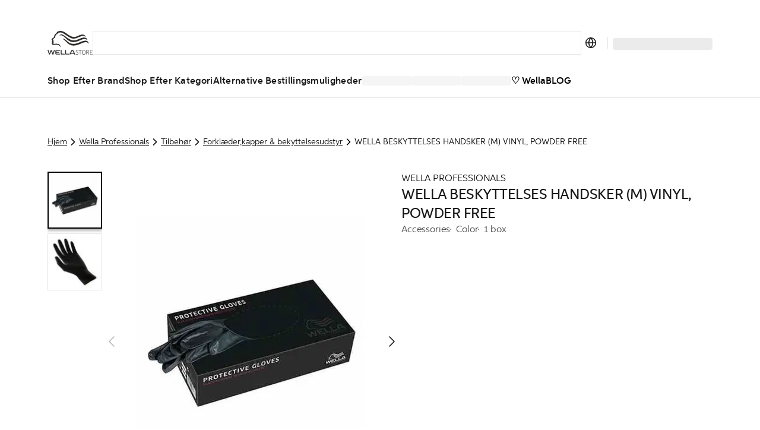

--- FILE ---
content_type: text/html; charset=utf-8
request_url: https://dk.wella.professionalstore.com/product/wella-beskyttelses-handsker-m-vinyl,-powder-free/000000099350150492
body_size: 79007
content:
<!DOCTYPE html><html lang="da-DK"><head><meta charSet="utf-8"/><link rel="icon" href="/favicon.ico"/><meta property="og:type" content="website"/><meta property="og:locale" content="da-DK"/><meta property="og:url" content="https://dk.wella.professionalstore.com/product/wella-beskyttelses-handsker-m-vinyl%2C-powder-free/000000099350150492"/><title>WELLA BESKYTTELSES HANDSKER (M) VINYL, POWDER FREEEn størrelse| Wella Professionals | WellaStore DK</title><meta name="description" content="Giv dig selv salonbehandlingen med WELLA BESKYTTELSES HANDSKER (M) VINYL, POWDER FREE fraWella Professionals. Køb dette fantastiske produkt online nu for at opl"/><meta name="robots" content="index"/><meta name="viewport" content="width=device-width, initial-scale=1"/><link rel="canonical" href="https://dk.wella.professionalstore.com/product/wella-beskyttelses-handsker-m-vinyl,-powder-free/000000099350150492"/><link rel="icon" href="/favicon.ico"/><meta property="og:title" content="WELLA BESKYTTELSES HANDSKER (M) VINYL, POWDER FREEEn størrelse| Wella Professionals | WellaStore DK"/><meta property="og:description" content="Giv dig selv salonbehandlingen med WELLA BESKYTTELSES HANDSKER (M) VINYL, POWDER FREE fraWella Professionals. Køb dette fantastiske produkt online nu for at opl"/><meta property="og:type" content="website"/><meta property="og:locale" content="da-DK"/><meta property="og:url" content="https://dk.wella.professionalstore.com/product/wella-beskyttelses-handsker-m-vinyl%2C-powder-free/000000099350150492"/><meta property="og:image" content="https://media.wella.professionalstore.com/medias/100Wx100H-311?context=bWFzdGVyfGltYWdlc3wxNjE5fGltYWdlL2pwZWd8YURWa0wyaGhNaTh4TURBME1EVXpNVFF4T1RFMk5pOHhNREJYZURFd01FaGZNekV4fDk4OGU5MTM0MTQxMDdiOGI1NTUxNzBiYjNmYTFiNDY2ZjlhYWRjMDU1MTRmMjFlZGY5NmI0Yjg3NWY2N2MyYjk"/><script type="application/ld+json">{"@context":"https://schema.org","@type":"BreadcrumbList","itemListElement":[{"@type":"ListItem","position":1,"item":"https://dk.wella.professionalstore.com/category/wella-professionals","name":"Wella Professionals"},{"@type":"ListItem","position":2,"item":"https://dk.wella.professionalstore.com/category/wella-professionals/tilbehor","name":"Tilbehør"},{"@type":"ListItem","position":3,"item":"https://dk.wella.professionalstore.com/category/wella-professionals/tilbehor/forklaeder,kapper-and-bekyttelsesudstyr","name":"Forklæder,kapper &amp; bekyttelsesudstyr"},{"@type":"ListItem","position":4,"item":"https://dk.wella.professionalstore.com/product/wella-beskyttelses-handsker-m-vinyl,-powder-free/000000099350150492","name":"WELLA BESKYTTELSES HANDSKER (M) VINYL, POWDER FREE"}]}</script><script type="application/ld+json">{"@context":"https://schema.org","@type":"Product","@id":"https://dk.wella.professionalstore.com/product/wella-beskyttelses-handsker-m-vinyl,-powder-free/000000099350150492","description":"","sku":"000000099350150492","category":"En størrelse","image":["https://media.wella.professionalstore.com/medias/420Wx420H-311?context=bWFzdGVyfGltYWdlc3wxMTg2OHxpbWFnZS9qcGVnfGFESTJMMmcwWVM4eE1EQTBNRFV6TURrMk1EUXhOQzgwTWpCWGVEUXlNRWhmTXpFeHw0ZDQ5ZTM1YzZkZDhjMDAwMzBlZjZlM2ZiNDQ5OGViM2M1Mzc3ZTM2NzcyMGI1NWU2MjJmYzExMjkxN2E4MjUx","https://media.wella.professionalstore.com/medias/420Wx420H-311-1?context=bWFzdGVyfGltYWdlc3w5OTQxfGltYWdlL2pwZWd8YUdWa0wyZzFPUzh4TURBME1EVTJORGMzTmprNU1DODBNakJYZURReU1FaGZNekV4WHpFfDRjMTEwMjJkYjViMTg5ZTNiOTM0NzYxMjAwMmVjOWY2ZGY5YTE3NzU5ZTI4YzE3NTRlZDMxMzkzMGM1YjE0MTg"],"brand":{"@type":"Brand","name":"All Wella Accessories"},"name":"WELLA BESKYTTELSES HANDSKER (M) VINYL, POWDER FREE"}</script><link rel="preload" href="https://media.wella.professionalstore.com/medias/420Wx420H-311?context=bWFzdGVyfGltYWdlc3wxMTg2OHxpbWFnZS9qcGVnfGFESTJMMmcwWVM4eE1EQTBNRFV6TURrMk1EUXhOQzgwTWpCWGVEUXlNRWhmTXpFeHw0ZDQ5ZTM1YzZkZDhjMDAwMzBlZjZlM2ZiNDQ5OGViM2M1Mzc3ZTM2NzcyMGI1NWU2MjJmYzExMjkxN2E4MjUx" as="image" fetchpriority="high"/><link rel="preload" as="image" imageSrcSet="/_next/image?url=https%3A%2F%2Fmedia.wella.professionalstore.com%2Fmedias%2F420Wx420H-311%3Fcontext%3DbWFzdGVyfGltYWdlc3wxMTg2OHxpbWFnZS9qcGVnfGFESTJMMmcwWVM4eE1EQTBNRFV6TURrMk1EUXhOQzgwTWpCWGVEUXlNRWhmTXpFeHw0ZDQ5ZTM1YzZkZDhjMDAwMzBlZjZlM2ZiNDQ5OGViM2M1Mzc3ZTM2NzcyMGI1NWU2MjJmYzExMjkxN2E4MjUx&amp;w=640&amp;q=75 1x, /_next/image?url=https%3A%2F%2Fmedia.wella.professionalstore.com%2Fmedias%2F420Wx420H-311%3Fcontext%3DbWFzdGVyfGltYWdlc3wxMTg2OHxpbWFnZS9qcGVnfGFESTJMMmcwWVM4eE1EQTBNRFV6TURrMk1EUXhOQzgwTWpCWGVEUXlNRWhmTXpFeHw0ZDQ5ZTM1YzZkZDhjMDAwMzBlZjZlM2ZiNDQ5OGViM2M1Mzc3ZTM2NzcyMGI1NWU2MjJmYzExMjkxN2E4MjUx&amp;w=1024&amp;q=75 2x" fetchpriority="high"/><link rel="preconnect" href="https://geolocation.onetrust.com"/><link rel="preconnect" href="https://vercel.live"/><link rel="preconnect" href="https://cdn.cookielaw.org"/><script>
    window.dataLayer = window.dataLayer || [];
    function gtag(){dataLayer.push(arguments);}
    gtag('consent', 'default', {
      ad_storage: "denied",  
      analytics_storage: "denied",  
      ad_user_data: "denied",  
      ad_personalization: "denied",  
      'wait_for_update': 500
  });
</script><link rel="preload" href="/sprite-layout.9a52957634.svg"/><link rel="preload" href="/sprite-ui.9e99fb094a.svg"/><meta name="next-head-count" content="27"/><style type="text/css">.fresnel-container{margin:0;padding:0;}
@media not all and (min-width:320px) and (max-width:374.98px){.fresnel-at-mobile{display:none!important;}}
@media not all and (min-width:375px) and (max-width:639.98px){.fresnel-at-mobileM{display:none!important;}}
@media not all and (min-width:640px) and (max-width:1023.98px){.fresnel-at-tablet{display:none!important;}}
@media not all and (min-width:1024px) and (max-width:1199.98px){.fresnel-at-desktop{display:none!important;}}
@media not all and (min-width:1200px) and (max-width:1439.98px){.fresnel-at-desktopS{display:none!important;}}
@media not all and (min-width:1440px) and (max-width:1919.98px){.fresnel-at-desktopM{display:none!important;}}
@media not all and (min-width:1920px){.fresnel-at-desktopL{display:none!important;}}
@media not all and (max-width:374.98px){.fresnel-lessThan-mobileM{display:none!important;}}
@media not all and (max-width:639.98px){.fresnel-lessThan-tablet{display:none!important;}}
@media not all and (max-width:1023.98px){.fresnel-lessThan-desktop{display:none!important;}}
@media not all and (max-width:1199.98px){.fresnel-lessThan-desktopS{display:none!important;}}
@media not all and (max-width:1439.98px){.fresnel-lessThan-desktopM{display:none!important;}}
@media not all and (max-width:1919.98px){.fresnel-lessThan-desktopL{display:none!important;}}
@media not all and (min-width:375px){.fresnel-greaterThan-mobile{display:none!important;}}
@media not all and (min-width:640px){.fresnel-greaterThan-mobileM{display:none!important;}}
@media not all and (min-width:1024px){.fresnel-greaterThan-tablet{display:none!important;}}
@media not all and (min-width:1200px){.fresnel-greaterThan-desktop{display:none!important;}}
@media not all and (min-width:1440px){.fresnel-greaterThan-desktopS{display:none!important;}}
@media not all and (min-width:1920px){.fresnel-greaterThan-desktopM{display:none!important;}}
@media not all and (min-width:320px){.fresnel-greaterThanOrEqual-mobile{display:none!important;}}
@media not all and (min-width:375px){.fresnel-greaterThanOrEqual-mobileM{display:none!important;}}
@media not all and (min-width:640px){.fresnel-greaterThanOrEqual-tablet{display:none!important;}}
@media not all and (min-width:1024px){.fresnel-greaterThanOrEqual-desktop{display:none!important;}}
@media not all and (min-width:1200px){.fresnel-greaterThanOrEqual-desktopS{display:none!important;}}
@media not all and (min-width:1440px){.fresnel-greaterThanOrEqual-desktopM{display:none!important;}}
@media not all and (min-width:1920px){.fresnel-greaterThanOrEqual-desktopL{display:none!important;}}
@media not all and (min-width:320px) and (max-width:374.98px){.fresnel-between-mobile-mobileM{display:none!important;}}
@media not all and (min-width:320px) and (max-width:639.98px){.fresnel-between-mobile-tablet{display:none!important;}}
@media not all and (min-width:320px) and (max-width:1023.98px){.fresnel-between-mobile-desktop{display:none!important;}}
@media not all and (min-width:320px) and (max-width:1199.98px){.fresnel-between-mobile-desktopS{display:none!important;}}
@media not all and (min-width:320px) and (max-width:1439.98px){.fresnel-between-mobile-desktopM{display:none!important;}}
@media not all and (min-width:320px) and (max-width:1919.98px){.fresnel-between-mobile-desktopL{display:none!important;}}
@media not all and (min-width:375px) and (max-width:639.98px){.fresnel-between-mobileM-tablet{display:none!important;}}
@media not all and (min-width:375px) and (max-width:1023.98px){.fresnel-between-mobileM-desktop{display:none!important;}}
@media not all and (min-width:375px) and (max-width:1199.98px){.fresnel-between-mobileM-desktopS{display:none!important;}}
@media not all and (min-width:375px) and (max-width:1439.98px){.fresnel-between-mobileM-desktopM{display:none!important;}}
@media not all and (min-width:375px) and (max-width:1919.98px){.fresnel-between-mobileM-desktopL{display:none!important;}}
@media not all and (min-width:640px) and (max-width:1023.98px){.fresnel-between-tablet-desktop{display:none!important;}}
@media not all and (min-width:640px) and (max-width:1199.98px){.fresnel-between-tablet-desktopS{display:none!important;}}
@media not all and (min-width:640px) and (max-width:1439.98px){.fresnel-between-tablet-desktopM{display:none!important;}}
@media not all and (min-width:640px) and (max-width:1919.98px){.fresnel-between-tablet-desktopL{display:none!important;}}
@media not all and (min-width:1024px) and (max-width:1199.98px){.fresnel-between-desktop-desktopS{display:none!important;}}
@media not all and (min-width:1024px) and (max-width:1439.98px){.fresnel-between-desktop-desktopM{display:none!important;}}
@media not all and (min-width:1024px) and (max-width:1919.98px){.fresnel-between-desktop-desktopL{display:none!important;}}
@media not all and (min-width:1200px) and (max-width:1439.98px){.fresnel-between-desktopS-desktopM{display:none!important;}}
@media not all and (min-width:1200px) and (max-width:1919.98px){.fresnel-between-desktopS-desktopL{display:none!important;}}
@media not all and (min-width:1440px) and (max-width:1919.98px){.fresnel-between-desktopM-desktopL{display:none!important;}}</style><meta name="apple-itunes-app" content="app-id=1591833233"/><link data-next-font="" rel="preconnect" href="/" crossorigin="anonymous"/><link rel="preload" href="/_next/static/css/5825d4b2894c49ae.css" as="style"/><link rel="stylesheet" href="/_next/static/css/5825d4b2894c49ae.css" data-n-g=""/><link rel="preload" href="/_next/static/css/16d1928f11bdb389.css" as="style"/><link rel="stylesheet" href="/_next/static/css/16d1928f11bdb389.css" data-n-p=""/><noscript data-n-css=""></noscript><script defer="" nomodule="" src="/_next/static/chunks/polyfills-c67a75d1b6f99dc8.js"></script><script defer="" src="/_next/static/chunks/5480.898ca150e1c5b5bb.js"></script><script src="/_next/static/chunks/webpack-05de105b63481238.js" defer=""></script><script src="/_next/static/chunks/framework-ca706bf673a13738.js" defer=""></script><script src="/_next/static/chunks/main-1c040c2ce02ee036.js" defer=""></script><script src="/_next/static/chunks/pages/_app-24f7c03779860e3c.js" defer=""></script><script src="/_next/static/chunks/4696-0a87bf7a07be6389.js" defer=""></script><script src="/_next/static/chunks/3401-3f54fc697bb06b42.js" defer=""></script><script src="/_next/static/chunks/5813-d7a1962c9728511f.js" defer=""></script><script src="/_next/static/chunks/1429-181862535f502ccb.js" defer=""></script><script src="/_next/static/chunks/5243-3ceaf5c938549bf6.js" defer=""></script><script src="/_next/static/chunks/1205-2c966cec13bb4f71.js" defer=""></script><script src="/_next/static/chunks/7366-57244a4c4bc62796.js" defer=""></script><script src="/_next/static/chunks/874-b722bf8dd3e6444f.js" defer=""></script><script src="/_next/static/chunks/3723-0c1cafb85120e3da.js" defer=""></script><script src="/_next/static/chunks/2348-1958241cb67af440.js" defer=""></script><script src="/_next/static/chunks/6293-138371a5c44217f2.js" defer=""></script><script src="/_next/static/chunks/9224-8575341e9a978f9f.js" defer=""></script><script src="/_next/static/chunks/4525-a7960be6afec2ab8.js" defer=""></script><script src="/_next/static/chunks/5675-0ab09a926fbc7107.js" defer=""></script><script src="/_next/static/chunks/6844-5c9a987820179253.js" defer=""></script><script src="/_next/static/chunks/7361-7c1476b089259d5f.js" defer=""></script><script src="/_next/static/chunks/7939-9f3807e9270bbf0f.js" defer=""></script><script src="/_next/static/chunks/9202-c91615dba7d325ce.js" defer=""></script><script src="/_next/static/chunks/6978-c8ea2c624b6d6f0c.js" defer=""></script><script src="/_next/static/chunks/2962-a85c42192d905765.js" defer=""></script><script src="/_next/static/chunks/4440-7652086248cc661b.js" defer=""></script><script src="/_next/static/chunks/9358-9318e53b270eb136.js" defer=""></script><script src="/_next/static/chunks/4763-ac7254d0df5ca482.js" defer=""></script><script src="/_next/static/chunks/9155-129e1195d60bd421.js" defer=""></script><script src="/_next/static/chunks/8215-05d942462e3e3370.js" defer=""></script><script src="/_next/static/chunks/1313-016823445d6d4937.js" defer=""></script><script src="/_next/static/chunks/2826-7cc35791e63a26e5.js" defer=""></script><script src="/_next/static/chunks/6355-bc0590549b9de8c0.js" defer=""></script><script src="/_next/static/chunks/3978-bcba0d60e0edb643.js" defer=""></script><script src="/_next/static/chunks/2868-c506f64979bc18c7.js" defer=""></script><script src="/_next/static/chunks/pages/product/%5Bslug%5D/%5Bpid%5D-7ab6611847d4fc3d.js" defer=""></script><script src="/_next/static/twL9z43o1CCsJSKsBxj_6/_buildManifest.js" defer=""></script><script src="/_next/static/twL9z43o1CCsJSKsBxj_6/_ssgManifest.js" defer=""></script><style data-styled="" data-styled-version="5.3.11">.eDKYcE{-webkit-flex:1;-ms-flex:1;flex:1;}/*!sc*/
data-styled.g1[id="sc-a6878e27-0"]{content:"eynoBf,eDKYcE,"}/*!sc*/
:root{--toastify-color-light:#fff;--toastify-color-dark:#121212;--toastify-color-info:#3498db;--toastify-color-success:#07bc0c;--toastify-color-warning:#f1c40f;--toastify-color-error:#e74c3c;--toastify-color-transparent:rgba(255,255,255,0.7);--toastify-icon-color-info:var(--toastify-color-info);--toastify-icon-color-success:var(--toastify-color-success);--toastify-icon-color-warning:var(--toastify-color-warning);--toastify-icon-color-error:var(--toastify-color-error);--toastify-toast-width:320px;--toastify-toast-background:#fff;--toastify-toast-max-height:800px;--toastify-font-family:sans-serif;--toastify-z-index:9999;--toastify-text-color-light:#757575;--toastify-text-color-dark:#fff;--toastify-text-color-info:#fff;--toastify-text-color-success:#fff;--toastify-text-color-warning:#fff;--toastify-text-color-error:#fff;--toastify-spinner-color:#616161;--toastify-spinner-color-empty-area:#e0e0e0;--toastify-color-progress-light:linear-gradient( to right, #4cd964, #5ac8fa, #007aff, #34aadc, #5856d6, #ff2d55 );--toastify-color-progress-dark:#bb86fc;--toastify-color-progress-info:var(--toastify-color-info);--toastify-color-progress-success:var(--toastify-color-success);--toastify-color-progress-warning:var(--toastify-color-warning);--toastify-color-progress-error:var(--toastify-color-error);}/*!sc*/
.Toastify__toast-container{z-index:var(--toastify-z-index);-webkit-transform:translate3d(0,0,var(--toastify-z-index) px);-webkit-transform:translate3d(0,0,var(--toastify-z-index) px);-ms-transform:translate3d(0,0,var(--toastify-z-index) px);transform:translate3d(0,0,var(--toastify-z-index) px);position:fixed;padding:4px;width:var(--toastify-toast-width);box-sizing:border-box;color:#fff;}/*!sc*/
.Toastify__toast-container--top-left{top:1em;left:1em;}/*!sc*/
.Toastify__toast-container--top-center{top:1em;left:50%;-webkit-transform:translateX(-50%);-ms-transform:translateX(-50%);transform:translateX(-50%);}/*!sc*/
.Toastify__toast-container--top-right{top:1em;right:1em;}/*!sc*/
.Toastify__toast-container--bottom-left{bottom:1em;left:1em;}/*!sc*/
.Toastify__toast-container--bottom-center{bottom:1em;left:50%;-webkit-transform:translateX(-50%);-ms-transform:translateX(-50%);transform:translateX(-50%);}/*!sc*/
.Toastify__toast-container--bottom-right{bottom:1em;right:1em;}/*!sc*/
@media only screen and (max-width:480px){.Toastify__toast-container{width:100vw;padding:0;left:0;margin:0;}.Toastify__toast-container--top-left,.Toastify__toast-container--top-center,.Toastify__toast-container--top-right{top:0;-webkit-transform:translateX(0);-ms-transform:translateX(0);transform:translateX(0);}.Toastify__toast-container--bottom-left,.Toastify__toast-container--bottom-center,.Toastify__toast-container--bottom-right{bottom:0;-webkit-transform:translateX(0);-ms-transform:translateX(0);transform:translateX(0);}.Toastify__toast-container--rtl{right:0;left:initial;}}/*!sc*/
.Toastify__toast{position:relative;box-sizing:border-box;margin-bottom:1rem;padding:8px;border-radius:4px;box-shadow:0 1px 10px 0 rgba(0,0,0,0.1),0 2px 15px 0 rgba(0,0,0,0.05);display:-ms-flexbox;display:-webkit-box;display:-webkit-flex;display:-ms-flexbox;display:flex;-ms-flex-pack:justify;-webkit-box-pack:justify;-webkit-justify-content:space-between;-ms-flex-pack:justify;justify-content:space-between;max-height:var(--toastify-toast-max-height);overflow:hidden;font-family:var(--toastify-font-family);cursor:default;direction:ltr;z-index:0;}/*!sc*/
.Toastify__toast--rtl{direction:rtl;}/*!sc*/
.Toastify__toast--close-on-click{cursor:pointer;}/*!sc*/
.Toastify__toast-body{margin:auto 0;-ms-flex:1 1 auto;-webkit-flex:1 1 auto;-ms-flex:1 1 auto;flex:1 1 auto;padding:6px;display:-ms-flexbox;display:-webkit-box;display:-webkit-flex;display:-ms-flexbox;display:flex;-ms-flex-align:center;-webkit-align-items:center;-webkit-box-align:center;-ms-flex-align:center;align-items:center;}/*!sc*/
.Toastify__toast-body > div:last-child{word-break:break-word;-ms-flex:1;-webkit-flex:1;-ms-flex:1;flex:1;}/*!sc*/
.Toastify__toast-icon{-webkit-margin-end:10px;margin-inline-end:10px;width:20px;-ms-flex-negative:0;-webkit-flex-shrink:0;-ms-flex-negative:0;flex-shrink:0;display:-ms-flexbox;display:-webkit-box;display:-webkit-flex;display:-ms-flexbox;display:flex;}/*!sc*/
.Toastify--animate{-webkit-animation-fill-mode:both;animation-fill-mode:both;-webkit-animation-duration:0.7s;animation-duration:0.7s;}/*!sc*/
.Toastify--animate-icon{-webkit-animation-fill-mode:both;animation-fill-mode:both;-webkit-animation-duration:0.3s;animation-duration:0.3s;}/*!sc*/
@media only screen and (max-width:480px){.Toastify__toast{margin-bottom:0;border-radius:0;}}/*!sc*/
.Toastify__toast-theme--dark{background:var(--toastify-color-dark);color:var(--toastify-text-color-dark);}/*!sc*/
.Toastify__toast-theme--light{background:var(--toastify-color-light);color:var(--toastify-text-color-light);}/*!sc*/
.Toastify__toast-theme--colored.Toastify__toast--default{background:var(--toastify-color-light);color:var(--toastify-text-color-light);}/*!sc*/
.Toastify__toast-theme--colored.Toastify__toast--info{color:var(--toastify-text-color-info);background:var(--toastify-color-info);}/*!sc*/
.Toastify__toast-theme--colored.Toastify__toast--success{color:var(--toastify-text-color-success);background:var(--toastify-color-success);}/*!sc*/
.Toastify__toast-theme--colored.Toastify__toast--warning{color:var(--toastify-text-color-warning);background:var(--toastify-color-warning);}/*!sc*/
.Toastify__toast-theme--colored.Toastify__toast--error{color:var(--toastify-text-color-error);background:var(--toastify-color-error);}/*!sc*/
.Toastify__progress-bar-theme--light{background:var(--toastify-color-progress-light);}/*!sc*/
.Toastify__progress-bar-theme--dark{background:var(--toastify-color-progress-dark);}/*!sc*/
.Toastify__progress-bar--info{background:var(--toastify-color-progress-info);}/*!sc*/
.Toastify__progress-bar--success{background:var(--toastify-color-progress-success);}/*!sc*/
.Toastify__progress-bar--warning{background:var(--toastify-color-progress-warning);}/*!sc*/
.Toastify__progress-bar--error{background:var(--toastify-color-progress-error);}/*!sc*/
.Toastify__progress-bar-theme--colored.Toastify__progress-bar--info,.Toastify__progress-bar-theme--colored.Toastify__progress-bar--success,.Toastify__progress-bar-theme--colored.Toastify__progress-bar--warning,.Toastify__progress-bar-theme--colored.Toastify__progress-bar--error{background:var(--toastify-color-transparent);}/*!sc*/
.Toastify__close-button{color:#fff;background:transparent;outline:none;border:none;padding:0;cursor:pointer;opacity:0.7;-webkit-transition:0.3s ease;transition:0.3s ease;-ms-flex-item-align:start;-webkit-align-self:flex-start;-ms-flex-item-align:start;align-self:flex-start;}/*!sc*/
.Toastify__close-button--light{color:#000;opacity:0.3;}/*!sc*/
.Toastify__close-button > svg{fill:currentColor;height:16px;width:14px;}/*!sc*/
.Toastify__close-button:hover,.Toastify__close-button:focus{opacity:1;}/*!sc*/
@-webkit-keyframes Toastify__trackProgress{0%{-webkit-transform:scaleX(1);-ms-transform:scaleX(1);transform:scaleX(1);}100%{-webkit-transform:scaleX(0);-ms-transform:scaleX(0);transform:scaleX(0);}}/*!sc*/
@keyframes Toastify__trackProgress{0%{-webkit-transform:scaleX(1);-ms-transform:scaleX(1);transform:scaleX(1);}100%{-webkit-transform:scaleX(0);-ms-transform:scaleX(0);transform:scaleX(0);}}/*!sc*/
.Toastify__progress-bar{position:absolute;bottom:0;left:0;width:100%;height:5px;z-index:var(--toastify-z-index);opacity:0.7;-webkit-transform-origin:left;-ms-transform-origin:left;transform-origin:left;}/*!sc*/
.Toastify__progress-bar--animated{-webkit-animation:Toastify__trackProgress linear 1 forwards;animation:Toastify__trackProgress linear 1 forwards;}/*!sc*/
.Toastify__progress-bar--controlled{-webkit-transition:-webkit-transform 0.2s;-webkit-transition:transform 0.2s;transition:transform 0.2s;}/*!sc*/
.Toastify__progress-bar--rtl{right:0;left:initial;-webkit-transform-origin:right;-ms-transform-origin:right;transform-origin:right;}/*!sc*/
.Toastify__spinner{width:20px;height:20px;box-sizing:border-box;border:2px solid;border-radius:100%;border-color:var(--toastify-spinner-color-empty-area);border-right-color:var(--toastify-spinner-color);-webkit-animation:Toastify__spin 0.65s linear infinite;animation:Toastify__spin 0.65s linear infinite;}/*!sc*/
@-webkit-keyframes Toastify__bounceInRight{from,60%,75%,90%,to{-webkit-animation-timing-function:cubic-bezier(0.215,0.61,0.355,1);animation-timing-function:cubic-bezier(0.215,0.61,0.355,1);}from{opacity:0;-webkit-transform:translate3d(3000px,0,0);-ms-transform:translate3d(3000px,0,0);transform:translate3d(3000px,0,0);}60%{opacity:1;-webkit-transform:translate3d(-25px,0,0);-ms-transform:translate3d(-25px,0,0);transform:translate3d(-25px,0,0);}75%{-webkit-transform:translate3d(10px,0,0);-ms-transform:translate3d(10px,0,0);transform:translate3d(10px,0,0);}90%{-webkit-transform:translate3d(-5px,0,0);-ms-transform:translate3d(-5px,0,0);transform:translate3d(-5px,0,0);}to{-webkit-transform:none;-ms-transform:none;transform:none;}}/*!sc*/
@keyframes Toastify__bounceInRight{from,60%,75%,90%,to{-webkit-animation-timing-function:cubic-bezier(0.215,0.61,0.355,1);animation-timing-function:cubic-bezier(0.215,0.61,0.355,1);}from{opacity:0;-webkit-transform:translate3d(3000px,0,0);-ms-transform:translate3d(3000px,0,0);transform:translate3d(3000px,0,0);}60%{opacity:1;-webkit-transform:translate3d(-25px,0,0);-ms-transform:translate3d(-25px,0,0);transform:translate3d(-25px,0,0);}75%{-webkit-transform:translate3d(10px,0,0);-ms-transform:translate3d(10px,0,0);transform:translate3d(10px,0,0);}90%{-webkit-transform:translate3d(-5px,0,0);-ms-transform:translate3d(-5px,0,0);transform:translate3d(-5px,0,0);}to{-webkit-transform:none;-ms-transform:none;transform:none;}}/*!sc*/
@-webkit-keyframes Toastify__bounceOutRight{20%{opacity:1;-webkit-transform:translate3d(-20px,0,0);-ms-transform:translate3d(-20px,0,0);transform:translate3d(-20px,0,0);}to{opacity:0;-webkit-transform:translate3d(2000px,0,0);-ms-transform:translate3d(2000px,0,0);transform:translate3d(2000px,0,0);}}/*!sc*/
@keyframes Toastify__bounceOutRight{20%{opacity:1;-webkit-transform:translate3d(-20px,0,0);-ms-transform:translate3d(-20px,0,0);transform:translate3d(-20px,0,0);}to{opacity:0;-webkit-transform:translate3d(2000px,0,0);-ms-transform:translate3d(2000px,0,0);transform:translate3d(2000px,0,0);}}/*!sc*/
@-webkit-keyframes Toastify__bounceInLeft{from,60%,75%,90%,to{-webkit-animation-timing-function:cubic-bezier(0.215,0.61,0.355,1);animation-timing-function:cubic-bezier(0.215,0.61,0.355,1);}0%{opacity:0;-webkit-transform:translate3d(-3000px,0,0);-ms-transform:translate3d(-3000px,0,0);transform:translate3d(-3000px,0,0);}60%{opacity:1;-webkit-transform:translate3d(25px,0,0);-ms-transform:translate3d(25px,0,0);transform:translate3d(25px,0,0);}75%{-webkit-transform:translate3d(-10px,0,0);-ms-transform:translate3d(-10px,0,0);transform:translate3d(-10px,0,0);}90%{-webkit-transform:translate3d(5px,0,0);-ms-transform:translate3d(5px,0,0);transform:translate3d(5px,0,0);}to{-webkit-transform:none;-ms-transform:none;transform:none;}}/*!sc*/
@keyframes Toastify__bounceInLeft{from,60%,75%,90%,to{-webkit-animation-timing-function:cubic-bezier(0.215,0.61,0.355,1);animation-timing-function:cubic-bezier(0.215,0.61,0.355,1);}0%{opacity:0;-webkit-transform:translate3d(-3000px,0,0);-ms-transform:translate3d(-3000px,0,0);transform:translate3d(-3000px,0,0);}60%{opacity:1;-webkit-transform:translate3d(25px,0,0);-ms-transform:translate3d(25px,0,0);transform:translate3d(25px,0,0);}75%{-webkit-transform:translate3d(-10px,0,0);-ms-transform:translate3d(-10px,0,0);transform:translate3d(-10px,0,0);}90%{-webkit-transform:translate3d(5px,0,0);-ms-transform:translate3d(5px,0,0);transform:translate3d(5px,0,0);}to{-webkit-transform:none;-ms-transform:none;transform:none;}}/*!sc*/
@-webkit-keyframes Toastify__bounceOutLeft{20%{opacity:1;-webkit-transform:translate3d(20px,0,0);-ms-transform:translate3d(20px,0,0);transform:translate3d(20px,0,0);}to{opacity:0;-webkit-transform:translate3d(-2000px,0,0);-ms-transform:translate3d(-2000px,0,0);transform:translate3d(-2000px,0,0);}}/*!sc*/
@keyframes Toastify__bounceOutLeft{20%{opacity:1;-webkit-transform:translate3d(20px,0,0);-ms-transform:translate3d(20px,0,0);transform:translate3d(20px,0,0);}to{opacity:0;-webkit-transform:translate3d(-2000px,0,0);-ms-transform:translate3d(-2000px,0,0);transform:translate3d(-2000px,0,0);}}/*!sc*/
@-webkit-keyframes Toastify__bounceInUp{from,60%,75%,90%,to{-webkit-animation-timing-function:cubic-bezier(0.215,0.61,0.355,1);animation-timing-function:cubic-bezier(0.215,0.61,0.355,1);}from{opacity:0;-webkit-transform:translate3d(0,3000px,0);-ms-transform:translate3d(0,3000px,0);transform:translate3d(0,3000px,0);}60%{opacity:1;-webkit-transform:translate3d(0,-20px,0);-ms-transform:translate3d(0,-20px,0);transform:translate3d(0,-20px,0);}75%{-webkit-transform:translate3d(0,10px,0);-ms-transform:translate3d(0,10px,0);transform:translate3d(0,10px,0);}90%{-webkit-transform:translate3d(0,-5px,0);-ms-transform:translate3d(0,-5px,0);transform:translate3d(0,-5px,0);}to{-webkit-transform:translate3d(0,0,0);-ms-transform:translate3d(0,0,0);transform:translate3d(0,0,0);}}/*!sc*/
@keyframes Toastify__bounceInUp{from,60%,75%,90%,to{-webkit-animation-timing-function:cubic-bezier(0.215,0.61,0.355,1);animation-timing-function:cubic-bezier(0.215,0.61,0.355,1);}from{opacity:0;-webkit-transform:translate3d(0,3000px,0);-ms-transform:translate3d(0,3000px,0);transform:translate3d(0,3000px,0);}60%{opacity:1;-webkit-transform:translate3d(0,-20px,0);-ms-transform:translate3d(0,-20px,0);transform:translate3d(0,-20px,0);}75%{-webkit-transform:translate3d(0,10px,0);-ms-transform:translate3d(0,10px,0);transform:translate3d(0,10px,0);}90%{-webkit-transform:translate3d(0,-5px,0);-ms-transform:translate3d(0,-5px,0);transform:translate3d(0,-5px,0);}to{-webkit-transform:translate3d(0,0,0);-ms-transform:translate3d(0,0,0);transform:translate3d(0,0,0);}}/*!sc*/
@-webkit-keyframes Toastify__bounceOutUp{20%{-webkit-transform:translate3d(0,-10px,0);-ms-transform:translate3d(0,-10px,0);transform:translate3d(0,-10px,0);}40%,45%{opacity:1;-webkit-transform:translate3d(0,20px,0);-ms-transform:translate3d(0,20px,0);transform:translate3d(0,20px,0);}to{opacity:0;-webkit-transform:translate3d(0,-2000px,0);-ms-transform:translate3d(0,-2000px,0);transform:translate3d(0,-2000px,0);}}/*!sc*/
@keyframes Toastify__bounceOutUp{20%{-webkit-transform:translate3d(0,-10px,0);-ms-transform:translate3d(0,-10px,0);transform:translate3d(0,-10px,0);}40%,45%{opacity:1;-webkit-transform:translate3d(0,20px,0);-ms-transform:translate3d(0,20px,0);transform:translate3d(0,20px,0);}to{opacity:0;-webkit-transform:translate3d(0,-2000px,0);-ms-transform:translate3d(0,-2000px,0);transform:translate3d(0,-2000px,0);}}/*!sc*/
@-webkit-keyframes Toastify__bounceInDown{from,60%,75%,90%,to{-webkit-animation-timing-function:cubic-bezier(0.215,0.61,0.355,1);animation-timing-function:cubic-bezier(0.215,0.61,0.355,1);}0%{opacity:0;-webkit-transform:translate3d(0,-3000px,0);-ms-transform:translate3d(0,-3000px,0);transform:translate3d(0,-3000px,0);}60%{opacity:1;-webkit-transform:translate3d(0,25px,0);-ms-transform:translate3d(0,25px,0);transform:translate3d(0,25px,0);}75%{-webkit-transform:translate3d(0,-10px,0);-ms-transform:translate3d(0,-10px,0);transform:translate3d(0,-10px,0);}90%{-webkit-transform:translate3d(0,5px,0);-ms-transform:translate3d(0,5px,0);transform:translate3d(0,5px,0);}to{-webkit-transform:none;-ms-transform:none;transform:none;}}/*!sc*/
@keyframes Toastify__bounceInDown{from,60%,75%,90%,to{-webkit-animation-timing-function:cubic-bezier(0.215,0.61,0.355,1);animation-timing-function:cubic-bezier(0.215,0.61,0.355,1);}0%{opacity:0;-webkit-transform:translate3d(0,-3000px,0);-ms-transform:translate3d(0,-3000px,0);transform:translate3d(0,-3000px,0);}60%{opacity:1;-webkit-transform:translate3d(0,25px,0);-ms-transform:translate3d(0,25px,0);transform:translate3d(0,25px,0);}75%{-webkit-transform:translate3d(0,-10px,0);-ms-transform:translate3d(0,-10px,0);transform:translate3d(0,-10px,0);}90%{-webkit-transform:translate3d(0,5px,0);-ms-transform:translate3d(0,5px,0);transform:translate3d(0,5px,0);}to{-webkit-transform:none;-ms-transform:none;transform:none;}}/*!sc*/
@-webkit-keyframes Toastify__bounceOutDown{20%{-webkit-transform:translate3d(0,10px,0);-ms-transform:translate3d(0,10px,0);transform:translate3d(0,10px,0);}40%,45%{opacity:1;-webkit-transform:translate3d(0,-20px,0);-ms-transform:translate3d(0,-20px,0);transform:translate3d(0,-20px,0);}to{opacity:0;-webkit-transform:translate3d(0,2000px,0);-ms-transform:translate3d(0,2000px,0);transform:translate3d(0,2000px,0);}}/*!sc*/
@keyframes Toastify__bounceOutDown{20%{-webkit-transform:translate3d(0,10px,0);-ms-transform:translate3d(0,10px,0);transform:translate3d(0,10px,0);}40%,45%{opacity:1;-webkit-transform:translate3d(0,-20px,0);-ms-transform:translate3d(0,-20px,0);transform:translate3d(0,-20px,0);}to{opacity:0;-webkit-transform:translate3d(0,2000px,0);-ms-transform:translate3d(0,2000px,0);transform:translate3d(0,2000px,0);}}/*!sc*/
.Toastify__bounce-enter--top-left,.Toastify__bounce-enter--bottom-left{-webkit-animation-name:Toastify__bounceInLeft;animation-name:Toastify__bounceInLeft;}/*!sc*/
.Toastify__bounce-enter--top-right,.Toastify__bounce-enter--bottom-right{-webkit-animation-name:Toastify__bounceInRight;animation-name:Toastify__bounceInRight;}/*!sc*/
.Toastify__bounce-enter--top-center{-webkit-animation-name:Toastify__bounceInDown;animation-name:Toastify__bounceInDown;}/*!sc*/
.Toastify__bounce-enter--bottom-center{-webkit-animation-name:Toastify__bounceInUp;animation-name:Toastify__bounceInUp;}/*!sc*/
.Toastify__bounce-exit--top-left,.Toastify__bounce-exit--bottom-left{-webkit-animation-name:Toastify__bounceOutLeft;animation-name:Toastify__bounceOutLeft;}/*!sc*/
.Toastify__bounce-exit--top-right,.Toastify__bounce-exit--bottom-right{-webkit-animation-name:Toastify__bounceOutRight;animation-name:Toastify__bounceOutRight;}/*!sc*/
.Toastify__bounce-exit--top-center{-webkit-animation-name:Toastify__bounceOutUp;animation-name:Toastify__bounceOutUp;}/*!sc*/
.Toastify__bounce-exit--bottom-center{-webkit-animation-name:Toastify__bounceOutDown;animation-name:Toastify__bounceOutDown;}/*!sc*/
@-webkit-keyframes Toastify__zoomIn{from{opacity:0;-webkit-transform:scale3d(0.3,0.3,0.3);-ms-transform:scale3d(0.3,0.3,0.3);transform:scale3d(0.3,0.3,0.3);}50%{opacity:1;}}/*!sc*/
@keyframes Toastify__zoomIn{from{opacity:0;-webkit-transform:scale3d(0.3,0.3,0.3);-ms-transform:scale3d(0.3,0.3,0.3);transform:scale3d(0.3,0.3,0.3);}50%{opacity:1;}}/*!sc*/
@-webkit-keyframes Toastify__zoomOut{from{opacity:1;}50%{opacity:0;-webkit-transform:scale3d(0.3,0.3,0.3);-ms-transform:scale3d(0.3,0.3,0.3);transform:scale3d(0.3,0.3,0.3);}to{opacity:0;}}/*!sc*/
@keyframes Toastify__zoomOut{from{opacity:1;}50%{opacity:0;-webkit-transform:scale3d(0.3,0.3,0.3);-ms-transform:scale3d(0.3,0.3,0.3);transform:scale3d(0.3,0.3,0.3);}to{opacity:0;}}/*!sc*/
.Toastify__zoom-enter{-webkit-animation-name:Toastify__zoomIn;animation-name:Toastify__zoomIn;}/*!sc*/
.Toastify__zoom-exit{-webkit-animation-name:Toastify__zoomOut;animation-name:Toastify__zoomOut;}/*!sc*/
@-webkit-keyframes Toastify__flipIn{from{-webkit-transform:perspective(400px) rotate3d(1,0,0,90deg);-ms-transform:perspective(400px) rotate3d(1,0,0,90deg);transform:perspective(400px) rotate3d(1,0,0,90deg);-webkit-animation-timing-function:ease-in;animation-timing-function:ease-in;opacity:0;}40%{-webkit-transform:perspective(400px) rotate3d(1,0,0,-20deg);-ms-transform:perspective(400px) rotate3d(1,0,0,-20deg);transform:perspective(400px) rotate3d(1,0,0,-20deg);-webkit-animation-timing-function:ease-in;animation-timing-function:ease-in;}60%{-webkit-transform:perspective(400px) rotate3d(1,0,0,10deg);-ms-transform:perspective(400px) rotate3d(1,0,0,10deg);transform:perspective(400px) rotate3d(1,0,0,10deg);opacity:1;}80%{-webkit-transform:perspective(400px) rotate3d(1,0,0,-5deg);-ms-transform:perspective(400px) rotate3d(1,0,0,-5deg);transform:perspective(400px) rotate3d(1,0,0,-5deg);}to{-webkit-transform:perspective(400px);-ms-transform:perspective(400px);transform:perspective(400px);}}/*!sc*/
@keyframes Toastify__flipIn{from{-webkit-transform:perspective(400px) rotate3d(1,0,0,90deg);-ms-transform:perspective(400px) rotate3d(1,0,0,90deg);transform:perspective(400px) rotate3d(1,0,0,90deg);-webkit-animation-timing-function:ease-in;animation-timing-function:ease-in;opacity:0;}40%{-webkit-transform:perspective(400px) rotate3d(1,0,0,-20deg);-ms-transform:perspective(400px) rotate3d(1,0,0,-20deg);transform:perspective(400px) rotate3d(1,0,0,-20deg);-webkit-animation-timing-function:ease-in;animation-timing-function:ease-in;}60%{-webkit-transform:perspective(400px) rotate3d(1,0,0,10deg);-ms-transform:perspective(400px) rotate3d(1,0,0,10deg);transform:perspective(400px) rotate3d(1,0,0,10deg);opacity:1;}80%{-webkit-transform:perspective(400px) rotate3d(1,0,0,-5deg);-ms-transform:perspective(400px) rotate3d(1,0,0,-5deg);transform:perspective(400px) rotate3d(1,0,0,-5deg);}to{-webkit-transform:perspective(400px);-ms-transform:perspective(400px);transform:perspective(400px);}}/*!sc*/
@-webkit-keyframes Toastify__flipOut{from{-webkit-transform:perspective(400px);-ms-transform:perspective(400px);transform:perspective(400px);}30%{-webkit-transform:perspective(400px) rotate3d(1,0,0,-20deg);-ms-transform:perspective(400px) rotate3d(1,0,0,-20deg);transform:perspective(400px) rotate3d(1,0,0,-20deg);opacity:1;}to{-webkit-transform:perspective(400px) rotate3d(1,0,0,90deg);-ms-transform:perspective(400px) rotate3d(1,0,0,90deg);transform:perspective(400px) rotate3d(1,0,0,90deg);opacity:0;}}/*!sc*/
@keyframes Toastify__flipOut{from{-webkit-transform:perspective(400px);-ms-transform:perspective(400px);transform:perspective(400px);}30%{-webkit-transform:perspective(400px) rotate3d(1,0,0,-20deg);-ms-transform:perspective(400px) rotate3d(1,0,0,-20deg);transform:perspective(400px) rotate3d(1,0,0,-20deg);opacity:1;}to{-webkit-transform:perspective(400px) rotate3d(1,0,0,90deg);-ms-transform:perspective(400px) rotate3d(1,0,0,90deg);transform:perspective(400px) rotate3d(1,0,0,90deg);opacity:0;}}/*!sc*/
.Toastify__flip-enter{-webkit-animation-name:Toastify__flipIn;animation-name:Toastify__flipIn;}/*!sc*/
.Toastify__flip-exit{-webkit-animation-name:Toastify__flipOut;animation-name:Toastify__flipOut;}/*!sc*/
@-webkit-keyframes Toastify__slideInRight{from{-webkit-transform:translate3d(110%,0,0);-ms-transform:translate3d(110%,0,0);transform:translate3d(110%,0,0);visibility:visible;}to{-webkit-transform:translate3d(0,0,0);-ms-transform:translate3d(0,0,0);transform:translate3d(0,0,0);}}/*!sc*/
@keyframes Toastify__slideInRight{from{-webkit-transform:translate3d(110%,0,0);-ms-transform:translate3d(110%,0,0);transform:translate3d(110%,0,0);visibility:visible;}to{-webkit-transform:translate3d(0,0,0);-ms-transform:translate3d(0,0,0);transform:translate3d(0,0,0);}}/*!sc*/
@-webkit-keyframes Toastify__slideInLeft{from{-webkit-transform:translate3d(-110%,0,0);-ms-transform:translate3d(-110%,0,0);transform:translate3d(-110%,0,0);visibility:visible;}to{-webkit-transform:translate3d(0,0,0);-ms-transform:translate3d(0,0,0);transform:translate3d(0,0,0);}}/*!sc*/
@keyframes Toastify__slideInLeft{from{-webkit-transform:translate3d(-110%,0,0);-ms-transform:translate3d(-110%,0,0);transform:translate3d(-110%,0,0);visibility:visible;}to{-webkit-transform:translate3d(0,0,0);-ms-transform:translate3d(0,0,0);transform:translate3d(0,0,0);}}/*!sc*/
@-webkit-keyframes Toastify__slideInUp{from{-webkit-transform:translate3d(0,110%,0);-ms-transform:translate3d(0,110%,0);transform:translate3d(0,110%,0);visibility:visible;}to{-webkit-transform:translate3d(0,0,0);-ms-transform:translate3d(0,0,0);transform:translate3d(0,0,0);}}/*!sc*/
@keyframes Toastify__slideInUp{from{-webkit-transform:translate3d(0,110%,0);-ms-transform:translate3d(0,110%,0);transform:translate3d(0,110%,0);visibility:visible;}to{-webkit-transform:translate3d(0,0,0);-ms-transform:translate3d(0,0,0);transform:translate3d(0,0,0);}}/*!sc*/
@-webkit-keyframes Toastify__slideInDown{from{-webkit-transform:translate3d(0,-110%,0);-ms-transform:translate3d(0,-110%,0);transform:translate3d(0,-110%,0);visibility:visible;}to{-webkit-transform:translate3d(0,0,0);-ms-transform:translate3d(0,0,0);transform:translate3d(0,0,0);}}/*!sc*/
@keyframes Toastify__slideInDown{from{-webkit-transform:translate3d(0,-110%,0);-ms-transform:translate3d(0,-110%,0);transform:translate3d(0,-110%,0);visibility:visible;}to{-webkit-transform:translate3d(0,0,0);-ms-transform:translate3d(0,0,0);transform:translate3d(0,0,0);}}/*!sc*/
@-webkit-keyframes Toastify__slideOutRight{from{-webkit-transform:translate3d(0,0,0);-ms-transform:translate3d(0,0,0);transform:translate3d(0,0,0);}to{visibility:hidden;-webkit-transform:translate3d(110%,0,0);-ms-transform:translate3d(110%,0,0);transform:translate3d(110%,0,0);}}/*!sc*/
@keyframes Toastify__slideOutRight{from{-webkit-transform:translate3d(0,0,0);-ms-transform:translate3d(0,0,0);transform:translate3d(0,0,0);}to{visibility:hidden;-webkit-transform:translate3d(110%,0,0);-ms-transform:translate3d(110%,0,0);transform:translate3d(110%,0,0);}}/*!sc*/
@-webkit-keyframes Toastify__slideOutLeft{from{-webkit-transform:translate3d(0,0,0);-ms-transform:translate3d(0,0,0);transform:translate3d(0,0,0);}to{visibility:hidden;-webkit-transform:translate3d(-110%,0,0);-ms-transform:translate3d(-110%,0,0);transform:translate3d(-110%,0,0);}}/*!sc*/
@keyframes Toastify__slideOutLeft{from{-webkit-transform:translate3d(0,0,0);-ms-transform:translate3d(0,0,0);transform:translate3d(0,0,0);}to{visibility:hidden;-webkit-transform:translate3d(-110%,0,0);-ms-transform:translate3d(-110%,0,0);transform:translate3d(-110%,0,0);}}/*!sc*/
@-webkit-keyframes Toastify__slideOutDown{from{-webkit-transform:translate3d(0,0,0);-ms-transform:translate3d(0,0,0);transform:translate3d(0,0,0);}to{visibility:hidden;-webkit-transform:translate3d(0,500px,0);-ms-transform:translate3d(0,500px,0);transform:translate3d(0,500px,0);}}/*!sc*/
@keyframes Toastify__slideOutDown{from{-webkit-transform:translate3d(0,0,0);-ms-transform:translate3d(0,0,0);transform:translate3d(0,0,0);}to{visibility:hidden;-webkit-transform:translate3d(0,500px,0);-ms-transform:translate3d(0,500px,0);transform:translate3d(0,500px,0);}}/*!sc*/
@-webkit-keyframes Toastify__slideOutUp{from{-webkit-transform:translate3d(0,0,0);-ms-transform:translate3d(0,0,0);transform:translate3d(0,0,0);}to{visibility:hidden;-webkit-transform:translate3d(0,-500px,0);-ms-transform:translate3d(0,-500px,0);transform:translate3d(0,-500px,0);}}/*!sc*/
@keyframes Toastify__slideOutUp{from{-webkit-transform:translate3d(0,0,0);-ms-transform:translate3d(0,0,0);transform:translate3d(0,0,0);}to{visibility:hidden;-webkit-transform:translate3d(0,-500px,0);-ms-transform:translate3d(0,-500px,0);transform:translate3d(0,-500px,0);}}/*!sc*/
.Toastify__slide-enter--top-left,.Toastify__slide-enter--bottom-left{-webkit-animation-name:Toastify__slideInLeft;animation-name:Toastify__slideInLeft;}/*!sc*/
.Toastify__slide-enter--top-right,.Toastify__slide-enter--bottom-right{-webkit-animation-name:Toastify__slideInRight;animation-name:Toastify__slideInRight;}/*!sc*/
.Toastify__slide-enter--top-center{-webkit-animation-name:Toastify__slideInDown;animation-name:Toastify__slideInDown;}/*!sc*/
.Toastify__slide-enter--bottom-center{-webkit-animation-name:Toastify__slideInUp;animation-name:Toastify__slideInUp;}/*!sc*/
.Toastify__slide-exit--top-left,.Toastify__slide-exit--bottom-left{-webkit-animation-name:Toastify__slideOutLeft;animation-name:Toastify__slideOutLeft;}/*!sc*/
.Toastify__slide-exit--top-right,.Toastify__slide-exit--bottom-right{-webkit-animation-name:Toastify__slideOutRight;animation-name:Toastify__slideOutRight;}/*!sc*/
.Toastify__slide-exit--top-center{-webkit-animation-name:Toastify__slideOutUp;animation-name:Toastify__slideOutUp;}/*!sc*/
.Toastify__slide-exit--bottom-center{-webkit-animation-name:Toastify__slideOutDown;animation-name:Toastify__slideOutDown;}/*!sc*/
@-webkit-keyframes Toastify__spin{from{-webkit-transform:rotate(0deg);-ms-transform:rotate(0deg);transform:rotate(0deg);}to{-webkit-transform:rotate(360deg);-ms-transform:rotate(360deg);transform:rotate(360deg);}}/*!sc*/
@keyframes Toastify__spin{from{-webkit-transform:rotate(0deg);-ms-transform:rotate(0deg);transform:rotate(0deg);}to{-webkit-transform:rotate(360deg);-ms-transform:rotate(360deg);transform:rotate(360deg);}}/*!sc*/
data-styled.g2[id="sc-global-kpkwCH1"]{content:"sc-global-kpkwCH1,"}/*!sc*/
.CCRdr{--toastify-toast-width:500px;--toastify-color-progress-light:#171717;--toastify-color-progress-info:#0060D9;--toastify-color-progress-success:#16a34a;--toastify-color-progress-warning:#d97706;--toastify-color-progress-error:#dc2626;}/*!sc*/
.CCRdr.CCRdr.CCRdr.Toastify__toast-container,.CCRdr .Toastify__toast,.CCRdr .Toastify__toast-body{padding:0;margin:0;}/*!sc*/
.CCRdr .Toastify__toast-body > div:last-child{height:100%;}/*!sc*/
.CCRdr.CCRdr.CCRdr.Toastify__toast-container{position:fixed;}/*!sc*/
.CCRdr .Toastify__toast{margin:0;box-shadow:none;border-radius:0;}/*!sc*/
.CCRdr .Toastify__progress-bar{height:8px;}/*!sc*/
data-styled.g7[id="sc-dcJsrY"]{content:"CCRdr,"}/*!sc*/
.bwzvCn{margin:0;font-family:Aspira;font-style:normal;font-size:14px;font-weight:600;line-height:16px;text-indent:0px;-webkit-letter-spacing:2.14%;-moz-letter-spacing:2.14%;-ms-letter-spacing:2.14%;letter-spacing:2.14%;}/*!sc*/
data-styled.g28[id="sc-fUnMCh"]{content:"bwzvCn,"}/*!sc*/
.dfMbfr{font-family:AspiraStatic,sans-serif;font-style:normal;font-weight:400;font-size:14px;line-height:20px;text-transform:none;-webkit-letter-spacing:normal;-moz-letter-spacing:normal;-ms-letter-spacing:normal;letter-spacing:normal;color:#171717;display:block;width:-webkit-fit-content;width:-moz-fit-content;width:fit-content;}/*!sc*/
.dfMbfr:hover{color:#404040;}/*!sc*/
.dfMbfr:active{color:#171717;}/*!sc*/
.dfMbfr:focus{color:#262626;outline:solid 4px #e5e5e5;}/*!sc*/
.dfMbfr[aria-disabled='true']{color:#737373;opacity:0.5;pointer-events:none;}/*!sc*/
data-styled.g59[id="sc-837b4ef-0"]{content:"dfMbfr,"}/*!sc*/
.ftnTky{font-family:AspiraStatic,sans-serif;font-style:normal;font-weight:400;font-size:14px;line-height:20px;text-transform:none;-webkit-letter-spacing:normal;-moz-letter-spacing:normal;-ms-letter-spacing:normal;letter-spacing:normal;display:block;white-space:pre-wrap;-webkit-undefined;-ms-flex-undefined;undefined;}/*!sc*/
.ftnTky a{color:#171717;}/*!sc*/
.ftnTky a:hover{color:#404040;}/*!sc*/
.ftnTky a:active{color:#171717;}/*!sc*/
.ftnTky a:focus{color:#262626;outline:solid 4px #e5e5e5;}/*!sc*/
.ftnTky a[aria-disabled='true']{color:#737373;opacity:0.5;pointer-events:none;}/*!sc*/
data-styled.g60[id="sc-561ddb1b-0"]{content:"ftnTky,"}/*!sc*/
.ducIfI{all:unset;cursor:pointer;text-transform:uppercase;-webkit-letter-spacing:0.06em;-moz-letter-spacing:0.06em;-ms-letter-spacing:0.06em;letter-spacing:0.06em;font-weight:600;-webkit-transition-property:background-color,border-color;transition-property:background-color,border-color;-webkit-transition-duration:0.2s;transition-duration:0.2s;box-sizing:border-box;display:-webkit-box;display:-webkit-flex;display:-ms-flexbox;display:flex;-webkit-flex-direction:row;-ms-flex-direction:row;flex-direction:row;-webkit-align-items:center;-webkit-box-align:center;-ms-flex-align:center;align-items:center;-webkit-box-pack:center;-webkit-justify-content:center;-ms-flex-pack:center;justify-content:center;gap:0.5rem;background-color:transparent;color:#171717;padding:0.375rem;}/*!sc*/
.ducIfI:hover{background-color:#f5f5f5;}/*!sc*/
.ducIfI:active{background-color:#e5e5e5;}/*!sc*/
.ducIfI:focus{outline:solid 4px #e5e5e5;}/*!sc*/
.ducIfI:disabled{cursor:not-allowed;color:#a3a3a3;background-color:#f5f5f5;}/*!sc*/
.exmgtF{all:unset;cursor:pointer;text-transform:uppercase;-webkit-letter-spacing:0.06em;-moz-letter-spacing:0.06em;-ms-letter-spacing:0.06em;letter-spacing:0.06em;font-weight:600;-webkit-transition-property:background-color,border-color;transition-property:background-color,border-color;-webkit-transition-duration:0.2s;transition-duration:0.2s;box-sizing:border-box;display:-webkit-box;display:-webkit-flex;display:-ms-flexbox;display:flex;-webkit-flex-direction:row;-ms-flex-direction:row;flex-direction:row;-webkit-align-items:center;-webkit-box-align:center;-ms-flex-align:center;align-items:center;-webkit-box-pack:center;-webkit-justify-content:center;-ms-flex-pack:center;justify-content:center;gap:0.5rem;background-color:transparent;color:#171717;font-size:0.875rem;line-height:1.25rem;padding:0.375rem 0.625rem;gap:0.625rem;}/*!sc*/
.exmgtF:hover{background-color:#f5f5f5;}/*!sc*/
.exmgtF:active{background-color:#e5e5e5;}/*!sc*/
.exmgtF:focus{outline:solid 4px #e5e5e5;}/*!sc*/
.exmgtF:disabled{cursor:not-allowed;color:#a3a3a3;background-color:#f5f5f5;}/*!sc*/
.hQUvqs{all:unset;cursor:pointer;text-transform:uppercase;-webkit-letter-spacing:0.06em;-moz-letter-spacing:0.06em;-ms-letter-spacing:0.06em;letter-spacing:0.06em;font-weight:600;-webkit-transition-property:background-color,border-color;transition-property:background-color,border-color;-webkit-transition-duration:0.2s;transition-duration:0.2s;box-sizing:border-box;display:-webkit-box;display:-webkit-flex;display:-ms-flexbox;display:flex;-webkit-flex-direction:row;-ms-flex-direction:row;flex-direction:row;-webkit-align-items:center;-webkit-box-align:center;-ms-flex-align:center;align-items:center;-webkit-box-pack:center;-webkit-justify-content:center;-ms-flex-pack:center;justify-content:center;gap:0.5rem;background-color:transparent;color:#171717;font-size:1rem;line-height:1.5rem;padding:0.75rem 1.125rem;gap:0.875rem;}/*!sc*/
.hQUvqs:hover{background-color:#f5f5f5;}/*!sc*/
.hQUvqs:active{background-color:#e5e5e5;}/*!sc*/
.hQUvqs:focus{outline:solid 4px #e5e5e5;}/*!sc*/
.hQUvqs:disabled{cursor:not-allowed;color:#a3a3a3;background-color:#f5f5f5;}/*!sc*/
.haxoOa{all:unset;cursor:pointer;text-transform:uppercase;-webkit-letter-spacing:0.06em;-moz-letter-spacing:0.06em;-ms-letter-spacing:0.06em;letter-spacing:0.06em;font-weight:600;-webkit-transition-property:background-color,border-color;transition-property:background-color,border-color;-webkit-transition-duration:0.2s;transition-duration:0.2s;box-sizing:border-box;display:-webkit-box;display:-webkit-flex;display:-ms-flexbox;display:flex;-webkit-flex-direction:row;-ms-flex-direction:row;flex-direction:row;-webkit-align-items:center;-webkit-box-align:center;-ms-flex-align:center;align-items:center;-webkit-box-pack:center;-webkit-justify-content:center;-ms-flex-pack:center;justify-content:center;gap:0.5rem;background-color:#fafafa;border:1px solid #000000;color:#000000;font-size:1rem;line-height:1.5rem;padding:0.75rem 1.125rem;gap:0.875rem;}/*!sc*/
.haxoOa:hover,.haxoOa:active{background-color:#f5f5f5;}/*!sc*/
.haxoOa:focus{outline:solid 4px #e5e5e5;}/*!sc*/
.haxoOa:disabled{cursor:not-allowed;color:#a3a3a3;background-color:#f5f5f5;}/*!sc*/
.iSsHHG{all:unset;cursor:pointer;text-transform:uppercase;-webkit-letter-spacing:0.06em;-moz-letter-spacing:0.06em;-ms-letter-spacing:0.06em;letter-spacing:0.06em;font-weight:600;-webkit-transition-property:background-color,border-color;transition-property:background-color,border-color;-webkit-transition-duration:0.2s;transition-duration:0.2s;box-sizing:border-box;display:-webkit-box;display:-webkit-flex;display:-ms-flexbox;display:flex;-webkit-flex-direction:row;-ms-flex-direction:row;flex-direction:row;-webkit-align-items:center;-webkit-box-align:center;-ms-flex-align:center;align-items:center;-webkit-box-pack:center;-webkit-justify-content:center;-ms-flex-pack:center;justify-content:center;gap:0.5rem;color:#ffffff;background-color:#171717;font-size:1rem;line-height:1.5rem;padding:0.75rem 1.125rem;gap:0.875rem;}/*!sc*/
.iSsHHG:hover{background-color:#404040;}/*!sc*/
.iSsHHG:active{background-color:#737373;}/*!sc*/
.iSsHHG:focus{outline:solid 4px #e5e5e5;}/*!sc*/
.iSsHHG:disabled{cursor:not-allowed;color:#a3a3a3;background-color:#f5f5f5;}/*!sc*/
data-styled.g79[id="sc-30d1d773-0"]{content:"ducIfI,exmgtF,hQUvqs,haxoOa,iSsHHG,"}/*!sc*/
.dOjiIP{display:inline-block;position:relative;-webkit-animation:gXZatp 1s infinite linear;animation:gXZatp 1s infinite linear;width:40px;height:40px;}/*!sc*/
.dOjiIP:before{content:'';box-sizing:border-box;display:block;position:absolute;width:100%;height:100%;border-style:solid;border-radius:50%;border-color:#111827 #111827 #111827 transparent;border-width:2px;}/*!sc*/
data-styled.g80[id="sc-bae53774-0"]{content:"dOjiIP,"}/*!sc*/
.dWtLHr{display:-webkit-box;display:-webkit-flex;display:-ms-flexbox;display:flex;-webkit-flex-direction:row;-ms-flex-direction:row;flex-direction:row;-webkit-box-pack:center;-webkit-justify-content:center;-ms-flex-pack:center;justify-content:center;}/*!sc*/
data-styled.g81[id="sc-4fa1945c-0"]{content:"dWtLHr,"}/*!sc*/
.jgZtkI{display:contents;}/*!sc*/
data-styled.g82[id="sc-4fa1945c-1"]{content:"jgZtkI,"}/*!sc*/
.eDWMNL{padding-block:2.5rem;}/*!sc*/
data-styled.g109[id="sc-a4010463-0"]{content:"eDWMNL,"}/*!sc*/
.EVrcp{font-family:AspiraStatic,sans-serif;font-style:normal;font-weight:600;font-size:14px;line-height:20px;text-transform:uppercase;-webkit-letter-spacing:0.06em;-moz-letter-spacing:0.06em;-ms-letter-spacing:0.06em;letter-spacing:0.06em;text-transform:uppercase;margin-bottom:1rem;}/*!sc*/
data-styled.g110[id="sc-a4010463-1"]{content:"EVrcp,"}/*!sc*/
.XYnFN{display:-webkit-box;display:-webkit-flex;display:-ms-flexbox;display:flex;-webkit-flex-direction:column;-ms-flex-direction:column;flex-direction:column;gap:0.5rem;}/*!sc*/
@media screen and (min-width:40rem){.XYnFN{-webkit-flex-direction:row;-ms-flex-direction:row;flex-direction:row;}}/*!sc*/
data-styled.g111[id="sc-a4010463-2"]{content:"XYnFN,"}/*!sc*/
@media (min-width:64rem){.fnOEXL{padding-inline:5rem;max-width:90rem;margin:0 auto;}}/*!sc*/
data-styled.g112[id="sc-2c9005b3-0"]{content:"fnOEXL,"}/*!sc*/
.jHuTFD{min-height:9rem;padding:2.5rem 2rem;}/*!sc*/
data-styled.g113[id="sc-177fac1e-0"]{content:"jHuTFD,"}/*!sc*/
.eBTtdD{display:-webkit-box;display:-webkit-flex;display:-ms-flexbox;display:flex;-webkit-flex-direction:row;-ms-flex-direction:row;flex-direction:row;-webkit-flex-wrap:wrap;-ms-flex-wrap:wrap;flex-wrap:wrap;gap:1rem;font-family:AspiraStatic,sans-serif;font-style:normal;font-weight:500;font-size:14px;line-height:20px;text-transform:none;-webkit-letter-spacing:normal;-moz-letter-spacing:normal;-ms-letter-spacing:normal;letter-spacing:normal;}/*!sc*/
.eBTtdD > a{color:#d4d4d4;-webkit-text-decoration:none;text-decoration:none;cursor:pointer;}/*!sc*/
data-styled.g120[id="sc-263945f4-0"]{content:"eBTtdD,"}/*!sc*/
.iwnHAZ{color:#a3a3a3;text-align:left;}/*!sc*/
data-styled.g121[id="sc-4a3287f5-0"]{content:"iwnHAZ,"}/*!sc*/
.EIcjl{display:-webkit-box;display:-webkit-flex;display:-ms-flexbox;display:flex;-webkit-flex-direction:row;-ms-flex-direction:row;flex-direction:row;-webkit-align-items:stretch;-webkit-box-align:stretch;-ms-flex-align:stretch;align-items:stretch;position:relative;height:2.5rem;background:#171717;border:1px solid #e5e5e5;}/*!sc*/
data-styled.g122[id="sc-c23013e4-0"]{content:"EIcjl,"}/*!sc*/
.iYuKOZ{font-family:AspiraStatic,sans-serif;font-style:normal;font-weight:400;font-size:16px;line-height:22px;text-transform:none;-webkit-letter-spacing:-0.01em;-moz-letter-spacing:-0.01em;-ms-letter-spacing:-0.01em;letter-spacing:-0.01em;-webkit-appearance:unset;-moz-appearance:unset;appearance:unset;-webkit-box-flex:1;-webkit-flex-grow:1;-ms-flex-positive:1;flex-grow:1;height:2.5rem;border:none;background:transparent;border-radius:0;color:#ffffff;padding:0.562rem 2.5rem 0.562rem 1rem;}/*!sc*/
.iYuKOZ:focus{outline:none;}/*!sc*/
.iYuKOZ[disabled]{background-color:#f5f5f5;color:#737373;}/*!sc*/
data-styled.g123[id="sc-c23013e4-1"]{content:"iYuKOZ,"}/*!sc*/
.eNVmCD{display:-webkit-box;display:-webkit-flex;display:-ms-flexbox;display:flex;-webkit-flex-direction:row;-ms-flex-direction:row;flex-direction:row;-webkit-align-items:center;-webkit-box-align:center;-ms-flex-align:center;align-items:center;position:absolute;height:100%;pointer-events:none;right:0.875rem;}/*!sc*/
data-styled.g125[id="sc-c23013e4-3"]{content:"eNVmCD,"}/*!sc*/
.kGOMUP{text-align:center;display:-webkit-box;display:-webkit-flex;display:-ms-flexbox;display:flex;-webkit-flex-direction:row;-ms-flex-direction:row;flex-direction:row;-webkit-align-items:center;-webkit-box-align:center;-ms-flex-align:center;align-items:center;-webkit-box-pack:space-around;-webkit-justify-content:space-around;-ms-flex-pack:space-around;justify-content:space-around;}/*!sc*/
.kGOMUP.borderless > div{border:none;}/*!sc*/
.kGOMUP.trasparentBackground > div{background-color:transparent;}/*!sc*/
data-styled.g127[id="sc-1dfa9e13-0"]{content:"kGOMUP,"}/*!sc*/
.VkcGt{width:11rem;}/*!sc*/
data-styled.g128[id="sc-1dfa9e13-1"]{content:"VkcGt,"}/*!sc*/
.dfgXQn{display:-webkit-box;display:-webkit-flex;display:-ms-flexbox;display:flex;-webkit-flex-direction:row;-ms-flex-direction:row;flex-direction:row;-webkit-align-items:center;-webkit-box-align:center;-ms-flex-align:center;align-items:center;-webkit-box-pack:justify;-webkit-justify-content:space-between;-ms-flex-pack:justify;justify-content:space-between;gap:1.5rem;position:relative;padding:0.875rem 1.5rem;}/*!sc*/
@media (min-width:40rem){.dfgXQn{padding:1rem 1.5rem;}}/*!sc*/
@media (min-width:64rem){.dfgXQn{display:-webkit-box;display:-webkit-flex;display:-ms-flexbox;display:flex;-webkit-flex-direction:row;-ms-flex-direction:row;flex-direction:row;gap:4rem;padding:1rem 5rem;max-width:90rem;margin:0 auto;}}/*!sc*/
data-styled.g129[id="sc-8e98b4c9-0"]{content:"dfgXQn,"}/*!sc*/
.feqSkW{display:none;background-color:rgba(23,23,23,0.4);position:fixed;z-index:10;left:0;right:0;bottom:0;top:0;}/*!sc*/
@media screen and (min-width:64rem){.feqSkW{top:0px;}}/*!sc*/
data-styled.g134[id="sc-a5f6ba91-0"]{content:"feqSkW,"}/*!sc*/
.jNsagY{background-color:#ffffff;height:auto;}/*!sc*/
data-styled.g135[id="sc-a5f6ba91-1"]{content:"jNsagY,"}/*!sc*/
.eRfykM{padding:0;text-transform:capitalize;-webkit-letter-spacing:0.3px;-moz-letter-spacing:0.3px;-ms-letter-spacing:0.3px;letter-spacing:0.3px;}/*!sc*/
data-styled.g143[id="sc-39e59356-1"]{content:"eRfykM,"}/*!sc*/
.kOBdEe{display:none;}/*!sc*/
@media screen and (min-width:64rem){.kOBdEe{padding:1rem 5rem;position:relative;display:-webkit-box;display:-webkit-flex;display:-ms-flexbox;display:flex;-webkit-flex-direction:row;-ms-flex-direction:row;flex-direction:row;-webkit-box-pack:start;-webkit-justify-content:flex-start;-ms-flex-pack:start;justify-content:flex-start;gap:2rem;max-width:90rem;margin:0 auto;}}/*!sc*/
data-styled.g152[id="sc-5af84c70-0"]{content:"kOBdEe,"}/*!sc*/
.kqvBzT{cursor:pointer;-webkit-text-decoration:none;text-decoration:none;color:#000000;font-family:AspiraStatic,sans-serif;font-style:normal;font-weight:600;font-size:1rem;line-height:1.5rem;text-transform:none;-webkit-letter-spacing:normal;-moz-letter-spacing:normal;-ms-letter-spacing:normal;letter-spacing:normal;}/*!sc*/
data-styled.g153[id="sc-5af84c70-1"]{content:"kqvBzT,"}/*!sc*/
.cMjLMS{position:relative;-webkit-box-flex:1;-webkit-flex-grow:1;-ms-flex-positive:1;flex-grow:1;}/*!sc*/
data-styled.g154[id="sc-ae82a9bb-0"]{content:"cMjLMS,"}/*!sc*/
.dpzzhM{display:-webkit-box;display:-webkit-flex;display:-ms-flexbox;display:flex;-webkit-flex-direction:row;-ms-flex-direction:row;flex-direction:row;-webkit-align-items:center;-webkit-box-align:center;-ms-flex-align:center;align-items:center;gap:0.75rem;border:1px solid #e5e5e5;padding:7px 0.75rem;}/*!sc*/
data-styled.g155[id="sc-ae82a9bb-1"]{content:"dpzzhM,"}/*!sc*/
.jvTUOj{border-radius:0.25rem;-webkit-box-flex:1;-webkit-flex-grow:1;-ms-flex-positive:1;flex-grow:1;outline:none;border:none;height:1.5rem;}/*!sc*/
data-styled.g156[id="sc-ae82a9bb-2"]{content:"jvTUOj,"}/*!sc*/
.hVGxeo{display:-webkit-box;display:-webkit-flex;display:-ms-flexbox;display:flex;-webkit-flex-direction:row;-ms-flex-direction:row;flex-direction:row;gap:0.5rem;}/*!sc*/
data-styled.g203[id="sc-fd7d6ed8-0"]{content:"hVGxeo,"}/*!sc*/
.dFVKnp{padding-inline:6px;}/*!sc*/
data-styled.g207[id="sc-fd7d6ed8-4"]{content:"dFVKnp,"}/*!sc*/
.jJeaXc{display:block;}/*!sc*/
data-styled.g215[id="sc-4e303cad-0"]{content:"jJeaXc,"}/*!sc*/
.cTSrOM{position:fixed;overflow-y:scroll;-ms-overflow-style:none;-webkit-scrollbar-width:none;-moz-scrollbar-width:none;-ms-scrollbar-width:none;scrollbar-width:none;display:-webkit-box;display:-webkit-flex;display:-ms-flexbox;display:flex;-webkit-flex-direction:column;-ms-flex-direction:column;flex-direction:column;gap:2rem;-webkit-transform:translateX(-100%);-ms-transform:translateX(-100%);transform:translateX(-100%);-webkit-transition:-webkit-transform 0.25s ease-in;-webkit-transition:transform 0.25s ease-in;transition:transform 0.25s ease-in;height:100%;top:0;left:0;width:100%;background:#ffffff;z-index:9999;padding-inline:1.5rem;padding-block-start:1.5rem;padding-block-start:calc(env(safe-area-inset-top) + 1.5rem);padding-block-end:1.5rem;padding-block-end:calc(env(safe-area-inset-bottom) + 1.5rem);}/*!sc*/
.cTSrOM::-webkit-scrollbar{display:none;}/*!sc*/
@media (min-width:40rem){.cTSrOM{max-width:25rem;}}/*!sc*/
data-styled.g236[id="sc-f6b8e6b0-0"]{content:"cTSrOM,"}/*!sc*/
.kkfCnf::before{display:none;content:'';position:fixed;left:0;top:0;bottom:0;background-color:rgba(0,0,0,0.48);width:100vw;z-index:100;}/*!sc*/
data-styled.g237[id="sc-f6b8e6b0-1"]{content:"kkfCnf,"}/*!sc*/
.cVbize{display:-webkit-box;display:-webkit-flex;display:-ms-flexbox;display:flex;-webkit-flex-direction:row;-ms-flex-direction:row;flex-direction:row;-webkit-box-pack:justify;-webkit-justify-content:space-between;-ms-flex-pack:justify;justify-content:space-between;width:100%;}/*!sc*/
data-styled.g238[id="sc-f6b8e6b0-2"]{content:"cVbize,"}/*!sc*/
.esuLBg{display:-webkit-box;display:-webkit-flex;display:-ms-flexbox;display:flex;-webkit-flex-direction:column;-ms-flex-direction:column;flex-direction:column;-webkit-box-pack:justify;-webkit-justify-content:space-between;-ms-flex-pack:justify;justify-content:space-between;gap:2rem;-webkit-box-flex:1;-webkit-flex-grow:1;-ms-flex-positive:1;flex-grow:1;}/*!sc*/
data-styled.g240[id="sc-f6b8e6b0-4"]{content:"esuLBg,"}/*!sc*/
.SYVFE{cursor:pointer;-webkit-text-decoration:none;text-decoration:none;margin-bottom:1.25rem;font-family:AspiraStatic,sans-serif;font-style:normal;font-weight:600;font-size:24px;line-height:32px;text-transform:none;-webkit-letter-spacing:normal;-moz-letter-spacing:normal;-ms-letter-spacing:normal;letter-spacing:normal;color:#111827;display:block;}/*!sc*/
data-styled.g242[id="sc-f6b8e6b0-6"]{content:"SYVFE,"}/*!sc*/
.bvLXJR{display:-webkit-box;display:-webkit-flex;display:-ms-flexbox;display:flex;-webkit-flex-direction:column;-ms-flex-direction:column;flex-direction:column;gap:1rem;}/*!sc*/
data-styled.g243[id="sc-f6b8e6b0-7"]{content:"bvLXJR,"}/*!sc*/
.gZSZhj{width:100%;max-width:100%;}/*!sc*/
data-styled.g244[id="sc-2c41646c-0"]{content:"gZSZhj,"}/*!sc*/
.aWSUV{touch-action:pan-y;}/*!sc*/
data-styled.g245[id="sc-8ddc1301-0"]{content:"aWSUV,"}/*!sc*/
.dDjpRr{width:100%;position:relative;}/*!sc*/
@media screen and (min-width:64rem){.dDjpRr{min-height:19.68rem;}}/*!sc*/
@media screen and (max-width:63.9375rem){.dDjpRr{min-height:12rem;}}/*!sc*/
@media screen and (max-width:39.9375rem){.dDjpRr{min-height:8rem;}}/*!sc*/
data-styled.g247[id="sc-8ddc1301-2"]{content:"dDjpRr,"}/*!sc*/
.bBUbKc{overflow:hidden;margin-bottom:calc(3.5rem + 1rem);}/*!sc*/
.bBUbKc .slick-track{display:-webkit-box;display:-webkit-flex;display:-ms-flexbox;display:flex;}/*!sc*/
.bBUbKc .slick-slide{height:inherit;}/*!sc*/
.bBUbKc .slick-slide > div{margin:0px 1px;}/*!sc*/
.bBUbKc .slick-list{margin:0px -1px;}/*!sc*/
.bBUbKc .slick-slide > div:first-of-type{height:100%;}/*!sc*/
.bBUbKc .slick-dots{position:relative;padding-top:unset;padding-bottom:1.875rem;gap:0px;}/*!sc*/
.bBUbKc .slick-dots li{margin:0px;}/*!sc*/
.bBUbKc .slick-dots li button{width:unset;height:unset;}/*!sc*/
.bBUbKc .slick-dots li button::before{font-size:0.5rem;}/*!sc*/
.bBUbKc .slick-dots li button:before{opacity:1;color:rgba(0,0,0,0.25);}/*!sc*/
.bBUbKc .slick-dots li.slick-active button:before{color:#000000;}/*!sc*/
data-styled.g248[id="sc-8ddc1301-3"]{content:"bBUbKc,"}/*!sc*/
.glXLzw{height:100%;-webkit-flex-shrink:0;-ms-flex-negative:0;flex-shrink:0;-webkit-box-flex:0;-webkit-flex-grow:0;-ms-flex-positive:0;flex-grow:0;display:-webkit-box;display:-webkit-flex;display:-ms-flexbox;display:flex;}/*!sc*/
data-styled.g250[id="sc-8ddc1301-5"]{content:"glXLzw,"}/*!sc*/
.fdTSCv{all:unset;cursor:pointer;display:-webkit-box;display:-webkit-flex;display:-ms-flexbox;display:flex;-webkit-box-pack:center;-webkit-justify-content:center;-ms-flex-pack:center;justify-content:center;-webkit-align-items:center;-webkit-box-align:center;-ms-flex-align:center;align-items:center;-webkit-transition:opacity 0.3s linear;transition:opacity 0.3s linear;color:#171717;margin-right:0.5rem;}/*!sc*/
.fdTSCv:disabled{color:#737373;opacity:0.5;pointer-events:none;}/*!sc*/
.gIIBZY{all:unset;cursor:pointer;display:-webkit-box;display:-webkit-flex;display:-ms-flexbox;display:flex;-webkit-box-pack:center;-webkit-justify-content:center;-ms-flex-pack:center;justify-content:center;-webkit-align-items:center;-webkit-box-align:center;-ms-flex-align:center;align-items:center;-webkit-transition:opacity 0.3s linear;transition:opacity 0.3s linear;color:#171717;margin-left:0.5rem;}/*!sc*/
.gIIBZY:disabled{color:#737373;opacity:0.5;pointer-events:none;}/*!sc*/
data-styled.g253[id="sc-8ddc1301-8"]{content:"fdTSCv,gIIBZY,"}/*!sc*/
.eBWyyC{background:#f9f6f2;min-height:2.25rem;-webkit-transform-origin:top;-ms-transform-origin:top;transform-origin:top;-webkit-transition:-webkit-transform 0.5s ease-in-out,opacity 0.5s ease-in-out,min-height 0.5s ease-in-out;-webkit-transition:transform 0.5s ease-in-out,opacity 0.5s ease-in-out,min-height 0.5s ease-in-out;transition:transform 0.5s ease-in-out,opacity 0.5s ease-in-out,min-height 0.5s ease-in-out;-webkit-transform:scaleY(0);-ms-transform:scaleY(0);transform:scaleY(0);}/*!sc*/
data-styled.g258[id="sc-f292fd70-0"]{content:"eBWyyC,"}/*!sc*/
.hPAEnr{font-family:AspiraStatic,sans-serif;font-style:normal;font-weight:400;font-size:1rem;line-height:1.5rem;text-transform:none;-webkit-letter-spacing:normal;-moz-letter-spacing:normal;-ms-letter-spacing:normal;letter-spacing:normal;background:#ffffff;border-bottom:1px solid #e5e5e5;position:-webkit-sticky;position:sticky;top:0;z-index:3;height:10.625rem min-heigh:10.625rem;}/*!sc*/
data-styled.g272[id="sc-6856c429-0"]{content:"hPAEnr,"}/*!sc*/
.fFKocf{width:0.0625rem;height:1.25rem;background-color:#e5e5e5;margin-left:0.75rem;margin-right:0.5rem;}/*!sc*/
data-styled.g273[id="sc-6856c429-1"]{content:"fFKocf,"}/*!sc*/
.cWqVsx{display:-webkit-box;display:-webkit-flex;display:-ms-flexbox;display:flex;-webkit-flex-direction:row;-ms-flex-direction:row;flex-direction:row;-webkit-align-items:center;-webkit-box-align:center;-ms-flex-align:center;align-items:center;gap:0.25rem;}/*!sc*/
@media screen and (max-width:39.9375rem){.cWqVsx{margin-inline-start:auto;}}/*!sc*/
data-styled.g274[id="sc-6856c429-2"]{content:"cWqVsx,"}/*!sc*/
.LpxVq{-webkit-box-flex:1;-webkit-flex-grow:1;-ms-flex-positive:1;flex-grow:1;padding:1rem 1.5rem;}/*!sc*/
@media (min-width:64rem){.LpxVq{padding:4rem 5rem;width:100%;max-width:90rem;margin:0 auto;}}/*!sc*/
data-styled.g281[id="sc-31044c99-0"]{content:"LpxVq,"}/*!sc*/
.gYkQnt{display:-webkit-box;display:-webkit-flex;display:-ms-flexbox;display:flex;-webkit-flex-direction:column;-ms-flex-direction:column;flex-direction:column;min-height:100vh;background:none;}/*!sc*/
data-styled.g282[id="sc-6c2e1853-0"]{content:"gYkQnt,"}/*!sc*/
.hvtNOJ{padding:0;margin:0;list-style:none;}/*!sc*/
data-styled.g285[id="sc-340ac8ed-0"]{content:"hvtNOJ,"}/*!sc*/
.gilXgg{display:grid;grid-template-columns:repeat(4,minmax(0,1fr));row-gap:2rem;-webkit-column-gap:2rem;column-gap:2rem;background-color:#f5f5f5;bottom:auto;color:#171717;height:32.5rem;left:0;overflow:auto;padding:1.5rem;position:absolute;right:0;top:6.5rem;visibility:hidden;}/*!sc*/
.gilXgg:hover{visibility:visible;}/*!sc*/
.eyWFGn{display:-webkit-box;display:-webkit-flex;display:-ms-flexbox;display:flex;-webkit-flex-direction:column;-ms-flex-direction:column;flex-direction:column;gap:0.5rem;background-color:#f5f5f5;bottom:auto;color:#171717;height:32.5rem;left:0;overflow:auto;padding:1.5rem;position:absolute;right:0;top:6.5rem;visibility:hidden;}/*!sc*/
.eyWFGn:hover{visibility:visible;}/*!sc*/
data-styled.g286[id="sc-340ac8ed-1"]{content:"gilXgg,eyWFGn,"}/*!sc*/
.ecWctv{all:unset;display:-webkit-box;display:-webkit-flex;display:-ms-flexbox;display:flex;-webkit-flex-direction:row;-ms-flex-direction:row;flex-direction:row;-webkit-align-items:center;-webkit-box-align:center;-ms-flex-align:center;align-items:center;-webkit-box-pack:center;-webkit-justify-content:center;-ms-flex-pack:center;justify-content:center;font-family:AspiraStatic,sans-serif;font-style:normal;font-weight:400;font-size:16px;line-height:22px;text-transform:none;-webkit-letter-spacing:-0.01em;-moz-letter-spacing:-0.01em;-ms-letter-spacing:-0.01em;letter-spacing:-0.01em;cursor:pointer;height:6.5rem;padding:4px 12px;-webkit-transition:background-color 0.2s ease-in-out;transition:background-color 0.2s ease-in-out;border-right:2px solid #404040;}/*!sc*/
.ecWctv:hover{background-color:#404040;}/*!sc*/
.ecWctv:hover + .sc-340ac8ed-1{visibility:visible;}/*!sc*/
data-styled.g287[id="sc-340ac8ed-2"]{content:"ecWctv,"}/*!sc*/
.hXnquG{padding:0;margin:0;list-style:none;}/*!sc*/
data-styled.g288[id="sc-340ac8ed-3"]{content:"hXnquG,"}/*!sc*/
.kzxTPd{padding:0 0;margin:0;list-style:none;}/*!sc*/
data-styled.g289[id="sc-340ac8ed-4"]{content:"kzxTPd,"}/*!sc*/
.bOWBAW{font-family:AspiraStatic,sans-serif;font-style:normal;font-weight:600;font-size:14px;line-height:20px;text-transform:none;-webkit-letter-spacing:normal;-moz-letter-spacing:normal;-ms-letter-spacing:normal;letter-spacing:normal;color:#171717;margin-bottom:0.5rem;-webkit-text-decoration:none;text-decoration:none;text-transform:uppercase;width:-webkit-max-content;width:-moz-max-content;width:max-content;cursor:default;color:#737373;}/*!sc*/
.mFAc{font-family:AspiraStatic,sans-serif;font-style:normal;font-weight:600;font-size:14px;line-height:20px;text-transform:none;-webkit-letter-spacing:normal;-moz-letter-spacing:normal;-ms-letter-spacing:normal;letter-spacing:normal;color:#171717;margin-bottom:0.5rem;-webkit-text-decoration:none;text-decoration:none;text-transform:uppercase;width:-webkit-max-content;width:-moz-max-content;width:max-content;cursor:pointer;color:#171717;}/*!sc*/
data-styled.g290[id="sc-340ac8ed-5"]{content:"bOWBAW,mFAc,"}/*!sc*/
.bvNYqu{padding:0;margin:0;list-style:none;display:-webkit-box;display:-webkit-flex;display:-ms-flexbox;display:flex;-webkit-flex-direction:column;-ms-flex-direction:column;flex-direction:column;gap:0.5rem;margin-top:1rem;}/*!sc*/
data-styled.g291[id="sc-340ac8ed-6"]{content:"bvNYqu,"}/*!sc*/
.xnlnq{font-family:AspiraStatic,sans-serif;font-style:normal;font-weight:400;font-size:14px;line-height:20px;text-transform:none;-webkit-letter-spacing:normal;-moz-letter-spacing:normal;-ms-letter-spacing:normal;letter-spacing:normal;all:unset;color:#171717;cursor:pointer;width:-webkit-max-content;width:-moz-max-content;width:max-content;}/*!sc*/
data-styled.g292[id="sc-340ac8ed-7"]{content:"xnlnq,"}/*!sc*/
.byxpMP{display:-webkit-box;display:-webkit-flex;display:-ms-flexbox;display:flex;-webkit-flex-direction:row;-ms-flex-direction:row;flex-direction:row;-webkit-align-items:flex-start;-webkit-box-align:flex-start;-ms-flex-align:flex-start;align-items:flex-start;-webkit-box-pack:justify;-webkit-justify-content:space-between;-ms-flex-pack:justify;justify-content:space-between;background-color:#171717;color:#fafafa;height:calc(6.5rem + 32.5rem);position:relative;padding:0;margin-bottom:1rem;}/*!sc*/
.byxpMP > *{-webkit-flex:1;-ms-flex:1;flex:1;}/*!sc*/
.byxpMP .sc-340ac8ed-0:first-child .sc-340ac8ed-1{visibility:visible;}/*!sc*/
.byxpMP .sc-340ac8ed-0:hover .sc-340ac8ed-2{background-color:#404040;}/*!sc*/
data-styled.g293[id="sc-340ac8ed-8"]{content:"byxpMP,"}/*!sc*/
.dsEOfR{display:-webkit-box;display:-webkit-flex;display:-ms-flexbox;display:flex;-webkit-flex-direction:row;-ms-flex-direction:row;flex-direction:row;gap:0.5rem;overflow-x:auto;white-space:nowrap;margin-bottom:1.5rem;-webkit-overflow-scrolling:touch;-webkit-scrollbar-width:none;-moz-scrollbar-width:none;-ms-scrollbar-width:none;scrollbar-width:none;}/*!sc*/
.dsEOfR::-webkit-scrollbar{display:none;}/*!sc*/
data-styled.g294[id="sc-b32e9fa0-0"]{content:"dsEOfR,"}/*!sc*/
.fcFuV{display:-webkit-box;display:-webkit-flex;display:-ms-flexbox;display:flex;-webkit-flex-direction:row;-ms-flex-direction:row;flex-direction:row;gap:0.5rem;}/*!sc*/
data-styled.g295[id="sc-b32e9fa0-1"]{content:"fcFuV,"}/*!sc*/
.bHyowb{font-family:AspiraStatic,sans-serif;font-style:normal;font-weight:400;font-size:14px;line-height:20px;text-transform:none;-webkit-letter-spacing:normal;-moz-letter-spacing:normal;-ms-letter-spacing:normal;letter-spacing:normal;}/*!sc*/
data-styled.g296[id="sc-b32e9fa0-2"]{content:"bHyowb,"}/*!sc*/
.jHdNcG{font-family:AspiraStatic,sans-serif;font-style:normal;font-weight:400;font-size:14px;line-height:20px;text-transform:none;-webkit-letter-spacing:normal;-moz-letter-spacing:normal;-ms-letter-spacing:normal;letter-spacing:normal;}/*!sc*/
data-styled.g297[id="sc-b32e9fa0-3"]{content:"jHdNcG,"}/*!sc*/
@media screen and (min-width:64rem){.kaprWE{min-height:px;}}/*!sc*/
@media screen and (min-width:40rem){.kaprWE{min-height:60px;}}/*!sc*/
@media screen and (max-width:39.9375rem){.kaprWE{min-height:px;}}/*!sc*/
.eJlTsh{min-height:40px;}/*!sc*/
@media screen and (min-width:64rem){.eJlTsh{min-height:px;}}/*!sc*/
@media screen and (min-width:40rem){.eJlTsh{min-height:px;}}/*!sc*/
@media screen and (max-width:39.9375rem){.eJlTsh{min-height:20px;}}/*!sc*/
data-styled.g298[id="sc-72c71aa4-0"]{content:"kaprWE,eJlTsh,"}/*!sc*/
.fDZTrO{display:-webkit-box;display:-webkit-flex;display:-ms-flexbox;display:flex;-webkit-flex-direction:column;-ms-flex-direction:column;flex-direction:column;-webkit-box-pack:justify;-webkit-justify-content:space-between;-ms-flex-pack:justify;justify-content:space-between;}/*!sc*/
@media screen and (min-width:75rem){.fDZTrO{display:-webkit-box;display:-webkit-flex;display:-ms-flexbox;display:flex;-webkit-flex-direction:row;-ms-flex-direction:row;flex-direction:row;-webkit-box-pack:justify;-webkit-justify-content:space-between;-ms-flex-pack:justify;justify-content:space-between;margin-bottom:4rem;}}/*!sc*/
data-styled.g320[id="sc-77620988-0"]{content:"fDZTrO,"}/*!sc*/
.csWndW{width:100%;}/*!sc*/
data-styled.g321[id="sc-77620988-1"]{content:"csWndW,"}/*!sc*/
@media screen and (min-width:64rem){.dpGpIv{-webkit-flex:1 1 0;-ms-flex:1 1 0;flex:1 1 0;}}/*!sc*/
data-styled.g322[id="sc-77620988-2"]{content:"dpGpIv,"}/*!sc*/
.dyLcyr > * + *:not(:nth-child(2)){margin-top:2rem;}/*!sc*/
@media screen and (min-width:64rem){.dyLcyr{-webkit-flex:0 0 524px;-ms-flex:0 0 524px;flex:0 0 524px;}}/*!sc*/
data-styled.g323[id="sc-77620988-3"]{content:"dyLcyr,"}/*!sc*/
.jFhDyq{border-top:1px solid #e5e5e5;position:fixed;bottom:0;left:0;right:0;z-index:2;background-color:#ffffff;padding:1.25rem;-webkit-filter:drop-shadow(0px 0px 1.25rem rgba(0,0,0,0.08));filter:drop-shadow(0px 0px 1.25rem rgba(0,0,0,0.08));display:none;}/*!sc*/
data-styled.g324[id="sc-77620988-4"]{content:"jFhDyq,"}/*!sc*/
.gLIsSd{width:100%;max-width:1028px;}/*!sc*/
@media screen and (min-width:64rem){.gLIsSd{display:grid;grid-template-columns:6fr 4fr;-webkit-column-gap:1rem;column-gap:1rem;}}/*!sc*/
data-styled.g325[id="sc-77620988-5"]{content:"gLIsSd,"}/*!sc*/
.kFTzxj{display:-webkit-box;display:-webkit-flex;display:-ms-flexbox;display:flex;-webkit-flex-direction:row;-ms-flex-direction:row;flex-direction:row;gap:1rem;}/*!sc*/
@media screen and (max-width:63.9375rem){.kFTzxj{display:none;}}/*!sc*/
data-styled.g326[id="sc-77620988-6"]{content:"kFTzxj,"}/*!sc*/
.dwrwhb{display:-webkit-box;display:-webkit-flex;display:-ms-flexbox;display:flex;-webkit-flex-direction:column;-ms-flex-direction:column;flex-direction:column;-webkit-box-pack:center;-webkit-justify-content:center;-ms-flex-pack:center;justify-content:center;}/*!sc*/
data-styled.g327[id="sc-77620988-7"]{content:"dwrwhb,"}/*!sc*/
.kkdAOv{width:3rem;height:3rem;}/*!sc*/
data-styled.g328[id="sc-77620988-8"]{content:"kkdAOv,"}/*!sc*/
.ciJHNK{font-family:AspiraStatic,sans-serif;font-style:normal;font-weight:500;font-size:18px;line-height:28px;text-transform:none;-webkit-letter-spacing:-0.01em;-moz-letter-spacing:-0.01em;-ms-letter-spacing:-0.01em;letter-spacing:-0.01em;}/*!sc*/
data-styled.g329[id="sc-77620988-9"]{content:"ciJHNK,"}/*!sc*/
.hmjxeH{cursor:pointer;line-height:1.5rem;padding:0.313rem 1rem;border-bottom:1px solid #e5e5e5;}/*!sc*/
.hmjxeH[open] > summary::after{-webkit-transform:rotate(-135deg);-ms-transform:rotate(-135deg);transform:rotate(-135deg);}/*!sc*/
@media screen and (min-width:40rem){.hmjxeH{border:1px solid #e5e5e5;}.hmjxeH:not(:last-child){border-bottom:none;}}/*!sc*/
data-styled.g333[id="sc-8c5d5600-0"]{content:"hmjxeH,"}/*!sc*/
.jIjXVe{position:relative;list-style:none;font-family:AspiraStatic,sans-serif;font-style:normal;font-weight:500;font-size:1rem;line-height:1.5rem;text-transform:none;-webkit-letter-spacing:normal;-moz-letter-spacing:normal;-ms-letter-spacing:normal;letter-spacing:normal;color:#111827;padding:0.625rem 0;-webkit-transition:all 600ms linear;transition:all 600ms linear;}/*!sc*/
.jIjXVe:after{content:'';position:absolute;height:0.625rem;width:0.625rem;top:30%;right:0;border-radius:2px;border-right:2px solid #404040;border-bottom:2px solid #404040;-webkit-transition:-webkit-transform 250ms linear;-webkit-transition:transform 250ms linear;transition:transform 250ms linear;-webkit-transform:rotate(45deg);-ms-transform:rotate(45deg);transform:rotate(45deg);}/*!sc*/
data-styled.g334[id="sc-8c5d5600-1"]{content:"jIjXVe,"}/*!sc*/
.ldNuEo{width:95%;}/*!sc*/
data-styled.g335[id="sc-8c5d5600-2"]{content:"ldNuEo,"}/*!sc*/
.kOiCId{opacity:0;overflow:hidden;-webkit-transition:max-height 600ms ease,opacity 600ms ease;transition:max-height 600ms ease,opacity 600ms ease;padding:0;color:#111827;font-family:AspiraStatic,sans-serif;font-style:normal;font-weight:400;font-size:0.875rem;line-height:1.25rem;text-transform:none;-webkit-letter-spacing:normal;-moz-letter-spacing:normal;-ms-letter-spacing:normal;letter-spacing:normal;}/*!sc*/
@media screen and (min-width:40rem){.kOiCId{font-family:AspiraStatic,sans-serif;font-style:normal;font-weight:400;font-size:0.75rem;line-height:1rem;text-transform:none;-webkit-letter-spacing:normal;-moz-letter-spacing:normal;-ms-letter-spacing:normal;letter-spacing:normal;}}/*!sc*/
data-styled.g336[id="sc-8c5d5600-3"]{content:"kOiCId,"}/*!sc*/
.cJEFNl{margin-bottom:2rem;}/*!sc*/
data-styled.g337[id="sc-b11414df-0"]{content:"cJEFNl,"}/*!sc*/
.KRkqx{font-family:AspiraStatic,sans-serif;font-style:normal;font-weight:500;font-size:0.875rem;line-height:1.25rem;text-transform:none;-webkit-letter-spacing:normal;-moz-letter-spacing:normal;-ms-letter-spacing:normal;letter-spacing:normal;margin:0 0 1rem 0;}/*!sc*/
data-styled.g338[id="sc-b11414df-1"]{content:"KRkqx,"}/*!sc*/
.gYOvcF{margin:0 0 2rem 0;}/*!sc*/
data-styled.g339[id="sc-b11414df-2"]{content:"gYOvcF,"}/*!sc*/
.itQqSP{font-family:AspiraStatic,sans-serif;font-style:normal;font-weight:500;font-size:1rem;line-height:1.5rem;text-transform:none;-webkit-letter-spacing:normal;-moz-letter-spacing:normal;-ms-letter-spacing:normal;letter-spacing:normal;display:-webkit-box;display:-webkit-flex;display:-ms-flexbox;display:flex;-webkit-flex-direction:row;-ms-flex-direction:row;flex-direction:row;-webkit-align-items:center;-webkit-box-align:center;-ms-flex-align:center;align-items:center;}/*!sc*/
data-styled.g340[id="sc-b11414df-3"]{content:"itQqSP,"}/*!sc*/
.fObmGs{width:32px;height:32px;-webkit-flex-shrink:0;-ms-flex-negative:0;flex-shrink:0;margin-right:1rem;}/*!sc*/
data-styled.g341[id="sc-b11414df-4"]{content:"fObmGs,"}/*!sc*/
.wtzIV{display:-webkit-box;display:-webkit-flex;display:-ms-flexbox;display:flex;-webkit-flex-direction:column;-ms-flex-direction:column;flex-direction:column;}/*!sc*/
data-styled.g350[id="sc-a7aea93b-0"]{content:"wtzIV,"}/*!sc*/
.JWFRI{display:-webkit-box;display:-webkit-flex;display:-ms-flexbox;display:flex;-webkit-flex-direction:column;-ms-flex-direction:column;flex-direction:column;gap:0.25rem;margin-bottom:1.5rem;}/*!sc*/
@media screen and (max-width:39.9375rem){.JWFRI{margin-bottom:0.5rem;}}/*!sc*/
data-styled.g351[id="sc-a7aea93b-1"]{content:"JWFRI,"}/*!sc*/
.bHLxku{display:-webkit-box;display:-webkit-flex;display:-ms-flexbox;display:flex;-webkit-flex-direction:row;-ms-flex-direction:row;flex-direction:row;-webkit-align-items:flex-start;-webkit-box-align:flex-start;-ms-flex-align:flex-start;align-items:flex-start;-webkit-box-pack:justify;-webkit-justify-content:space-between;-ms-flex-pack:justify;justify-content:space-between;}/*!sc*/
data-styled.g352[id="sc-a7aea93b-2"]{content:"bHLxku,"}/*!sc*/
.icZoIi{font-family:AspiraStatic,sans-serif;font-style:normal;font-weight:400;font-size:16px;line-height:22px;text-transform:none;-webkit-letter-spacing:-0.01em;-moz-letter-spacing:-0.01em;-ms-letter-spacing:-0.01em;letter-spacing:-0.01em;text-transform:uppercase;color:#171717;}/*!sc*/
data-styled.g353[id="sc-a7aea93b-3"]{content:"icZoIi,"}/*!sc*/
.fbIclH{font-family:AspiraStatic,sans-serif;font-style:normal;font-weight:500;font-size:24px;line-height:32px;text-transform:none;-webkit-letter-spacing:-0.02em;-moz-letter-spacing:-0.02em;-ms-letter-spacing:-0.02em;letter-spacing:-0.02em;color:#171717;}/*!sc*/
@media screen and (max-width:39.9375rem){.fbIclH{font-family:AspiraStatic,sans-serif;font-style:normal;font-weight:500;font-size:20px;line-height:28px;text-transform:none;-webkit-letter-spacing:-0.02em;-moz-letter-spacing:-0.02em;-ms-letter-spacing:-0.02em;letter-spacing:-0.02em;}}/*!sc*/
data-styled.g354[id="sc-a7aea93b-4"]{content:"fbIclH,"}/*!sc*/
.bdYKSO{display:-webkit-box;display:-webkit-flex;display:-ms-flexbox;display:flex;-webkit-flex-direction:row;-ms-flex-direction:row;flex-direction:row;gap:0.5rem;}/*!sc*/
data-styled.g355[id="sc-a7aea93b-5"]{content:"bdYKSO,"}/*!sc*/
.iZQRea{display:-webkit-box;display:-webkit-flex;display:-ms-flexbox;display:flex;-webkit-flex-direction:row;-ms-flex-direction:row;flex-direction:row;-webkit-align-items:center;-webkit-box-align:center;-ms-flex-align:center;align-items:center;font-family:AspiraStatic,sans-serif;font-style:normal;font-weight:400;font-size:16px;line-height:22px;text-transform:none;-webkit-letter-spacing:-0.01em;-moz-letter-spacing:-0.01em;-ms-letter-spacing:-0.01em;letter-spacing:-0.01em;color:#525252;}/*!sc*/
.iZQRea + *::before{content:'';display:inline-block;width:0.125rem;height:0.125rem;border-radius:50%;background-color:#737373;margin-right:0.5rem;}/*!sc*/
data-styled.g356[id="sc-a7aea93b-6"]{content:"iZQRea,"}/*!sc*/
.kypjmV{display:-webkit-box;display:-webkit-flex;display:-ms-flexbox;display:flex;-webkit-flex-direction:row;-ms-flex-direction:row;flex-direction:row;-webkit-box-pack:justify;-webkit-justify-content:space-between;-ms-flex-pack:justify;justify-content:space-between;-webkit-flex-wrap:wrap-reverse;-ms-flex-wrap:wrap-reverse;flex-wrap:wrap-reverse;}/*!sc*/
data-styled.g360[id="sc-a7aea93b-10"]{content:"kypjmV,"}/*!sc*/
.ewmExu{border:0;}/*!sc*/
data-styled.g372[id="sc-78e78c8-0"]{content:"ewmExu,"}/*!sc*/
.gLJjMe{display:-webkit-box;display:-webkit-flex;display:-ms-flexbox;display:flex;-webkit-flex-direction:row;-ms-flex-direction:row;flex-direction:row;-webkit-box-pack:justify;-webkit-justify-content:space-between;-ms-flex-pack:justify;justify-content:space-between;height:572px;}/*!sc*/
@media screen and (max-width:39.9375rem){.gLJjMe{display:none;}}/*!sc*/
data-styled.g373[id="sc-78e78c8-1"]{content:"gLJjMe,"}/*!sc*/
.enscuz{position:relative;}/*!sc*/
@media screen and (min-width:40rem){.enscuz{display:none;}}/*!sc*/
data-styled.g374[id="sc-78e78c8-2"]{content:"enscuz,"}/*!sc*/
.iBYZjl{display:-webkit-box;display:-webkit-flex;display:-ms-flexbox;display:flex;-webkit-flex-direction:column;-ms-flex-direction:column;flex-direction:column;-webkit-flex-shrink:0;-ms-flex-negative:0;flex-shrink:0;max-height:100%;overflow:hidden;overflow-y:scroll;width:92px;-webkit-scroll-behavior:smooth;-moz-scroll-behavior:smooth;-ms-scroll-behavior:smooth;scroll-behavior:smooth;overscroll-behavior:contain;-ms-overflow-style:none;-webkit-scrollbar-width:none;-moz-scrollbar-width:none;-ms-scrollbar-width:none;scrollbar-width:none;}/*!sc*/
.iBYZjl::-webkit-scrollbar{display:none;}/*!sc*/
data-styled.g375[id="sc-78e78c8-3"]{content:"iBYZjl,"}/*!sc*/
.krpzKB{width:92px;min-height:92px;margin-bottom:0.5rem;border:0.0625rem solid #e5e5e5;border-color:#000000;border-width:0.125rem;box-shadow:0px 0.25rem 0.25rem rgba(0,0,0,0.25);overflow:hidden;}/*!sc*/
.krpzKB:hover{border-color:#000000;border-width:0.125rem;}/*!sc*/
.krpzKB img{object-fit:cover;width:100%;height:100%;}/*!sc*/
.kjRTpz{width:92px;min-height:92px;margin-bottom:0.5rem;border:0.0625rem solid #e5e5e5;border-color:#e5e5e5;border-width:0.0625rem;box-shadow:0px 0.25rem 0.25rem rgba(0,0,0,0);overflow:hidden;}/*!sc*/
.kjRTpz:hover{border-color:#000000;border-width:0.125rem;}/*!sc*/
.kjRTpz img{object-fit:cover;width:100%;height:100%;}/*!sc*/
data-styled.g376[id="sc-78e78c8-4"]{content:"krpzKB,kjRTpz,"}/*!sc*/
.dkuFnT{height:calc(100vw - 2rem);width:calc(100vw - 2rem);max-width:100%;max-height:524px;margin-right:0.5rem;position:relative;-webkit-scroll-snap-align:center;-moz-scroll-snap-align:center;-ms-scroll-snap-align:center;scroll-snap-align:center;}/*!sc*/
@media screen and (min-width:40rem){.dkuFnT{-webkit-scroll-margin:2rem;-moz-scroll-margin:2rem;-ms-scroll-margin:2rem;scroll-margin:2rem;-webkit-scroll-snap-align:start;-moz-scroll-snap-align:start;-ms-scroll-snap-align:start;scroll-snap-align:start;margin-right:1rem;}}/*!sc*/
@media screen and (max-width:39.9375rem){.dkuFnT{margin:auto;height:calc(100vw - 14rem);width:calc(100vw - 14rem);}}/*!sc*/
data-styled.g378[id="sc-78e78c8-6"]{content:"dkuFnT,"}/*!sc*/
.hKAgZv{display:-webkit-box;display:-webkit-flex;display:-ms-flexbox;display:flex;-webkit-flex-direction:row;-ms-flex-direction:row;flex-direction:row;-webkit-align-items:center;-webkit-box-align:center;-ms-flex-align:center;align-items:center;-webkit-box-pack:center;-webkit-justify-content:center;-ms-flex-pack:center;justify-content:center;height:100%;position:relative;width:100%;}/*!sc*/
data-styled.g379[id="sc-78e78c8-7"]{content:"hKAgZv,"}/*!sc*/
.kjojap{display:inline-block;width:100%;height:100%;object-fit:cover;}/*!sc*/
data-styled.g380[id="sc-78e78c8-8"]{content:"kjojap,"}/*!sc*/
.QuFFr{display:-webkit-box;display:-webkit-flex;display:-ms-flexbox;display:flex;-webkit-flex-direction:row;-ms-flex-direction:row;flex-direction:row;-webkit-align-items:center;-webkit-box-align:center;-ms-flex-align:center;align-items:center;-webkit-box-pack:center;-webkit-justify-content:center;-ms-flex-pack:center;justify-content:center;-webkit-flex:1;-ms-flex:1;flex:1;}/*!sc*/
data-styled.g381[id="sc-78e78c8-9"]{content:"QuFFr,"}/*!sc*/
.iHhQLC{display:block;-webkit-flex-shrink:1;-ms-flex-negative:1;flex-shrink:1;max-width:100%;height:auto;}/*!sc*/
data-styled.g382[id="sc-78e78c8-10"]{content:"iHhQLC,"}/*!sc*/
.iSHFvZ{display:-webkit-box;display:-webkit-flex;display:-ms-flexbox;display:flex;-webkit-flex-direction:center;-ms-flex-direction:center;flex-direction:center;-webkit-box-pack:center;-webkit-justify-content:center;-ms-flex-pack:center;justify-content:center;-webkit-align-items:center;-webkit-box-align:center;-ms-flex-align:center;align-items:center;position:relative;width:100%;gap:14px;box-sizing:border-box;text-transform:uppercase;cursor:pointer;border-top:1px solid transparent;border-right:1px solid transparent;border-left:1px solid transparent;padding:22px 24px;background-color:#ffffff;border-bottom:4px solid #171717;color:#171717;}/*!sc*/
.iSHFvZ svg{color:#171717;}/*!sc*/
.iSHFvZ:hover{background-color:#f5f5f5;border-bottom:4px solid;color:#171717;}/*!sc*/
.iSHFvZ:hover svg{color:#171717;}/*!sc*/
.iSHFvZ:focus{outline:none;box-shadow:none;background-color:#ffffff;border:1px solid #171717;border-bottom:4px solid #171717;color:#171717;}/*!sc*/
.iSHFvZ:focus svg{color:#171717;}/*!sc*/
data-styled.g384[id="sc-hIUJlX"]{content:"iSHFvZ,"}/*!sc*/
.kzFZTd{display:-webkit-box;display:-webkit-flex;display:-ms-flexbox;display:flex;border-radius:5px;gap:0px;width:auto;}/*!sc*/
data-styled.g385[id="sc-jnOGJG"]{content:"kzFZTd,"}/*!sc*/
.hfmHtQ{border:1px solid #d4d4d4;display:-webkit-box;display:-webkit-flex;display:-ms-flexbox;display:flex;-webkit-flex-direction:column;-ms-flex-direction:column;flex-direction:column;margin-bottom:4rem;}/*!sc*/
data-styled.g386[id="sc-e078a01b-0"]{content:"hfmHtQ,"}/*!sc*/
.cQPrTk{font-family:AspiraStatic,sans-serif;font-style:normal;font-weight:500;font-size:0.875rem;line-height:1.25rem;text-transform:none;-webkit-letter-spacing:normal;-moz-letter-spacing:normal;-ms-letter-spacing:normal;letter-spacing:normal;margin:0 0 1rem 0;}/*!sc*/
data-styled.g387[id="sc-e078a01b-1"]{content:"cQPrTk,"}/*!sc*/
.bllwbQ{margin:0 0 2rem 0;}/*!sc*/
data-styled.g388[id="sc-e078a01b-2"]{content:"bllwbQ,"}/*!sc*/
.jqMBkk{display:-webkit-box;display:-webkit-flex;display:-ms-flexbox;display:flex;-webkit-flex-direction:row;-ms-flex-direction:row;flex-direction:row;padding:1.5rem 2.5rem;}/*!sc*/
data-styled.g389[id="sc-e078a01b-3"]{content:"jqMBkk,"}/*!sc*/
.cyotyW{width:2.5rem;height:2.5rem;-webkit-flex-shrink:0;-ms-flex-negative:0;flex-shrink:0;margin-right:1.5rem;}/*!sc*/
data-styled.g390[id="sc-e078a01b-4"]{content:"cyotyW,"}/*!sc*/
.OxZGQ{display:-webkit-box;display:-webkit-flex;display:-ms-flexbox;display:flex;-webkit-flex-direction:column;-ms-flex-direction:column;flex-direction:column;}/*!sc*/
data-styled.g391[id="sc-e078a01b-5"]{content:"OxZGQ,"}/*!sc*/
.lhoNsr{border-top:1px solid #e5e5e5;background:#f9f6f2;overflow-x:auto;font-family:AspiraStatic,sans-serif;font-style:normal;font-weight:400;font-size:1rem;line-height:1.5rem;text-transform:none;-webkit-letter-spacing:normal;-moz-letter-spacing:normal;-ms-letter-spacing:normal;letter-spacing:normal;}/*!sc*/
data-styled.g419[id="sc-1240e5c4-0"]{content:"lhoNsr,"}/*!sc*/
.djRjMg{padding-inline:2rem;background:#171717;color:#ffffff;font-family:AspiraStatic,sans-serif;font-style:normal;font-weight:400;font-size:1rem;line-height:1.5rem;text-transform:none;-webkit-letter-spacing:normal;-moz-letter-spacing:normal;-ms-letter-spacing:normal;letter-spacing:normal;}/*!sc*/
@media screen and (min-width:64rem){.djRjMg{padding-inline:0;}}/*!sc*/
data-styled.g420[id="sc-1240e5c4-1"]{content:"djRjMg,"}/*!sc*/
.HtMmz{position:-webkit-sticky;position:sticky;bottom:0;height:auto;}/*!sc*/
data-styled.g421[id="sc-1240e5c4-2"]{content:"HtMmz,"}/*!sc*/
.bwxSuK{padding-block:2rem;display:grid;grid-template-columns:auto auto 1fr;grid-template-rows:auto auto auto;gap:1rem 1rem;grid-template-areas: 'countrySelector countrySelector .' 'links links links' 'logo copyrights copyrights';border-top:1px solid #525252;}/*!sc*/
@media screen and (min-width:40rem){.bwxSuK{padding-block:2.5rem;gap:2rem 2.5rem;grid-template-columns:auto auto 1fr;grid-template-rows:auto auto auto;gap:1rem 1rem;grid-template-areas: 'countrySelector countrySelector .' 'logo copyrights copyrights' 'links links links';}}/*!sc*/
@media screen and (min-width:64rem){.bwxSuK{padding-block:2.5rem;grid-template-columns:auto 1fr auto;grid-template-rows:auto 1fr;gap:0.5rem 1.5rem;grid-template-areas: 'logo links countrySelector' 'logo copyrights countrySelector';border:none;}}/*!sc*/
data-styled.g422[id="sc-1240e5c4-3"]{content:"bwxSuK,"}/*!sc*/
.bWHsaB{grid-area:logo;}/*!sc*/
@media{.bWHsaB{-webkit-align-self:center;-ms-flex-item-align:center;align-self:center;}}/*!sc*/
data-styled.g423[id="sc-1240e5c4-4"]{content:"bWHsaB,"}/*!sc*/
.hguKko{grid-area:links;}/*!sc*/
data-styled.g424[id="sc-1240e5c4-5"]{content:"hguKko,"}/*!sc*/
.hyNtYd{grid-area:countrySelector;}/*!sc*/
data-styled.g425[id="sc-1240e5c4-6"]{content:"hyNtYd,"}/*!sc*/
.kvTWqS{grid-area:copyrights;}/*!sc*/
@media screen and (min-width:40rem){.kvTWqS{-webkit-align-self:end;-ms-flex-item-align:end;align-self:end;}}/*!sc*/
@media screen and (min-width:64rem){.kvTWqS{-webkit-align-self:initial;-ms-flex-item-align:initial;align-self:initial;}}/*!sc*/
data-styled.g426[id="sc-1240e5c4-7"]{content:"kvTWqS,"}/*!sc*/
.cwGsKQ{position:relative;}/*!sc*/
.cwGsKQ .zoom-lens{border:1px solid #171717;background:rgba(255,255,255,0.3);}/*!sc*/
data-styled.g434[id="sc-85e04398-0"]{content:"cwGsKQ,"}/*!sc*/
.cahUHl{position:absolute;left:475px;top:-100px;z-index:2;}/*!sc*/
@media (min-width:1200px) and (max-width:1300px){.cahUHl{left:105%;top:-120px;}}/*!sc*/
@media (min-width:1300px) and (max-width:1350px){.cahUHl{left:450px;width:300px;height:300px;}}/*!sc*/
data-styled.g435[id="sc-85e04398-1"]{content:"cahUHl,"}/*!sc*/
@-webkit-keyframes gXZatp{0%{-webkit-transform:rotate(0deg);-ms-transform:rotate(0deg);transform:rotate(0deg);}100%{-webkit-transform:rotate(360deg);-ms-transform:rotate(360deg);transform:rotate(360deg);}}/*!sc*/
@keyframes gXZatp{0%{-webkit-transform:rotate(0deg);-ms-transform:rotate(0deg);transform:rotate(0deg);}100%{-webkit-transform:rotate(360deg);-ms-transform:rotate(360deg);transform:rotate(360deg);}}/*!sc*/
data-styled.g484[id="sc-keyframes-gXZatp"]{content:"gXZatp,"}/*!sc*/
</style></head><body><div id="__next"><div class="Toastify"></div><div id="dialog-root"></div><div id="dropdown-root"></div><div class="sc-6c2e1853-0 gYkQnt"><div class="sc-6856c429-0 hPAEnr"><div class="sc-f292fd70-0 eBWyyC"></div><div id="target-mobile-app-topbar" class="sc-8e98b4c9-0 dfgXQn"><div class="fresnel-container fresnel-lessThan-desktop fresnel-:Rll4d6: sc-a6878e27-0 eynoBf"><button class="sc-30d1d773-0 ducIfI"><svg width="20" height="20" fill="none"><use href="/sprite-ui.9e99fb094a.svg#ui-menu-05"></use></svg></button></div><a title="Go to Homepage" href="https://dk.wella.professionalstore.com/"><div class="fresnel-container fresnel-lessThan-tablet fresnel-:R55l4d6: sc-a6878e27-0 eynoBf"><svg width="45.599999999999994" height="24" viewBox="0 0 76 40" fill="none" xmlns="http://www.w3.org/2000/svg" class="sc-4e303cad-0 jJeaXc"><path fill-rule="evenodd" clip-rule="evenodd" d="M7.9802 15.7325C8.0107 15.9874 7.83788 16.2324 7.64473 16.4088C7.61746 16.4351 7.58205 16.4614 7.54525 16.4887C7.4586 16.5531 7.36419 16.6232 7.34992 16.7127C7.32959 16.8695 7.31942 17.0263 7.36008 17.1733C7.44141 17.5261 7.72606 17.7516 8.02087 17.9378C7.5329 18.1436 6.71963 18.9473 7.34992 19.4276C7.72606 19.702 7.69556 19.9274 7.58373 20.3293C7.47191 20.7311 7.39058 21.1329 7.38042 21.5446C7.37025 22.2307 7.60406 22.8971 8.27501 23.2206C8.93174 23.5372 9.75296 23.5031 10.483 23.4729H10.483C10.544 23.4704 10.6044 23.4679 10.664 23.4656C11.2111 23.4425 11.7708 23.3988 12.3359 23.3547L12.3361 23.3547C14.8898 23.1554 17.553 22.9476 19.6506 24.5927C20.4722 25.2343 21.0681 26.3113 21.3523 26.825L21.3523 26.825C21.4197 26.9469 21.4696 27.0371 21.5008 27.0822C21.6228 27.2586 21.9278 27.2292 21.8973 26.9646C21.7448 25.6708 21.3382 24.3379 20.4232 23.348C19.5185 22.3581 18.2477 21.9562 16.9363 21.7504C15.4826 21.525 14.0086 21.5936 12.5447 21.672C12.3467 21.6808 12.1414 21.7002 11.9332 21.7198L11.9331 21.7198L11.9331 21.7198C11.4464 21.7658 10.9438 21.8132 10.481 21.7308C9.7084 21.5936 9.71857 20.8781 9.94222 20.2998C9.98166 20.203 10.0401 20.1026 10.0996 20.0002C10.2089 19.8123 10.3219 19.6179 10.3285 19.4276C10.3387 19.2805 10.2777 19.1433 10.1862 19.0257C10.1455 18.9571 10.0845 18.8885 10.0134 18.8395C9.99935 18.8271 9.98653 18.8161 9.9749 18.8062L9.97482 18.8061C9.88544 18.7296 9.86675 18.7136 9.91172 18.5749C9.96255 18.418 10.0439 18.2612 10.1557 18.1338C10.2 18.0876 10.2536 18.0555 10.3055 18.0245C10.3965 17.9702 10.4819 17.9192 10.5013 17.8006C10.542 17.5947 10.3692 17.5065 10.2065 17.4477C10.0134 17.3693 9.51525 16.9675 9.75923 16.7617C10.054 16.5068 10.2472 16.154 10.2574 15.7717C10.2675 15.4581 10.1252 15.1543 9.85072 14.9779C9.52542 14.772 9.12895 14.4682 9.05778 14.0762C9.03175 13.9172 9.50205 13.6511 9.74145 13.5156C9.78249 13.4924 9.81675 13.473 9.84056 13.4587C10.2065 13.2137 12.3922 11.7043 12.809 10.9692C13.0827 10.5059 13.1372 9.95798 13.1913 9.41438L13.1913 9.41435C13.2196 9.13008 13.2478 8.84698 13.3071 8.57775C13.6975 6.7856 15.6514 5.63246 16.1544 5.33555L16.1545 5.33552C16.2016 5.30769 16.2361 5.28738 16.2552 5.27478C16.4629 5.13464 16.6045 4.93998 16.7476 4.74338L16.7476 4.74337C16.8147 4.65123 16.8821 4.55867 16.9567 4.47109C18.1461 3.03033 20.0369 2.57948 21.9074 2.62849C24.6437 2.68542 26.9797 4.28589 29.1277 5.75753L29.3387 5.90205L29.8156 6.22594C32.0957 7.77492 34.3744 9.32298 36.7598 10.734C43.3526 14.6344 47.5989 12.8042 52.3597 10.7523L52.3597 10.7523C52.7669 10.5768 53.1779 10.3996 53.5945 10.2243C60.0396 7.50943 61.8797 8.22491 63.618 10.0577C63.9332 10.3811 64.0755 9.9989 63.862 9.29323C63.4249 7.85247 61.7882 6.05887 58.7282 6.15688C55.9023 6.24057 51.5116 8.25634 51.0256 8.47946C50.9993 8.49151 50.9844 8.49833 50.9818 8.49934C50.7538 8.59733 50.5215 8.70154 50.2835 8.80833L50.2834 8.8084C47.6883 9.97277 44.4093 11.444 38.4778 8.49934C36.6395 7.58558 34.9456 6.41226 33.259 5.24396L33.259 5.24394L33.2589 5.24392C32.847 4.95859 32.4355 4.67356 32.0225 4.39268L31.7795 4.2286C29.7266 2.84194 27.679 1.45883 25.2927 0.629066C22.8935 -0.204026 20.2707 -0.272634 17.9326 0.805485C16.7838 1.33474 15.6961 2.21684 15.2488 3.39297C15.2267 3.45084 15.2085 3.5106 15.1903 3.57049C15.1499 3.70333 15.1092 3.83679 15.0252 3.95163C14.9845 4.01044 14.9337 4.05945 14.8727 4.10845L14.8561 4.1171C14.6782 4.20978 13.6135 4.76449 12.8598 5.51001C11.9652 6.39211 11.5586 7.58784 11.2739 8.76397C11.1825 9.13641 11.1113 9.51865 11.0401 9.90089C10.9588 10.3321 10.8165 10.6164 10.4912 10.93C9.98109 11.4218 8.3975 12.4345 7.70234 12.879L7.70222 12.8791C7.56617 12.9661 7.46416 13.0314 7.41091 13.0666C7.36427 13.0966 7.31037 13.1272 7.25391 13.1593L7.25387 13.1593C7.08884 13.253 6.90202 13.3591 6.81113 13.4979C6.45532 14.037 6.95345 14.723 7.33975 15.0857C7.36753 15.1035 7.39675 15.1218 7.42679 15.1405C7.66066 15.2864 7.94417 15.4633 7.9802 15.7325ZM69.2703 20.7802C69.3618 21.4565 69.0263 21.6525 68.7925 21.2604C67.2371 18.6926 64.1975 18.1829 58.7791 20.3391C57.9454 20.6732 57.0972 21.0425 56.229 21.4205C52.2064 23.1718 47.7535 25.1105 42.3104 24.6026C42.2487 24.5966 42.1836 24.5907 42.115 24.5845C40.6139 24.4485 37.4687 24.1636 32.5105 19.4864C31.8397 18.8586 31.1022 18.106 30.3915 17.3808L30.3914 17.3808L30.3912 17.3805L30.3911 17.3805C29.9925 16.9737 29.6023 16.5756 29.2371 16.2129C28.5356 15.5268 27.763 14.8995 26.9599 14.3311C26.4911 13.9961 26.0971 13.8717 25.8347 13.7888C25.6135 13.719 25.4859 13.6787 25.4859 13.5666C25.496 13.3118 26.045 13.253 26.2483 13.2333C26.8989 13.1843 27.5699 13.3804 28.1697 13.6156C29.265 14.051 30.1696 14.784 31.0637 15.5085L31.2194 15.6346C31.5876 15.9325 31.9867 16.2912 32.4239 16.6841L32.4241 16.6843L32.4241 16.6843C34.9931 18.9929 38.8772 22.4834 45.5228 21.7799C48.3732 21.4776 50.6641 20.576 53.2172 19.5712C53.3958 19.501 53.5757 19.4302 53.7572 19.359C53.9247 19.2934 54.1653 19.1909 54.4657 19.0629C56.4975 18.1969 61.2642 16.1654 64.6651 16.5069C67.5319 16.7911 69.0161 18.6926 69.2703 20.7802ZM52.0086 37.7948C52.0086 38.5004 51.8154 39.0493 51.4189 39.4217C51.0326 39.804 50.4532 39.9902 49.6908 39.9902C49.2841 39.9902 48.9181 39.9412 48.5827 39.8432C48.2472 39.7452 47.9524 39.608 47.6881 39.4315L47.7999 38.8533C48.0642 39.0297 48.3489 39.1669 48.6538 39.2551C48.9588 39.3433 49.2943 39.3923 49.6704 39.3923C50.2397 39.3923 50.6667 39.2551 50.9513 38.9807C51.236 38.7063 51.3783 38.3142 51.3783 37.8144C51.3783 37.4811 51.2868 37.2067 51.114 37.0107C50.9412 36.8146 50.7073 36.6382 50.443 36.501C50.1787 36.3638 49.8839 36.2364 49.5688 36.1286C49.2536 36.0208 48.9588 35.8835 48.6945 35.7169C48.4302 35.5601 48.1964 35.3543 48.0236 35.1093C47.8406 34.8642 47.7592 34.531 47.7592 34.1292C47.7592 33.8351 47.8101 33.5803 47.8914 33.3353C47.9829 33.1 48.115 32.8942 48.298 32.7178C48.481 32.5414 48.7047 32.4042 48.9893 32.3061C49.2638 32.2081 49.5891 32.1591 49.9652 32.1591C50.3109 32.1591 50.6362 32.1885 50.9412 32.2571C51.2461 32.3257 51.5104 32.4238 51.7544 32.5512L51.6426 33.1098C51.3884 32.9922 51.1241 32.904 50.8598 32.8452C50.5955 32.7864 50.3109 32.7472 50.0059 32.7472C49.7111 32.7472 49.4671 32.7864 49.2536 32.855C49.0401 32.9236 48.8775 33.0216 48.7453 33.1392C48.6132 33.2569 48.5217 33.4039 48.4607 33.5705C48.3997 33.7371 48.3692 33.9135 48.3692 34.0997C48.3692 34.4232 48.4607 34.678 48.6335 34.8642C48.8165 35.0504 49.0401 35.2171 49.3044 35.3445C49.5688 35.4719 49.8636 35.5993 50.1787 35.7071C50.4939 35.8149 50.7887 35.9521 51.053 36.1188C51.3173 36.2854 51.5409 36.501 51.7239 36.7558C51.9171 37.0303 52.0086 37.3733 52.0086 37.7948ZM55.3632 32.8842V39.8527H54.733V32.8842H52.5168L52.5371 32.2765H57.5591L57.5692 32.8842H55.3632ZM63.6891 37.9026C63.7908 37.4027 63.8416 36.795 63.8416 36.0698C63.8416 35.3445 63.7908 34.7368 63.6891 34.237C63.5875 33.7371 63.435 33.3353 63.2113 33.0314C62.9877 32.7276 62.703 32.5022 62.3472 32.365C61.9914 32.2277 61.5543 32.1591 61.046 32.1591C60.5377 32.1591 60.1006 32.2277 59.7448 32.365C59.389 32.5022 59.1043 32.7276 58.8807 33.0314C58.657 33.3353 58.4944 33.7371 58.3927 34.237C58.291 34.7368 58.2402 35.3445 58.2402 36.0698C58.2402 36.795 58.291 37.4027 58.3927 37.9026C58.4944 38.4024 58.657 38.8043 58.8807 39.1179C59.1043 39.4315 59.3991 39.657 59.7549 39.7942C60.1107 39.9314 60.5377 40 61.046 40C61.5543 40 61.9914 39.9314 62.3472 39.7942C62.703 39.657 62.9978 39.4315 63.2113 39.1179C63.4248 38.8043 63.5875 38.4024 63.6891 37.9026ZM63.069 34.4428C63.1402 34.8642 63.1808 35.4131 63.1808 36.0698C63.1808 36.7264 63.1402 37.2753 63.069 37.6967C62.9877 38.128 62.8657 38.4612 62.6929 38.7161C62.5302 38.9709 62.3066 39.1473 62.0321 39.2453C61.7576 39.3433 61.4323 39.3923 61.046 39.3923C60.6597 39.3923 60.3242 39.3433 60.0599 39.2453C59.7956 39.1473 59.5719 38.9709 59.3991 38.7161C59.2263 38.4612 59.1043 38.128 59.023 37.6967C58.9417 37.2753 58.901 36.7264 58.901 36.0698C58.901 35.4131 58.9417 34.874 59.023 34.4428C59.1043 34.0115 59.2263 33.6685 59.3991 33.4235C59.5618 33.1784 59.7854 33.002 60.0599 32.904C60.3344 32.806 60.6597 32.757 61.046 32.757C61.4323 32.757 61.7678 32.806 62.0321 32.904C62.2964 33.002 62.5201 33.1784 62.6929 33.4235C62.8657 33.6783 62.9877 34.0115 63.069 34.4428ZM69.8802 34.3053C69.8802 34.9424 69.7481 35.4128 69.4837 35.7265C69.2194 36.0401 68.8433 36.2263 68.3452 36.2851L70.3478 39.8527H69.5854L67.7555 36.4028H66.1798V39.8527H65.5496V32.2765H67.7657C68.4977 32.2765 69.0263 32.4431 69.3719 32.7666C69.7176 33.0998 69.8802 33.6094 69.8802 34.3053ZM69.2296 34.3249C69.2296 33.7761 69.1076 33.3938 68.8738 33.1684C68.64 32.943 68.2638 32.8352 67.7657 32.8352H66.1798V35.8735H67.7251C68.2435 35.8735 68.6197 35.7559 68.8636 35.5207C69.1178 35.305 69.2296 34.9032 69.2296 34.3249ZM75.9797 39.8527L76 39.2647L72.3098 39.2745V36.1577H75.3596V35.6089H72.3098V32.8646H75.8272L75.8069 32.2765H71.6795V39.8527H75.9797ZM8.7526 36.7199L8.75248 36.7195C8.36698 35.6746 7.75115 34.0055 7.37026 32.9922C7.38042 33.0118 7.21777 32.3943 6.80097 32.3845C6.66881 32.3649 5.86571 32.3649 5.86571 32.3649C5.86571 32.3649 5.40824 32.2963 5.14393 32.9922C4.99252 33.395 4.80321 33.8999 4.60545 34.4274L4.60542 34.4275L4.60502 34.4286C4.08588 35.8133 3.50861 37.353 3.40557 37.6085C3.23275 37.0792 1.63671 32.2571 1.63671 32.2571H0L2.55163 39.8529H4.07651C4.07651 39.8529 6.04869 34.8642 6.23168 34.3937C6.41466 34.874 8.30552 39.8529 8.30552 39.8529H9.90156L12.5345 32.2669H10.9283C10.9181 32.2669 9.26111 37.1086 9.08829 37.6281C9.04794 37.5204 8.92325 37.1824 8.75386 36.7233L8.7526 36.7199ZM14.893 36.6383V38.0693C14.893 38.0693 14.8321 38.5398 15.3607 38.5398H20.6368C21.3687 38.5692 21.3077 39.8629 21.3077 39.8629H15.0862C13.3072 39.8629 13.2868 38.2947 13.2868 38.2947V33.8156C13.2868 33.8156 13.2258 32.2964 15.0557 32.2964H21.2772C21.2772 32.2964 21.1959 33.6196 20.6266 33.6196H15.3708C14.893 33.6196 14.893 34.0312 14.893 34.0312V35.3152H19.4169V36.6383H14.893ZM43.6523 33.0118C43.6523 33.0118 43.3371 32.2571 42.5035 32.2571H41.2226C40.3992 32.2571 40.0739 33.0118 40.0739 33.0118L36.6886 39.8529H38.5185L39.2301 38.3926H44.4859L45.1975 39.8529H47.0274L43.6523 33.0118ZM39.7181 37.2557C39.7181 37.2557 40.816 34.9034 41.3649 33.9037C41.4463 33.7567 41.5886 33.5704 41.8631 33.5606C42.1782 33.5704 42.2799 33.7469 42.3612 33.8939C42.9102 34.8838 44.0081 37.2458 44.0081 37.2458L39.7181 37.2557ZM23.8492 32.2766V38.1181C23.8492 38.3631 24.0525 38.5493 24.2965 38.5493H28.3933C29.1253 38.5493 29.0541 39.8627 29.0541 39.8627H23.8289C22.2125 39.8627 22.2938 38.3239 22.2938 38.3239V32.2766H23.8492ZM31.3617 38.1083V32.2669H29.8165V38.3141C29.8165 38.3141 29.7352 39.8529 31.3617 39.8529H35.8144C35.8144 39.8529 36.099 39.3237 36.4752 38.5396H31.8294C31.5651 38.5494 31.3617 38.3533 31.3617 38.1083ZM42.229 15.8402C45.2076 16.2911 46.9765 16.3695 54.8753 12.9489C54.8753 12.9489 59.3687 10.9593 62.3371 11.2043C64.8176 11.4199 66.5051 12.6647 67.0134 15.0757C67.1862 15.8794 66.8406 15.9578 66.6779 15.7324C64.4618 12.6059 61.0257 13.1253 54.4687 16.0362C54.4382 16.0558 54.4179 16.0656 54.4179 16.0656C44.313 20.5545 40.5313 18.9178 36.8208 17.0948C34.7217 16.0661 32.7375 14.2165 30.7007 12.3178C29.7683 11.4487 28.8249 10.5693 27.8545 9.75374C25.3537 7.6563 23.2595 7.24466 21.8058 7.39167C21.4703 7.43088 21.1348 7.47988 20.7993 7.53869L20.7912 7.54017C20.6267 7.56996 20.3302 7.62367 20.2402 7.43088C20.1188 7.16745 20.904 6.72921 21.1016 6.61888L21.1043 6.61739C21.6329 6.32336 22.2226 6.15674 22.8224 6.08813C25.4146 5.7843 27.6918 7.31326 29.603 8.79323C29.7407 8.9004 29.8988 9.02511 30.0756 9.16452C32.3401 10.9502 37.665 15.1493 42.229 15.8402Z" fill="#2E2C2B"></path></svg></div><div class="fresnel-container fresnel-at-tablet fresnel-:R95l4d6: sc-a6878e27-0 eynoBf"><svg width="60.8" height="32" viewBox="0 0 76 40" fill="none" xmlns="http://www.w3.org/2000/svg" class="sc-4e303cad-0 jJeaXc"><path fill-rule="evenodd" clip-rule="evenodd" d="M7.9802 15.7325C8.0107 15.9874 7.83788 16.2324 7.64473 16.4088C7.61746 16.4351 7.58205 16.4614 7.54525 16.4887C7.4586 16.5531 7.36419 16.6232 7.34992 16.7127C7.32959 16.8695 7.31942 17.0263 7.36008 17.1733C7.44141 17.5261 7.72606 17.7516 8.02087 17.9378C7.5329 18.1436 6.71963 18.9473 7.34992 19.4276C7.72606 19.702 7.69556 19.9274 7.58373 20.3293C7.47191 20.7311 7.39058 21.1329 7.38042 21.5446C7.37025 22.2307 7.60406 22.8971 8.27501 23.2206C8.93174 23.5372 9.75296 23.5031 10.483 23.4729H10.483C10.544 23.4704 10.6044 23.4679 10.664 23.4656C11.2111 23.4425 11.7708 23.3988 12.3359 23.3547L12.3361 23.3547C14.8898 23.1554 17.553 22.9476 19.6506 24.5927C20.4722 25.2343 21.0681 26.3113 21.3523 26.825L21.3523 26.825C21.4197 26.9469 21.4696 27.0371 21.5008 27.0822C21.6228 27.2586 21.9278 27.2292 21.8973 26.9646C21.7448 25.6708 21.3382 24.3379 20.4232 23.348C19.5185 22.3581 18.2477 21.9562 16.9363 21.7504C15.4826 21.525 14.0086 21.5936 12.5447 21.672C12.3467 21.6808 12.1414 21.7002 11.9332 21.7198L11.9331 21.7198L11.9331 21.7198C11.4464 21.7658 10.9438 21.8132 10.481 21.7308C9.7084 21.5936 9.71857 20.8781 9.94222 20.2998C9.98166 20.203 10.0401 20.1026 10.0996 20.0002C10.2089 19.8123 10.3219 19.6179 10.3285 19.4276C10.3387 19.2805 10.2777 19.1433 10.1862 19.0257C10.1455 18.9571 10.0845 18.8885 10.0134 18.8395C9.99935 18.8271 9.98653 18.8161 9.9749 18.8062L9.97482 18.8061C9.88544 18.7296 9.86675 18.7136 9.91172 18.5749C9.96255 18.418 10.0439 18.2612 10.1557 18.1338C10.2 18.0876 10.2536 18.0555 10.3055 18.0245C10.3965 17.9702 10.4819 17.9192 10.5013 17.8006C10.542 17.5947 10.3692 17.5065 10.2065 17.4477C10.0134 17.3693 9.51525 16.9675 9.75923 16.7617C10.054 16.5068 10.2472 16.154 10.2574 15.7717C10.2675 15.4581 10.1252 15.1543 9.85072 14.9779C9.52542 14.772 9.12895 14.4682 9.05778 14.0762C9.03175 13.9172 9.50205 13.6511 9.74145 13.5156C9.78249 13.4924 9.81675 13.473 9.84056 13.4587C10.2065 13.2137 12.3922 11.7043 12.809 10.9692C13.0827 10.5059 13.1372 9.95798 13.1913 9.41438L13.1913 9.41435C13.2196 9.13008 13.2478 8.84698 13.3071 8.57775C13.6975 6.7856 15.6514 5.63246 16.1544 5.33555L16.1545 5.33552C16.2016 5.30769 16.2361 5.28738 16.2552 5.27478C16.4629 5.13464 16.6045 4.93998 16.7476 4.74338L16.7476 4.74337C16.8147 4.65123 16.8821 4.55867 16.9567 4.47109C18.1461 3.03033 20.0369 2.57948 21.9074 2.62849C24.6437 2.68542 26.9797 4.28589 29.1277 5.75753L29.3387 5.90205L29.8156 6.22594C32.0957 7.77492 34.3744 9.32298 36.7598 10.734C43.3526 14.6344 47.5989 12.8042 52.3597 10.7523L52.3597 10.7523C52.7669 10.5768 53.1779 10.3996 53.5945 10.2243C60.0396 7.50943 61.8797 8.22491 63.618 10.0577C63.9332 10.3811 64.0755 9.9989 63.862 9.29323C63.4249 7.85247 61.7882 6.05887 58.7282 6.15688C55.9023 6.24057 51.5116 8.25634 51.0256 8.47946C50.9993 8.49151 50.9844 8.49833 50.9818 8.49934C50.7538 8.59733 50.5215 8.70154 50.2835 8.80833L50.2834 8.8084C47.6883 9.97277 44.4093 11.444 38.4778 8.49934C36.6395 7.58558 34.9456 6.41226 33.259 5.24396L33.259 5.24394L33.2589 5.24392C32.847 4.95859 32.4355 4.67356 32.0225 4.39268L31.7795 4.2286C29.7266 2.84194 27.679 1.45883 25.2927 0.629066C22.8935 -0.204026 20.2707 -0.272634 17.9326 0.805485C16.7838 1.33474 15.6961 2.21684 15.2488 3.39297C15.2267 3.45084 15.2085 3.5106 15.1903 3.57049C15.1499 3.70333 15.1092 3.83679 15.0252 3.95163C14.9845 4.01044 14.9337 4.05945 14.8727 4.10845L14.8561 4.1171C14.6782 4.20978 13.6135 4.76449 12.8598 5.51001C11.9652 6.39211 11.5586 7.58784 11.2739 8.76397C11.1825 9.13641 11.1113 9.51865 11.0401 9.90089C10.9588 10.3321 10.8165 10.6164 10.4912 10.93C9.98109 11.4218 8.3975 12.4345 7.70234 12.879L7.70222 12.8791C7.56617 12.9661 7.46416 13.0314 7.41091 13.0666C7.36427 13.0966 7.31037 13.1272 7.25391 13.1593L7.25387 13.1593C7.08884 13.253 6.90202 13.3591 6.81113 13.4979C6.45532 14.037 6.95345 14.723 7.33975 15.0857C7.36753 15.1035 7.39675 15.1218 7.42679 15.1405C7.66066 15.2864 7.94417 15.4633 7.9802 15.7325ZM69.2703 20.7802C69.3618 21.4565 69.0263 21.6525 68.7925 21.2604C67.2371 18.6926 64.1975 18.1829 58.7791 20.3391C57.9454 20.6732 57.0972 21.0425 56.229 21.4205C52.2064 23.1718 47.7535 25.1105 42.3104 24.6026C42.2487 24.5966 42.1836 24.5907 42.115 24.5845C40.6139 24.4485 37.4687 24.1636 32.5105 19.4864C31.8397 18.8586 31.1022 18.106 30.3915 17.3808L30.3914 17.3808L30.3912 17.3805L30.3911 17.3805C29.9925 16.9737 29.6023 16.5756 29.2371 16.2129C28.5356 15.5268 27.763 14.8995 26.9599 14.3311C26.4911 13.9961 26.0971 13.8717 25.8347 13.7888C25.6135 13.719 25.4859 13.6787 25.4859 13.5666C25.496 13.3118 26.045 13.253 26.2483 13.2333C26.8989 13.1843 27.5699 13.3804 28.1697 13.6156C29.265 14.051 30.1696 14.784 31.0637 15.5085L31.2194 15.6346C31.5876 15.9325 31.9867 16.2912 32.4239 16.6841L32.4241 16.6843L32.4241 16.6843C34.9931 18.9929 38.8772 22.4834 45.5228 21.7799C48.3732 21.4776 50.6641 20.576 53.2172 19.5712C53.3958 19.501 53.5757 19.4302 53.7572 19.359C53.9247 19.2934 54.1653 19.1909 54.4657 19.0629C56.4975 18.1969 61.2642 16.1654 64.6651 16.5069C67.5319 16.7911 69.0161 18.6926 69.2703 20.7802ZM52.0086 37.7948C52.0086 38.5004 51.8154 39.0493 51.4189 39.4217C51.0326 39.804 50.4532 39.9902 49.6908 39.9902C49.2841 39.9902 48.9181 39.9412 48.5827 39.8432C48.2472 39.7452 47.9524 39.608 47.6881 39.4315L47.7999 38.8533C48.0642 39.0297 48.3489 39.1669 48.6538 39.2551C48.9588 39.3433 49.2943 39.3923 49.6704 39.3923C50.2397 39.3923 50.6667 39.2551 50.9513 38.9807C51.236 38.7063 51.3783 38.3142 51.3783 37.8144C51.3783 37.4811 51.2868 37.2067 51.114 37.0107C50.9412 36.8146 50.7073 36.6382 50.443 36.501C50.1787 36.3638 49.8839 36.2364 49.5688 36.1286C49.2536 36.0208 48.9588 35.8835 48.6945 35.7169C48.4302 35.5601 48.1964 35.3543 48.0236 35.1093C47.8406 34.8642 47.7592 34.531 47.7592 34.1292C47.7592 33.8351 47.8101 33.5803 47.8914 33.3353C47.9829 33.1 48.115 32.8942 48.298 32.7178C48.481 32.5414 48.7047 32.4042 48.9893 32.3061C49.2638 32.2081 49.5891 32.1591 49.9652 32.1591C50.3109 32.1591 50.6362 32.1885 50.9412 32.2571C51.2461 32.3257 51.5104 32.4238 51.7544 32.5512L51.6426 33.1098C51.3884 32.9922 51.1241 32.904 50.8598 32.8452C50.5955 32.7864 50.3109 32.7472 50.0059 32.7472C49.7111 32.7472 49.4671 32.7864 49.2536 32.855C49.0401 32.9236 48.8775 33.0216 48.7453 33.1392C48.6132 33.2569 48.5217 33.4039 48.4607 33.5705C48.3997 33.7371 48.3692 33.9135 48.3692 34.0997C48.3692 34.4232 48.4607 34.678 48.6335 34.8642C48.8165 35.0504 49.0401 35.2171 49.3044 35.3445C49.5688 35.4719 49.8636 35.5993 50.1787 35.7071C50.4939 35.8149 50.7887 35.9521 51.053 36.1188C51.3173 36.2854 51.5409 36.501 51.7239 36.7558C51.9171 37.0303 52.0086 37.3733 52.0086 37.7948ZM55.3632 32.8842V39.8527H54.733V32.8842H52.5168L52.5371 32.2765H57.5591L57.5692 32.8842H55.3632ZM63.6891 37.9026C63.7908 37.4027 63.8416 36.795 63.8416 36.0698C63.8416 35.3445 63.7908 34.7368 63.6891 34.237C63.5875 33.7371 63.435 33.3353 63.2113 33.0314C62.9877 32.7276 62.703 32.5022 62.3472 32.365C61.9914 32.2277 61.5543 32.1591 61.046 32.1591C60.5377 32.1591 60.1006 32.2277 59.7448 32.365C59.389 32.5022 59.1043 32.7276 58.8807 33.0314C58.657 33.3353 58.4944 33.7371 58.3927 34.237C58.291 34.7368 58.2402 35.3445 58.2402 36.0698C58.2402 36.795 58.291 37.4027 58.3927 37.9026C58.4944 38.4024 58.657 38.8043 58.8807 39.1179C59.1043 39.4315 59.3991 39.657 59.7549 39.7942C60.1107 39.9314 60.5377 40 61.046 40C61.5543 40 61.9914 39.9314 62.3472 39.7942C62.703 39.657 62.9978 39.4315 63.2113 39.1179C63.4248 38.8043 63.5875 38.4024 63.6891 37.9026ZM63.069 34.4428C63.1402 34.8642 63.1808 35.4131 63.1808 36.0698C63.1808 36.7264 63.1402 37.2753 63.069 37.6967C62.9877 38.128 62.8657 38.4612 62.6929 38.7161C62.5302 38.9709 62.3066 39.1473 62.0321 39.2453C61.7576 39.3433 61.4323 39.3923 61.046 39.3923C60.6597 39.3923 60.3242 39.3433 60.0599 39.2453C59.7956 39.1473 59.5719 38.9709 59.3991 38.7161C59.2263 38.4612 59.1043 38.128 59.023 37.6967C58.9417 37.2753 58.901 36.7264 58.901 36.0698C58.901 35.4131 58.9417 34.874 59.023 34.4428C59.1043 34.0115 59.2263 33.6685 59.3991 33.4235C59.5618 33.1784 59.7854 33.002 60.0599 32.904C60.3344 32.806 60.6597 32.757 61.046 32.757C61.4323 32.757 61.7678 32.806 62.0321 32.904C62.2964 33.002 62.5201 33.1784 62.6929 33.4235C62.8657 33.6783 62.9877 34.0115 63.069 34.4428ZM69.8802 34.3053C69.8802 34.9424 69.7481 35.4128 69.4837 35.7265C69.2194 36.0401 68.8433 36.2263 68.3452 36.2851L70.3478 39.8527H69.5854L67.7555 36.4028H66.1798V39.8527H65.5496V32.2765H67.7657C68.4977 32.2765 69.0263 32.4431 69.3719 32.7666C69.7176 33.0998 69.8802 33.6094 69.8802 34.3053ZM69.2296 34.3249C69.2296 33.7761 69.1076 33.3938 68.8738 33.1684C68.64 32.943 68.2638 32.8352 67.7657 32.8352H66.1798V35.8735H67.7251C68.2435 35.8735 68.6197 35.7559 68.8636 35.5207C69.1178 35.305 69.2296 34.9032 69.2296 34.3249ZM75.9797 39.8527L76 39.2647L72.3098 39.2745V36.1577H75.3596V35.6089H72.3098V32.8646H75.8272L75.8069 32.2765H71.6795V39.8527H75.9797ZM8.7526 36.7199L8.75248 36.7195C8.36698 35.6746 7.75115 34.0055 7.37026 32.9922C7.38042 33.0118 7.21777 32.3943 6.80097 32.3845C6.66881 32.3649 5.86571 32.3649 5.86571 32.3649C5.86571 32.3649 5.40824 32.2963 5.14393 32.9922C4.99252 33.395 4.80321 33.8999 4.60545 34.4274L4.60542 34.4275L4.60502 34.4286C4.08588 35.8133 3.50861 37.353 3.40557 37.6085C3.23275 37.0792 1.63671 32.2571 1.63671 32.2571H0L2.55163 39.8529H4.07651C4.07651 39.8529 6.04869 34.8642 6.23168 34.3937C6.41466 34.874 8.30552 39.8529 8.30552 39.8529H9.90156L12.5345 32.2669H10.9283C10.9181 32.2669 9.26111 37.1086 9.08829 37.6281C9.04794 37.5204 8.92325 37.1824 8.75386 36.7233L8.7526 36.7199ZM14.893 36.6383V38.0693C14.893 38.0693 14.8321 38.5398 15.3607 38.5398H20.6368C21.3687 38.5692 21.3077 39.8629 21.3077 39.8629H15.0862C13.3072 39.8629 13.2868 38.2947 13.2868 38.2947V33.8156C13.2868 33.8156 13.2258 32.2964 15.0557 32.2964H21.2772C21.2772 32.2964 21.1959 33.6196 20.6266 33.6196H15.3708C14.893 33.6196 14.893 34.0312 14.893 34.0312V35.3152H19.4169V36.6383H14.893ZM43.6523 33.0118C43.6523 33.0118 43.3371 32.2571 42.5035 32.2571H41.2226C40.3992 32.2571 40.0739 33.0118 40.0739 33.0118L36.6886 39.8529H38.5185L39.2301 38.3926H44.4859L45.1975 39.8529H47.0274L43.6523 33.0118ZM39.7181 37.2557C39.7181 37.2557 40.816 34.9034 41.3649 33.9037C41.4463 33.7567 41.5886 33.5704 41.8631 33.5606C42.1782 33.5704 42.2799 33.7469 42.3612 33.8939C42.9102 34.8838 44.0081 37.2458 44.0081 37.2458L39.7181 37.2557ZM23.8492 32.2766V38.1181C23.8492 38.3631 24.0525 38.5493 24.2965 38.5493H28.3933C29.1253 38.5493 29.0541 39.8627 29.0541 39.8627H23.8289C22.2125 39.8627 22.2938 38.3239 22.2938 38.3239V32.2766H23.8492ZM31.3617 38.1083V32.2669H29.8165V38.3141C29.8165 38.3141 29.7352 39.8529 31.3617 39.8529H35.8144C35.8144 39.8529 36.099 39.3237 36.4752 38.5396H31.8294C31.5651 38.5494 31.3617 38.3533 31.3617 38.1083ZM42.229 15.8402C45.2076 16.2911 46.9765 16.3695 54.8753 12.9489C54.8753 12.9489 59.3687 10.9593 62.3371 11.2043C64.8176 11.4199 66.5051 12.6647 67.0134 15.0757C67.1862 15.8794 66.8406 15.9578 66.6779 15.7324C64.4618 12.6059 61.0257 13.1253 54.4687 16.0362C54.4382 16.0558 54.4179 16.0656 54.4179 16.0656C44.313 20.5545 40.5313 18.9178 36.8208 17.0948C34.7217 16.0661 32.7375 14.2165 30.7007 12.3178C29.7683 11.4487 28.8249 10.5693 27.8545 9.75374C25.3537 7.6563 23.2595 7.24466 21.8058 7.39167C21.4703 7.43088 21.1348 7.47988 20.7993 7.53869L20.7912 7.54017C20.6267 7.56996 20.3302 7.62367 20.2402 7.43088C20.1188 7.16745 20.904 6.72921 21.1016 6.61888L21.1043 6.61739C21.6329 6.32336 22.2226 6.15674 22.8224 6.08813C25.4146 5.7843 27.6918 7.31326 29.603 8.79323C29.7407 8.9004 29.8988 9.02511 30.0756 9.16452C32.3401 10.9502 37.665 15.1493 42.229 15.8402Z" fill="#2E2C2B"></path></svg></div><div class="fresnel-container fresnel-greaterThanOrEqual-desktop fresnel-:Rd5l4d6: sc-a6878e27-0 eynoBf"><svg width="76" height="40" viewBox="0 0 76 40" fill="none" xmlns="http://www.w3.org/2000/svg" class="sc-4e303cad-0 jJeaXc"><path fill-rule="evenodd" clip-rule="evenodd" d="M7.9802 15.7325C8.0107 15.9874 7.83788 16.2324 7.64473 16.4088C7.61746 16.4351 7.58205 16.4614 7.54525 16.4887C7.4586 16.5531 7.36419 16.6232 7.34992 16.7127C7.32959 16.8695 7.31942 17.0263 7.36008 17.1733C7.44141 17.5261 7.72606 17.7516 8.02087 17.9378C7.5329 18.1436 6.71963 18.9473 7.34992 19.4276C7.72606 19.702 7.69556 19.9274 7.58373 20.3293C7.47191 20.7311 7.39058 21.1329 7.38042 21.5446C7.37025 22.2307 7.60406 22.8971 8.27501 23.2206C8.93174 23.5372 9.75296 23.5031 10.483 23.4729H10.483C10.544 23.4704 10.6044 23.4679 10.664 23.4656C11.2111 23.4425 11.7708 23.3988 12.3359 23.3547L12.3361 23.3547C14.8898 23.1554 17.553 22.9476 19.6506 24.5927C20.4722 25.2343 21.0681 26.3113 21.3523 26.825L21.3523 26.825C21.4197 26.9469 21.4696 27.0371 21.5008 27.0822C21.6228 27.2586 21.9278 27.2292 21.8973 26.9646C21.7448 25.6708 21.3382 24.3379 20.4232 23.348C19.5185 22.3581 18.2477 21.9562 16.9363 21.7504C15.4826 21.525 14.0086 21.5936 12.5447 21.672C12.3467 21.6808 12.1414 21.7002 11.9332 21.7198L11.9331 21.7198L11.9331 21.7198C11.4464 21.7658 10.9438 21.8132 10.481 21.7308C9.7084 21.5936 9.71857 20.8781 9.94222 20.2998C9.98166 20.203 10.0401 20.1026 10.0996 20.0002C10.2089 19.8123 10.3219 19.6179 10.3285 19.4276C10.3387 19.2805 10.2777 19.1433 10.1862 19.0257C10.1455 18.9571 10.0845 18.8885 10.0134 18.8395C9.99935 18.8271 9.98653 18.8161 9.9749 18.8062L9.97482 18.8061C9.88544 18.7296 9.86675 18.7136 9.91172 18.5749C9.96255 18.418 10.0439 18.2612 10.1557 18.1338C10.2 18.0876 10.2536 18.0555 10.3055 18.0245C10.3965 17.9702 10.4819 17.9192 10.5013 17.8006C10.542 17.5947 10.3692 17.5065 10.2065 17.4477C10.0134 17.3693 9.51525 16.9675 9.75923 16.7617C10.054 16.5068 10.2472 16.154 10.2574 15.7717C10.2675 15.4581 10.1252 15.1543 9.85072 14.9779C9.52542 14.772 9.12895 14.4682 9.05778 14.0762C9.03175 13.9172 9.50205 13.6511 9.74145 13.5156C9.78249 13.4924 9.81675 13.473 9.84056 13.4587C10.2065 13.2137 12.3922 11.7043 12.809 10.9692C13.0827 10.5059 13.1372 9.95798 13.1913 9.41438L13.1913 9.41435C13.2196 9.13008 13.2478 8.84698 13.3071 8.57775C13.6975 6.7856 15.6514 5.63246 16.1544 5.33555L16.1545 5.33552C16.2016 5.30769 16.2361 5.28738 16.2552 5.27478C16.4629 5.13464 16.6045 4.93998 16.7476 4.74338L16.7476 4.74337C16.8147 4.65123 16.8821 4.55867 16.9567 4.47109C18.1461 3.03033 20.0369 2.57948 21.9074 2.62849C24.6437 2.68542 26.9797 4.28589 29.1277 5.75753L29.3387 5.90205L29.8156 6.22594C32.0957 7.77492 34.3744 9.32298 36.7598 10.734C43.3526 14.6344 47.5989 12.8042 52.3597 10.7523L52.3597 10.7523C52.7669 10.5768 53.1779 10.3996 53.5945 10.2243C60.0396 7.50943 61.8797 8.22491 63.618 10.0577C63.9332 10.3811 64.0755 9.9989 63.862 9.29323C63.4249 7.85247 61.7882 6.05887 58.7282 6.15688C55.9023 6.24057 51.5116 8.25634 51.0256 8.47946C50.9993 8.49151 50.9844 8.49833 50.9818 8.49934C50.7538 8.59733 50.5215 8.70154 50.2835 8.80833L50.2834 8.8084C47.6883 9.97277 44.4093 11.444 38.4778 8.49934C36.6395 7.58558 34.9456 6.41226 33.259 5.24396L33.259 5.24394L33.2589 5.24392C32.847 4.95859 32.4355 4.67356 32.0225 4.39268L31.7795 4.2286C29.7266 2.84194 27.679 1.45883 25.2927 0.629066C22.8935 -0.204026 20.2707 -0.272634 17.9326 0.805485C16.7838 1.33474 15.6961 2.21684 15.2488 3.39297C15.2267 3.45084 15.2085 3.5106 15.1903 3.57049C15.1499 3.70333 15.1092 3.83679 15.0252 3.95163C14.9845 4.01044 14.9337 4.05945 14.8727 4.10845L14.8561 4.1171C14.6782 4.20978 13.6135 4.76449 12.8598 5.51001C11.9652 6.39211 11.5586 7.58784 11.2739 8.76397C11.1825 9.13641 11.1113 9.51865 11.0401 9.90089C10.9588 10.3321 10.8165 10.6164 10.4912 10.93C9.98109 11.4218 8.3975 12.4345 7.70234 12.879L7.70222 12.8791C7.56617 12.9661 7.46416 13.0314 7.41091 13.0666C7.36427 13.0966 7.31037 13.1272 7.25391 13.1593L7.25387 13.1593C7.08884 13.253 6.90202 13.3591 6.81113 13.4979C6.45532 14.037 6.95345 14.723 7.33975 15.0857C7.36753 15.1035 7.39675 15.1218 7.42679 15.1405C7.66066 15.2864 7.94417 15.4633 7.9802 15.7325ZM69.2703 20.7802C69.3618 21.4565 69.0263 21.6525 68.7925 21.2604C67.2371 18.6926 64.1975 18.1829 58.7791 20.3391C57.9454 20.6732 57.0972 21.0425 56.229 21.4205C52.2064 23.1718 47.7535 25.1105 42.3104 24.6026C42.2487 24.5966 42.1836 24.5907 42.115 24.5845C40.6139 24.4485 37.4687 24.1636 32.5105 19.4864C31.8397 18.8586 31.1022 18.106 30.3915 17.3808L30.3914 17.3808L30.3912 17.3805L30.3911 17.3805C29.9925 16.9737 29.6023 16.5756 29.2371 16.2129C28.5356 15.5268 27.763 14.8995 26.9599 14.3311C26.4911 13.9961 26.0971 13.8717 25.8347 13.7888C25.6135 13.719 25.4859 13.6787 25.4859 13.5666C25.496 13.3118 26.045 13.253 26.2483 13.2333C26.8989 13.1843 27.5699 13.3804 28.1697 13.6156C29.265 14.051 30.1696 14.784 31.0637 15.5085L31.2194 15.6346C31.5876 15.9325 31.9867 16.2912 32.4239 16.6841L32.4241 16.6843L32.4241 16.6843C34.9931 18.9929 38.8772 22.4834 45.5228 21.7799C48.3732 21.4776 50.6641 20.576 53.2172 19.5712C53.3958 19.501 53.5757 19.4302 53.7572 19.359C53.9247 19.2934 54.1653 19.1909 54.4657 19.0629C56.4975 18.1969 61.2642 16.1654 64.6651 16.5069C67.5319 16.7911 69.0161 18.6926 69.2703 20.7802ZM52.0086 37.7948C52.0086 38.5004 51.8154 39.0493 51.4189 39.4217C51.0326 39.804 50.4532 39.9902 49.6908 39.9902C49.2841 39.9902 48.9181 39.9412 48.5827 39.8432C48.2472 39.7452 47.9524 39.608 47.6881 39.4315L47.7999 38.8533C48.0642 39.0297 48.3489 39.1669 48.6538 39.2551C48.9588 39.3433 49.2943 39.3923 49.6704 39.3923C50.2397 39.3923 50.6667 39.2551 50.9513 38.9807C51.236 38.7063 51.3783 38.3142 51.3783 37.8144C51.3783 37.4811 51.2868 37.2067 51.114 37.0107C50.9412 36.8146 50.7073 36.6382 50.443 36.501C50.1787 36.3638 49.8839 36.2364 49.5688 36.1286C49.2536 36.0208 48.9588 35.8835 48.6945 35.7169C48.4302 35.5601 48.1964 35.3543 48.0236 35.1093C47.8406 34.8642 47.7592 34.531 47.7592 34.1292C47.7592 33.8351 47.8101 33.5803 47.8914 33.3353C47.9829 33.1 48.115 32.8942 48.298 32.7178C48.481 32.5414 48.7047 32.4042 48.9893 32.3061C49.2638 32.2081 49.5891 32.1591 49.9652 32.1591C50.3109 32.1591 50.6362 32.1885 50.9412 32.2571C51.2461 32.3257 51.5104 32.4238 51.7544 32.5512L51.6426 33.1098C51.3884 32.9922 51.1241 32.904 50.8598 32.8452C50.5955 32.7864 50.3109 32.7472 50.0059 32.7472C49.7111 32.7472 49.4671 32.7864 49.2536 32.855C49.0401 32.9236 48.8775 33.0216 48.7453 33.1392C48.6132 33.2569 48.5217 33.4039 48.4607 33.5705C48.3997 33.7371 48.3692 33.9135 48.3692 34.0997C48.3692 34.4232 48.4607 34.678 48.6335 34.8642C48.8165 35.0504 49.0401 35.2171 49.3044 35.3445C49.5688 35.4719 49.8636 35.5993 50.1787 35.7071C50.4939 35.8149 50.7887 35.9521 51.053 36.1188C51.3173 36.2854 51.5409 36.501 51.7239 36.7558C51.9171 37.0303 52.0086 37.3733 52.0086 37.7948ZM55.3632 32.8842V39.8527H54.733V32.8842H52.5168L52.5371 32.2765H57.5591L57.5692 32.8842H55.3632ZM63.6891 37.9026C63.7908 37.4027 63.8416 36.795 63.8416 36.0698C63.8416 35.3445 63.7908 34.7368 63.6891 34.237C63.5875 33.7371 63.435 33.3353 63.2113 33.0314C62.9877 32.7276 62.703 32.5022 62.3472 32.365C61.9914 32.2277 61.5543 32.1591 61.046 32.1591C60.5377 32.1591 60.1006 32.2277 59.7448 32.365C59.389 32.5022 59.1043 32.7276 58.8807 33.0314C58.657 33.3353 58.4944 33.7371 58.3927 34.237C58.291 34.7368 58.2402 35.3445 58.2402 36.0698C58.2402 36.795 58.291 37.4027 58.3927 37.9026C58.4944 38.4024 58.657 38.8043 58.8807 39.1179C59.1043 39.4315 59.3991 39.657 59.7549 39.7942C60.1107 39.9314 60.5377 40 61.046 40C61.5543 40 61.9914 39.9314 62.3472 39.7942C62.703 39.657 62.9978 39.4315 63.2113 39.1179C63.4248 38.8043 63.5875 38.4024 63.6891 37.9026ZM63.069 34.4428C63.1402 34.8642 63.1808 35.4131 63.1808 36.0698C63.1808 36.7264 63.1402 37.2753 63.069 37.6967C62.9877 38.128 62.8657 38.4612 62.6929 38.7161C62.5302 38.9709 62.3066 39.1473 62.0321 39.2453C61.7576 39.3433 61.4323 39.3923 61.046 39.3923C60.6597 39.3923 60.3242 39.3433 60.0599 39.2453C59.7956 39.1473 59.5719 38.9709 59.3991 38.7161C59.2263 38.4612 59.1043 38.128 59.023 37.6967C58.9417 37.2753 58.901 36.7264 58.901 36.0698C58.901 35.4131 58.9417 34.874 59.023 34.4428C59.1043 34.0115 59.2263 33.6685 59.3991 33.4235C59.5618 33.1784 59.7854 33.002 60.0599 32.904C60.3344 32.806 60.6597 32.757 61.046 32.757C61.4323 32.757 61.7678 32.806 62.0321 32.904C62.2964 33.002 62.5201 33.1784 62.6929 33.4235C62.8657 33.6783 62.9877 34.0115 63.069 34.4428ZM69.8802 34.3053C69.8802 34.9424 69.7481 35.4128 69.4837 35.7265C69.2194 36.0401 68.8433 36.2263 68.3452 36.2851L70.3478 39.8527H69.5854L67.7555 36.4028H66.1798V39.8527H65.5496V32.2765H67.7657C68.4977 32.2765 69.0263 32.4431 69.3719 32.7666C69.7176 33.0998 69.8802 33.6094 69.8802 34.3053ZM69.2296 34.3249C69.2296 33.7761 69.1076 33.3938 68.8738 33.1684C68.64 32.943 68.2638 32.8352 67.7657 32.8352H66.1798V35.8735H67.7251C68.2435 35.8735 68.6197 35.7559 68.8636 35.5207C69.1178 35.305 69.2296 34.9032 69.2296 34.3249ZM75.9797 39.8527L76 39.2647L72.3098 39.2745V36.1577H75.3596V35.6089H72.3098V32.8646H75.8272L75.8069 32.2765H71.6795V39.8527H75.9797ZM8.7526 36.7199L8.75248 36.7195C8.36698 35.6746 7.75115 34.0055 7.37026 32.9922C7.38042 33.0118 7.21777 32.3943 6.80097 32.3845C6.66881 32.3649 5.86571 32.3649 5.86571 32.3649C5.86571 32.3649 5.40824 32.2963 5.14393 32.9922C4.99252 33.395 4.80321 33.8999 4.60545 34.4274L4.60542 34.4275L4.60502 34.4286C4.08588 35.8133 3.50861 37.353 3.40557 37.6085C3.23275 37.0792 1.63671 32.2571 1.63671 32.2571H0L2.55163 39.8529H4.07651C4.07651 39.8529 6.04869 34.8642 6.23168 34.3937C6.41466 34.874 8.30552 39.8529 8.30552 39.8529H9.90156L12.5345 32.2669H10.9283C10.9181 32.2669 9.26111 37.1086 9.08829 37.6281C9.04794 37.5204 8.92325 37.1824 8.75386 36.7233L8.7526 36.7199ZM14.893 36.6383V38.0693C14.893 38.0693 14.8321 38.5398 15.3607 38.5398H20.6368C21.3687 38.5692 21.3077 39.8629 21.3077 39.8629H15.0862C13.3072 39.8629 13.2868 38.2947 13.2868 38.2947V33.8156C13.2868 33.8156 13.2258 32.2964 15.0557 32.2964H21.2772C21.2772 32.2964 21.1959 33.6196 20.6266 33.6196H15.3708C14.893 33.6196 14.893 34.0312 14.893 34.0312V35.3152H19.4169V36.6383H14.893ZM43.6523 33.0118C43.6523 33.0118 43.3371 32.2571 42.5035 32.2571H41.2226C40.3992 32.2571 40.0739 33.0118 40.0739 33.0118L36.6886 39.8529H38.5185L39.2301 38.3926H44.4859L45.1975 39.8529H47.0274L43.6523 33.0118ZM39.7181 37.2557C39.7181 37.2557 40.816 34.9034 41.3649 33.9037C41.4463 33.7567 41.5886 33.5704 41.8631 33.5606C42.1782 33.5704 42.2799 33.7469 42.3612 33.8939C42.9102 34.8838 44.0081 37.2458 44.0081 37.2458L39.7181 37.2557ZM23.8492 32.2766V38.1181C23.8492 38.3631 24.0525 38.5493 24.2965 38.5493H28.3933C29.1253 38.5493 29.0541 39.8627 29.0541 39.8627H23.8289C22.2125 39.8627 22.2938 38.3239 22.2938 38.3239V32.2766H23.8492ZM31.3617 38.1083V32.2669H29.8165V38.3141C29.8165 38.3141 29.7352 39.8529 31.3617 39.8529H35.8144C35.8144 39.8529 36.099 39.3237 36.4752 38.5396H31.8294C31.5651 38.5494 31.3617 38.3533 31.3617 38.1083ZM42.229 15.8402C45.2076 16.2911 46.9765 16.3695 54.8753 12.9489C54.8753 12.9489 59.3687 10.9593 62.3371 11.2043C64.8176 11.4199 66.5051 12.6647 67.0134 15.0757C67.1862 15.8794 66.8406 15.9578 66.6779 15.7324C64.4618 12.6059 61.0257 13.1253 54.4687 16.0362C54.4382 16.0558 54.4179 16.0656 54.4179 16.0656C44.313 20.5545 40.5313 18.9178 36.8208 17.0948C34.7217 16.0661 32.7375 14.2165 30.7007 12.3178C29.7683 11.4487 28.8249 10.5693 27.8545 9.75374C25.3537 7.6563 23.2595 7.24466 21.8058 7.39167C21.4703 7.43088 21.1348 7.47988 20.7993 7.53869L20.7912 7.54017C20.6267 7.56996 20.3302 7.62367 20.2402 7.43088C20.1188 7.16745 20.904 6.72921 21.1016 6.61888L21.1043 6.61739C21.6329 6.32336 22.2226 6.15674 22.8224 6.08813C25.4146 5.7843 27.6918 7.31326 29.603 8.79323C29.7407 8.9004 29.8988 9.02511 30.0756 9.16452C32.3401 10.9502 37.665 15.1493 42.229 15.8402Z" fill="#2E2C2B"></path></svg></div></a><div class="fresnel-container fresnel-greaterThanOrEqual-tablet fresnel-:R1ll4d6: sc-a6878e27-0 eDKYcE"><div class="sc-ae82a9bb-0 cMjLMS"><div class="sc-ae82a9bb-1 dpzzhM"><input class="sc-ae82a9bb-2 jvTUOj"/></div></div></div><nav class="sc-6856c429-2 cWqVsx"><div class="fresnel-container fresnel-greaterThanOrEqual-desktop fresnel-:R3a5l4d6: sc-a6878e27-0 eynoBf"><button class="sc-30d1d773-0 ducIfI"><svg width="1.25rem" height="1.25rem" fill="none" role="img"><use href="/sprite-layout.9a52957634.svg#layout-globe-01"></use></svg></button></div><div class="fresnel-container fresnel-greaterThanOrEqual-desktop fresnel-:Re5l4d6: sc-a6878e27-0 eynoBf"><div class="sc-6856c429-1 fFKocf"></div></div><div class="fresnel-container fresnel-lessThan-desktop fresnel-:R1i5l4d6: sc-a6878e27-0 eynoBf"><div class="sc-fd7d6ed8-0 hVGxeo"><div class="fresnel-container fresnel-greaterThanOrEqual-desktop fresnel-:Rli5l4d6: sc-a6878e27-0 eynoBf"></div><button data-testid="navbar-auth-login-button" aria-label="Log ind" class="sc-30d1d773-0 exmgtF sc-fd7d6ed8-4 dFVKnp"><svg width="1.25rem" height="1.25rem" fill="none" aria-hidden="true" focusable="false"><use href="/sprite-layout.9a52957634.svg#layout-user-01"></use></svg></button><div class="fresnel-container fresnel-greaterThanOrEqual-desktop fresnel-:R3ti5l4d6: sc-a6878e27-0 eynoBf"></div></div></div><div class="fresnel-container fresnel-greaterThanOrEqual-desktop fresnel-:R2i5l4d6: sc-a6878e27-0 eDKYcE"><div data-testid="profile-login-skeleton" class="sc-fd7d6ed8-0 hVGxeo"><span aria-live="polite" aria-busy="true"><span class="react-loading-skeleton" style="width:168px;height:20px">‌</span><br/></span></div></div><div class="fresnel-container fresnel-lessThan-tablet fresnel-:Rm5l4d6: sc-a6878e27-0 eynoBf"><button class="sc-30d1d773-0 ducIfI"><svg width="20" height="20" fill="none"><use href="/sprite-ui.9e99fb094a.svg#ui-search-md"></use></svg></button></div></nav></div><div data-testid="top-navigation-container" class="sc-5af84c70-0 kOBdEe"><nav class="sc-39e59356-0 hNelHm"><button data-testid="mega-dropdown-button" class="sc-30d1d773-0 hQUvqs sc-39e59356-1 eRfykM">Shop efter brand</button><div data-testid="mega-dropdown" class="sc-a5f6ba91-0 feqSkW"><div class="sc-a5f6ba91-1 jNsagY"></div></div></nav><nav class="sc-39e59356-0 hNelHm"><button data-testid="mega-dropdown-button" class="sc-30d1d773-0 hQUvqs sc-39e59356-1 eRfykM">Shop efter kategori</button><div data-testid="mega-dropdown" class="sc-a5f6ba91-0 feqSkW"><div class="sc-a5f6ba91-1 jNsagY"></div></div></nav><nav class="sc-39e59356-0 hNelHm"><button data-testid="order-tools-top-nav" class="sc-30d1d773-0 hQUvqs sc-39e59356-1 eRfykM">Alternative bestillingsmuligheder</button><div data-testid="mega-dropdown" class="sc-a5f6ba91-0 feqSkW"><div class="sc-a5f6ba91-1 jNsagY"></div></div></nav><span aria-live="polite" aria-busy="true"><span class="react-loading-skeleton" style="width:84px;--base-color:#f5f5f5;--highlight-color:#fafafa">‌</span><br/></span><span aria-live="polite" aria-busy="true"><span class="react-loading-skeleton" style="width:84px;--base-color:#f5f5f5;--highlight-color:#fafafa">‌</span><br/></span><span aria-live="polite" aria-busy="true"><span class="react-loading-skeleton" style="width:84px;--base-color:#f5f5f5;--highlight-color:#fafafa">‌</span><br/></span><a data-testid="go-to-blogs-page" href="https://dk.wella.professionalstore.com/blog" class="sc-5af84c70-1 kqvBzT">♡ WellaBLOG</a></div><div class="fresnel-container fresnel-lessThan-desktop fresnel-:R254d6: sc-a6878e27-0 eynoBf"><div class="sc-f6b8e6b0-0 cTSrOM"><header class="sc-f6b8e6b0-2 cVbize"><button class="sc-30d1d773-0 ducIfI sc-f6b8e6b0-3 rWTSH"><svg width="1.25rem" height="1.25rem" fill="none"><use href="/sprite-ui.9e99fb094a.svg#ui-x-close"></use></svg></button><a title="Go to Homepage" href="https://dk.wella.professionalstore.com/"><svg width="60.8" height="32" viewBox="0 0 76 40" fill="none" xmlns="http://www.w3.org/2000/svg" class="sc-4e303cad-0 jJeaXc"><path fill-rule="evenodd" clip-rule="evenodd" d="M7.9802 15.7325C8.0107 15.9874 7.83788 16.2324 7.64473 16.4088C7.61746 16.4351 7.58205 16.4614 7.54525 16.4887C7.4586 16.5531 7.36419 16.6232 7.34992 16.7127C7.32959 16.8695 7.31942 17.0263 7.36008 17.1733C7.44141 17.5261 7.72606 17.7516 8.02087 17.9378C7.5329 18.1436 6.71963 18.9473 7.34992 19.4276C7.72606 19.702 7.69556 19.9274 7.58373 20.3293C7.47191 20.7311 7.39058 21.1329 7.38042 21.5446C7.37025 22.2307 7.60406 22.8971 8.27501 23.2206C8.93174 23.5372 9.75296 23.5031 10.483 23.4729H10.483C10.544 23.4704 10.6044 23.4679 10.664 23.4656C11.2111 23.4425 11.7708 23.3988 12.3359 23.3547L12.3361 23.3547C14.8898 23.1554 17.553 22.9476 19.6506 24.5927C20.4722 25.2343 21.0681 26.3113 21.3523 26.825L21.3523 26.825C21.4197 26.9469 21.4696 27.0371 21.5008 27.0822C21.6228 27.2586 21.9278 27.2292 21.8973 26.9646C21.7448 25.6708 21.3382 24.3379 20.4232 23.348C19.5185 22.3581 18.2477 21.9562 16.9363 21.7504C15.4826 21.525 14.0086 21.5936 12.5447 21.672C12.3467 21.6808 12.1414 21.7002 11.9332 21.7198L11.9331 21.7198L11.9331 21.7198C11.4464 21.7658 10.9438 21.8132 10.481 21.7308C9.7084 21.5936 9.71857 20.8781 9.94222 20.2998C9.98166 20.203 10.0401 20.1026 10.0996 20.0002C10.2089 19.8123 10.3219 19.6179 10.3285 19.4276C10.3387 19.2805 10.2777 19.1433 10.1862 19.0257C10.1455 18.9571 10.0845 18.8885 10.0134 18.8395C9.99935 18.8271 9.98653 18.8161 9.9749 18.8062L9.97482 18.8061C9.88544 18.7296 9.86675 18.7136 9.91172 18.5749C9.96255 18.418 10.0439 18.2612 10.1557 18.1338C10.2 18.0876 10.2536 18.0555 10.3055 18.0245C10.3965 17.9702 10.4819 17.9192 10.5013 17.8006C10.542 17.5947 10.3692 17.5065 10.2065 17.4477C10.0134 17.3693 9.51525 16.9675 9.75923 16.7617C10.054 16.5068 10.2472 16.154 10.2574 15.7717C10.2675 15.4581 10.1252 15.1543 9.85072 14.9779C9.52542 14.772 9.12895 14.4682 9.05778 14.0762C9.03175 13.9172 9.50205 13.6511 9.74145 13.5156C9.78249 13.4924 9.81675 13.473 9.84056 13.4587C10.2065 13.2137 12.3922 11.7043 12.809 10.9692C13.0827 10.5059 13.1372 9.95798 13.1913 9.41438L13.1913 9.41435C13.2196 9.13008 13.2478 8.84698 13.3071 8.57775C13.6975 6.7856 15.6514 5.63246 16.1544 5.33555L16.1545 5.33552C16.2016 5.30769 16.2361 5.28738 16.2552 5.27478C16.4629 5.13464 16.6045 4.93998 16.7476 4.74338L16.7476 4.74337C16.8147 4.65123 16.8821 4.55867 16.9567 4.47109C18.1461 3.03033 20.0369 2.57948 21.9074 2.62849C24.6437 2.68542 26.9797 4.28589 29.1277 5.75753L29.3387 5.90205L29.8156 6.22594C32.0957 7.77492 34.3744 9.32298 36.7598 10.734C43.3526 14.6344 47.5989 12.8042 52.3597 10.7523L52.3597 10.7523C52.7669 10.5768 53.1779 10.3996 53.5945 10.2243C60.0396 7.50943 61.8797 8.22491 63.618 10.0577C63.9332 10.3811 64.0755 9.9989 63.862 9.29323C63.4249 7.85247 61.7882 6.05887 58.7282 6.15688C55.9023 6.24057 51.5116 8.25634 51.0256 8.47946C50.9993 8.49151 50.9844 8.49833 50.9818 8.49934C50.7538 8.59733 50.5215 8.70154 50.2835 8.80833L50.2834 8.8084C47.6883 9.97277 44.4093 11.444 38.4778 8.49934C36.6395 7.58558 34.9456 6.41226 33.259 5.24396L33.259 5.24394L33.2589 5.24392C32.847 4.95859 32.4355 4.67356 32.0225 4.39268L31.7795 4.2286C29.7266 2.84194 27.679 1.45883 25.2927 0.629066C22.8935 -0.204026 20.2707 -0.272634 17.9326 0.805485C16.7838 1.33474 15.6961 2.21684 15.2488 3.39297C15.2267 3.45084 15.2085 3.5106 15.1903 3.57049C15.1499 3.70333 15.1092 3.83679 15.0252 3.95163C14.9845 4.01044 14.9337 4.05945 14.8727 4.10845L14.8561 4.1171C14.6782 4.20978 13.6135 4.76449 12.8598 5.51001C11.9652 6.39211 11.5586 7.58784 11.2739 8.76397C11.1825 9.13641 11.1113 9.51865 11.0401 9.90089C10.9588 10.3321 10.8165 10.6164 10.4912 10.93C9.98109 11.4218 8.3975 12.4345 7.70234 12.879L7.70222 12.8791C7.56617 12.9661 7.46416 13.0314 7.41091 13.0666C7.36427 13.0966 7.31037 13.1272 7.25391 13.1593L7.25387 13.1593C7.08884 13.253 6.90202 13.3591 6.81113 13.4979C6.45532 14.037 6.95345 14.723 7.33975 15.0857C7.36753 15.1035 7.39675 15.1218 7.42679 15.1405C7.66066 15.2864 7.94417 15.4633 7.9802 15.7325ZM69.2703 20.7802C69.3618 21.4565 69.0263 21.6525 68.7925 21.2604C67.2371 18.6926 64.1975 18.1829 58.7791 20.3391C57.9454 20.6732 57.0972 21.0425 56.229 21.4205C52.2064 23.1718 47.7535 25.1105 42.3104 24.6026C42.2487 24.5966 42.1836 24.5907 42.115 24.5845C40.6139 24.4485 37.4687 24.1636 32.5105 19.4864C31.8397 18.8586 31.1022 18.106 30.3915 17.3808L30.3914 17.3808L30.3912 17.3805L30.3911 17.3805C29.9925 16.9737 29.6023 16.5756 29.2371 16.2129C28.5356 15.5268 27.763 14.8995 26.9599 14.3311C26.4911 13.9961 26.0971 13.8717 25.8347 13.7888C25.6135 13.719 25.4859 13.6787 25.4859 13.5666C25.496 13.3118 26.045 13.253 26.2483 13.2333C26.8989 13.1843 27.5699 13.3804 28.1697 13.6156C29.265 14.051 30.1696 14.784 31.0637 15.5085L31.2194 15.6346C31.5876 15.9325 31.9867 16.2912 32.4239 16.6841L32.4241 16.6843L32.4241 16.6843C34.9931 18.9929 38.8772 22.4834 45.5228 21.7799C48.3732 21.4776 50.6641 20.576 53.2172 19.5712C53.3958 19.501 53.5757 19.4302 53.7572 19.359C53.9247 19.2934 54.1653 19.1909 54.4657 19.0629C56.4975 18.1969 61.2642 16.1654 64.6651 16.5069C67.5319 16.7911 69.0161 18.6926 69.2703 20.7802ZM52.0086 37.7948C52.0086 38.5004 51.8154 39.0493 51.4189 39.4217C51.0326 39.804 50.4532 39.9902 49.6908 39.9902C49.2841 39.9902 48.9181 39.9412 48.5827 39.8432C48.2472 39.7452 47.9524 39.608 47.6881 39.4315L47.7999 38.8533C48.0642 39.0297 48.3489 39.1669 48.6538 39.2551C48.9588 39.3433 49.2943 39.3923 49.6704 39.3923C50.2397 39.3923 50.6667 39.2551 50.9513 38.9807C51.236 38.7063 51.3783 38.3142 51.3783 37.8144C51.3783 37.4811 51.2868 37.2067 51.114 37.0107C50.9412 36.8146 50.7073 36.6382 50.443 36.501C50.1787 36.3638 49.8839 36.2364 49.5688 36.1286C49.2536 36.0208 48.9588 35.8835 48.6945 35.7169C48.4302 35.5601 48.1964 35.3543 48.0236 35.1093C47.8406 34.8642 47.7592 34.531 47.7592 34.1292C47.7592 33.8351 47.8101 33.5803 47.8914 33.3353C47.9829 33.1 48.115 32.8942 48.298 32.7178C48.481 32.5414 48.7047 32.4042 48.9893 32.3061C49.2638 32.2081 49.5891 32.1591 49.9652 32.1591C50.3109 32.1591 50.6362 32.1885 50.9412 32.2571C51.2461 32.3257 51.5104 32.4238 51.7544 32.5512L51.6426 33.1098C51.3884 32.9922 51.1241 32.904 50.8598 32.8452C50.5955 32.7864 50.3109 32.7472 50.0059 32.7472C49.7111 32.7472 49.4671 32.7864 49.2536 32.855C49.0401 32.9236 48.8775 33.0216 48.7453 33.1392C48.6132 33.2569 48.5217 33.4039 48.4607 33.5705C48.3997 33.7371 48.3692 33.9135 48.3692 34.0997C48.3692 34.4232 48.4607 34.678 48.6335 34.8642C48.8165 35.0504 49.0401 35.2171 49.3044 35.3445C49.5688 35.4719 49.8636 35.5993 50.1787 35.7071C50.4939 35.8149 50.7887 35.9521 51.053 36.1188C51.3173 36.2854 51.5409 36.501 51.7239 36.7558C51.9171 37.0303 52.0086 37.3733 52.0086 37.7948ZM55.3632 32.8842V39.8527H54.733V32.8842H52.5168L52.5371 32.2765H57.5591L57.5692 32.8842H55.3632ZM63.6891 37.9026C63.7908 37.4027 63.8416 36.795 63.8416 36.0698C63.8416 35.3445 63.7908 34.7368 63.6891 34.237C63.5875 33.7371 63.435 33.3353 63.2113 33.0314C62.9877 32.7276 62.703 32.5022 62.3472 32.365C61.9914 32.2277 61.5543 32.1591 61.046 32.1591C60.5377 32.1591 60.1006 32.2277 59.7448 32.365C59.389 32.5022 59.1043 32.7276 58.8807 33.0314C58.657 33.3353 58.4944 33.7371 58.3927 34.237C58.291 34.7368 58.2402 35.3445 58.2402 36.0698C58.2402 36.795 58.291 37.4027 58.3927 37.9026C58.4944 38.4024 58.657 38.8043 58.8807 39.1179C59.1043 39.4315 59.3991 39.657 59.7549 39.7942C60.1107 39.9314 60.5377 40 61.046 40C61.5543 40 61.9914 39.9314 62.3472 39.7942C62.703 39.657 62.9978 39.4315 63.2113 39.1179C63.4248 38.8043 63.5875 38.4024 63.6891 37.9026ZM63.069 34.4428C63.1402 34.8642 63.1808 35.4131 63.1808 36.0698C63.1808 36.7264 63.1402 37.2753 63.069 37.6967C62.9877 38.128 62.8657 38.4612 62.6929 38.7161C62.5302 38.9709 62.3066 39.1473 62.0321 39.2453C61.7576 39.3433 61.4323 39.3923 61.046 39.3923C60.6597 39.3923 60.3242 39.3433 60.0599 39.2453C59.7956 39.1473 59.5719 38.9709 59.3991 38.7161C59.2263 38.4612 59.1043 38.128 59.023 37.6967C58.9417 37.2753 58.901 36.7264 58.901 36.0698C58.901 35.4131 58.9417 34.874 59.023 34.4428C59.1043 34.0115 59.2263 33.6685 59.3991 33.4235C59.5618 33.1784 59.7854 33.002 60.0599 32.904C60.3344 32.806 60.6597 32.757 61.046 32.757C61.4323 32.757 61.7678 32.806 62.0321 32.904C62.2964 33.002 62.5201 33.1784 62.6929 33.4235C62.8657 33.6783 62.9877 34.0115 63.069 34.4428ZM69.8802 34.3053C69.8802 34.9424 69.7481 35.4128 69.4837 35.7265C69.2194 36.0401 68.8433 36.2263 68.3452 36.2851L70.3478 39.8527H69.5854L67.7555 36.4028H66.1798V39.8527H65.5496V32.2765H67.7657C68.4977 32.2765 69.0263 32.4431 69.3719 32.7666C69.7176 33.0998 69.8802 33.6094 69.8802 34.3053ZM69.2296 34.3249C69.2296 33.7761 69.1076 33.3938 68.8738 33.1684C68.64 32.943 68.2638 32.8352 67.7657 32.8352H66.1798V35.8735H67.7251C68.2435 35.8735 68.6197 35.7559 68.8636 35.5207C69.1178 35.305 69.2296 34.9032 69.2296 34.3249ZM75.9797 39.8527L76 39.2647L72.3098 39.2745V36.1577H75.3596V35.6089H72.3098V32.8646H75.8272L75.8069 32.2765H71.6795V39.8527H75.9797ZM8.7526 36.7199L8.75248 36.7195C8.36698 35.6746 7.75115 34.0055 7.37026 32.9922C7.38042 33.0118 7.21777 32.3943 6.80097 32.3845C6.66881 32.3649 5.86571 32.3649 5.86571 32.3649C5.86571 32.3649 5.40824 32.2963 5.14393 32.9922C4.99252 33.395 4.80321 33.8999 4.60545 34.4274L4.60542 34.4275L4.60502 34.4286C4.08588 35.8133 3.50861 37.353 3.40557 37.6085C3.23275 37.0792 1.63671 32.2571 1.63671 32.2571H0L2.55163 39.8529H4.07651C4.07651 39.8529 6.04869 34.8642 6.23168 34.3937C6.41466 34.874 8.30552 39.8529 8.30552 39.8529H9.90156L12.5345 32.2669H10.9283C10.9181 32.2669 9.26111 37.1086 9.08829 37.6281C9.04794 37.5204 8.92325 37.1824 8.75386 36.7233L8.7526 36.7199ZM14.893 36.6383V38.0693C14.893 38.0693 14.8321 38.5398 15.3607 38.5398H20.6368C21.3687 38.5692 21.3077 39.8629 21.3077 39.8629H15.0862C13.3072 39.8629 13.2868 38.2947 13.2868 38.2947V33.8156C13.2868 33.8156 13.2258 32.2964 15.0557 32.2964H21.2772C21.2772 32.2964 21.1959 33.6196 20.6266 33.6196H15.3708C14.893 33.6196 14.893 34.0312 14.893 34.0312V35.3152H19.4169V36.6383H14.893ZM43.6523 33.0118C43.6523 33.0118 43.3371 32.2571 42.5035 32.2571H41.2226C40.3992 32.2571 40.0739 33.0118 40.0739 33.0118L36.6886 39.8529H38.5185L39.2301 38.3926H44.4859L45.1975 39.8529H47.0274L43.6523 33.0118ZM39.7181 37.2557C39.7181 37.2557 40.816 34.9034 41.3649 33.9037C41.4463 33.7567 41.5886 33.5704 41.8631 33.5606C42.1782 33.5704 42.2799 33.7469 42.3612 33.8939C42.9102 34.8838 44.0081 37.2458 44.0081 37.2458L39.7181 37.2557ZM23.8492 32.2766V38.1181C23.8492 38.3631 24.0525 38.5493 24.2965 38.5493H28.3933C29.1253 38.5493 29.0541 39.8627 29.0541 39.8627H23.8289C22.2125 39.8627 22.2938 38.3239 22.2938 38.3239V32.2766H23.8492ZM31.3617 38.1083V32.2669H29.8165V38.3141C29.8165 38.3141 29.7352 39.8529 31.3617 39.8529H35.8144C35.8144 39.8529 36.099 39.3237 36.4752 38.5396H31.8294C31.5651 38.5494 31.3617 38.3533 31.3617 38.1083ZM42.229 15.8402C45.2076 16.2911 46.9765 16.3695 54.8753 12.9489C54.8753 12.9489 59.3687 10.9593 62.3371 11.2043C64.8176 11.4199 66.5051 12.6647 67.0134 15.0757C67.1862 15.8794 66.8406 15.9578 66.6779 15.7324C64.4618 12.6059 61.0257 13.1253 54.4687 16.0362C54.4382 16.0558 54.4179 16.0656 54.4179 16.0656C44.313 20.5545 40.5313 18.9178 36.8208 17.0948C34.7217 16.0661 32.7375 14.2165 30.7007 12.3178C29.7683 11.4487 28.8249 10.5693 27.8545 9.75374C25.3537 7.6563 23.2595 7.24466 21.8058 7.39167C21.4703 7.43088 21.1348 7.47988 20.7993 7.53869L20.7912 7.54017C20.6267 7.56996 20.3302 7.62367 20.2402 7.43088C20.1188 7.16745 20.904 6.72921 21.1016 6.61888L21.1043 6.61739C21.6329 6.32336 22.2226 6.15674 22.8224 6.08813C25.4146 5.7843 27.6918 7.31326 29.603 8.79323C29.7407 8.9004 29.8988 9.02511 30.0756 9.16452C32.3401 10.9502 37.665 15.1493 42.229 15.8402Z" fill="#2E2C2B"></path></svg></a></header><nav class="sc-f6b8e6b0-4 esuLBg"><div class="sc-f6b8e6b0-5 gtYBkv"><a class="sc-f6b8e6b0-6 SYVFE">NYHEDER!</a><a class="sc-f6b8e6b0-6 SYVFE">Shop efter brand</a><a class="sc-f6b8e6b0-6 SYVFE">Shop efter kategori</a><a class="sc-f6b8e6b0-6 SYVFE">Alternative bestillingsmuligheder</a><a data-testid="Vores Brands-landing-page" href="https://dk.wella.professionalstore.com/our-brands" class="sc-f6b8e6b0-6 SYVFE">Vores Brands</a><a data-testid="Kampagner-landing-page" href="https://dk.wella.professionalstore.com/promotions" class="sc-f6b8e6b0-6 SYVFE">Kampagner</a><a class="sc-f6b8e6b0-6 SYVFE">✨Support</a><a href="https://dk.wella.professionalstore.com/blog" class="sc-f6b8e6b0-6 SYVFE">♡ WellaBLOG</a></div><div class="sc-f6b8e6b0-7 bvLXJR"><button class="sc-30d1d773-0 haxoOa">Log ind</button><button class="sc-30d1d773-0 iSsHHG">Tilmeld dig</button></div></nav></div><div class="sc-f6b8e6b0-1 kkfCnf"></div></div><div class="fresnel-container fresnel-lessThan-tablet fresnel-:R2l4d6: sc-a6878e27-0 eynoBf"></div><div class="fresnel-container fresnel-lessThan-desktop fresnel-:R354d6: sc-a6878e27-0 eynoBf"></div></div><div data-testid="landing-page-container" class="sc-31044c99-0 LpxVq"><noscript><nav><ul class="sc-340ac8ed-8 byxpMP"><li class="sc-340ac8ed-0 hvtNOJ"><div href="https://dk.wella.professionalstore.com/category/nyheder" class="sc-340ac8ed-2 ecWctv">NYHEDER!</div><ul class="sc-340ac8ed-1 gilXgg"></ul></li><li class="sc-340ac8ed-0 hvtNOJ"><a href="https://dk.wella.professionalstore.com/category/%F0%9F%92%9D-giftsets" class="sc-340ac8ed-2 ecWctv">💝 GIFTSETS</a><ul class="sc-340ac8ed-1 gilXgg"><li class="sc-340ac8ed-4 kzxTPd"><div disabled="" href="https://dk.wella.professionalstore.com/category/%F0%9F%92%9D-giftsets/giftsets" class="sc-340ac8ed-5 bOWBAW">GIFTSETS</div><ul class="sc-340ac8ed-6 bvNYqu"><li class="sc-340ac8ed-3 hXnquG"><a href="https://dk.wella.professionalstore.com/category/%F0%9F%92%9D-giftsets/giftsets/giftsets" class="sc-340ac8ed-7 xnlnq">GIFTSETS</a></li></ul></li></ul></li><li class="sc-340ac8ed-0 hvtNOJ"><a href="https://dk.wella.professionalstore.com/category/wella-professionals" class="sc-340ac8ed-2 ecWctv">Wella Professionals</a><ul class="sc-340ac8ed-1 gilXgg"><li class="sc-340ac8ed-4 kzxTPd"><div disabled="" href="https://dk.wella.professionalstore.com/category/wella-professionals/farveprodukter" class="sc-340ac8ed-5 bOWBAW">Farveprodukter</div><ul class="sc-340ac8ed-6 bvNYqu"><li class="sc-340ac8ed-3 hXnquG"><a href="https://dk.wella.professionalstore.com/category/wella-professionals/farveprodukter/koleston-perfect-me+" class="sc-340ac8ed-7 xnlnq">Koleston Perfect Me+</a></li><li class="sc-340ac8ed-3 hXnquG"><a href="https://dk.wella.professionalstore.com/category/wella-professionals/farveprodukter/color-xpress" class="sc-340ac8ed-7 xnlnq">Color Xpress</a></li><li class="sc-340ac8ed-3 hXnquG"><a href="https://dk.wella.professionalstore.com/category/wella-professionals/farveprodukter/illumina-color" class="sc-340ac8ed-7 xnlnq">Illumina Color</a></li><li class="sc-340ac8ed-3 hXnquG"><a href="https://dk.wella.professionalstore.com/category/wella-professionals/farveprodukter/shinefinity" class="sc-340ac8ed-7 xnlnq">Shinefinity</a></li><li class="sc-340ac8ed-3 hXnquG"><a href="https://dk.wella.professionalstore.com/category/wella-professionals/farveprodukter/color-touch" class="sc-340ac8ed-7 xnlnq">Color Touch</a></li><li class="sc-340ac8ed-3 hXnquG"><a href="https://dk.wella.professionalstore.com/category/wella-professionals/farveprodukter/color-touch-otc" class="sc-340ac8ed-7 xnlnq">Color Touch OTC</a></li><li class="sc-340ac8ed-3 hXnquG"><a href="https://dk.wella.professionalstore.com/category/wella-professionals/farveprodukter/color-fresh" class="sc-340ac8ed-7 xnlnq">Color Fresh</a></li><li class="sc-340ac8ed-3 hXnquG"><a href="https://dk.wella.professionalstore.com/category/wella-professionals/farveprodukter/color-fresh-create" class="sc-340ac8ed-7 xnlnq">Color Fresh Create</a></li><li class="sc-340ac8ed-3 hXnquG"><a href="https://dk.wella.professionalstore.com/category/wella-professionals/farveprodukter/color-fresh-mask" class="sc-340ac8ed-7 xnlnq">Color Fresh Mask</a></li><li class="sc-340ac8ed-3 hXnquG"><a href="https://dk.wella.professionalstore.com/category/wella-professionals/farveprodukter/blondor" class="sc-340ac8ed-7 xnlnq">Blondor</a></li><li class="sc-340ac8ed-3 hXnquG"><a href="https://dk.wella.professionalstore.com/category/wella-professionals/farveprodukter/magma-by-blondor" class="sc-340ac8ed-7 xnlnq">Magma by Blondor</a></li><li class="sc-340ac8ed-3 hXnquG"><a href="https://dk.wella.professionalstore.com/category/wella-professionals/farveprodukter/wellaplex" class="sc-340ac8ed-7 xnlnq">Wellaplex</a></li><li class="sc-340ac8ed-3 hXnquG"><a href="https://dk.wella.professionalstore.com/category/wella-professionals/farveprodukter/insta-recharge" class="sc-340ac8ed-7 xnlnq">Insta Recharge</a></li></ul></li><li class="sc-340ac8ed-4 kzxTPd"><a href="https://dk.wella.professionalstore.com/category/wella-professionals/activators-and-forefterbehandlinger" class="sc-340ac8ed-5 mFAc">Activators &amp; Før/Efterbehandlinger</a><ul class="sc-340ac8ed-6 bvNYqu"><li class="sc-340ac8ed-3 hXnquG"><a href="https://dk.wella.professionalstore.com/category/wella-professionals/activators-and-forefterbehandlinger/developers-and-activators" class="sc-340ac8ed-7 xnlnq">Developers &amp; Activators </a></li><li class="sc-340ac8ed-3 hXnquG"><a href="https://dk.wella.professionalstore.com/category/wella-professionals/activators-and-forefterbehandlinger/color-post-and-pre-treatments" class="sc-340ac8ed-7 xnlnq">Color Post &amp; Pre Treatments </a></li><li class="sc-340ac8ed-3 hXnquG"><a href="https://dk.wella.professionalstore.com/category/wella-professionals/activators-and-forefterbehandlinger/color-renew" class="sc-340ac8ed-7 xnlnq">Color Renew</a></li></ul></li><li class="sc-340ac8ed-4 kzxTPd"><a href="https://dk.wella.professionalstore.com/category/wella-professionals/care" class="sc-340ac8ed-5 mFAc">Care</a><ul class="sc-340ac8ed-6 bvNYqu"><li class="sc-340ac8ed-3 hXnquG"><a href="https://dk.wella.professionalstore.com/category/wella-professionals/care/ultimate-color" class="sc-340ac8ed-7 xnlnq">Ultimate Color</a></li><li class="sc-340ac8ed-3 hXnquG"><a href="https://dk.wella.professionalstore.com/category/wella-professionals/care/ultimate-smooth" class="sc-340ac8ed-7 xnlnq">Ultimate Smooth</a></li><li class="sc-340ac8ed-3 hXnquG"><a href="https://dk.wella.professionalstore.com/category/wella-professionals/care/ultimate-repair" class="sc-340ac8ed-7 xnlnq">Ultimate Repair</a></li><li class="sc-340ac8ed-3 hXnquG"><a href="https://dk.wella.professionalstore.com/category/wella-professionals/care/colormotion+" class="sc-340ac8ed-7 xnlnq">ColorMotion+</a></li><li class="sc-340ac8ed-3 hXnquG"><a href="https://dk.wella.professionalstore.com/category/wella-professionals/care/fusion" class="sc-340ac8ed-7 xnlnq">Fusion</a></li><li class="sc-340ac8ed-3 hXnquG"><a href="https://dk.wella.professionalstore.com/category/wella-professionals/care/elements" class="sc-340ac8ed-7 xnlnq">Elements</a></li><li class="sc-340ac8ed-3 hXnquG"><a href="https://dk.wella.professionalstore.com/category/wella-professionals/care/oil-reflections" class="sc-340ac8ed-7 xnlnq">Oil Reflections</a></li><li class="sc-340ac8ed-3 hXnquG"><a href="https://dk.wella.professionalstore.com/category/wella-professionals/care/nutricurls" class="sc-340ac8ed-7 xnlnq">NutriCurls</a></li><li class="sc-340ac8ed-3 hXnquG"><a href="https://dk.wella.professionalstore.com/category/wella-professionals/care/invigo-color-brilliance" class="sc-340ac8ed-7 xnlnq">INVIGO Color Brilliance</a></li><li class="sc-340ac8ed-3 hXnquG"><a href="https://dk.wella.professionalstore.com/category/wella-professionals/care/invigo-blonde-recharge" class="sc-340ac8ed-7 xnlnq">INVIGO Blonde Recharge </a></li><li class="sc-340ac8ed-3 hXnquG"><a href="https://dk.wella.professionalstore.com/category/wella-professionals/care/invigo-nutri-enrich" class="sc-340ac8ed-7 xnlnq">INVIGO Nutri Enrich</a></li><li class="sc-340ac8ed-3 hXnquG"><a href="https://dk.wella.professionalstore.com/category/wella-professionals/care/invigo-volume-boost" class="sc-340ac8ed-7 xnlnq">INVIGO Volume Boost</a></li><li class="sc-340ac8ed-3 hXnquG"><a href="https://dk.wella.professionalstore.com/category/wella-professionals/care/invigo-balance" class="sc-340ac8ed-7 xnlnq">INVIGO Balance</a></li><li class="sc-340ac8ed-3 hXnquG"><a href="https://dk.wella.professionalstore.com/category/wella-professionals/care/invigo-sun" class="sc-340ac8ed-7 xnlnq">INVIGO Sun</a></li><li class="sc-340ac8ed-3 hXnquG"><a href="https://dk.wella.professionalstore.com/category/wella-professionals/care/marula-oil-scalp-primer" class="sc-340ac8ed-7 xnlnq">Marula Oil Scalp Primer</a></li></ul></li><li class="sc-340ac8ed-4 kzxTPd"><a href="https://dk.wella.professionalstore.com/category/wella-professionals/styling" class="sc-340ac8ed-5 mFAc">Styling</a><ul class="sc-340ac8ed-6 bvNYqu"><li class="sc-340ac8ed-3 hXnquG"><a href="https://dk.wella.professionalstore.com/category/wella-professionals/styling/eimi-fixing-harsprays" class="sc-340ac8ed-7 xnlnq">EIMI Fixing Hårsprays</a></li><li class="sc-340ac8ed-3 hXnquG"><a href="https://dk.wella.professionalstore.com/category/wella-professionals/styling/eimi-nutricurls" class="sc-340ac8ed-7 xnlnq">EIMI Nutricurls</a></li><li class="sc-340ac8ed-3 hXnquG"><a href="https://dk.wella.professionalstore.com/category/wella-professionals/styling/eimi-smooth" class="sc-340ac8ed-7 xnlnq">EIMI Smooth</a></li><li class="sc-340ac8ed-3 hXnquG"><a href="https://dk.wella.professionalstore.com/category/wella-professionals/styling/eimi-texture" class="sc-340ac8ed-7 xnlnq">EIMI Texture</a></li><li class="sc-340ac8ed-3 hXnquG"><a href="https://dk.wella.professionalstore.com/category/wella-professionals/styling/eimi-volume" class="sc-340ac8ed-7 xnlnq">EIMI Volume</a></li></ul></li><li class="sc-340ac8ed-4 kzxTPd"><a href="https://dk.wella.professionalstore.com/category/wella-professionals/texture" class="sc-340ac8ed-5 mFAc">Texture</a><ul class="sc-340ac8ed-6 bvNYqu"><li class="sc-340ac8ed-3 hXnquG"><a href="https://dk.wella.professionalstore.com/category/wella-professionals/texture/smoothfiller" class="sc-340ac8ed-7 xnlnq">Smoothfiller</a></li></ul></li><li class="sc-340ac8ed-4 kzxTPd"><a href="https://dk.wella.professionalstore.com/category/wella-professionals/perm-and-straightning" class="sc-340ac8ed-5 mFAc">Perm &amp; Straightning</a><ul class="sc-340ac8ed-6 bvNYqu"><li class="sc-340ac8ed-3 hXnquG"><a href="https://dk.wella.professionalstore.com/category/wella-professionals/perm-and-straightning/perform+-perm" class="sc-340ac8ed-7 xnlnq">Perform+ Perm</a></li><li class="sc-340ac8ed-3 hXnquG"><a href="https://dk.wella.professionalstore.com/category/wella-professionals/perm-and-straightning/perform+-straightening" class="sc-340ac8ed-7 xnlnq">Perform+ Straightening</a></li><li class="sc-340ac8ed-3 hXnquG"><a href="https://dk.wella.professionalstore.com/category/wella-professionals/perm-and-straightning/invigo-perm-post-and-pre-treatments" class="sc-340ac8ed-7 xnlnq">INVIGO Perm Post &amp; Pre Treatments</a></li></ul></li><li class="sc-340ac8ed-4 kzxTPd"><a href="https://dk.wella.professionalstore.com/category/wella-professionals/tilbehor" class="sc-340ac8ed-5 mFAc">Tilbehør</a><ul class="sc-340ac8ed-6 bvNYqu"><li class="sc-340ac8ed-3 hXnquG"><a href="https://dk.wella.professionalstore.com/category/wella-professionals/tilbehor/pensler-and-malere" class="sc-340ac8ed-7 xnlnq">Pensler &amp; malere</a></li><li class="sc-340ac8ed-3 hXnquG"><a href="https://dk.wella.professionalstore.com/category/wella-professionals/tilbehor/paforingsflasker" class="sc-340ac8ed-7 xnlnq">Påføringsflasker</a></li><li class="sc-340ac8ed-3 hXnquG"><a href="https://dk.wella.professionalstore.com/category/wella-professionals/tilbehor/folier" class="sc-340ac8ed-7 xnlnq">Folier</a></li><li class="sc-340ac8ed-3 hXnquG"><a href="https://dk.wella.professionalstore.com/category/wella-professionals/tilbehor/pumper" class="sc-340ac8ed-7 xnlnq">Pumper</a></li><li class="sc-340ac8ed-3 hXnquG"><a href="https://dk.wella.professionalstore.com/category/wella-professionals/tilbehor/farveforsyningssystemer" class="sc-340ac8ed-7 xnlnq">Farveforsyningssystemer</a></li><li class="sc-340ac8ed-3 hXnquG"><a href="https://dk.wella.professionalstore.com/category/wella-professionals/tilbehor/trolleys" class="sc-340ac8ed-7 xnlnq">Trolleys</a></li><li class="sc-340ac8ed-3 hXnquG"><a href="https://dk.wella.professionalstore.com/category/wella-professionals/tilbehor/forklaeder,kapper-and-bekyttelsesudstyr" class="sc-340ac8ed-7 xnlnq">Forklæder,kapper &amp; bekyttelsesudstyr</a></li><li class="sc-340ac8ed-3 hXnquG"><a href="https://dk.wella.professionalstore.com/category/wella-professionals/tilbehor/andet-tilbehor" class="sc-340ac8ed-7 xnlnq">Andet tilbehør</a></li></ul></li><li class="sc-340ac8ed-4 kzxTPd"><div disabled="" href="https://dk.wella.professionalstore.com/category/wella-professionals/andre" class="sc-340ac8ed-5 bOWBAW">Andre</div><ul class="sc-340ac8ed-6 bvNYqu"><li class="sc-340ac8ed-3 hXnquG"><a href="https://dk.wella.professionalstore.com/category/wella-professionals/andre/apparater" class="sc-340ac8ed-7 xnlnq">Apparater</a></li></ul></li></ul></li><li class="sc-340ac8ed-0 hvtNOJ"><a href="https://dk.wella.professionalstore.com/category/sebastian-professional" class="sc-340ac8ed-2 ecWctv">Sebastian Professional</a><ul class="sc-340ac8ed-1 gilXgg"><li class="sc-340ac8ed-4 kzxTPd"><a href="https://dk.wella.professionalstore.com/category/sebastian-professional/care" class="sc-340ac8ed-5 mFAc">Care</a><ul class="sc-340ac8ed-6 bvNYqu"><li class="sc-340ac8ed-3 hXnquG"><a href="https://dk.wella.professionalstore.com/category/sebastian-professional/care/dark-oil" class="sc-340ac8ed-7 xnlnq">Dark Oil</a></li><li class="sc-340ac8ed-3 hXnquG"><a href="https://dk.wella.professionalstore.com/category/sebastian-professional/care/hydre" class="sc-340ac8ed-7 xnlnq">Hydre</a></li><li class="sc-340ac8ed-3 hXnquG"><a href="https://dk.wella.professionalstore.com/category/sebastian-professional/care/no-breaker" class="sc-340ac8ed-7 xnlnq">No Breaker</a></li><li class="sc-340ac8ed-3 hXnquG"><a href="https://dk.wella.professionalstore.com/category/sebastian-professional/care/penetraitt" class="sc-340ac8ed-7 xnlnq">Penetraitt</a></li><li class="sc-340ac8ed-3 hXnquG"><a href="https://dk.wella.professionalstore.com/category/sebastian-professional/care/potion-9" class="sc-340ac8ed-7 xnlnq">Potion 9</a></li><li class="sc-340ac8ed-3 hXnquG"><a href="https://dk.wella.professionalstore.com/category/sebastian-professional/care/twisted" class="sc-340ac8ed-7 xnlnq">Twisted</a></li><li class="sc-340ac8ed-3 hXnquG"><a href="https://dk.wella.professionalstore.com/category/sebastian-professional/care/volupt" class="sc-340ac8ed-7 xnlnq">Volupt</a></li></ul></li><li class="sc-340ac8ed-4 kzxTPd"><a href="https://dk.wella.professionalstore.com/category/sebastian-professional/styling-and-texture" class="sc-340ac8ed-5 mFAc">Styling &amp; Texture</a><ul class="sc-340ac8ed-6 bvNYqu"><li class="sc-340ac8ed-3 hXnquG"><a href="https://dk.wella.professionalstore.com/category/sebastian-professional/styling-and-texture/styling-and-texture" class="sc-340ac8ed-7 xnlnq">Styling &amp; Texture</a></li><li class="sc-340ac8ed-3 hXnquG"><a href="https://dk.wella.professionalstore.com/category/sebastian-professional/styling-and-texture/shapers" class="sc-340ac8ed-7 xnlnq">Shapers</a></li></ul></li><li class="sc-340ac8ed-4 kzxTPd"><a href="https://dk.wella.professionalstore.com/category/sebastian-professional/other" class="sc-340ac8ed-5 mFAc">Other</a><ul class="sc-340ac8ed-6 bvNYqu"><li class="sc-340ac8ed-3 hXnquG"><a href="https://dk.wella.professionalstore.com/category/sebastian-professional/other/other" class="sc-340ac8ed-7 xnlnq">Other</a></li></ul></li></ul></li><li class="sc-340ac8ed-0 hvtNOJ"><a href="https://dk.wella.professionalstore.com/category/system-professional" class="sc-340ac8ed-2 ecWctv">System Professional</a><ul class="sc-340ac8ed-1 gilXgg"><li class="sc-340ac8ed-4 kzxTPd"><div disabled="" href="https://dk.wella.professionalstore.com/category/system-professional/care" class="sc-340ac8ed-5 bOWBAW">Care</div><ul class="sc-340ac8ed-6 bvNYqu"><li class="sc-340ac8ed-3 hXnquG"><a href="https://dk.wella.professionalstore.com/category/system-professional/care/balance" class="sc-340ac8ed-7 xnlnq">Balance</a></li><li class="sc-340ac8ed-3 hXnquG"><a href="https://dk.wella.professionalstore.com/category/system-professional/care/color-save" class="sc-340ac8ed-7 xnlnq">Color Save</a></li><li class="sc-340ac8ed-3 hXnquG"><a href="https://dk.wella.professionalstore.com/category/system-professional/care/extra" class="sc-340ac8ed-7 xnlnq">Extra</a></li><li class="sc-340ac8ed-3 hXnquG"><a href="https://dk.wella.professionalstore.com/category/system-professional/care/hydrate" class="sc-340ac8ed-7 xnlnq">Hydrate</a></li><li class="sc-340ac8ed-3 hXnquG"><a href="https://dk.wella.professionalstore.com/category/system-professional/care/inessence" class="sc-340ac8ed-7 xnlnq">Inessence</a></li><li class="sc-340ac8ed-3 hXnquG"><a href="https://dk.wella.professionalstore.com/category/system-professional/care/luxeblond" class="sc-340ac8ed-7 xnlnq">Luxeblond</a></li><li class="sc-340ac8ed-3 hXnquG"><a href="https://dk.wella.professionalstore.com/category/system-professional/care/luxeoil" class="sc-340ac8ed-7 xnlnq">LuxeOil</a></li><li class="sc-340ac8ed-3 hXnquG"><a href="https://dk.wella.professionalstore.com/category/system-professional/care/purify" class="sc-340ac8ed-7 xnlnq">Purify</a></li><li class="sc-340ac8ed-3 hXnquG"><a href="https://dk.wella.professionalstore.com/category/system-professional/care/repair" class="sc-340ac8ed-7 xnlnq">Repair</a></li><li class="sc-340ac8ed-3 hXnquG"><a href="https://dk.wella.professionalstore.com/category/system-professional/care/smoothen" class="sc-340ac8ed-7 xnlnq">Smoothen</a></li><li class="sc-340ac8ed-3 hXnquG"><a href="https://dk.wella.professionalstore.com/category/system-professional/care/solar" class="sc-340ac8ed-7 xnlnq">Solar</a></li><li class="sc-340ac8ed-3 hXnquG"><a href="https://dk.wella.professionalstore.com/category/system-professional/care/volumize" class="sc-340ac8ed-7 xnlnq">Volumize</a></li></ul></li><li class="sc-340ac8ed-4 kzxTPd"><div disabled="" href="https://dk.wella.professionalstore.com/category/system-professional/styling" class="sc-340ac8ed-5 bOWBAW">Styling</div><ul class="sc-340ac8ed-6 bvNYqu"><li class="sc-340ac8ed-3 hXnquG"><a href="https://dk.wella.professionalstore.com/category/system-professional/styling/beautiful-base" class="sc-340ac8ed-7 xnlnq">Beautiful Base</a></li><li class="sc-340ac8ed-3 hXnquG"><a href="https://dk.wella.professionalstore.com/category/system-professional/styling/creative-care" class="sc-340ac8ed-7 xnlnq">Creative Care</a></li><li class="sc-340ac8ed-3 hXnquG"><a href="https://dk.wella.professionalstore.com/category/system-professional/styling/dynamic-definition" class="sc-340ac8ed-7 xnlnq">Dynamic Definition</a></li></ul></li><li class="sc-340ac8ed-4 kzxTPd"><a href="https://dk.wella.professionalstore.com/category/system-professional/man" class="sc-340ac8ed-5 mFAc">Man</a><ul class="sc-340ac8ed-6 bvNYqu"><li class="sc-340ac8ed-3 hXnquG"><a href="https://dk.wella.professionalstore.com/category/system-professional/man/care" class="sc-340ac8ed-7 xnlnq">Care</a></li><li class="sc-340ac8ed-3 hXnquG"><a href="https://dk.wella.professionalstore.com/category/system-professional/man/styling" class="sc-340ac8ed-7 xnlnq">Styling</a></li></ul></li><li class="sc-340ac8ed-4 kzxTPd"><div disabled="" href="https://dk.wella.professionalstore.com/category/system-professional/tilbehor" class="sc-340ac8ed-5 bOWBAW">Tilbehør</div><ul class="sc-340ac8ed-6 bvNYqu"><li class="sc-340ac8ed-3 hXnquG"><a href="https://dk.wella.professionalstore.com/category/system-professional/tilbehor/tilbehor" class="sc-340ac8ed-7 xnlnq">Tilbehør</a></li></ul></li></ul></li><li class="sc-340ac8ed-0 hvtNOJ"><a href="https://dk.wella.professionalstore.com/category/nioxin" class="sc-340ac8ed-2 ecWctv">NIOXIN</a><ul class="sc-340ac8ed-1 gilXgg"><li class="sc-340ac8ed-4 kzxTPd"><div disabled="" href="https://dk.wella.professionalstore.com/category/nioxin/hair-thinning" class="sc-340ac8ed-5 bOWBAW">HAIR THINNING</div><ul class="sc-340ac8ed-6 bvNYqu"><li class="sc-340ac8ed-3 hXnquG"><a href="https://dk.wella.professionalstore.com/category/nioxin/hair-thinning/system-1" class="sc-340ac8ed-7 xnlnq">System 1</a></li><li class="sc-340ac8ed-3 hXnquG"><a href="https://dk.wella.professionalstore.com/category/nioxin/hair-thinning/system-2" class="sc-340ac8ed-7 xnlnq">System 2</a></li><li class="sc-340ac8ed-3 hXnquG"><a href="https://dk.wella.professionalstore.com/category/nioxin/hair-thinning/system-3" class="sc-340ac8ed-7 xnlnq">System 3</a></li><li class="sc-340ac8ed-3 hXnquG"><a href="https://dk.wella.professionalstore.com/category/nioxin/hair-thinning/system-4" class="sc-340ac8ed-7 xnlnq">System 4</a></li><li class="sc-340ac8ed-3 hXnquG"><a href="https://dk.wella.professionalstore.com/category/nioxin/hair-thinning/night-density-rescue" class="sc-340ac8ed-7 xnlnq">Night Density Rescue</a></li><li class="sc-340ac8ed-3 hXnquG"><a href="https://dk.wella.professionalstore.com/category/nioxin/hair-thinning/diaboost" class="sc-340ac8ed-7 xnlnq">Diaboost</a></li><li class="sc-340ac8ed-3 hXnquG"><a href="https://dk.wella.professionalstore.com/category/nioxin/hair-thinning/hair-booster" class="sc-340ac8ed-7 xnlnq">Hair Booster</a></li></ul></li><li class="sc-340ac8ed-4 kzxTPd"><div disabled="" href="https://dk.wella.professionalstore.com/category/nioxin/scalp-and-dandruff" class="sc-340ac8ed-5 bOWBAW">SCALP AND DANDRUFF</div><ul class="sc-340ac8ed-6 bvNYqu"><li class="sc-340ac8ed-3 hXnquG"><a href="https://dk.wella.professionalstore.com/category/nioxin/scalp-and-dandruff/scalp-relief" class="sc-340ac8ed-7 xnlnq">Scalp Relief</a></li><li class="sc-340ac8ed-3 hXnquG"><a href="https://dk.wella.professionalstore.com/category/nioxin/scalp-and-dandruff/scalp-recovery" class="sc-340ac8ed-7 xnlnq">Scalp Recovery</a></li><li class="sc-340ac8ed-3 hXnquG"><a href="https://dk.wella.professionalstore.com/category/nioxin/scalp-and-dandruff/scalp-renew-dermabrasion" class="sc-340ac8ed-7 xnlnq">Scalp Renew Dermabrasion</a></li></ul></li><li class="sc-340ac8ed-4 kzxTPd"><div disabled="" href="https://dk.wella.professionalstore.com/category/nioxin/hair-breakage" class="sc-340ac8ed-5 bOWBAW">HAIR BREAKAGE</div><ul class="sc-340ac8ed-6 bvNYqu"><li class="sc-340ac8ed-3 hXnquG"><a href="https://dk.wella.professionalstore.com/category/nioxin/hair-breakage/deep-repair" class="sc-340ac8ed-7 xnlnq">Deep Repair</a></li><li class="sc-340ac8ed-3 hXnquG"><a href="https://dk.wella.professionalstore.com/category/nioxin/hair-breakage/anti-hairloss" class="sc-340ac8ed-7 xnlnq">Anti-Hairloss</a></li></ul></li><li class="sc-340ac8ed-4 kzxTPd"><div disabled="" href="https://dk.wella.professionalstore.com/category/nioxin/hair-styling" class="sc-340ac8ed-5 bOWBAW">HAIR STYLING</div><ul class="sc-340ac8ed-6 bvNYqu"><li class="sc-340ac8ed-3 hXnquG"><a href="https://dk.wella.professionalstore.com/category/nioxin/hair-styling/styling" class="sc-340ac8ed-7 xnlnq">Styling</a></li></ul></li></ul></li><li class="sc-340ac8ed-0 hvtNOJ"><a href="https://dk.wella.professionalstore.com/category/sassoon" class="sc-340ac8ed-2 ecWctv">Sassoon</a><ul class="sc-340ac8ed-1 gilXgg"><li class="sc-340ac8ed-4 kzxTPd"><div disabled="" href="https://dk.wella.professionalstore.com/category/sassoon/chromatology" class="sc-340ac8ed-5 bOWBAW">Chromatology</div><ul class="sc-340ac8ed-6 bvNYqu"><li class="sc-340ac8ed-3 hXnquG"><a href="https://dk.wella.professionalstore.com/category/sassoon/chromatology/cremagel" class="sc-340ac8ed-7 xnlnq">Cremagel</a></li><li class="sc-340ac8ed-3 hXnquG"><a href="https://dk.wella.professionalstore.com/category/sassoon/chromatology/cremablond" class="sc-340ac8ed-7 xnlnq">Cremablond</a></li><li class="sc-340ac8ed-3 hXnquG"><a href="https://dk.wella.professionalstore.com/category/sassoon/chromatology/intensitone" class="sc-340ac8ed-7 xnlnq">Intensitone</a></li><li class="sc-340ac8ed-3 hXnquG"><a href="https://dk.wella.professionalstore.com/category/sassoon/chromatology/colour-develop" class="sc-340ac8ed-7 xnlnq">Colour Develop</a></li></ul></li><li class="sc-340ac8ed-4 kzxTPd"><a href="https://dk.wella.professionalstore.com/category/sassoon/chromatools" class="sc-340ac8ed-5 mFAc">Chromatools</a><ul class="sc-340ac8ed-6 bvNYqu"><li class="sc-340ac8ed-3 hXnquG"><a href="https://dk.wella.professionalstore.com/category/sassoon/chromatools/chromatools" class="sc-340ac8ed-7 xnlnq">Chromatools</a></li></ul></li><li class="sc-340ac8ed-4 kzxTPd"><div disabled="" href="https://dk.wella.professionalstore.com/category/sassoon/care" class="sc-340ac8ed-5 bOWBAW">Care</div><ul class="sc-340ac8ed-6 bvNYqu"><li class="sc-340ac8ed-3 hXnquG"><a href="https://dk.wella.professionalstore.com/category/sassoon/care/shampoo" class="sc-340ac8ed-7 xnlnq">Shampoo</a></li><li class="sc-340ac8ed-3 hXnquG"><a href="https://dk.wella.professionalstore.com/category/sassoon/care/conditioner" class="sc-340ac8ed-7 xnlnq">Conditioner</a></li><li class="sc-340ac8ed-3 hXnquG"><a href="https://dk.wella.professionalstore.com/category/sassoon/care/treatment" class="sc-340ac8ed-7 xnlnq">Treatment</a></li></ul></li><li class="sc-340ac8ed-4 kzxTPd"><div disabled="" href="https://dk.wella.professionalstore.com/category/sassoon/finish" class="sc-340ac8ed-5 bOWBAW">Finish</div><ul class="sc-340ac8ed-6 bvNYqu"><li class="sc-340ac8ed-3 hXnquG"><a href="https://dk.wella.professionalstore.com/category/sassoon/finish/wet-to-dry" class="sc-340ac8ed-7 xnlnq">Wet To Dry</a></li><li class="sc-340ac8ed-3 hXnquG"><a href="https://dk.wella.professionalstore.com/category/sassoon/finish/cut-enhancing" class="sc-340ac8ed-7 xnlnq">Cut Enhancing</a></li><li class="sc-340ac8ed-3 hXnquG"><a href="https://dk.wella.professionalstore.com/category/sassoon/finish/control-and-shine" class="sc-340ac8ed-7 xnlnq">Control and Shine</a></li></ul></li><li class="sc-340ac8ed-4 kzxTPd"><a href="https://dk.wella.professionalstore.com/category/sassoon/tilbehor" class="sc-340ac8ed-5 mFAc">Tilbehør</a><ul class="sc-340ac8ed-6 bvNYqu"><li class="sc-340ac8ed-3 hXnquG"><a href="https://dk.wella.professionalstore.com/category/sassoon/tilbehor/tilbehor" class="sc-340ac8ed-7 xnlnq">Tilbehør</a></li></ul></li></ul></li><li class="sc-340ac8ed-0 hvtNOJ"><a href="https://dk.wella.professionalstore.com/category/sp-classic" class="sc-340ac8ed-2 ecWctv">SP Classic</a><ul class="sc-340ac8ed-1 gilXgg"><li class="sc-340ac8ed-4 kzxTPd"><div disabled="" href="https://dk.wella.professionalstore.com/category/sp-classic/care" class="sc-340ac8ed-5 bOWBAW">Care</div><ul class="sc-340ac8ed-6 bvNYqu"><li class="sc-340ac8ed-3 hXnquG"><a href="https://dk.wella.professionalstore.com/category/sp-classic/care/balance-scalp" class="sc-340ac8ed-7 xnlnq">Balance Scalp</a></li><li class="sc-340ac8ed-3 hXnquG"><a href="https://dk.wella.professionalstore.com/category/sp-classic/care/clear-scalp" class="sc-340ac8ed-7 xnlnq">Clear Scalp</a></li><li class="sc-340ac8ed-3 hXnquG"><a href="https://dk.wella.professionalstore.com/category/sp-classic/care/color-save" class="sc-340ac8ed-7 xnlnq">Color Save</a></li><li class="sc-340ac8ed-3 hXnquG"><a href="https://dk.wella.professionalstore.com/category/sp-classic/care/essential" class="sc-340ac8ed-7 xnlnq">Essential</a></li><li class="sc-340ac8ed-3 hXnquG"><a href="https://dk.wella.professionalstore.com/category/sp-classic/care/expert" class="sc-340ac8ed-7 xnlnq">Expert</a></li><li class="sc-340ac8ed-3 hXnquG"><a href="https://dk.wella.professionalstore.com/category/sp-classic/care/hydrate" class="sc-340ac8ed-7 xnlnq">Hydrate</a></li><li class="sc-340ac8ed-3 hXnquG"><a href="https://dk.wella.professionalstore.com/category/sp-classic/care/luxeoil" class="sc-340ac8ed-7 xnlnq">LuxeOil</a></li><li class="sc-340ac8ed-3 hXnquG"><a href="https://dk.wella.professionalstore.com/category/sp-classic/care/repair" class="sc-340ac8ed-7 xnlnq">Repair</a></li><li class="sc-340ac8ed-3 hXnquG"><a href="https://dk.wella.professionalstore.com/category/sp-classic/care/reverse" class="sc-340ac8ed-7 xnlnq">ReVerse</a></li><li class="sc-340ac8ed-3 hXnquG"><a href="https://dk.wella.professionalstore.com/category/sp-classic/care/smoothen" class="sc-340ac8ed-7 xnlnq">Smoothen</a></li><li class="sc-340ac8ed-3 hXnquG"><a href="https://dk.wella.professionalstore.com/category/sp-classic/care/sun" class="sc-340ac8ed-7 xnlnq">Sun</a></li><li class="sc-340ac8ed-3 hXnquG"><a href="https://dk.wella.professionalstore.com/category/sp-classic/care/volumize" class="sc-340ac8ed-7 xnlnq">Volumize</a></li></ul></li><li class="sc-340ac8ed-4 kzxTPd"><div disabled="" href="https://dk.wella.professionalstore.com/category/sp-classic/styling" class="sc-340ac8ed-5 bOWBAW">Styling</div><ul class="sc-340ac8ed-6 bvNYqu"><li class="sc-340ac8ed-3 hXnquG"><a href="https://dk.wella.professionalstore.com/category/sp-classic/styling/styling" class="sc-340ac8ed-7 xnlnq">Styling</a></li></ul></li><li class="sc-340ac8ed-4 kzxTPd"><div disabled="" href="https://dk.wella.professionalstore.com/category/sp-classic/sp-man" class="sc-340ac8ed-5 bOWBAW">SP Man</div><ul class="sc-340ac8ed-6 bvNYqu"><li class="sc-340ac8ed-3 hXnquG"><a href="https://dk.wella.professionalstore.com/category/sp-classic/sp-man/men" class="sc-340ac8ed-7 xnlnq">Men</a></li></ul></li><li class="sc-340ac8ed-4 kzxTPd"><div disabled="" href="https://dk.wella.professionalstore.com/category/sp-classic/tilbehor" class="sc-340ac8ed-5 bOWBAW">Tilbehør</div><ul class="sc-340ac8ed-6 bvNYqu"><li class="sc-340ac8ed-3 hXnquG"><a href="https://dk.wella.professionalstore.com/category/sp-classic/tilbehor/tilbehor" class="sc-340ac8ed-7 xnlnq">Tilbehør</a></li></ul></li></ul></li><li class="sc-340ac8ed-0 hvtNOJ"><a href="https://dk.wella.professionalstore.com/category/ghd" class="sc-340ac8ed-2 ecWctv">ghd</a><ul class="sc-340ac8ed-1 gilXgg"><li class="sc-340ac8ed-4 kzxTPd"><a href="https://dk.wella.professionalstore.com/category/ghd/glattejern" class="sc-340ac8ed-5 mFAc">Glattejern</a><ul class="sc-340ac8ed-6 bvNYqu"><li class="sc-340ac8ed-3 hXnquG"><a href="https://dk.wella.professionalstore.com/category/ghd/glattejern/ghd-chronos" class="sc-340ac8ed-7 xnlnq">ghd chronos</a></li><li class="sc-340ac8ed-3 hXnquG"><a href="https://dk.wella.professionalstore.com/category/ghd/glattejern/ghd-platinum+" class="sc-340ac8ed-7 xnlnq">ghd platinum+</a></li><li class="sc-340ac8ed-3 hXnquG"><a href="https://dk.wella.professionalstore.com/category/ghd/glattejern/ghd-goldr" class="sc-340ac8ed-7 xnlnq">ghd gold®</a></li><li class="sc-340ac8ed-3 hXnquG"><a href="https://dk.wella.professionalstore.com/category/ghd/glattejern/ghd-original" class="sc-340ac8ed-7 xnlnq">ghd original</a></li><li class="sc-340ac8ed-3 hXnquG"><a href="https://dk.wella.professionalstore.com/category/ghd/glattejern/ghd-max" class="sc-340ac8ed-7 xnlnq">ghd max</a></li><li class="sc-340ac8ed-3 hXnquG"><a href="https://dk.wella.professionalstore.com/category/ghd/glattejern/ghd-mini" class="sc-340ac8ed-7 xnlnq">ghd mini</a></li><li class="sc-340ac8ed-3 hXnquG"><a href="https://dk.wella.professionalstore.com/category/ghd/glattejern/ghd-unplugged" class="sc-340ac8ed-7 xnlnq">ghd unplugged</a></li></ul></li><li class="sc-340ac8ed-4 kzxTPd"><a href="https://dk.wella.professionalstore.com/category/ghd/krollejern" class="sc-340ac8ed-5 mFAc">Krøllejern</a><ul class="sc-340ac8ed-6 bvNYqu"><li class="sc-340ac8ed-3 hXnquG"><a href="https://dk.wella.professionalstore.com/category/ghd/krollejern/ghd-curve-stave" class="sc-340ac8ed-7 xnlnq">ghd curve stave</a></li><li class="sc-340ac8ed-3 hXnquG"><a href="https://dk.wella.professionalstore.com/category/ghd/krollejern/ghd-curve-tange" class="sc-340ac8ed-7 xnlnq">ghd curve tange</a></li><li class="sc-340ac8ed-3 hXnquG"><a href="https://dk.wella.professionalstore.com/category/ghd/krollejern/ghd-wave-tripple-barrel-waver" class="sc-340ac8ed-7 xnlnq">ghd Wave - Tripple Barrel Waver</a></li></ul></li><li class="sc-340ac8ed-4 kzxTPd"><a href="https://dk.wella.professionalstore.com/category/ghd/fontorrerer" class="sc-340ac8ed-5 mFAc">Føntørrerer</a><ul class="sc-340ac8ed-6 bvNYqu"><li class="sc-340ac8ed-3 hXnquG"><a href="https://dk.wella.professionalstore.com/category/ghd/fontorrerer/ghd-helios-tm" class="sc-340ac8ed-7 xnlnq">ghd helios ™</a></li><li class="sc-340ac8ed-3 hXnquG"><a href="https://dk.wella.professionalstore.com/category/ghd/fontorrerer/ghd-airr" class="sc-340ac8ed-7 xnlnq">ghd air®</a></li><li class="sc-340ac8ed-3 hXnquG"><a href="https://dk.wella.professionalstore.com/category/ghd/fontorrerer/ghd-flightr" class="sc-340ac8ed-7 xnlnq">ghd flight®</a></li></ul></li><li class="sc-340ac8ed-4 kzxTPd"><a href="https://dk.wella.professionalstore.com/category/ghd/andre-vaerktojer" class="sc-340ac8ed-5 mFAc">Andre Værktøjer</a><ul class="sc-340ac8ed-6 bvNYqu"><li class="sc-340ac8ed-3 hXnquG"><a href="https://dk.wella.professionalstore.com/category/ghd/andre-vaerktojer/ghd-duet-blowdry" class="sc-340ac8ed-7 xnlnq">ghd Duet Blowdry</a></li><li class="sc-340ac8ed-3 hXnquG"><a href="https://dk.wella.professionalstore.com/category/ghd/andre-vaerktojer/ghd-duet-style" class="sc-340ac8ed-7 xnlnq">ghd Duet Style</a></li><li class="sc-340ac8ed-3 hXnquG"><a href="https://dk.wella.professionalstore.com/category/ghd/andre-vaerktojer/ghd-glide" class="sc-340ac8ed-7 xnlnq">ghd Glide</a></li><li class="sc-340ac8ed-3 hXnquG"><a href="https://dk.wella.professionalstore.com/category/ghd/andre-vaerktojer/ghd-rise" class="sc-340ac8ed-7 xnlnq">ghd Rise</a></li><li class="sc-340ac8ed-3 hXnquG"><a href="https://dk.wella.professionalstore.com/category/ghd/andre-vaerktojer/tilbehor" class="sc-340ac8ed-7 xnlnq">Tilbehør</a></li><li class="sc-340ac8ed-3 hXnquG"><a href="https://dk.wella.professionalstore.com/category/ghd/andre-vaerktojer/limited-edition-pink-2024" class="sc-340ac8ed-7 xnlnq">Limited Edition Pink 2024</a></li><li class="sc-340ac8ed-3 hXnquG"><a href="https://dk.wella.professionalstore.com/category/ghd/andre-vaerktojer/limited-edition-xmas-2024" class="sc-340ac8ed-7 xnlnq">Limited Edition XMAS 2024</a></li><li class="sc-340ac8ed-3 hXnquG"><a href="https://dk.wella.professionalstore.com/category/ghd/andre-vaerktojer/limited-edition-pink-2025" class="sc-340ac8ed-7 xnlnq">Limited Edition Pink 2025</a></li><li class="sc-340ac8ed-3 hXnquG"><a href="https://dk.wella.professionalstore.com/category/ghd/andre-vaerktojer/limited-edition-xmas-2025" class="sc-340ac8ed-7 xnlnq">Limited Edition XMAS 2025</a></li></ul></li><li class="sc-340ac8ed-4 kzxTPd"><a href="https://dk.wella.professionalstore.com/category/ghd/harstylingprodukter" class="sc-340ac8ed-5 mFAc">Hårstylingprodukter</a><ul class="sc-340ac8ed-6 bvNYqu"><li class="sc-340ac8ed-3 hXnquG"><a href="https://dk.wella.professionalstore.com/category/ghd/harstylingprodukter/varmebeskyttelse" class="sc-340ac8ed-7 xnlnq">Varmebeskyttelse</a></li><li class="sc-340ac8ed-3 hXnquG"><a href="https://dk.wella.professionalstore.com/category/ghd/harstylingprodukter/beskyt-og-reparer" class="sc-340ac8ed-7 xnlnq">Beskyt og reparér</a></li><li class="sc-340ac8ed-3 hXnquG"><a href="https://dk.wella.professionalstore.com/category/ghd/harstylingprodukter/harspray" class="sc-340ac8ed-7 xnlnq">Hårspray</a></li><li class="sc-340ac8ed-3 hXnquG"><a href="https://dk.wella.professionalstore.com/category/ghd/harstylingprodukter/kroller" class="sc-340ac8ed-7 xnlnq">Krøller</a></li><li class="sc-340ac8ed-3 hXnquG"><a href="https://dk.wella.professionalstore.com/category/ghd/harstylingprodukter/glans" class="sc-340ac8ed-7 xnlnq">Glans</a></li><li class="sc-340ac8ed-3 hXnquG"><a href="https://dk.wella.professionalstore.com/category/ghd/harstylingprodukter/glat" class="sc-340ac8ed-7 xnlnq">Glat</a></li><li class="sc-340ac8ed-3 hXnquG"><a href="https://dk.wella.professionalstore.com/category/ghd/harstylingprodukter/volumen" class="sc-340ac8ed-7 xnlnq">Volumen</a></li></ul></li><li class="sc-340ac8ed-4 kzxTPd"><a href="https://dk.wella.professionalstore.com/category/ghd/harborster-and-kamme" class="sc-340ac8ed-5 mFAc">Hårbørster &amp; kamme</a><ul class="sc-340ac8ed-6 bvNYqu"><li class="sc-340ac8ed-3 hXnquG"><a href="https://dk.wella.professionalstore.com/category/ghd/harborster-and-kamme/paddelborste" class="sc-340ac8ed-7 xnlnq">Paddelbørste</a></li><li class="sc-340ac8ed-3 hXnquG"><a href="https://dk.wella.professionalstore.com/category/ghd/harborster-and-kamme/stylingborster" class="sc-340ac8ed-7 xnlnq">Stylingbørster</a></li><li class="sc-340ac8ed-3 hXnquG"><a href="https://dk.wella.professionalstore.com/category/ghd/harborster-and-kamme/keramiske-rundborster" class="sc-340ac8ed-7 xnlnq">Keramiske rundbørster</a></li><li class="sc-340ac8ed-3 hXnquG"><a href="https://dk.wella.professionalstore.com/category/ghd/harborster-and-kamme/borster-med-naturhar" class="sc-340ac8ed-7 xnlnq">Børster med naturhår</a></li><li class="sc-340ac8ed-3 hXnquG"><a href="https://dk.wella.professionalstore.com/category/ghd/harborster-and-kamme/kamme" class="sc-340ac8ed-7 xnlnq">Kamme</a></li></ul></li></ul></li><li class="sc-340ac8ed-0 hvtNOJ"><a href="https://dk.wella.professionalstore.com/category/opi" class="sc-340ac8ed-2 ecWctv">OPI</a><ul class="sc-340ac8ed-1 gilXgg"><li class="sc-340ac8ed-4 kzxTPd"><a href="https://dk.wella.professionalstore.com/category/opi/negleforberedelser-og-vaerkto" class="sc-340ac8ed-5 mFAc">Negleforberedelser og værktø</a><ul class="sc-340ac8ed-6 bvNYqu"><li class="sc-340ac8ed-3 hXnquG"><a href="https://dk.wella.professionalstore.com/category/opi/negleforberedelser-og-vaerkto/nail-lacquer-remover" class="sc-340ac8ed-7 xnlnq">Nail Lacquer remover</a></li><li class="sc-340ac8ed-3 hXnquG"><a href="https://dk.wella.professionalstore.com/category/opi/negleforberedelser-og-vaerkto/nail-salon-sanitation" class="sc-340ac8ed-7 xnlnq">Nail Salon Sanitation</a></li><li class="sc-340ac8ed-3 hXnquG"><a href="https://dk.wella.professionalstore.com/category/opi/negleforberedelser-og-vaerkto/nail-files" class="sc-340ac8ed-7 xnlnq">Nail Files</a></li><li class="sc-340ac8ed-3 hXnquG"><a href="https://dk.wella.professionalstore.com/category/opi/negleforberedelser-og-vaerkto/professional-nail-tools" class="sc-340ac8ed-7 xnlnq">Professional Nail Tools</a></li><li class="sc-340ac8ed-3 hXnquG"><a href="https://dk.wella.professionalstore.com/category/opi/negleforberedelser-og-vaerkto/nail-art-brushes" class="sc-340ac8ed-7 xnlnq">Nail Art Brushes</a></li><li class="sc-340ac8ed-3 hXnquG"><a href="https://dk.wella.professionalstore.com/category/opi/negleforberedelser-og-vaerkto/bond-aid" class="sc-340ac8ed-7 xnlnq">Bond-Aid</a></li><li class="sc-340ac8ed-3 hXnquG"><a href="https://dk.wella.professionalstore.com/category/opi/negleforberedelser-og-vaerkto/other-nail-salon-essentials" class="sc-340ac8ed-7 xnlnq">Other Nail Salon Essentials</a></li></ul></li><li class="sc-340ac8ed-4 kzxTPd"><a href="https://dk.wella.professionalstore.com/category/opi/neglebehandlinger" class="sc-340ac8ed-5 mFAc">Neglebehandlinger</a><ul class="sc-340ac8ed-6 bvNYqu"><li class="sc-340ac8ed-3 hXnquG"><a href="https://dk.wella.professionalstore.com/category/opi/neglebehandlinger/nail-repair" class="sc-340ac8ed-7 xnlnq">Nail Repair </a></li><li class="sc-340ac8ed-3 hXnquG"><a href="https://dk.wella.professionalstore.com/category/opi/neglebehandlinger/nail-strengthener" class="sc-340ac8ed-7 xnlnq">Nail Strengthener</a></li></ul></li><li class="sc-340ac8ed-4 kzxTPd"><a href="https://dk.wella.professionalstore.com/category/opi/hand-og-fodpleje" class="sc-340ac8ed-5 mFAc">Hånd- og fodpleje</a><ul class="sc-340ac8ed-6 bvNYqu"><li class="sc-340ac8ed-3 hXnquG"><a href="https://dk.wella.professionalstore.com/category/opi/hand-og-fodpleje/hands" class="sc-340ac8ed-7 xnlnq">Hands</a></li><li class="sc-340ac8ed-3 hXnquG"><a href="https://dk.wella.professionalstore.com/category/opi/hand-og-fodpleje/feet" class="sc-340ac8ed-7 xnlnq">Feet</a></li><li class="sc-340ac8ed-3 hXnquG"><a href="https://dk.wella.professionalstore.com/category/opi/hand-og-fodpleje/nature-strong-skin" class="sc-340ac8ed-7 xnlnq">Nature Strong Skin</a></li></ul></li><li class="sc-340ac8ed-4 kzxTPd"><a href="https://dk.wella.professionalstore.com/category/opi/nature-strong-vegansk-neglelak" class="sc-340ac8ed-5 mFAc">Nature Strong – Vegansk neglelak</a><ul class="sc-340ac8ed-6 bvNYqu"><li class="sc-340ac8ed-3 hXnquG"><a href="https://dk.wella.professionalstore.com/category/opi/nature-strong-vegansk-neglelak/base-coats" class="sc-340ac8ed-7 xnlnq">Base Coats</a></li><li class="sc-340ac8ed-3 hXnquG"><a href="https://dk.wella.professionalstore.com/category/opi/nature-strong-vegansk-neglelak/nature-strong-nail-color" class="sc-340ac8ed-7 xnlnq">Nature Strong Nail Color</a></li><li class="sc-340ac8ed-3 hXnquG"><a href="https://dk.wella.professionalstore.com/category/opi/nature-strong-vegansk-neglelak/top-coats" class="sc-340ac8ed-7 xnlnq">Top Coats</a></li></ul></li><li class="sc-340ac8ed-4 kzxTPd"><a href="https://dk.wella.professionalstore.com/category/opi/gelcolor-gel-neglelak" class="sc-340ac8ed-5 mFAc">Gelcolor – Gel neglelak</a><ul class="sc-340ac8ed-6 bvNYqu"><li class="sc-340ac8ed-3 hXnquG"><a href="https://dk.wella.professionalstore.com/category/opi/gelcolor-gel-neglelak/base-coats" class="sc-340ac8ed-7 xnlnq">Base Coats</a></li><li class="sc-340ac8ed-3 hXnquG"><a href="https://dk.wella.professionalstore.com/category/opi/gelcolor-gel-neglelak/gelcolor" class="sc-340ac8ed-7 xnlnq">GelColor</a></li><li class="sc-340ac8ed-3 hXnquG"><a href="https://dk.wella.professionalstore.com/category/opi/gelcolor-gel-neglelak/top-coats" class="sc-340ac8ed-7 xnlnq">Top Coats</a></li><li class="sc-340ac8ed-3 hXnquG"><a href="https://dk.wella.professionalstore.com/category/opi/gelcolor-gel-neglelak/gel-lamp" class="sc-340ac8ed-7 xnlnq">Gel Lamp</a></li></ul></li><li class="sc-340ac8ed-4 kzxTPd"><a href="https://dk.wella.professionalstore.com/category/opi/infinite-shine-langtidsholdbar-neglelak" class="sc-340ac8ed-5 mFAc">Infinite Shine – Langtidsholdbar neglelak</a><ul class="sc-340ac8ed-6 bvNYqu"><li class="sc-340ac8ed-3 hXnquG"><a href="https://dk.wella.professionalstore.com/category/opi/infinite-shine-langtidsholdbar-neglelak/base-coats" class="sc-340ac8ed-7 xnlnq">Base Coats</a></li><li class="sc-340ac8ed-3 hXnquG"><a href="https://dk.wella.professionalstore.com/category/opi/infinite-shine-langtidsholdbar-neglelak/infinite-shine-long-wear-nail-color" class="sc-340ac8ed-7 xnlnq">Infinite Shine - Long-wear nail color</a></li><li class="sc-340ac8ed-3 hXnquG"><a href="https://dk.wella.professionalstore.com/category/opi/infinite-shine-langtidsholdbar-neglelak/top-coats" class="sc-340ac8ed-7 xnlnq">Top Coats</a></li></ul></li><li class="sc-340ac8ed-4 kzxTPd"><a href="https://dk.wella.professionalstore.com/category/opi/nail-lacquer-neglelak" class="sc-340ac8ed-5 mFAc">Nail Lacquer - Neglelak</a><ul class="sc-340ac8ed-6 bvNYqu"><li class="sc-340ac8ed-3 hXnquG"><a href="https://dk.wella.professionalstore.com/category/opi/nail-lacquer-neglelak/base-coats-and-nail-strengtheners" class="sc-340ac8ed-7 xnlnq">Base Coats &amp; Nail Strengtheners</a></li><li class="sc-340ac8ed-3 hXnquG"><a href="https://dk.wella.professionalstore.com/category/opi/nail-lacquer-neglelak/nail-lacquer-nail-color" class="sc-340ac8ed-7 xnlnq">Nail Lacquer Nail Color</a></li><li class="sc-340ac8ed-3 hXnquG"><a href="https://dk.wella.professionalstore.com/category/opi/nail-lacquer-neglelak/top-coats" class="sc-340ac8ed-7 xnlnq">Top Coats</a></li><li class="sc-340ac8ed-3 hXnquG"><a href="https://dk.wella.professionalstore.com/category/opi/nail-lacquer-neglelak/quick-drying-agents" class="sc-340ac8ed-7 xnlnq">Quick Drying Agents</a></li><li class="sc-340ac8ed-3 hXnquG"><a href="https://dk.wella.professionalstore.com/category/opi/nail-lacquer-neglelak/nail-lacquer-thinner" class="sc-340ac8ed-7 xnlnq">Nail Lacquer Thinner</a></li></ul></li><li class="sc-340ac8ed-4 kzxTPd"><a href="https://dk.wella.professionalstore.com/category/opi/diamond-gel" class="sc-340ac8ed-5 mFAc">Diamond Gel </a><ul class="sc-340ac8ed-6 bvNYqu"><li class="sc-340ac8ed-3 hXnquG"><a href="https://dk.wella.professionalstore.com/category/opi/diamond-gel/base-gel" class="sc-340ac8ed-7 xnlnq">Base Gel</a></li><li class="sc-340ac8ed-3 hXnquG"><a href="https://dk.wella.professionalstore.com/category/opi/diamond-gel/diamond-gel-builder" class="sc-340ac8ed-7 xnlnq">Diamond Gel Builder</a></li><li class="sc-340ac8ed-3 hXnquG"><a href="https://dk.wella.professionalstore.com/category/opi/diamond-gel/top-sealer" class="sc-340ac8ed-7 xnlnq">Top Sealer</a></li></ul></li><li class="sc-340ac8ed-4 kzxTPd"><a href="https://dk.wella.professionalstore.com/category/opi/absolute-acrylics" class="sc-340ac8ed-5 mFAc">Absolute Acrylics </a><ul class="sc-340ac8ed-6 bvNYqu"><li class="sc-340ac8ed-3 hXnquG"><a href="https://dk.wella.professionalstore.com/category/opi/absolute-acrylics/absolute-acrylic-powder" class="sc-340ac8ed-7 xnlnq">Absolute Acrylic Powder</a></li><li class="sc-340ac8ed-3 hXnquG"><a href="https://dk.wella.professionalstore.com/category/opi/absolute-acrylics/bond-ex" class="sc-340ac8ed-7 xnlnq">Bond Ex</a></li><li class="sc-340ac8ed-3 hXnquG"><a href="https://dk.wella.professionalstore.com/category/opi/absolute-acrylics/brushes" class="sc-340ac8ed-7 xnlnq">Brushes</a></li></ul></li><li class="sc-340ac8ed-4 kzxTPd"><a href="https://dk.wella.professionalstore.com/category/opi/kollektioner" class="sc-340ac8ed-5 mFAc">Kollektioner</a><ul class="sc-340ac8ed-6 bvNYqu"><li class="sc-340ac8ed-3 hXnquG"><a href="https://dk.wella.professionalstore.com/category/opi/kollektioner/fall-2025" class="sc-340ac8ed-7 xnlnq">Fall 2025</a></li><li class="sc-340ac8ed-3 hXnquG"><a href="https://dk.wella.professionalstore.com/category/opi/kollektioner/spring-2025" class="sc-340ac8ed-7 xnlnq">Spring 2025</a></li><li class="sc-340ac8ed-3 hXnquG"><a href="https://dk.wella.professionalstore.com/category/opi/kollektioner/opi-x-wicked-collection" class="sc-340ac8ed-7 xnlnq">OPI X Wicked Collection</a></li><li class="sc-340ac8ed-3 hXnquG"><a href="https://dk.wella.professionalstore.com/category/opi/kollektioner/fall-2024" class="sc-340ac8ed-7 xnlnq">Fall 2024</a></li><li class="sc-340ac8ed-3 hXnquG"><a href="https://dk.wella.professionalstore.com/category/opi/kollektioner/spring-2024" class="sc-340ac8ed-7 xnlnq">Spring 2024</a></li><li class="sc-340ac8ed-3 hXnquG"><a href="https://dk.wella.professionalstore.com/category/opi/kollektioner/holiday-2023" class="sc-340ac8ed-7 xnlnq">Holiday 2023</a></li></ul></li></ul></li><li class="sc-340ac8ed-0 hvtNOJ"><a href="https://dk.wella.professionalstore.com/category/briogeo" class="sc-340ac8ed-2 ecWctv">Briogeo</a><ul class="sc-340ac8ed-1 gilXgg"><li class="sc-340ac8ed-4 kzxTPd"><a href="https://dk.wella.professionalstore.com/category/briogeo/collections" class="sc-340ac8ed-5 mFAc">Collections</a><ul class="sc-340ac8ed-6 bvNYqu"><li class="sc-340ac8ed-3 hXnquG"><a href="https://dk.wella.professionalstore.com/category/briogeo/collections/be-gentle,-be-kind" class="sc-340ac8ed-7 xnlnq">Be Gentle, Be Kind</a></li><li class="sc-340ac8ed-3 hXnquG"><a href="https://dk.wella.professionalstore.com/category/briogeo/collections/curl-charisma" class="sc-340ac8ed-7 xnlnq">Curl Charisma</a></li><li class="sc-340ac8ed-3 hXnquG"><a href="https://dk.wella.professionalstore.com/category/briogeo/collections/destined-for-density" class="sc-340ac8ed-7 xnlnq">Destined for Density</a></li><li class="sc-340ac8ed-3 hXnquG"><a href="https://dk.wella.professionalstore.com/category/briogeo/collections/don&#x27;t-despair,-repair" class="sc-340ac8ed-7 xnlnq">Don’t Despair, Repair!</a></li><li class="sc-340ac8ed-3 hXnquG"><a href="https://dk.wella.professionalstore.com/category/briogeo/collections/farewell-frizz" class="sc-340ac8ed-7 xnlnq">Farewell Frizz</a></li><li class="sc-340ac8ed-3 hXnquG"><a href="https://dk.wella.professionalstore.com/category/briogeo/collections/scalp-revival" class="sc-340ac8ed-7 xnlnq">Scalp Revival</a></li><li class="sc-340ac8ed-3 hXnquG"><a href="https://dk.wella.professionalstore.com/category/briogeo/collections/style-+-treat" class="sc-340ac8ed-7 xnlnq">Style + Treat</a></li></ul></li></ul></li></ul></nav><nav><ul class="sc-340ac8ed-8 byxpMP"><li class="sc-340ac8ed-0 hvtNOJ"><a href="https://dk.wella.professionalstore.com/category/developers-and-activators" class="sc-340ac8ed-2 ecWctv">Developers &amp; Activators</a><ul class="sc-340ac8ed-1 eyWFGn"><li class="sc-340ac8ed-4 kzxTPd"><a href="https://dk.wella.professionalstore.com/category/developers-and-activators/developers-and-activators" class="sc-340ac8ed-7 xnlnq">Developers &amp; Activators</a></li></ul></li><li class="sc-340ac8ed-0 hvtNOJ"><a href="https://dk.wella.professionalstore.com/category/farve" class="sc-340ac8ed-2 ecWctv">Farve</a><ul class="sc-340ac8ed-1 eyWFGn"><li class="sc-340ac8ed-4 kzxTPd"><a href="https://dk.wella.professionalstore.com/category/farve/permanent-farve" class="sc-340ac8ed-7 xnlnq">Permanent Farve</a></li><li class="sc-340ac8ed-4 kzxTPd"><a href="https://dk.wella.professionalstore.com/category/farve/semi-permanent-farve" class="sc-340ac8ed-7 xnlnq">Semi-Permanent Farve</a></li><li class="sc-340ac8ed-4 kzxTPd"><a href="https://dk.wella.professionalstore.com/category/farve/demi-permanent-farve" class="sc-340ac8ed-7 xnlnq">Demi-Permanent Farve</a></li><li class="sc-340ac8ed-4 kzxTPd"><a href="https://dk.wella.professionalstore.com/category/farve/midlertidig-farve" class="sc-340ac8ed-7 xnlnq">Midlertidig Farve</a></li><li class="sc-340ac8ed-4 kzxTPd"><a href="https://dk.wella.professionalstore.com/category/farve/developers-and-activators" class="sc-340ac8ed-7 xnlnq">Developers &amp; Activators</a></li><li class="sc-340ac8ed-4 kzxTPd"><a href="https://dk.wella.professionalstore.com/category/farve/lysningsprodukter" class="sc-340ac8ed-7 xnlnq">Lysningsprodukter</a></li></ul></li><li class="sc-340ac8ed-0 hvtNOJ"><a href="https://dk.wella.professionalstore.com/category/care" class="sc-340ac8ed-2 ecWctv">Care</a><ul class="sc-340ac8ed-1 eyWFGn"><li class="sc-340ac8ed-4 kzxTPd"><a href="https://dk.wella.professionalstore.com/category/care/shampoo" class="sc-340ac8ed-7 xnlnq">Shampoo</a></li><li class="sc-340ac8ed-4 kzxTPd"><a href="https://dk.wella.professionalstore.com/category/care/conditioners-and-masks" class="sc-340ac8ed-7 xnlnq">Conditioners &amp; Masks</a></li><li class="sc-340ac8ed-4 kzxTPd"><a href="https://dk.wella.professionalstore.com/category/care/leave-in-treatments" class="sc-340ac8ed-7 xnlnq">Leave-in Treatments</a></li></ul></li><li class="sc-340ac8ed-0 hvtNOJ"><a href="https://dk.wella.professionalstore.com/category/styling" class="sc-340ac8ed-2 ecWctv">Styling</a><ul class="sc-340ac8ed-1 eyWFGn"><li class="sc-340ac8ed-4 kzxTPd"><a href="https://dk.wella.professionalstore.com/category/styling/harspray" class="sc-340ac8ed-7 xnlnq">Hårspray</a></li><li class="sc-340ac8ed-4 kzxTPd"><a href="https://dk.wella.professionalstore.com/category/styling/gel" class="sc-340ac8ed-7 xnlnq">Gel</a></li><li class="sc-340ac8ed-4 kzxTPd"><a href="https://dk.wella.professionalstore.com/category/styling/mousse" class="sc-340ac8ed-7 xnlnq">Mousse</a></li><li class="sc-340ac8ed-4 kzxTPd"><a href="https://dk.wella.professionalstore.com/category/styling/cream" class="sc-340ac8ed-7 xnlnq">Cream</a></li></ul></li><li class="sc-340ac8ed-0 hvtNOJ"><a href="https://dk.wella.professionalstore.com/category/tilbehor" class="sc-340ac8ed-2 ecWctv">Tilbehør</a><ul class="sc-340ac8ed-1 eyWFGn"><li class="sc-340ac8ed-4 kzxTPd"><a href="https://dk.wella.professionalstore.com/category/tilbehor/pensler-and-malere" class="sc-340ac8ed-7 xnlnq">Pensler &amp; malere</a></li><li class="sc-340ac8ed-4 kzxTPd"><a href="https://dk.wella.professionalstore.com/category/tilbehor/paforingsflasker" class="sc-340ac8ed-7 xnlnq">Påføringsflasker</a></li><li class="sc-340ac8ed-4 kzxTPd"><a href="https://dk.wella.professionalstore.com/category/tilbehor/folier" class="sc-340ac8ed-7 xnlnq">Folier</a></li><li class="sc-340ac8ed-4 kzxTPd"><a href="https://dk.wella.professionalstore.com/category/tilbehor/pumper" class="sc-340ac8ed-7 xnlnq">Pumper</a></li><li class="sc-340ac8ed-4 kzxTPd"><a href="https://dk.wella.professionalstore.com/category/tilbehor/farveforsyningssystemer" class="sc-340ac8ed-7 xnlnq">Farveforsyningssystemer</a></li><li class="sc-340ac8ed-4 kzxTPd"><a href="https://dk.wella.professionalstore.com/category/tilbehor/trolleys" class="sc-340ac8ed-7 xnlnq">Trolleys</a></li><li class="sc-340ac8ed-4 kzxTPd"><a href="https://dk.wella.professionalstore.com/category/tilbehor/forklaeder,kapper-and-bekyttelsesudstyr" class="sc-340ac8ed-7 xnlnq">Forklæder,kapper &amp; bekyttelsesudstyr</a></li><li class="sc-340ac8ed-4 kzxTPd"><a href="https://dk.wella.professionalstore.com/category/tilbehor/andet-tilbehor" class="sc-340ac8ed-7 xnlnq">Andet tilbehør</a></li></ul></li></ul></nav></noscript><div class="sc-4fa1945c-1 jgZtkI"><div class="fresnel-container fresnel-greaterThanOrEqual-tablet fresnel-:R374d6: sc-a6878e27-0 eynoBf"><div class="sc-72c71aa4-0 kaprWE"><div class="sc-b32e9fa0-0 dsEOfR"><a aria-disabled="false" class="sc-837b4ef-0 dfMbfr sc-b32e9fa0-3 jHdNcG" href="https://dk.wella.professionalstore.com/">Hjem</a><div class="sc-b32e9fa0-1 fcFuV"><svg width="20" height="20" fill="none"><use href="/sprite-dropdowns.7ee970815d.svg#dropdowns-chevron-right"></use></svg><div class="sc-ad9a04e6-0 gXDqlC"><a aria-disabled="false" class="sc-837b4ef-0 dfMbfr sc-b32e9fa0-3 jHdNcG" href="https://dk.wella.professionalstore.com/category/wella-professionals">Wella Professionals</a></div></div><div class="sc-b32e9fa0-1 fcFuV"><svg width="20" height="20" fill="none"><use href="/sprite-dropdowns.7ee970815d.svg#dropdowns-chevron-right"></use></svg><div class="sc-ad9a04e6-0 gXDqlC"><a aria-disabled="false" class="sc-837b4ef-0 dfMbfr sc-b32e9fa0-3 jHdNcG" href="https://dk.wella.professionalstore.com/category/wella-professionals/tilbehor">Tilbehør</a></div></div><div class="sc-b32e9fa0-1 fcFuV"><svg width="20" height="20" fill="none"><use href="/sprite-dropdowns.7ee970815d.svg#dropdowns-chevron-right"></use></svg><div class="sc-ad9a04e6-0 gXDqlC"><a aria-disabled="false" class="sc-837b4ef-0 dfMbfr sc-b32e9fa0-3 jHdNcG" href="https://dk.wella.professionalstore.com/category/wella-professionals/tilbehor/forklaeder,kapper-and-bekyttelsesudstyr">Forklæder,kapper &amp; bekyttelsesudstyr</a></div></div><div class="sc-b32e9fa0-1 fcFuV"><svg width="20" height="20" fill="none"><use href="/sprite-dropdowns.7ee970815d.svg#dropdowns-chevron-right"></use></svg><div class="sc-ad9a04e6-0 gXDqlC"><span class="sc-b32e9fa0-2 bHyowb">WELLA BESKYTTELSES HANDSKER (M) VINYL, POWDER FREE</span></div></div></div></div></div><div class="fresnel-container fresnel-lessThan-tablet fresnel-:Rl74d6: sc-a6878e27-0 eynoBf" style="margin-block:0.375rem"></div><div data-testid="product-details" class="sc-77620988-0 fDZTrO"><section class="sc-77620988-1 sc-77620988-2 csWndW dpGpIv"><div><div class="sc-78e78c8-2 enscuz"><div data-testid="BigCarousel" class="sc-8ddc1301-0 aWSUV"><div class="sc-8ddc1301-2 dDjpRr"><div class="fresnel-container fresnel-greaterThanOrEqual-desktopL fresnel-:R35j574d6: sc-a6878e27-0 eynoBf"><div class="slick-slider sc-8ddc1301-3 bBUbKc slick-initialized" dir="ltr"><div class="slick-list"><div class="slick-track" style="width:100%;left:0%"><div data-index="0" class="slick-slide slick-active slick-current" tabindex="-1" aria-hidden="false" style="outline:none;width:100%"><div><div tabindex="-1" style="width:100%;display:inline-block" class="sc-8ddc1301-5 glXLzw"><div class="sc-78e78c8-6 dkuFnT"><div><img alt="WELLA BESKYTTELSES HANDSKER (M) VINYL, POWDER FREE" fetchpriority="high" width="104" height="104" decoding="sync" data-nimg="1" class="sc-78e78c8-0 sc-78e78c8-8 ewmExu kjojap" style="color:transparent" src="https://media.wella.professionalstore.com/medias/420Wx420H-311?context=bWFzdGVyfGltYWdlc3wxMTg2OHxpbWFnZS9qcGVnfGFESTJMMmcwWVM4eE1EQTBNRFV6TURrMk1EUXhOQzgwTWpCWGVEUXlNRWhmTXpFeHw0ZDQ5ZTM1YzZkZDhjMDAwMzBlZjZlM2ZiNDQ5OGViM2M1Mzc3ZTM2NzcyMGI1NWU2MjJmYzExMjkxN2E4MjUx"/></div></div></div></div></div></div></div></div></div><div class="fresnel-container fresnel-between-desktop-desktopL fresnel-:R55j574d6: sc-a6878e27-0 eynoBf"><div class="slick-slider sc-8ddc1301-3 bBUbKc slick-initialized" dir="ltr"><div class="slick-list"><div class="slick-track" style="width:100%;left:0%"><div data-index="0" class="slick-slide slick-active slick-current" tabindex="-1" aria-hidden="false" style="outline:none;width:100%"><div><div tabindex="-1" style="width:100%;display:inline-block" class="sc-8ddc1301-5 glXLzw"><div class="sc-78e78c8-6 dkuFnT"><div><img alt="WELLA BESKYTTELSES HANDSKER (M) VINYL, POWDER FREE" fetchpriority="high" width="104" height="104" decoding="sync" data-nimg="1" class="sc-78e78c8-0 sc-78e78c8-8 ewmExu kjojap" style="color:transparent" src="https://media.wella.professionalstore.com/medias/420Wx420H-311?context=bWFzdGVyfGltYWdlc3wxMTg2OHxpbWFnZS9qcGVnfGFESTJMMmcwWVM4eE1EQTBNRFV6TURrMk1EUXhOQzgwTWpCWGVEUXlNRWhmTXpFeHw0ZDQ5ZTM1YzZkZDhjMDAwMzBlZjZlM2ZiNDQ5OGViM2M1Mzc3ZTM2NzcyMGI1NWU2MjJmYzExMjkxN2E4MjUx"/></div></div></div></div></div></div></div></div></div><div class="fresnel-container fresnel-between-tablet-desktop fresnel-:R75j574d6: sc-a6878e27-0 eynoBf"><div class="slick-slider sc-8ddc1301-3 bBUbKc slick-initialized" dir="ltr"><div class="slick-list"><div class="slick-track" style="width:100%;left:0%"><div data-index="0" class="slick-slide slick-active slick-current" tabindex="-1" aria-hidden="false" style="outline:none;width:100%"><div><div tabindex="-1" style="width:100%;display:inline-block" class="sc-8ddc1301-5 glXLzw"><div class="sc-78e78c8-6 dkuFnT"><div><img alt="WELLA BESKYTTELSES HANDSKER (M) VINYL, POWDER FREE" fetchpriority="high" width="104" height="104" decoding="sync" data-nimg="1" class="sc-78e78c8-0 sc-78e78c8-8 ewmExu kjojap" style="color:transparent" src="https://media.wella.professionalstore.com/medias/420Wx420H-311?context=bWFzdGVyfGltYWdlc3wxMTg2OHxpbWFnZS9qcGVnfGFESTJMMmcwWVM4eE1EQTBNRFV6TURrMk1EUXhOQzgwTWpCWGVEUXlNRWhmTXpFeHw0ZDQ5ZTM1YzZkZDhjMDAwMzBlZjZlM2ZiNDQ5OGViM2M1Mzc3ZTM2NzcyMGI1NWU2MjJmYzExMjkxN2E4MjUx"/></div></div></div></div></div></div></div></div></div><div class="fresnel-container fresnel-between-mobileM-tablet fresnel-:R95j574d6: sc-a6878e27-0 eynoBf"><div class="slick-slider sc-8ddc1301-3 bBUbKc slick-initialized" dir="ltr"><div class="slick-list"><div class="slick-track" style="width:100%;left:0%"><div data-index="0" class="slick-slide slick-active slick-current" tabindex="-1" aria-hidden="false" style="outline:none;width:100%"><div><div tabindex="-1" style="width:100%;display:inline-block" class="sc-8ddc1301-5 glXLzw"><div class="sc-78e78c8-6 dkuFnT"><div><img alt="WELLA BESKYTTELSES HANDSKER (M) VINYL, POWDER FREE" fetchpriority="high" width="104" height="104" decoding="sync" data-nimg="1" class="sc-78e78c8-0 sc-78e78c8-8 ewmExu kjojap" style="color:transparent" src="https://media.wella.professionalstore.com/medias/420Wx420H-311?context=bWFzdGVyfGltYWdlc3wxMTg2OHxpbWFnZS9qcGVnfGFESTJMMmcwWVM4eE1EQTBNRFV6TURrMk1EUXhOQzgwTWpCWGVEUXlNRWhmTXpFeHw0ZDQ5ZTM1YzZkZDhjMDAwMzBlZjZlM2ZiNDQ5OGViM2M1Mzc3ZTM2NzcyMGI1NWU2MjJmYzExMjkxN2E4MjUx"/></div></div></div></div></div></div></div></div></div><div class="fresnel-container fresnel-lessThan-mobileM fresnel-:Rb5j574d6: sc-a6878e27-0 eynoBf"><div class="slick-slider sc-8ddc1301-3 bBUbKc slick-initialized" dir="ltr"><div class="slick-list"><div class="slick-track" style="width:100%;left:0%"><div data-index="0" class="slick-slide slick-active slick-current" tabindex="-1" aria-hidden="false" style="outline:none;width:100%"><div><div tabindex="-1" style="width:100%;display:inline-block" class="sc-8ddc1301-5 glXLzw"><div class="sc-78e78c8-6 dkuFnT"><div><img alt="WELLA BESKYTTELSES HANDSKER (M) VINYL, POWDER FREE" fetchpriority="high" width="104" height="104" decoding="sync" data-nimg="1" class="sc-78e78c8-0 sc-78e78c8-8 ewmExu kjojap" style="color:transparent" src="https://media.wella.professionalstore.com/medias/420Wx420H-311?context=bWFzdGVyfGltYWdlc3wxMTg2OHxpbWFnZS9qcGVnfGFESTJMMmcwWVM4eE1EQTBNRFV6TURrMk1EUXhOQzgwTWpCWGVEUXlNRWhmTXpFeHw0ZDQ5ZTM1YzZkZDhjMDAwMzBlZjZlM2ZiNDQ5OGViM2M1Mzc3ZTM2NzcyMGI1NWU2MjJmYzExMjkxN2E4MjUx"/></div></div></div></div></div></div></div></div></div></div></div></div><div class="sc-78e78c8-1 gLJjMe"><div class="sc-78e78c8-3 iBYZjl"><div data-testid="thumbnail-image" selected="" class="sc-78e78c8-4 krpzKB"><img alt="WELLA BESKYTTELSES HANDSKER (M) VINYL, POWDER FREE" loading="lazy" width="92" height="92" decoding="sync" data-nimg="1" style="color:transparent" srcSet="/_next/image?url=https%3A%2F%2Fmedia.wella.professionalstore.com%2Fmedias%2F100Wx100H-311%3Fcontext%3DbWFzdGVyfGltYWdlc3wxNjE5fGltYWdlL2pwZWd8YURWa0wyaGhNaTh4TURBME1EVXpNVFF4T1RFMk5pOHhNREJYZURFd01FaGZNekV4fDk4OGU5MTM0MTQxMDdiOGI1NTUxNzBiYjNmYTFiNDY2ZjlhYWRjMDU1MTRmMjFlZGY5NmI0Yjg3NWY2N2MyYjk&amp;w=96&amp;q=75 1x, /_next/image?url=https%3A%2F%2Fmedia.wella.professionalstore.com%2Fmedias%2F100Wx100H-311%3Fcontext%3DbWFzdGVyfGltYWdlc3wxNjE5fGltYWdlL2pwZWd8YURWa0wyaGhNaTh4TURBME1EVXpNVFF4T1RFMk5pOHhNREJYZURFd01FaGZNekV4fDk4OGU5MTM0MTQxMDdiOGI1NTUxNzBiYjNmYTFiNDY2ZjlhYWRjMDU1MTRmMjFlZGY5NmI0Yjg3NWY2N2MyYjk&amp;w=256&amp;q=75 2x" src="/_next/image?url=https%3A%2F%2Fmedia.wella.professionalstore.com%2Fmedias%2F100Wx100H-311%3Fcontext%3DbWFzdGVyfGltYWdlc3wxNjE5fGltYWdlL2pwZWd8YURWa0wyaGhNaTh4TURBME1EVXpNVFF4T1RFMk5pOHhNREJYZURFd01FaGZNekV4fDk4OGU5MTM0MTQxMDdiOGI1NTUxNzBiYjNmYTFiNDY2ZjlhYWRjMDU1MTRmMjFlZGY5NmI0Yjg3NWY2N2MyYjk&amp;w=256&amp;q=75"/></div><div data-testid="thumbnail-image" class="sc-78e78c8-4 kjRTpz"><img alt="WELLA BESKYTTELSES HANDSKER (M) VINYL, POWDER FREE" loading="lazy" width="92" height="92" decoding="sync" data-nimg="1" style="color:transparent" srcSet="/_next/image?url=https%3A%2F%2Fmedia.wella.professionalstore.com%2Fmedias%2F100Wx100H-311-1%3Fcontext%3DbWFzdGVyfGltYWdlc3wxODYzfGltYWdlL2pwZWd8YURNM0wyaGlNaTh4TURBME1EVTJOVEl6TlRjME1pOHhNREJYZURFd01FaGZNekV4WHpFfGI4NDk3ZTAwYTgzYjE2ZGFjYTllOTFlMmViYzI1ZGMzNjgxZTA1OGM5NWI2MzQ0MzM3ODliNjQxNzc0NmM5MjA&amp;w=96&amp;q=75 1x, /_next/image?url=https%3A%2F%2Fmedia.wella.professionalstore.com%2Fmedias%2F100Wx100H-311-1%3Fcontext%3DbWFzdGVyfGltYWdlc3wxODYzfGltYWdlL2pwZWd8YURNM0wyaGlNaTh4TURBME1EVTJOVEl6TlRjME1pOHhNREJYZURFd01FaGZNekV4WHpFfGI4NDk3ZTAwYTgzYjE2ZGFjYTllOTFlMmViYzI1ZGMzNjgxZTA1OGM5NWI2MzQ0MzM3ODliNjQxNzc0NmM5MjA&amp;w=256&amp;q=75 2x" src="/_next/image?url=https%3A%2F%2Fmedia.wella.professionalstore.com%2Fmedias%2F100Wx100H-311-1%3Fcontext%3DbWFzdGVyfGltYWdlc3wxODYzfGltYWdlL2pwZWd8YURNM0wyaGlNaTh4TURBME1EVTJOVEl6TlRjME1pOHhNREJYZURFd01FaGZNekV4WHpFfGI4NDk3ZTAwYTgzYjE2ZGFjYTllOTFlMmViYzI1ZGMzNjgxZTA1OGM5NWI2MzQ0MzM3ODliNjQxNzc0NmM5MjA&amp;w=256&amp;q=75"/></div></div><div class="sc-78e78c8-9 QuFFr"><button disabled="" role="button" class="sc-8ddc1301-8 fdTSCv"><svg width="2rem" height="2rem" fill="none"><use href="/sprite-dropdowns.7ee970815d.svg#dropdowns-chevron-left"></use></svg></button><div class="sc-78e78c8-7 hKAgZv"><div class="fresnel-container fresnel-greaterThanOrEqual-desktopS fresnel-:Rbaj574d6: sc-a6878e27-0 eynoBf"><div role="button"><div class="sc-85e04398-0 cwGsKQ"><img data-testid="selected-image" alt="WELLA BESKYTTELSES HANDSKER (M) VINYL, POWDER FREE" fetchpriority="high" width="420" height="420" decoding="sync" data-nimg="1" class="sc-78e78c8-10 iHhQLC" style="color:transparent" srcSet="/_next/image?url=https%3A%2F%2Fmedia.wella.professionalstore.com%2Fmedias%2F420Wx420H-311%3Fcontext%3DbWFzdGVyfGltYWdlc3wxMTg2OHxpbWFnZS9qcGVnfGFESTJMMmcwWVM4eE1EQTBNRFV6TURrMk1EUXhOQzgwTWpCWGVEUXlNRWhmTXpFeHw0ZDQ5ZTM1YzZkZDhjMDAwMzBlZjZlM2ZiNDQ5OGViM2M1Mzc3ZTM2NzcyMGI1NWU2MjJmYzExMjkxN2E4MjUx&amp;w=640&amp;q=75 1x, /_next/image?url=https%3A%2F%2Fmedia.wella.professionalstore.com%2Fmedias%2F420Wx420H-311%3Fcontext%3DbWFzdGVyfGltYWdlc3wxMTg2OHxpbWFnZS9qcGVnfGFESTJMMmcwWVM4eE1EQTBNRFV6TURrMk1EUXhOQzgwTWpCWGVEUXlNRWhmTXpFeHw0ZDQ5ZTM1YzZkZDhjMDAwMzBlZjZlM2ZiNDQ5OGViM2M1Mzc3ZTM2NzcyMGI1NWU2MjJmYzExMjkxN2E4MjUx&amp;w=1024&amp;q=75 2x" src="/_next/image?url=https%3A%2F%2Fmedia.wella.professionalstore.com%2Fmedias%2F420Wx420H-311%3Fcontext%3DbWFzdGVyfGltYWdlc3wxMTg2OHxpbWFnZS9qcGVnfGFESTJMMmcwWVM4eE1EQTBNRFV6TURrMk1EUXhOQzgwTWpCWGVEUXlNRWhmTXpFeHw0ZDQ5ZTM1YzZkZDhjMDAwMzBlZjZlM2ZiNDQ5OGViM2M1Mzc3ZTM2NzcyMGI1NWU2MjJmYzExMjkxN2E4MjUx&amp;w=1024&amp;q=75"/><div class="sc-85e04398-1 cahUHl"></div></div></div></div><div class="fresnel-container fresnel-lessThan-desktopS fresnel-:Rjaj574d6: sc-a6878e27-0 eynoBf"><div><img data-testid="selected-image" alt="WELLA BESKYTTELSES HANDSKER (M) VINYL, POWDER FREE" fetchpriority="high" width="420" height="420" decoding="sync" data-nimg="1" class="sc-78e78c8-10 iHhQLC" style="color:transparent" srcSet="/_next/image?url=https%3A%2F%2Fmedia.wella.professionalstore.com%2Fmedias%2F420Wx420H-311%3Fcontext%3DbWFzdGVyfGltYWdlc3wxMTg2OHxpbWFnZS9qcGVnfGFESTJMMmcwWVM4eE1EQTBNRFV6TURrMk1EUXhOQzgwTWpCWGVEUXlNRWhmTXpFeHw0ZDQ5ZTM1YzZkZDhjMDAwMzBlZjZlM2ZiNDQ5OGViM2M1Mzc3ZTM2NzcyMGI1NWU2MjJmYzExMjkxN2E4MjUx&amp;w=640&amp;q=75 1x, /_next/image?url=https%3A%2F%2Fmedia.wella.professionalstore.com%2Fmedias%2F420Wx420H-311%3Fcontext%3DbWFzdGVyfGltYWdlc3wxMTg2OHxpbWFnZS9qcGVnfGFESTJMMmcwWVM4eE1EQTBNRFV6TURrMk1EUXhOQzgwTWpCWGVEUXlNRWhmTXpFeHw0ZDQ5ZTM1YzZkZDhjMDAwMzBlZjZlM2ZiNDQ5OGViM2M1Mzc3ZTM2NzcyMGI1NWU2MjJmYzExMjkxN2E4MjUx&amp;w=1024&amp;q=75 2x" src="/_next/image?url=https%3A%2F%2Fmedia.wella.professionalstore.com%2Fmedias%2F420Wx420H-311%3Fcontext%3DbWFzdGVyfGltYWdlc3wxMTg2OHxpbWFnZS9qcGVnfGFESTJMMmcwWVM4eE1EQTBNRFV6TURrMk1EUXhOQzgwTWpCWGVEUXlNRWhmTXpFeHw0ZDQ5ZTM1YzZkZDhjMDAwMzBlZjZlM2ZiNDQ5OGViM2M1Mzc3ZTM2NzcyMGI1NWU2MjJmYzExMjkxN2E4MjUx&amp;w=1024&amp;q=75"/></div></div></div><button role="button" class="sc-8ddc1301-8 gIIBZY"><svg width="2rem" height="2rem" fill="none"><use href="/sprite-dropdowns.7ee970815d.svg#dropdowns-chevron-right"></use></svg></button></div></div></div></section><section class="sc-77620988-1 sc-77620988-3 csWndW dyLcyr"><div class="sc-a7aea93b-0 wtzIV"><div class="sc-a7aea93b-2 bHLxku"><div class="sc-a7aea93b-1 JWFRI"><div class="sc-a7aea93b-3 icZoIi">Wella Professionals</div><h1 data-testid="product-name" class="sc-a7aea93b-4 fbIclH">WELLA BESKYTTELSES HANDSKER (M) VINYL, POWDER FREE</h1><div class="sc-a7aea93b-5 bdYKSO"><span class="sc-a7aea93b-6 iZQRea">Accessories</span><span class="sc-a7aea93b-6 iZQRea">Color</span><span class="sc-a7aea93b-6 iZQRea">1 box</span></div></div></div><div></div><div class="sc-72c71aa4-0 eJlTsh"><div class="sc-a7aea93b-10 kypjmV"></div></div></div><div class="fresnel-container fresnel-greaterThanOrEqual-tablet fresnel-:Rl574d6: sc-a6878e27-0 eynoBf"></div><div></div><div></div><div class="fresnel-container fresnel-lessThan-desktop fresnel-:R1l574d6: sc-a6878e27-0 eynoBf"><div class="sc-b11414df-0 cJEFNl"><details data-testid="accordion-container" class="sc-8c5d5600-0 hmjxeH"><summary data-testid="accordion-title" class="sc-8c5d5600-1 jIjXVe"><p class="sc-8c5d5600-2 ldNuEo"><h2 class="sc-b11414df-3 itQqSP"><div class="sc-b11414df-4 fObmGs"><svg width="24" height="24" fill="none"><use href="/sprite-product.646d010b09.svg#product-about"></use></svg></div>Om produktet</h2></p></summary><section data-testid="accordion-content" class="sc-8c5d5600-3 kOiCId"><h3 class="sc-b11414df-1 KRkqx"></h3><div class="sc-b11414df-2 gYOvcF"></div></section></details></div></div></section><div class="sc-77620988-4 jFhDyq"><div class="sc-77620988-5 gLIsSd"><div class="sc-77620988-6 kFTzxj"><div class="sc-77620988-8 kkdAOv"><img alt="WELLA BESKYTTELSES HANDSKER (M) VINYL, POWDER FREE" loading="lazy" width="48" height="48" decoding="sync" data-nimg="1" style="color:transparent;width:100%;height:auto" srcSet="/_next/image?url=https%3A%2F%2Fmedia.wella.professionalstore.com%2Fmedias%2F100Wx100H-311%3Fcontext%3DbWFzdGVyfGltYWdlc3wxNjE5fGltYWdlL2pwZWd8YURWa0wyaGhNaTh4TURBME1EVXpNVFF4T1RFMk5pOHhNREJYZURFd01FaGZNekV4fDk4OGU5MTM0MTQxMDdiOGI1NTUxNzBiYjNmYTFiNDY2ZjlhYWRjMDU1MTRmMjFlZGY5NmI0Yjg3NWY2N2MyYjk&amp;w=48&amp;q=75 1x, /_next/image?url=https%3A%2F%2Fmedia.wella.professionalstore.com%2Fmedias%2F100Wx100H-311%3Fcontext%3DbWFzdGVyfGltYWdlc3wxNjE5fGltYWdlL2pwZWd8YURWa0wyaGhNaTh4TURBME1EVXpNVFF4T1RFMk5pOHhNREJYZURFd01FaGZNekV4fDk4OGU5MTM0MTQxMDdiOGI1NTUxNzBiYjNmYTFiNDY2ZjlhYWRjMDU1MTRmMjFlZGY5NmI0Yjg3NWY2N2MyYjk&amp;w=96&amp;q=75 2x" src="/_next/image?url=https%3A%2F%2Fmedia.wella.professionalstore.com%2Fmedias%2F100Wx100H-311%3Fcontext%3DbWFzdGVyfGltYWdlc3wxNjE5fGltYWdlL2pwZWd8YURWa0wyaGhNaTh4TURBME1EVXpNVFF4T1RFMk5pOHhNREJYZURFd01FaGZNekV4fDk4OGU5MTM0MTQxMDdiOGI1NTUxNzBiYjNmYTFiNDY2ZjlhYWRjMDU1MTRmMjFlZGY5NmI0Yjg3NWY2N2MyYjk&amp;w=96&amp;q=75"/></div><div class="sc-77620988-7 dwrwhb"><span class="sc-77620988-9 ciJHNK">WELLA BESKYTTELSES HANDSKER (M) VINYL, POWDER FREE</span></div></div></div></div></div><div class="fresnel-container fresnel-greaterThanOrEqual-desktop fresnel-:R1l74d6: sc-a6878e27-0 eynoBf"><div class="sc-e078a01b-0 hfmHtQ"><div aria-label="tab list" class="sc-jnOGJG kzFZTd"><div selected="" width="100%" aria-disabled="false" tabindex="0" class="sc-hIUJlX iSHFvZ"><span class="sc-fUnMCh bwzvCn">Om produktet</span></div></div><div class="sc-e078a01b-3 jqMBkk"><div class="sc-e078a01b-4 cyotyW"><svg width="24" height="24" fill="none"><use href="/sprite-product.646d010b09.svg#product-about"></use></svg></div><div class="sc-e078a01b-5 OxZGQ"><h3 class="sc-e078a01b-1 cQPrTk"></h3><div class="sc-e078a01b-2 bllwbQ"></div></div></div></div></div><div class="sc-2c41646c-0 gZSZhj"></div><div class="fresnel-container fresnel-lessThan-tablet fresnel-:Rb74d6: sc-a6878e27-0 eynoBf"></div><div class="fresnel-container fresnel-greaterThanOrEqual-tablet fresnel-:Rd74d6: sc-a6878e27-0 eynoBf"></div></div></div><div id="stickyContainer" class="sc-1240e5c4-2 HtMmz"></div><div class="sc-1240e5c4-0 lhoNsr"><footer class="sc-2c9005b3-0 fnOEXL"><div class="sc-177fac1e-0 jHuTFD"><div class="sc-4fa1945c-0 dWtLHr" data-testid="Loader"><div class="sc-bae53774-0 dOjiIP"></div></div></div></footer></div><div class="sc-1240e5c4-1 djRjMg"><footer class="sc-2c9005b3-0 fnOEXL"><div class="sc-a4010463-0 eDWMNL"><h3 class="sc-a4010463-1 EVrcp">WellaStore App</h3><div class="sc-a4010463-2 XYnFN"><a href="https://apps.apple.com/app/wella/id1591833233" target="_blank" rel="noreferrer"><img alt="Download on the App Store" loading="lazy" width="168" height="56" decoding="sync" data-nimg="1" style="color:transparent" src="/footer/app-store-badge.svg"/></a><a href="https://play.google.com/store/apps/details?id=com.wella.world" target="_blank" rel="noreferrer"><img alt="Get it on Google Play" loading="lazy" width="188" height="56" decoding="sync" data-nimg="1" style="color:transparent" src="/footer/google-play-badge.svg"/></a></div></div><div class="sc-1240e5c4-3 bwxSuK"><div fill="#ffffff" class="sc-1240e5c4-4 bWHsaB"><img alt="wella company logo" loading="lazy" width="56" height="32" decoding="sync" data-nimg="1" style="color:transparent" srcSet="/_next/image?url=%2F_next%2Fstatic%2Fmedia%2FlogoWhite.9d09ad68.png&amp;w=64&amp;q=75 1x, /_next/image?url=%2F_next%2Fstatic%2Fmedia%2FlogoWhite.9d09ad68.png&amp;w=128&amp;q=75 2x" src="/_next/image?url=%2F_next%2Fstatic%2Fmedia%2FlogoWhite.9d09ad68.png&amp;w=128&amp;q=75"/></div><div class="sc-263945f4-0 eBTtdD sc-1240e5c4-5 hguKko"><a href="https://dk.wella.professionalstore.com/sitemap" target="_blank" rel="noreferrer">Sitemap</a><a href="https://www.wellacompany.com/terms-and-conditions" target="_blank" rel="noreferrer">Betingelser og vilkår</a><a href="https://www.wellacompany.com/cookie-policy" target="_blank" rel="noreferrer">Om cookies</a><a href="" target="_blank">Cookieindstillinger</a><a href="https://www.wellacompany.com/dk-dk/privacy-policy" target="_blank" rel="noreferrer">Databeskyttelseserklæring</a><a href="https://www.wella.com/professional/en-EN/subscribe?_ga=2.211364437.1781769764.1691062572-1523126150.1691062572" target="_blank" rel="noreferrer">Abonner</a></div><div class="sc-1dfa9e13-0 kGOMUP borderless sc-1240e5c4-6 hyNtYd"><svg width="14" height="14" fill="none"><use href="/sprite-layout.9a52957634.svg#layout-globe-01"></use></svg><div class="sc-c23013e4-0 EIcjl"><select class="sc-c23013e4-1 iYuKOZ sc-1dfa9e13-1 VkcGt" data-testid="select-field-form" aria-label="Skift land"><option disabled="" hidden="" value="Skift land" class="sc-c23013e4-4 iKNxmg" selected="">Skift land</option><option value="nl-BE" class="sc-c23013e4-4 iKNxmg" style="color:black">Belgium - Dutch</option><option value="fr-BE" class="sc-c23013e4-4 iKNxmg" style="color:black">Belgium - Français</option><option value="pt-BR" class="sc-c23013e4-4 iKNxmg" style="color:black">Brazil - Portuguese</option><option value="de-CH" class="sc-c23013e4-4 iKNxmg" style="color:black">Schweiz - Deutsch</option><option value="fr-CH" class="sc-c23013e4-4 iKNxmg" style="color:black">Suisse - Français</option><option value="en-US" class="sc-c23013e4-4 iKNxmg" style="color:black">USA - English</option><option value="es-US" class="sc-c23013e4-4 iKNxmg" style="color:black">USA - Español</option><option value="en-NZ" class="sc-c23013e4-4 iKNxmg" style="color:black">New Zeeland - English</option><option value="en-AU" class="sc-c23013e4-4 iKNxmg" style="color:black">Australia - English</option><option value="en-CA" class="sc-c23013e4-4 iKNxmg" style="color:black">Canada - English</option><option value="da-DK" class="sc-c23013e4-4 iKNxmg" style="color:black">Denmark - Dansk</option><option value="de-DE" class="sc-c23013e4-4 iKNxmg" style="color:black">Deutschland - Deutsch</option><option value="es-ES" class="sc-c23013e4-4 iKNxmg" style="color:black">España - Español</option><option value="fr-FR" class="sc-c23013e4-4 iKNxmg" style="color:black">France - Français</option><option value="en-IE" class="sc-c23013e4-4 iKNxmg" style="color:black">Ireland - English</option><option value="it-IT" class="sc-c23013e4-4 iKNxmg" style="color:black">Italia - Italiano</option><option value="nl-NL" class="sc-c23013e4-4 iKNxmg" style="color:black">Nederland - Dutch</option><option value="nb-NO" class="sc-c23013e4-4 iKNxmg" style="color:black">Norge - Norsk</option><option value="pt-PT" class="sc-c23013e4-4 iKNxmg" style="color:black">Portugal - Português</option><option value="fi-FI" class="sc-c23013e4-4 iKNxmg" style="color:black">Suomi - Suomi</option><option value="sv-SE" class="sc-c23013e4-4 iKNxmg" style="color:black">Sverige - Swedish</option><option value="en-GB" class="sc-c23013e4-4 iKNxmg" style="color:black">United Kingdom - English</option><option value="de-AT" class="sc-c23013e4-4 iKNxmg" style="color:black">Osterreich - Deutsch</option><option value="el-GR" class="sc-c23013e4-4 iKNxmg" style="color:black">Esλλάδα - Greek</option></select><div class="sc-c23013e4-3 eNVmCD"><svg width="24" height="24" fill="none"><use href="/sprite-dropdowns.7ee970815d.svg#dropdowns-chevron-down"></use></svg></div></div></div><p class="sc-4a3287f5-0 iwnHAZ sc-1240e5c4-7 kvTWqS"><span variant="body200" class="sc-561ddb1b-0 ftnTky">© <!-- -->2026, Wella International Operations Switzerland Sàrl, alle varemærker er registreret. Alle rettigheder forbeholdes</span></p></div></footer></div></div></div><script id="__NEXT_DATA__" type="application/json">{"props":{"pageProps":{"fallback":{"product_details":{"code":"000000099350150492","house":"Wella Professionals","brand":"All Wella Accessories","brandID":"BRAND_WellaAccessories","line":"Apron, Cape \u0026 Gloves","lineID":"LINE_ApronCapeGloves","prodSubCatID":"PRODSUBCAT_110202","name":"WELLA BESKYTTELSES HANDSKER (M) VINYL, POWDER FREE","images":{"primary":{"product":"https://media.wella.professionalstore.com/medias/420Wx420H-311?context=bWFzdGVyfGltYWdlc3wxMTg2OHxpbWFnZS9qcGVnfGFESTJMMmcwWVM4eE1EQTBNRFV6TURrMk1EUXhOQzgwTWpCWGVEUXlNRWhmTXpFeHw0ZDQ5ZTM1YzZkZDhjMDAwMzBlZjZlM2ZiNDQ5OGViM2M1Mzc3ZTM2NzcyMGI1NWU2MjJmYzExMjkxN2E4MjUx","cartIcon":"https://media.wella.professionalstore.com/medias/65Wx65H-311?context=bWFzdGVyfGltYWdlc3wxMDA5fGltYWdlL2pwZWd8YURFMEwyZzBOeTh4TURBME1EVXpNRGc1TkRnM09DODJOVmQ0TmpWSVh6TXhNUXxiZDA0ZTgwYThlZjI5MDYzZmI4ODY0MTdhMDgxYmU2NzA2NDg3NzI3NmZhOTUyZmQ5ZDQwYjE3MWI3ZDE2ZGFi","thumbnail":"https://media.wella.professionalstore.com/medias/100Wx100H-311?context=bWFzdGVyfGltYWdlc3wxNjE5fGltYWdlL2pwZWd8YURWa0wyaGhNaTh4TURBME1EVXpNVFF4T1RFMk5pOHhNREJYZURFd01FaGZNekV4fDk4OGU5MTM0MTQxMDdiOGI1NTUxNzBiYjNmYTFiNDY2ZjlhYWRjMDU1MTRmMjFlZGY5NmI0Yjg3NWY2N2MyYjk"},"gallery":[{"zoom":"https://media.wella.professionalstore.com/medias/520Wx520H-311?context=bWFzdGVyfGltYWdlc3wxNjEzMnxpbWFnZS9qcGVnfGFEQXlMMmhrTVM4eE1UUXhNak0wT1RBNU1UZzNNQzgxTWpCWGVEVXlNRWhmTXpFeHxmZTk2ODFlMDU5ODgzOGQyYzlkOTM2ZjAzODcyZmVkNWQ4NzFlZmMyMDgxNTUxYWU1OGNlYzhiZTNkZWM0NzY5","product":"https://media.wella.professionalstore.com/medias/420Wx420H-311?context=bWFzdGVyfGltYWdlc3wxMTg2OHxpbWFnZS9qcGVnfGFESTJMMmcwWVM4eE1EQTBNRFV6TURrMk1EUXhOQzgwTWpCWGVEUXlNRWhmTXpFeHw0ZDQ5ZTM1YzZkZDhjMDAwMzBlZjZlM2ZiNDQ5OGViM2M1Mzc3ZTM2NzcyMGI1NWU2MjJmYzExMjkxN2E4MjUx","cartIcon":"https://media.wella.professionalstore.com/medias/65Wx65H-311?context=bWFzdGVyfGltYWdlc3wxMDA5fGltYWdlL2pwZWd8YURFMEwyZzBOeTh4TURBME1EVXpNRGc1TkRnM09DODJOVmQ0TmpWSVh6TXhNUXxiZDA0ZTgwYThlZjI5MDYzZmI4ODY0MTdhMDgxYmU2NzA2NDg3NzI3NmZhOTUyZmQ5ZDQwYjE3MWI3ZDE2ZGFi","thumbnail":"https://media.wella.professionalstore.com/medias/100Wx100H-311?context=bWFzdGVyfGltYWdlc3wxNjE5fGltYWdlL2pwZWd8YURWa0wyaGhNaTh4TURBME1EVXpNVFF4T1RFMk5pOHhNREJYZURFd01FaGZNekV4fDk4OGU5MTM0MTQxMDdiOGI1NTUxNzBiYjNmYTFiNDY2ZjlhYWRjMDU1MTRmMjFlZGY5NmI0Yjg3NWY2N2MyYjk"},{"zoom":"https://media.wella.professionalstore.com/medias/520Wx520H-311-1?context=bWFzdGVyfGltYWdlc3wxMjczOHxpbWFnZS9qcGVnfGFEWTNMMmhoWVM4eE1UUXhNak0xT0RrNE56Z3dOaTgxTWpCWGVEVXlNRWhmTXpFeFh6RXxmNGFkMmVhYmM2NmJkMjA1NjYwZmYyYjliYjUzZTk4YzU1Njk2YTNhNDIyOTQxNTA2ZWM2MmVlMGZkYTFkYzVi","product":"https://media.wella.professionalstore.com/medias/420Wx420H-311-1?context=bWFzdGVyfGltYWdlc3w5OTQxfGltYWdlL2pwZWd8YUdWa0wyZzFPUzh4TURBME1EVTJORGMzTmprNU1DODBNakJYZURReU1FaGZNekV4WHpFfDRjMTEwMjJkYjViMTg5ZTNiOTM0NzYxMjAwMmVjOWY2ZGY5YTE3NzU5ZTI4YzE3NTRlZDMxMzkzMGM1YjE0MTg","cartIcon":"https://media.wella.professionalstore.com/medias/65Wx65H-311-1?context=bWFzdGVyfGltYWdlc3wxMjI1fGltYWdlL2pwZWd8YURObUwyZzFPUzh4TURBME1EVTJORGN4TVRRMU5DODJOVmQ0TmpWSVh6TXhNVjh4fDhhN2Q1Yjk0NjIyNjY5OGZmYTlmMDQ3ZDMxNTBkNTRmMTdjMmMyZjdiZmJlODE1YjgxMjIzZDExMzg0NGY4YTU","thumbnail":"https://media.wella.professionalstore.com/medias/100Wx100H-311-1?context=bWFzdGVyfGltYWdlc3wxODYzfGltYWdlL2pwZWd8YURNM0wyaGlNaTh4TURBME1EVTJOVEl6TlRjME1pOHhNREJYZURFd01FaGZNekV4WHpFfGI4NDk3ZTAwYTgzYjE2ZGFjYTllOTFlMmViYzI1ZGMzNjgxZTA1OGM5NWI2MzQ0MzM3ODliNjQxNzc0NmM5MjA"}]},"summary":"","stockStatus":"outOfStock","minOrderQuantity":1,"deliveryUnit":1,"variants":[{"code":"000000099350150492","name":"WELLA BESKYTTELSES HANDSKER (M) VINYL, POWDER FREE","house":"Wella Professionals","brand":"00935","line":"00003578","categories":[{"name":"En størrelse","descriptionVariant":"Coty Default Variant Value Category","variantType":1}],"minOrderQuantity":1,"deliveryUnit":1,"images":{"primary":{},"gallery":[{"cartIcon":"https://media.wella.professionalstore.com/medias/65Wx65H-311?context=bWFzdGVyfGltYWdlc3wxMDA5fGltYWdlL2pwZWd8YURFMEwyZzBOeTh4TURBME1EVXpNRGc1TkRnM09DODJOVmQ0TmpWSVh6TXhNUXxiZDA0ZTgwYThlZjI5MDYzZmI4ODY0MTdhMDgxYmU2NzA2NDg3NzI3NmZhOTUyZmQ5ZDQwYjE3MWI3ZDE2ZGFi"},{"cartIcon":"https://media.wella.professionalstore.com/medias/65Wx65H-311-1?context=bWFzdGVyfGltYWdlc3wxMjI1fGltYWdlL2pwZWd8YURObUwyZzFPUzh4TURBME1EVTJORGN4TVRRMU5DODJOVmQ0TmpWSVh6TXhNVjh4fDhhN2Q1Yjk0NjIyNjY5OGZmYTlmMDQ3ZDMxNTBkNTRmMTdjMmMyZjdiZmJlODE1YjgxMjIzZDExMzg0NGY4YTU"}]},"stockStatus":"inStock","variantOptionQualifiers":[2]}],"categories":[{"name":"En størrelse","descriptionVariant":"Coty Default Variant Value Category","variantType":1}],"classifications":{"details":[],"benefits":[],"specifications":[],"aboutTheBrand":[],"other":[]},"potentialPromotions":[],"showPromotionBadge":false,"inWishlist":false,"watching":false,"productCategory":"Accessories","productSubcategory":"Color","volume":"1 box","ean":"4064666058948","videos":[],"genericProductID":"5555/1271","purchasable":true}},"pid":"000000099350150492","catalog":[{"__typename":"CustomNavigationNode","sys":{"id":"57no5eW7xLmb203McntVSz","publishedVersion":16,"__typename":"Sys"},"name":"NYHEDER!","contentfulMetadata":{"__typename":"ContentfulMetadata","tags":[{"id":"regionDk","__typename":"ContentfulTag"}]},"childrenCollection":{"__typename":"CustomNavigationNodeChildrenCollection","items":[{"sys":{"id":"2h3RaMB4zb4FDD5stejAmb","publishedAt":"2025-09-10T06:29:41.283Z","firstPublishedAt":"2025-09-01T09:18:49.830Z","__typename":"Sys"},"__typename":"NavigationNodeBanner","title":"NY! SURREAL BLONDE","subtitle":null,"accessibleTo":["SALON_OWNER","SALON_EMPLOYEE","INDEPENDENT_STYLIST","COSMETOLOGY_STUDENT","SCHOOL","WHOLESALER","INDEPENDENT_CONSUMER","NAIL_TECHNICIAN","LICENSED_COSMETOLOGISTS","FRANCHISE","EMPLOYEE","ANONYMOUS_USER","KAM","DEPARTMENT_STORE","SHOP_PRESTIGE","PHARMACY","OTHER_CUSTOMERS","BARBER","BEAUTY_SUPPLY_SHOP","HAIR_BRAIDER","NATURAL_HAIR","SPA_NAIL_AND_SKIN","BOOTH_RENTER_STYLIST","COMISSION_STYLIST","SUITE_RENTER_STYLIST","HOME_STYLIST","BRAND_EDUCATOR","EDU_ONLY_NONSHOP"],"warehouses":null,"groups":null,"accountApprovalStatus":null,"bgColor":"#F8F5F1","reverseColor":false,"contentfulMetadata":{"__typename":"ContentfulMetadata","tags":[]},"banner":{"__typename":"Asset","url":"https://images.ctfassets.net/045r8o938mua/6X1wivlXytFav5TDYkShs8/5a2c9661f3c4ed1fecf98695e5e24362/NEW-Menu-SurrealColor_Banner_Desktop.gif"},"mobileBanner":{"__typename":"Asset","url":"https://images.ctfassets.net/045r8o938mua/6u6JCvHELLBJS9D4aXX7vt/9c6733d4905aa6c5f7213c86a6e62211/NEW-Menu-SurrealColor_Banner_Mobile.gif"},"ctaButton":{"sys":{"id":"7cR3gmBH3zEMBYTqGlBBDk","publishedVersion":3,"__typename":"Sys"},"__typename":"Weblink","name":"OPDAG NU","link":"/surreal-blonde","displayTo":["web"]}},{"sys":{"id":"PxrOxW3fI5x9Vh2prtcvX","publishedAt":"2025-11-11T15:51:19.709Z","firstPublishedAt":"2025-07-18T15:04:10.513Z","__typename":"Sys"},"__typename":"NavigationNodeBanner","title":"SMOOTHFILLER","subtitle":null,"accessibleTo":["SALON_OWNER","SALON_EMPLOYEE","INDEPENDENT_STYLIST","COSMETOLOGY_STUDENT","SCHOOL","WHOLESALER","INDEPENDENT_CONSUMER","NAIL_TECHNICIAN","LICENSED_COSMETOLOGISTS","FRANCHISE","EMPLOYEE","ANONYMOUS_USER","KAM","DEPARTMENT_STORE","SHOP_PRESTIGE","PHARMACY","OTHER_CUSTOMERS","BARBER","BEAUTY_SUPPLY_SHOP","HAIR_BRAIDER","NATURAL_HAIR","SPA_NAIL_AND_SKIN","BOOTH_RENTER_STYLIST","COMISSION_STYLIST","SUITE_RENTER_STYLIST","HOME_STYLIST","BRAND_EDUCATOR","EDU_ONLY_NONSHOP"],"warehouses":null,"groups":null,"accountApprovalStatus":null,"bgColor":"#F8F5F1","reverseColor":false,"contentfulMetadata":{"__typename":"ContentfulMetadata","tags":[{"id":"regionDk","__typename":"ContentfulTag"}]},"banner":{"__typename":"Asset","url":"https://images.ctfassets.net/045r8o938mua/2BsU8TmVDg6nuqLV5IpogC/c5df4991f501620ca0868a042ae7da86/Heading.gif"},"mobileBanner":{"__typename":"Asset","url":"https://images.ctfassets.net/045r8o938mua/hoTyzpjHJkmj9rBDmmWRS/dee393a3bf2c218045686ee3d09cd30d/smoothfiller.gif"},"ctaButton":{"sys":{"id":"10OY7kzLV69aQSNeDk5RSs","publishedVersion":11,"__typename":"Sys"},"__typename":"Weblink","name":"OPDAG NU","link":"/wella-professionals-smoothfiller","displayTo":["web"]}},{"sys":{"id":"thJvbKL16KNayltOxykTB","publishedAt":"2025-09-10T06:30:02.395Z","firstPublishedAt":"2025-07-01T15:03:11.854Z","__typename":"Sys"},"__typename":"NavigationNodeBanner","title":"ULTIMATE REPAIR","subtitle":null,"accessibleTo":["SALON_OWNER","SALON_EMPLOYEE","INDEPENDENT_STYLIST","COSMETOLOGY_STUDENT","SCHOOL","WHOLESALER","INDEPENDENT_CONSUMER","NAIL_TECHNICIAN","LICENSED_COSMETOLOGISTS","FRANCHISE","EMPLOYEE","ANONYMOUS_USER","KAM","DEPARTMENT_STORE","SHOP_PRESTIGE","PHARMACY","OTHER_CUSTOMERS","BARBER","BEAUTY_SUPPLY_SHOP","HAIR_BRAIDER","NATURAL_HAIR","SPA_NAIL_AND_SKIN","BOOTH_RENTER_STYLIST","COMISSION_STYLIST","SUITE_RENTER_STYLIST","HOME_STYLIST","BRAND_EDUCATOR","EDU_ONLY_NONSHOP"],"warehouses":null,"groups":null,"accountApprovalStatus":null,"bgColor":"#F8F5F1","reverseColor":false,"contentfulMetadata":{"__typename":"ContentfulMetadata","tags":[{"id":"regionDk","__typename":"ContentfulTag"}]},"banner":{"__typename":"Asset","url":"https://images.ctfassets.net/045r8o938mua/5zHHAYrSEoS9AxM8tKXW8D/483e6f76d73ec0c694f22e7db5f1ea0c/MAKEITSTRONG-desktop_v2.gif"},"mobileBanner":{"__typename":"Asset","url":"https://images.ctfassets.net/045r8o938mua/qXUhSRMxeLks8QBsqtyOD/33142d8b2768fd204ff2d27286629e52/MAKEITSTRONG-mobile_v2.gif"},"ctaButton":{"sys":{"id":"11mmCvWUYBFCHnwwdMp3YE","publishedVersion":6,"__typename":"Sys"},"__typename":"Weblink","name":"OPDAG NU","link":"/category/wella-professionals/care/ultimate-repair","displayTo":["web"]}}]},"source":"brands"},{"__typename":"CatalogNode","sys":{"id":"14DtG09kLpJLpjzDBjfeCl","publishedVersion":20,"__typename":"Sys"},"navigationNodeBanner":null,"name":"💝 GIFTSETS","hiddenBrand":false,"contentfulMetadata":{"__typename":"ContentfulMetadata","tags":[{"id":"regionBe_fr","__typename":"ContentfulTag"},{"id":"regionBe_nl","__typename":"ContentfulTag"},{"id":"regionDk","__typename":"ContentfulTag"},{"id":"regionFi","__typename":"ContentfulTag"},{"id":"regionNl","__typename":"ContentfulTag"},{"id":"regionNo","__typename":"ContentfulTag"},{"id":"regionSe","__typename":"ContentfulTag"}]},"source":"brands","clickable":true,"category":"BRAND_GIFTBOX","children":[{"__typename":"CatalogNode","sys":{"id":"7nd8dDeN1On7Gk5AqNzm8K","publishedVersion":7,"__typename":"Sys"},"navigationNodeBanner":null,"name":"GIFTSETS","hiddenBrand":false,"contentfulMetadata":{"__typename":"ContentfulMetadata","tags":[{"id":"regionDk","__typename":"ContentfulTag"},{"id":"regionFi","__typename":"ContentfulTag"},{"id":"regionNo","__typename":"ContentfulTag"},{"id":"regionSe","__typename":"ContentfulTag"}]},"clickable":false,"children":[{"__typename":"CatalogLink","sys":{"id":"7uT49txrX2Tw1M2vl91Ou9","__typename":"Sys"},"name":"GIFTSETS","hiddenBrand":false,"contentfulMetadata":{"__typename":"ContentfulMetadata","tags":[]},"link":{"__typename":"CatalogCategory","sys":{"id":"1xSusxCqGH8HJXza6E40Zz","__typename":"Sys"},"id":"BRAND_GIFTBOX"}}]}]},{"__typename":"CatalogNode","sys":{"id":"1fscQcfTtAFwWeAuR0kMiu","publishedVersion":19,"__typename":"Sys"},"name":"Wella Professionals","hiddenBrand":false,"contentfulMetadata":{"__typename":"ContentfulMetadata","tags":[{"id":"regionDk","__typename":"ContentfulTag"}]},"logo":{"description":"","url":"https://images.ctfassets.net/045r8o938mua/5nEMUcFZPmAFRz9DbJPK51/3050eeb78355e872eab5d63af059948f/wellastore_Base_brand_landing-page_keyvisual_FY23_JPG-6.jpg"},"navigationNodeBanner":{"sys":{"id":"9xJwwxSODnWyX0O25dROF","publishedAt":"2026-01-13T15:52:01.612Z","firstPublishedAt":"2026-01-13T15:52:01.612Z","__typename":"Sys"},"__typename":"NavigationNodeBanner","title":"NY ULTIMATE COLOR","subtitle":null,"accessibleTo":["SALON_OWNER","SALON_EMPLOYEE","INDEPENDENT_STYLIST","COSMETOLOGY_STUDENT","SCHOOL","WHOLESALER","INDEPENDENT_CONSUMER","NAIL_TECHNICIAN","LICENSED_COSMETOLOGISTS","FRANCHISE","EMPLOYEE","ANONYMOUS_USER","KAM","DEPARTMENT_STORE","SHOP_PRESTIGE","PHARMACY","OTHER_CUSTOMERS","BARBER","BEAUTY_SUPPLY_SHOP","HAIR_BRAIDER","NATURAL_HAIR","SPA_NAIL_AND_SKIN","BOOTH_RENTER_STYLIST","COMISSION_STYLIST","SUITE_RENTER_STYLIST","HOME_STYLIST","BRAND_EDUCATOR","EDU_ONLY_NONSHOP"],"warehouses":null,"groups":null,"accountApprovalStatus":null,"bgColor":"#F8F5F1","reverseColor":false,"contentfulMetadata":{"__typename":"ContentfulMetadata","tags":[]},"banner":{"__typename":"Asset","url":"https://images.ctfassets.net/045r8o938mua/1vpPW3es9udwrRHezoS84H/95902d53828a035d2141b0cbdbe7c67b/Nav-Node_Banner_Ultimate-Color.jpg"},"mobileBanner":{"__typename":"Asset","url":"https://images.ctfassets.net/045r8o938mua/iMa9GAImk06OwdREr63Vh/0d9f7b99c01ca77de01c67ae17bae0b5/Nav-Node_UC_Launch_444x250_mobile.png"},"ctaButton":{"sys":{"id":"UxrQlqyvFturNWiEHpg2u","publishedVersion":4,"__typename":"Sys"},"__typename":"Weblink","name":"OPDAG NU","link":"/category/wella-professionals/care/ultimate-color","displayTo":["web"]}},"source":"brands","clickable":true,"category":"HOUSE_30220","children":[{"__typename":"CatalogNode","sys":{"id":"3x7FkyayZCfzk0qroz2QQo","publishedVersion":18,"__typename":"Sys"},"navigationNodeBanner":null,"name":"Farveprodukter","hiddenBrand":false,"contentfulMetadata":{"__typename":"ContentfulMetadata","tags":[{"id":"regionDk","__typename":"ContentfulTag"}]},"clickable":false,"children":[{"__typename":"CatalogLink","sys":{"id":"2t16cNmNAHptFRqfAcRfQ9","__typename":"Sys"},"name":"Koleston Perfect Me+","hiddenBrand":false,"contentfulMetadata":{"__typename":"ContentfulMetadata","tags":[{"id":"regionDk","__typename":"ContentfulTag"}]},"link":{"__typename":"CatalogCategory","sys":{"id":"7CCrL4vsZ3h3uf2XYXiSR8","__typename":"Sys"},"id":"LINE_302200089000004571"}},{"__typename":"CatalogLink","sys":{"id":"5kKJpRqFFVXiYLcRDGeD5w","__typename":"Sys"},"name":"Color Xpress","hiddenBrand":false,"contentfulMetadata":{"__typename":"ContentfulMetadata","tags":[]},"link":{"__typename":"CatalogCategory","sys":{"id":"41IVMUA7gn5bg6vhDmPLWB","__typename":"Sys"},"id":"LINE_302200131700006521"}},{"__typename":"CatalogLink","sys":{"id":"1uPocvOuRVIiStgPQ5DqrD","__typename":"Sys"},"name":"Illumina Color","hiddenBrand":false,"contentfulMetadata":{"__typename":"ContentfulMetadata","tags":[{"id":"regionDk","__typename":"ContentfulTag"}]},"link":{"__typename":"CatalogCategory","sys":{"id":"7eZfHOAIP2SQxt1NefnDot","__typename":"Sys"},"id":"BRAND_3022000889"}},{"__typename":"CatalogLink","sys":{"id":"1BdhLkYKs4fdNJN34XkoxT","__typename":"Sys"},"name":"Shinefinity","hiddenBrand":false,"contentfulMetadata":{"__typename":"ContentfulMetadata","tags":[{"id":"regionDk","__typename":"ContentfulTag"}]},"link":{"__typename":"CatalogCategory","sys":{"id":"3R5tApzrSxYl4FYXjHLRq9","__typename":"Sys"},"id":"LINE_302200124900006027"}},{"__typename":"CatalogLink","sys":{"id":"2nJBRPqeQaZhpEiLCAp1rj","__typename":"Sys"},"name":"Color Touch","hiddenBrand":false,"contentfulMetadata":{"__typename":"ContentfulMetadata","tags":[{"id":"regionDk","__typename":"ContentfulTag"}]},"link":{"__typename":"CatalogCategory","sys":{"id":"4TfZJEKqZCrcN8h9DRB5nL","__typename":"Sys"},"id":"LINE_302200089100006489"}},{"__typename":"CatalogLink","sys":{"id":"4uDvQwCqXVXSrMFEl0mecg","__typename":"Sys"},"name":"Color Touch OTC","hiddenBrand":false,"contentfulMetadata":{"__typename":"ContentfulMetadata","tags":[{"id":"regionDk","__typename":"ContentfulTag"}]},"link":{"__typename":"CatalogCategory","sys":{"id":"150D74r45pPTqr3i0Qlahu","__typename":"Sys"},"id":"LINE_CTOTCKIT"}},{"__typename":"CatalogLink","sys":{"id":"437tFkz2DMOZARnmmTwTOx","__typename":"Sys"},"name":"Color Fresh","hiddenBrand":false,"contentfulMetadata":{"__typename":"ContentfulMetadata","tags":[{"id":"regionDk","__typename":"ContentfulTag"}]},"link":{"__typename":"CatalogCategory","sys":{"id":"6WyyDhsgzMUBOm3St4z6yk","__typename":"Sys"},"id":"LINE_302200089200003535"}},{"__typename":"CatalogLink","sys":{"id":"54OrbQxbUds9Uwgqcx4ykz","__typename":"Sys"},"name":"Color Fresh Create","hiddenBrand":false,"contentfulMetadata":{"__typename":"ContentfulMetadata","tags":[{"id":"regionDk","__typename":"ContentfulTag"}]},"link":{"__typename":"CatalogCategory","sys":{"id":"2KYYaXPJxM9yOGjzQjjguu","__typename":"Sys"},"id":"LINE_302200089200004629"}},{"__typename":"CatalogLink","sys":{"id":"6cPsQl9X7kWtbOA6vbVQzE","__typename":"Sys"},"name":"Color Fresh Mask","hiddenBrand":false,"contentfulMetadata":{"__typename":"ContentfulMetadata","tags":[{"id":"regionDk","__typename":"ContentfulTag"}]},"link":{"__typename":"CatalogCategory","sys":{"id":"1J8Y0iYpWhJCmirNABz0zc","__typename":"Sys"},"id":"LINE_302200089200005427"}},{"__typename":"CatalogLink","sys":{"id":"mCdwZQF4sneHLxJjhojoC","__typename":"Sys"},"name":"Blondor","hiddenBrand":false,"contentfulMetadata":{"__typename":"ContentfulMetadata","tags":[{"id":"regionDk","__typename":"ContentfulTag"}]},"link":{"__typename":"CatalogCategory","sys":{"id":"6p1KS0LGP0hg7ga1sLbT2e","__typename":"Sys"},"id":"LINE_BlondorGroup"}},{"__typename":"CatalogLink","sys":{"id":"2pdlelFU18VQXyJMhUYdLN","__typename":"Sys"},"name":"Magma by Blondor","hiddenBrand":false,"contentfulMetadata":{"__typename":"ContentfulMetadata","tags":[{"id":"regionDk","__typename":"ContentfulTag"}]},"link":{"__typename":"CatalogCategory","sys":{"id":"1SdohFyuKqTNLZPcVvkL6P","__typename":"Sys"},"id":"LINE_302200088800003899"}},{"__typename":"CatalogLink","sys":{"id":"Eavenh4PgXmL4VXGkBzCE","__typename":"Sys"},"name":"Wellaplex","hiddenBrand":false,"contentfulMetadata":{"__typename":"ContentfulMetadata","tags":[{"id":"regionDk","__typename":"ContentfulTag"}]},"link":{"__typename":"CatalogCategory","sys":{"id":"6qBKB7XSDnH3RCSYjjlZSe","__typename":"Sys"},"id":"LINE_302200089700003540"}},{"__typename":"CatalogLink","sys":{"id":"4YpoOCvGuXWZEnNjmFs6qA","__typename":"Sys"},"name":"Insta Recharge","hiddenBrand":false,"contentfulMetadata":{"__typename":"ContentfulMetadata","tags":[{"id":"regionDk","__typename":"ContentfulTag"}]},"link":{"__typename":"CatalogCategory","sys":{"id":"6OafTTT8PrRiSGUh6XRCT0","__typename":"Sys"},"id":"LINE_302200109500004819"}}]},{"__typename":"CatalogNode","sys":{"id":"R0XNZbjvCvXHUS9j11CMX","publishedVersion":9,"__typename":"Sys"},"navigationNodeBanner":null,"name":"Activators \u0026 Før/Efterbehandlinger","hiddenBrand":false,"contentfulMetadata":{"__typename":"ContentfulMetadata","tags":[{"id":"regionDk","__typename":"ContentfulTag"}]},"clickable":true,"category":"BRAND_ColorExtras","children":[{"__typename":"CatalogLink","sys":{"id":"6JIvm3znV3IqNCgeajZmeh","__typename":"Sys"},"name":"Developers \u0026 Activators ","hiddenBrand":false,"contentfulMetadata":{"__typename":"ContentfulMetadata","tags":[{"id":"regionDk","__typename":"ContentfulTag"}]},"link":{"__typename":"CatalogCategory","sys":{"id":"5hfCXxYDCPcOzq1dfzpvgK","__typename":"Sys"},"id":"LINE_DevelopersActivators"}},{"__typename":"CatalogLink","sys":{"id":"3B0ni7lW4ZYPvFJR0xONcm","__typename":"Sys"},"name":"Color Post \u0026 Pre Treatments ","hiddenBrand":false,"contentfulMetadata":{"__typename":"ContentfulMetadata","tags":[{"id":"regionDk","__typename":"ContentfulTag"}]},"link":{"__typename":"CatalogCategory","sys":{"id":"4bflL18ySRyZDd0j26jQ3o","__typename":"Sys"},"id":"LINE_ColorPostTreatments"}},{"__typename":"CatalogLink","sys":{"id":"1vzwOitUbYgUE4I4JyRTkg","__typename":"Sys"},"name":"Color Renew","hiddenBrand":false,"contentfulMetadata":{"__typename":"ContentfulMetadata","tags":[{"id":"regionDk","__typename":"ContentfulTag"}]},"link":{"__typename":"CatalogCategory","sys":{"id":"2XLRkkbhIDf5GsgX9zWZGi","__typename":"Sys"},"id":"LINE_ColorRemovers"}}]},{"__typename":"CatalogNode","sys":{"id":"6sqfH2jokbeIIjE9yl7e0J","publishedVersion":17,"__typename":"Sys"},"navigationNodeBanner":null,"name":"Care","hiddenBrand":false,"contentfulMetadata":{"__typename":"ContentfulMetadata","tags":[{"id":"regionDk","__typename":"ContentfulTag"}]},"clickable":true,"category":"BRAND_3022000901","children":[{"__typename":"CatalogLink","sys":{"id":"1Ph0OA2t3dSdIJxQ4U6KpI","__typename":"Sys"},"name":"Ultimate Color","hiddenBrand":false,"contentfulMetadata":{"__typename":"ContentfulMetadata","tags":[]},"link":{"__typename":"CatalogCategory","sys":{"id":"21AkTFMEyT85r9YzskA0S6","__typename":"Sys"},"id":"LINE_UltimateColor"}},{"__typename":"CatalogLink","sys":{"id":"2QZrfusT90HvHCCaq2jggH","__typename":"Sys"},"name":"Ultimate Smooth","hiddenBrand":false,"contentfulMetadata":{"__typename":"ContentfulMetadata","tags":[{"id":"regionDk","__typename":"ContentfulTag"},{"id":"regionFi","__typename":"ContentfulTag"},{"id":"regionNo","__typename":"ContentfulTag"},{"id":"regionSe","__typename":"ContentfulTag"}]},"link":{"__typename":"CatalogCategory","sys":{"id":"7oUa9zVHqQzLB0swfUym9D","__typename":"Sys"},"id":"LINE_302200090100006507"}},{"__typename":"CatalogLink","sys":{"id":"xoBgQZIYUrUZRJMsXFssO","__typename":"Sys"},"name":"Ultimate Repair","hiddenBrand":false,"contentfulMetadata":{"__typename":"ContentfulMetadata","tags":[{"id":"regionDk","__typename":"ContentfulTag"}]},"link":{"__typename":"CatalogCategory","sys":{"id":"31YDev3LW6Xw5K8xqd812M","__typename":"Sys"},"id":"LINE_302200090100006400"}},{"__typename":"CatalogLink","sys":{"id":"Sqxq7qgRwnHpM5SU9v4Uo","__typename":"Sys"},"name":"ColorMotion+","hiddenBrand":false,"contentfulMetadata":{"__typename":"ContentfulMetadata","tags":[{"id":"regionDk","__typename":"ContentfulTag"}]},"link":{"__typename":"CatalogCategory","sys":{"id":"7n1y5HxhPnIM3CwtkKVWaI","__typename":"Sys"},"id":"LINE_302200090100004899"}},{"__typename":"CatalogLink","sys":{"id":"7HXuMRJToUKJwDo1xZkGLi","__typename":"Sys"},"name":"Fusion","hiddenBrand":false,"contentfulMetadata":{"__typename":"ContentfulMetadata","tags":[{"id":"regionDk","__typename":"ContentfulTag"}]},"link":{"__typename":"CatalogCategory","sys":{"id":"6ZIvuvOOExsaZfvFXDfjAR","__typename":"Sys"},"id":"LINE_302200090100003926"}},{"__typename":"CatalogLink","sys":{"id":"7obyKRdv3l6o0CklHlLgON","__typename":"Sys"},"name":"Elements","hiddenBrand":false,"contentfulMetadata":{"__typename":"ContentfulMetadata","tags":[{"id":"regionDk","__typename":"ContentfulTag"}]},"link":{"__typename":"CatalogCategory","sys":{"id":"Hp4Dhn4KHXi8fQiqFkwZQ","__typename":"Sys"},"id":"LINE_302200090100003928"}},{"__typename":"CatalogLink","sys":{"id":"7Dt7e5WLPWAZWPUTKUUCtu","__typename":"Sys"},"name":"Oil Reflections","hiddenBrand":false,"contentfulMetadata":{"__typename":"ContentfulMetadata","tags":[{"id":"regionDk","__typename":"ContentfulTag"}]},"link":{"__typename":"CatalogCategory","sys":{"id":"3mTm6yNwKvC7LPANw1R4Ol","__typename":"Sys"},"id":"LINE_302200090100003927"}},{"__typename":"CatalogLink","sys":{"id":"37Rt3k3aPuIq3hPzpERzUz","__typename":"Sys"},"name":"NutriCurls","hiddenBrand":false,"contentfulMetadata":{"__typename":"ContentfulMetadata","tags":[{"id":"regionDk","__typename":"ContentfulTag"}]},"link":{"__typename":"CatalogCategory","sys":{"id":"5kKqR9ZJELkVhOnHC06JaT","__typename":"Sys"},"id":"LINE_302200090100005172"}},{"__typename":"CatalogLink","sys":{"id":"1sROEZchgLpsS4biimpuPS","__typename":"Sys"},"name":"INVIGO Color Brilliance","hiddenBrand":false,"contentfulMetadata":{"__typename":"ContentfulMetadata","tags":[{"id":"regionDk","__typename":"ContentfulTag"}]},"link":{"__typename":"CatalogCategory","sys":{"id":"VWFjpBwRqjw5UquL65ES7","__typename":"Sys"},"id":"LINE_302200090100003929"}},{"__typename":"CatalogLink","sys":{"id":"25w6cF7QhymhDBKApwPksu","__typename":"Sys"},"name":"INVIGO Blonde Recharge ","hiddenBrand":false,"contentfulMetadata":{"__typename":"ContentfulMetadata","tags":[{"id":"regionDk","__typename":"ContentfulTag"}]},"link":{"__typename":"CatalogCategory","sys":{"id":"1q9twTwE7yB92RzUezicZa","__typename":"Sys"},"id":"LINE_302200090100003933"}},{"__typename":"CatalogLink","sys":{"id":"7rAUXyU5K60U1ZfIU94nLp","__typename":"Sys"},"name":"INVIGO Nutri Enrich","hiddenBrand":false,"contentfulMetadata":{"__typename":"ContentfulMetadata","tags":[{"id":"regionDk","__typename":"ContentfulTag"}]},"link":{"__typename":"CatalogCategory","sys":{"id":"5SZh23ZplJwbIW9EJbj4xt","__typename":"Sys"},"id":"LINE_302200090100003930"}},{"__typename":"CatalogLink","sys":{"id":"1MrJTk4h01es4XKIe27g0x","__typename":"Sys"},"name":"INVIGO Volume Boost","hiddenBrand":false,"contentfulMetadata":{"__typename":"ContentfulMetadata","tags":[{"id":"regionDk","__typename":"ContentfulTag"}]},"link":{"__typename":"CatalogCategory","sys":{"id":"7bdbnIA6KvUflkv3PY9i0a","__typename":"Sys"},"id":"LINE_302200090100003938"}},{"__typename":"CatalogLink","sys":{"id":"3Y0f7v2r7GiaYVMLwoJP3b","__typename":"Sys"},"name":"INVIGO Balance","hiddenBrand":false,"contentfulMetadata":{"__typename":"ContentfulMetadata","tags":[{"id":"regionDk","__typename":"ContentfulTag"}]},"link":{"__typename":"CatalogCategory","sys":{"id":"5gQGM2yXJxWjjHFTZqg263","__typename":"Sys"},"id":"LINE_302200090100003936"}},{"__typename":"CatalogLink","sys":{"id":"3GDRy5smtx9dtFipPdpKUv","__typename":"Sys"},"name":"INVIGO Sun","hiddenBrand":false,"contentfulMetadata":{"__typename":"ContentfulMetadata","tags":[{"id":"regionDk","__typename":"ContentfulTag"}]},"link":{"__typename":"CatalogCategory","sys":{"id":"YtDOGhw9Mn7BoVLroZFek","__typename":"Sys"},"id":"LINE_302200090100003934"}},{"__typename":"CatalogLink","sys":{"id":"7JVvTnySXge74P6sj8Varn","__typename":"Sys"},"name":"Marula Oil Scalp Primer","hiddenBrand":false,"contentfulMetadata":{"__typename":"ContentfulMetadata","tags":[{"id":"regionDk","__typename":"ContentfulTag"}]},"link":{"__typename":"CatalogCategory","sys":{"id":"2jbvC0DSHNm5BKAH6XNYdE","__typename":"Sys"},"id":"LINE_302200090100005947"}}]},{"__typename":"CatalogNode","sys":{"id":"5lHWVcTQf1kfUsBdorw3av","publishedVersion":5,"__typename":"Sys"},"navigationNodeBanner":null,"name":"Styling","hiddenBrand":false,"contentfulMetadata":{"__typename":"ContentfulMetadata","tags":[{"id":"regionDk","__typename":"ContentfulTag"}]},"clickable":true,"category":"BRAND_302200090","children":[{"__typename":"CatalogLink","sys":{"id":"2VyfeIU50mBbD7vWi1na53","__typename":"Sys"},"name":"EIMI Fixing Hårsprays","hiddenBrand":false,"contentfulMetadata":{"__typename":"ContentfulMetadata","tags":[{"id":"regionDk","__typename":"ContentfulTag"}]},"link":{"__typename":"CatalogCategory","sys":{"id":"1F1LbCk2TroWsKOG9bV891","__typename":"Sys"},"id":"LINE_302200090400003941"}},{"__typename":"CatalogLink","sys":{"id":"1cf2QCH2onRF9sJXNewmOo","__typename":"Sys"},"name":"EIMI Nutricurls","hiddenBrand":false,"contentfulMetadata":{"__typename":"ContentfulMetadata","tags":[{"id":"regionDk","__typename":"ContentfulTag"}]},"link":{"__typename":"CatalogCategory","sys":{"id":"3ML5pIjtplnYvyQPBJTJbz","__typename":"Sys"},"id":"LINE_302200090400005171"}},{"__typename":"CatalogLink","sys":{"id":"1MlpzJnByD1pOEJhMsIkUC","__typename":"Sys"},"name":"EIMI Smooth","hiddenBrand":false,"contentfulMetadata":{"__typename":"ContentfulMetadata","tags":[{"id":"regionDk","__typename":"ContentfulTag"}]},"link":{"__typename":"CatalogCategory","sys":{"id":"2aed5liRMaDGm5gy6hvrxR","__typename":"Sys"},"id":"LINE_302200090400003943"}},{"__typename":"CatalogLink","sys":{"id":"7CCqcogHHfZOyK04SIdIZm","__typename":"Sys"},"name":"EIMI Texture","hiddenBrand":false,"contentfulMetadata":{"__typename":"ContentfulMetadata","tags":[{"id":"regionDk","__typename":"ContentfulTag"}]},"link":{"__typename":"CatalogCategory","sys":{"id":"sQP3TUpw2e34kWfECmNH9","__typename":"Sys"},"id":"LINE_302200090400003944"}},{"__typename":"CatalogLink","sys":{"id":"6KGZXNAE9LqSYrT3XYaXTA","__typename":"Sys"},"name":"EIMI Volume","hiddenBrand":false,"contentfulMetadata":{"__typename":"ContentfulMetadata","tags":[{"id":"regionDk","__typename":"ContentfulTag"}]},"link":{"__typename":"CatalogCategory","sys":{"id":"2WVlCzjDgfv5zJyMzzaCd1","__typename":"Sys"},"id":"LINE_302200090400003945"}}]},{"__typename":"CatalogNode","sys":{"id":"5HTq479eV1P9Hm5gO1WKTo","publishedVersion":5,"__typename":"Sys"},"navigationNodeBanner":null,"name":"Texture","hiddenBrand":false,"contentfulMetadata":{"__typename":"ContentfulMetadata","tags":[]},"clickable":true,"category":"BRAND_3022001323","children":[{"__typename":"CatalogLink","sys":{"id":"3sVwVV3XZx5qxZXSTrHLOY","__typename":"Sys"},"name":"Smoothfiller","hiddenBrand":false,"contentfulMetadata":{"__typename":"ContentfulMetadata","tags":[]},"link":{"__typename":"CatalogCategory","sys":{"id":"1nWWWidYy2dLQXyphc4ypu","__typename":"Sys"},"id":"LINE_302200132300006566"}}]},{"__typename":"CatalogNode","sys":{"id":"3LgLcKUHv9i6xjnu0Pcw73","publishedVersion":6,"__typename":"Sys"},"navigationNodeBanner":null,"name":"Perm \u0026 Straightning","hiddenBrand":false,"contentfulMetadata":{"__typename":"ContentfulMetadata","tags":[{"id":"regionDk","__typename":"ContentfulTag"}]},"clickable":true,"category":"BRAND_3022000908","children":[{"__typename":"CatalogLink","sys":{"id":"1xnU3KfRSaIRTNCuxBmZNq","__typename":"Sys"},"name":"Perform+ Perm","hiddenBrand":false,"contentfulMetadata":{"__typename":"ContentfulMetadata","tags":[{"id":"regionDk","__typename":"ContentfulTag"}]},"link":{"__typename":"CatalogCategory","sys":{"id":"4bnPRkkFsUof3DqFB5osnm","__typename":"Sys"},"id":"LINE_302200090800003952"}},{"__typename":"CatalogLink","sys":{"id":"74M5nORJy60VOdp4Fojn0F","__typename":"Sys"},"name":"Perform+ Straightening","hiddenBrand":false,"contentfulMetadata":{"__typename":"ContentfulMetadata","tags":[{"id":"regionDk","__typename":"ContentfulTag"}]},"link":{"__typename":"CatalogCategory","sys":{"id":"1bfJpfD3JdTKZjrY47Gk12","__typename":"Sys"},"id":"LINE_302200090800003951"}},{"__typename":"CatalogLink","sys":{"id":"5MDXwa0b6Z8oplCLLRyCCD","__typename":"Sys"},"name":"INVIGO Perm Post \u0026 Pre Treatments","hiddenBrand":false,"contentfulMetadata":{"__typename":"ContentfulMetadata","tags":[{"id":"regionDk","__typename":"ContentfulTag"}]},"link":{"__typename":"CatalogCategory","sys":{"id":"3ps3d76WOEK1oe90m0De2P","__typename":"Sys"},"id":"LINE_302200090800003955"}}]},{"__typename":"CatalogNode","sys":{"id":"7EFMajF0gLGH1cgz8L9zQA","publishedVersion":3,"__typename":"Sys"},"navigationNodeBanner":null,"name":"Tilbehør","hiddenBrand":false,"contentfulMetadata":{"__typename":"ContentfulMetadata","tags":[{"id":"regionDk","__typename":"ContentfulTag"}]},"clickable":true,"category":"BRAND_WellaAccessories","children":[{"__typename":"CatalogLink","sys":{"id":"7q4dXmlAosoS3Oik83jqLV","__typename":"Sys"},"name":"Pensler \u0026 malere","hiddenBrand":false,"contentfulMetadata":{"__typename":"ContentfulMetadata","tags":[{"id":"regionDk","__typename":"ContentfulTag"}]},"link":{"__typename":"CatalogCategory","sys":{"id":"29buaZcQygsDRxPpyZCz76","__typename":"Sys"},"id":"LINE_BrushBowl"}},{"__typename":"CatalogLink","sys":{"id":"4J3VFMmdUcBAu9Tik28CeQ","__typename":"Sys"},"name":"Påføringsflasker","hiddenBrand":false,"contentfulMetadata":{"__typename":"ContentfulMetadata","tags":[{"id":"regionDk","__typename":"ContentfulTag"}]},"link":{"__typename":"CatalogCategory","sys":{"id":"xBhxGZ83B9BgEgl7J9sg2","__typename":"Sys"},"id":"LINE_ApplicationBottles"}},{"__typename":"CatalogLink","sys":{"id":"UZw2eiHzchXRx3LWQlH5I","__typename":"Sys"},"name":"Folier","hiddenBrand":false,"contentfulMetadata":{"__typename":"ContentfulMetadata","tags":[{"id":"regionDk","__typename":"ContentfulTag"}]},"link":{"__typename":"CatalogCategory","sys":{"id":"7Jmwp5Qr01IMcEAGKgPiVU","__typename":"Sys"},"id":"LINE_Foil"}},{"__typename":"CatalogLink","sys":{"id":"68fJfrpRHIJRw1lQQlY4fS","__typename":"Sys"},"name":"Pumper","hiddenBrand":false,"contentfulMetadata":{"__typename":"ContentfulMetadata","tags":[{"id":"regionDk","__typename":"ContentfulTag"}]},"link":{"__typename":"CatalogCategory","sys":{"id":"62UX2gBoQVIp4R5zp4Edvj","__typename":"Sys"},"id":"LINE_Pumps"}},{"__typename":"CatalogLink","sys":{"id":"6SeY7peta5NGYXxxHTdpfK","__typename":"Sys"},"name":"Farveforsyningssystemer","hiddenBrand":false,"contentfulMetadata":{"__typename":"ContentfulMetadata","tags":[{"id":"regionDk","__typename":"ContentfulTag"}]},"link":{"__typename":"CatalogCategory","sys":{"id":"6yAh6SXpBNwEUUTRq5XinE","__typename":"Sys"},"id":"LINE_StorageSystem"}},{"__typename":"CatalogLink","sys":{"id":"5bwO07sOo221Ads9smzNNd","__typename":"Sys"},"name":"Trolleys","hiddenBrand":false,"contentfulMetadata":{"__typename":"ContentfulMetadata","tags":[{"id":"regionDk","__typename":"ContentfulTag"}]},"link":{"__typename":"CatalogCategory","sys":{"id":"6Rf9oSZqgwbAFhhfDhWOCU","__typename":"Sys"},"id":"LINE_Trolleys"}},{"__typename":"CatalogLink","sys":{"id":"4PCfvGMgxeGSe33GFq7Vwj","__typename":"Sys"},"name":"Forklæder,kapper \u0026 bekyttelsesudstyr","hiddenBrand":false,"contentfulMetadata":{"__typename":"ContentfulMetadata","tags":[{"id":"regionDk","__typename":"ContentfulTag"}]},"link":{"__typename":"CatalogCategory","sys":{"id":"57bui4pEZzTIZFUD7SwuVG","__typename":"Sys"},"id":"LINE_ApronCapeGloves"}},{"__typename":"CatalogLink","sys":{"id":"5Cu6kwAKDAVqAt4V7al7ED","__typename":"Sys"},"name":"Andet tilbehør","hiddenBrand":false,"contentfulMetadata":{"__typename":"ContentfulMetadata","tags":[{"id":"regionDk","__typename":"ContentfulTag"}]},"link":{"__typename":"CatalogCategory","sys":{"id":"5yYnenM7DybpUHWoGeJNZ5","__typename":"Sys"},"id":"LINE_WellaOther"}}]},{"__typename":"CatalogNode","sys":{"id":"7AXqg1chhAHmDR2V6ZNPm6","publishedVersion":3,"__typename":"Sys"},"navigationNodeBanner":null,"name":"Andre","hiddenBrand":false,"contentfulMetadata":{"__typename":"ContentfulMetadata","tags":[{"id":"regionDk","__typename":"ContentfulTag"}]},"clickable":false,"children":[{"__typename":"CatalogLink","sys":{"id":"6L7xpEVZc2vkDP7KMCZ83Q","__typename":"Sys"},"name":"Apparater","hiddenBrand":false,"contentfulMetadata":{"__typename":"ContentfulMetadata","tags":[{"id":"regionDk","__typename":"ContentfulTag"}]},"link":{"__typename":"CatalogCategory","sys":{"id":"1nekHqg3Z8TkTV14xLwS77","__typename":"Sys"},"id":"BRAND_WellaEquipment"}}]}]},{"__typename":"CatalogNode","sys":{"id":"7c5PennC9l97I7XhvQ8rbe","publishedVersion":18,"__typename":"Sys"},"name":"Sebastian Professional","hiddenBrand":false,"contentfulMetadata":{"__typename":"ContentfulMetadata","tags":[{"id":"regionDk","__typename":"ContentfulTag"}]},"logo":{"description":"","url":"https://images.ctfassets.net/045r8o938mua/58V01aulQAPEyzUn1VdPF3/5d6ad403f4b49056c329f2820435dd81/wellastore_Base_brand_landing-page_keyvisual__FY26_new_Sebastian.png"},"navigationNodeBanner":{"sys":{"id":"5tOEmIk1sZFjfRo71RCouz","publishedAt":"2025-09-10T06:32:06.925Z","firstPublishedAt":"2025-02-27T15:09:14.003Z","__typename":"Sys"},"__typename":"NavigationNodeBanner","mobileBanner":null,"title":"BESTSELLER","subtitle":"DARK OIL","accessibleTo":["SALON_OWNER","SALON_EMPLOYEE","INDEPENDENT_STYLIST","COSMETOLOGY_STUDENT","SCHOOL","WHOLESALER","INDEPENDENT_CONSUMER","NAIL_TECHNICIAN","LICENSED_COSMETOLOGISTS","FRANCHISE","EMPLOYEE","ANONYMOUS_USER","KAM","DEPARTMENT_STORE","SHOP_PRESTIGE","PHARMACY","OTHER_CUSTOMERS","BARBER","BEAUTY_SUPPLY_SHOP","HAIR_BRAIDER","NATURAL_HAIR","SPA_NAIL_AND_SKIN","BOOTH_RENTER_STYLIST","COMISSION_STYLIST","SUITE_RENTER_STYLIST","HOME_STYLIST","BRAND_EDUCATOR","EDU_ONLY_NONSHOP"],"warehouses":null,"groups":null,"accountApprovalStatus":null,"bgColor":null,"reverseColor":false,"contentfulMetadata":{"__typename":"ContentfulMetadata","tags":[{"id":"regionDk","__typename":"ContentfulTag"}]},"banner":{"__typename":"Asset","url":"https://images.ctfassets.net/045r8o938mua/2YJAfKzfh5GCUpj5wm8ElI/68d4b11e49e78222b48f1b77027866af/SEB_WS_NAV-NODE-BANNER.jpg"},"ctaButton":{"sys":{"id":"5bMJLaAwyDYYsDuhyh90nf","publishedVersion":5,"__typename":"Sys"},"__typename":"Weblink","name":"KØB NU","link":"/product/sebastian-professional-dark-oil-smooth-and-shine-oil-100ml/000000099350189544","displayTo":["web"]}},"source":"brands","clickable":true,"category":"HOUSE_SEBRESTAGE","children":[{"__typename":"CatalogNode","sys":{"id":"1Ol5ivnplD1a00k77Y7Kay","publishedVersion":13,"__typename":"Sys"},"navigationNodeBanner":null,"name":"Care","hiddenBrand":false,"contentfulMetadata":{"__typename":"ContentfulMetadata","tags":[{"id":"regionDk","__typename":"ContentfulTag"}]},"clickable":true,"category":"BRAND_SEBRESTAGECARE","children":[{"__typename":"CatalogLink","sys":{"id":"hfnFmaWYtmEo1kosImUXu","__typename":"Sys"},"name":"Dark Oil","hiddenBrand":false,"contentfulMetadata":{"__typename":"ContentfulMetadata","tags":[{"id":"regionDk","__typename":"ContentfulTag"}]},"link":{"__typename":"CatalogCategory","sys":{"id":"5oMKVMUHdQRQlF8qQkYTmk","__typename":"Sys"},"id":"LINE_302260132700006595"}},{"__typename":"CatalogLink","sys":{"id":"CZNQd9UDscBEntZPghtdr","__typename":"Sys"},"name":"Hydre","hiddenBrand":false,"contentfulMetadata":{"__typename":"ContentfulMetadata","tags":[{"id":"regionDk","__typename":"ContentfulTag"}]},"link":{"__typename":"CatalogCategory","sys":{"id":"3juJl6bUNI1CZ9cfDUmcVG","__typename":"Sys"},"id":"LINE_302260132700006599"}},{"__typename":"CatalogLink","sys":{"id":"3mgeVhdRvesMo7kRRlBtbW","__typename":"Sys"},"name":"No Breaker","hiddenBrand":false,"contentfulMetadata":{"__typename":"ContentfulMetadata","tags":[{"id":"regionDk","__typename":"ContentfulTag"}]},"link":{"__typename":"CatalogCategory","sys":{"id":"3oSaNq3FqiERdRkEhaFGiD","__typename":"Sys"},"id":"LINE_302260132700006596"}},{"__typename":"CatalogLink","sys":{"id":"5Vsf9uvVtu7Wpyx44Oslcv","__typename":"Sys"},"name":"Penetraitt","hiddenBrand":false,"contentfulMetadata":{"__typename":"ContentfulMetadata","tags":[{"id":"regionDk","__typename":"ContentfulTag"}]},"link":{"__typename":"CatalogCategory","sys":{"id":"3Yb6imYX6QPZ4eZQxYpOTF","__typename":"Sys"},"id":"LINE_302260132700006598"}},{"__typename":"CatalogLink","sys":{"id":"5xUwIrCj98nhc56pmPEV6X","__typename":"Sys"},"name":"Potion 9","hiddenBrand":false,"contentfulMetadata":{"__typename":"ContentfulMetadata","tags":[{"id":"regionDk","__typename":"ContentfulTag"}]},"link":{"__typename":"CatalogCategory","sys":{"id":"3Ui2MNNQmCm3XdyI6sxgLM","__typename":"Sys"},"id":"LINE_302260132700006597"}},{"__typename":"CatalogLink","sys":{"id":"2adu7OSIKz1dHT1QQcqwZr","__typename":"Sys"},"name":"Twisted","hiddenBrand":false,"contentfulMetadata":{"__typename":"ContentfulMetadata","tags":[{"id":"regionDk","__typename":"ContentfulTag"}]},"link":{"__typename":"CatalogCategory","sys":{"id":"31xUUvFSt4sNWWXRBEib4u","__typename":"Sys"},"id":"LINE_302260132700006602"}},{"__typename":"CatalogLink","sys":{"id":"7ExFfl1Hw643I6EhBvjNii","__typename":"Sys"},"name":"Volupt","hiddenBrand":false,"contentfulMetadata":{"__typename":"ContentfulMetadata","tags":[{"id":"regionDk","__typename":"ContentfulTag"}]},"link":{"__typename":"CatalogCategory","sys":{"id":"1HZjkGLYm88DOCPYP0TWO6","__typename":"Sys"},"id":"LINE_302260132700006601"}}]},{"__typename":"CatalogNode","sys":{"id":"54QfDtAP12QsQmy28oGZ5","publishedVersion":8,"__typename":"Sys"},"navigationNodeBanner":null,"name":"Styling \u0026 Texture","hiddenBrand":false,"contentfulMetadata":{"__typename":"ContentfulMetadata","tags":[{"id":"regionDk","__typename":"ContentfulTag"}]},"clickable":true,"category":"BRAND_SEBRESTAGESTYLING","children":[{"__typename":"CatalogLink","sys":{"id":"2tbJpsYOOvbosuNHJD6SdX","__typename":"Sys"},"name":"Styling \u0026 Texture","hiddenBrand":false,"contentfulMetadata":{"__typename":"ContentfulMetadata","tags":[{"id":"regionDk","__typename":"ContentfulTag"}]},"link":{"__typename":"CatalogCategory","sys":{"id":"3puIhPEuHAyq6rFdsXwLxK","__typename":"Sys"},"id":"LINE_302260132700006604"}},{"__typename":"CatalogLink","sys":{"id":"1b38Uv2ut5FQ09iEC2thPC","__typename":"Sys"},"name":"Shapers","hiddenBrand":false,"contentfulMetadata":{"__typename":"ContentfulMetadata","tags":[{"id":"regionDk","__typename":"ContentfulTag"}]},"link":{"__typename":"CatalogCategory","sys":{"id":"64BlHRCAM3z5dS8VLvQSSv","__typename":"Sys"},"id":"LINE_302260132700006605"}}]},{"__typename":"CatalogNode","sys":{"id":"3fF2toOkgjxB5E4HEtBmaf","publishedVersion":5,"__typename":"Sys"},"navigationNodeBanner":null,"name":"Other","hiddenBrand":false,"contentfulMetadata":{"__typename":"ContentfulMetadata","tags":[{"id":"regionDk","__typename":"ContentfulTag"}]},"clickable":true,"category":"BRAND_SEBRESTAGEOTHER","children":[{"__typename":"CatalogLink","sys":{"id":"3kPKl39FzEMTO7tKUFvA6o","__typename":"Sys"},"name":"Other","hiddenBrand":false,"contentfulMetadata":{"__typename":"ContentfulMetadata","tags":[{"id":"regionDk","__typename":"ContentfulTag"}]},"link":{"__typename":"CatalogCategory","sys":{"id":"2jXWnSmoW0zMS5eMwX1Ko3","__typename":"Sys"},"id":"LINE_302260132700006603"}}]}]},{"__typename":"CatalogNode","sys":{"id":"1WV17YfuyktNBOS6H9Tnst","publishedVersion":10,"__typename":"Sys"},"name":"System Professional","hiddenBrand":false,"contentfulMetadata":{"__typename":"ContentfulMetadata","tags":[{"id":"regionDk","__typename":"ContentfulTag"}]},"logo":{"description":"","url":"https://images.ctfassets.net/045r8o938mua/6ifzYEyjhW9UDpiRygJoWo/b596276d99fa3a3432b14741bbc1b823/System_Professional.png"},"navigationNodeBanner":{"sys":{"id":"4HIxhiP4ZM6ziY29ZLOGcS","publishedAt":"2025-09-10T06:32:03.241Z","firstPublishedAt":"2025-02-27T15:17:27.054Z","__typename":"Sys"},"__typename":"NavigationNodeBanner","mobileBanner":null,"title":"SYSTEM PROFESSIONAL","subtitle":null,"accessibleTo":["SALON_OWNER","SALON_EMPLOYEE","INDEPENDENT_STYLIST","COSMETOLOGY_STUDENT","SCHOOL","WHOLESALER","INDEPENDENT_CONSUMER","NAIL_TECHNICIAN","LICENSED_COSMETOLOGISTS","FRANCHISE","EMPLOYEE","ANONYMOUS_USER","KAM","DEPARTMENT_STORE","SHOP_PRESTIGE","PHARMACY","OTHER_CUSTOMERS","BARBER","BEAUTY_SUPPLY_SHOP","HAIR_BRAIDER","NATURAL_HAIR","SPA_NAIL_AND_SKIN","BOOTH_RENTER_STYLIST","COMISSION_STYLIST","SUITE_RENTER_STYLIST","HOME_STYLIST","BRAND_EDUCATOR","EDU_ONLY_NONSHOP"],"warehouses":null,"groups":null,"accountApprovalStatus":null,"bgColor":null,"reverseColor":false,"contentfulMetadata":{"__typename":"ContentfulMetadata","tags":[{"id":"regionDk","__typename":"ContentfulTag"}]},"banner":{"__typename":"Asset","url":"https://images.ctfassets.net/045r8o938mua/5958DwEgCMBRUxIzDErhoF/d7d07136170ea93f45ec394279927346/WS_NAV-NODE-BANNER_System_Professional.jpg"},"ctaButton":{"sys":{"id":"5uZV4gSre932sXJ8XMdcUf","publishedVersion":3,"__typename":"Sys"},"__typename":"Weblink","name":"LÆS MERE","link":"https://dk.wella.professionalstore.com/systemprofessional?_gl=1*1d7apfw*_up*MQ..*_ga*MTUwODQyODg5OC4xNzQwNjY0NDAy*_ga_DZ65RVV11R*MTc0MDY2NDQwMi4xLjEuMTc0MDY2NDQwNS4wLjAuMA..","displayTo":["web"]}},"source":"brands","clickable":true,"category":"BRAND_3022900933","children":[{"__typename":"CatalogNode","sys":{"id":"4hIoYOJbNh3IH79HGrAUgw","publishedVersion":8,"__typename":"Sys"},"navigationNodeBanner":null,"name":"Care","hiddenBrand":false,"contentfulMetadata":{"__typename":"ContentfulMetadata","tags":[{"id":"regionDk","__typename":"ContentfulTag"}]},"clickable":false,"children":[{"__typename":"CatalogLink","sys":{"id":"6MFGVC8FSc9n5JAndBC0dw","__typename":"Sys"},"name":"Balance","hiddenBrand":false,"contentfulMetadata":{"__typename":"ContentfulMetadata","tags":[{"id":"regionDk","__typename":"ContentfulTag"}]},"link":{"__typename":"CatalogCategory","sys":{"id":"57Acpj22GJ54nkS3n6fJHa","__typename":"Sys"},"id":"LINE_302290093300003888"}},{"__typename":"CatalogLink","sys":{"id":"7cA2Xq86nhMIq9y0F8BdRx","__typename":"Sys"},"name":"Color Save","hiddenBrand":false,"contentfulMetadata":{"__typename":"ContentfulMetadata","tags":[{"id":"regionDk","__typename":"ContentfulTag"}]},"link":{"__typename":"CatalogCategory","sys":{"id":"2mi2P1XQbfMbiLkpBZoFbu","__typename":"Sys"},"id":"LINE_302290093300003890"}},{"__typename":"CatalogLink","sys":{"id":"7EooNJIBpwwBN7EBJmyS7o","__typename":"Sys"},"name":"Extra","hiddenBrand":false,"contentfulMetadata":{"__typename":"ContentfulMetadata","tags":[{"id":"regionDk","__typename":"ContentfulTag"}]},"link":{"__typename":"CatalogCategory","sys":{"id":"4ZlP3wFNS3iEsJD45Y6Wk5","__typename":"Sys"},"id":"LINE_302290093300003897"}},{"__typename":"CatalogLink","sys":{"id":"2oaXzQguwXMGruLPJFmkWh","__typename":"Sys"},"name":"Hydrate","hiddenBrand":false,"contentfulMetadata":{"__typename":"ContentfulMetadata","tags":[{"id":"regionDk","__typename":"ContentfulTag"}]},"link":{"__typename":"CatalogCategory","sys":{"id":"3c10AxdoUTkhUEfexvOUcO","__typename":"Sys"},"id":"LINE_302290093300003894"}},{"__typename":"CatalogLink","sys":{"id":"2VO7JsUdeCjdFeLhGJ4QBd","__typename":"Sys"},"name":"Inessence","hiddenBrand":false,"contentfulMetadata":{"__typename":"ContentfulMetadata","tags":[{"id":"regionDk","__typename":"ContentfulTag"}]},"link":{"__typename":"CatalogCategory","sys":{"id":"4tLuyzgyzNaRrFeHcyDVxb","__typename":"Sys"},"id":"LINE_302290093300005006"}},{"__typename":"CatalogLink","sys":{"id":"5gIsdoFhUAZbmo9ovEtZGp","__typename":"Sys"},"name":"Luxeblond","hiddenBrand":false,"contentfulMetadata":{"__typename":"ContentfulMetadata","tags":[{"id":"regionDk","__typename":"ContentfulTag"}]},"link":{"__typename":"CatalogCategory","sys":{"id":"3S3L8ktugrvwzZ3fdQN8p2","__typename":"Sys"},"id":"LINE_302290093300006401"}},{"__typename":"CatalogLink","sys":{"id":"1oyJ7BY1js35R2kVZejMQA","__typename":"Sys"},"name":"LuxeOil","hiddenBrand":false,"contentfulMetadata":{"__typename":"ContentfulMetadata","tags":[{"id":"regionDk","__typename":"ContentfulTag"}]},"link":{"__typename":"CatalogCategory","sys":{"id":"2RmXt3jMJqjn7FPurFAJZz","__typename":"Sys"},"id":"LINE_302290093300003892"}},{"__typename":"CatalogLink","sys":{"id":"1B87N2GWP1UOlFvnCD4DTn","__typename":"Sys"},"name":"Purify","hiddenBrand":false,"contentfulMetadata":{"__typename":"ContentfulMetadata","tags":[{"id":"regionDk","__typename":"ContentfulTag"}]},"link":{"__typename":"CatalogCategory","sys":{"id":"5eiWaGUGCp3g1hAewLF3Hl","__typename":"Sys"},"id":"LINE_302290093300003889"}},{"__typename":"CatalogLink","sys":{"id":"6iFwFmwaNSVT0TFBWFBJFP","__typename":"Sys"},"name":"Repair","hiddenBrand":false,"contentfulMetadata":{"__typename":"ContentfulMetadata","tags":[{"id":"regionDk","__typename":"ContentfulTag"}]},"link":{"__typename":"CatalogCategory","sys":{"id":"6tkmJ04e8QMmBDKOrL4tNY","__typename":"Sys"},"id":"LINE_302290093300003891"}},{"__typename":"CatalogLink","sys":{"id":"4RPNXIFtTomusQKkvT1cQs","__typename":"Sys"},"name":"Smoothen","hiddenBrand":false,"contentfulMetadata":{"__typename":"ContentfulMetadata","tags":[{"id":"regionDk","__typename":"ContentfulTag"}]},"link":{"__typename":"CatalogCategory","sys":{"id":"6C31vBBWZhxJaGw7l9QFF","__typename":"Sys"},"id":"LINE_302290093300003896"}},{"__typename":"CatalogLink","sys":{"id":"B4jZngbTrN77ZkVxIQARj","__typename":"Sys"},"name":"Solar","hiddenBrand":false,"contentfulMetadata":{"__typename":"ContentfulMetadata","tags":[{"id":"regionDk","__typename":"ContentfulTag"}]},"link":{"__typename":"CatalogCategory","sys":{"id":"5sCJyMRfRocjpJTFTotyGz","__typename":"Sys"},"id":"LINE_302290093300003893"}},{"__typename":"CatalogLink","sys":{"id":"1CioXfntGFd0YVThOuKsfJ","__typename":"Sys"},"name":"Volumize","hiddenBrand":false,"contentfulMetadata":{"__typename":"ContentfulMetadata","tags":[{"id":"regionDk","__typename":"ContentfulTag"}]},"link":{"__typename":"CatalogCategory","sys":{"id":"6NWlKUMrTPyVUlrC72ucdY","__typename":"Sys"},"id":"LINE_302290093300003895"}}]},{"__typename":"CatalogNode","sys":{"id":"6LbYPB3PmUqF19A15PmrOg","publishedVersion":5,"__typename":"Sys"},"navigationNodeBanner":null,"name":"Styling","hiddenBrand":false,"contentfulMetadata":{"__typename":"ContentfulMetadata","tags":[{"id":"regionDk","__typename":"ContentfulTag"}]},"clickable":false,"children":[{"__typename":"CatalogLink","sys":{"id":"7mnT1wsHJeGYWZBnzVbpld","__typename":"Sys"},"name":"Beautiful Base","hiddenBrand":false,"contentfulMetadata":{"__typename":"ContentfulMetadata","tags":[{"id":"regionDk","__typename":"ContentfulTag"}]},"link":{"__typename":"CatalogCategory","sys":{"id":"68tBJhWHBPGSvP8Sq2caLR","__typename":"Sys"},"id":"LINE_BEAUTIFULBASE"}},{"__typename":"CatalogLink","sys":{"id":"di4w4sHSmy7QBdMEyB8M7","__typename":"Sys"},"name":"Creative Care","hiddenBrand":false,"contentfulMetadata":{"__typename":"ContentfulMetadata","tags":[{"id":"regionDk","__typename":"ContentfulTag"}]},"link":{"__typename":"CatalogCategory","sys":{"id":"7v1jXUIvxrFW38GfpKxzFC","__typename":"Sys"},"id":"LINE_CREATIVECARE"}},{"__typename":"CatalogLink","sys":{"id":"5pwNZiqutgZPOFN23bIstY","__typename":"Sys"},"name":"Dynamic Definition","hiddenBrand":false,"contentfulMetadata":{"__typename":"ContentfulMetadata","tags":[{"id":"regionDk","__typename":"ContentfulTag"}]},"link":{"__typename":"CatalogCategory","sys":{"id":"xAP1SEmWPXWtvBU6IFUD9","__typename":"Sys"},"id":"LINE_DYNAMICDEFINITION"}}]},{"__typename":"CatalogNode","sys":{"id":"1TuxZqzIKxJozKXJWxomBR","publishedVersion":5,"__typename":"Sys"},"navigationNodeBanner":null,"name":"Man","hiddenBrand":false,"contentfulMetadata":{"__typename":"ContentfulMetadata","tags":[{"id":"regionDk","__typename":"ContentfulTag"}]},"clickable":true,"category":"LINE_302290093300004822","children":[{"__typename":"CatalogLink","sys":{"id":"5tons141qBtvap3GmuzmjE","__typename":"Sys"},"name":"Care","hiddenBrand":false,"contentfulMetadata":{"__typename":"ContentfulMetadata","tags":[{"id":"regionDk","__typename":"ContentfulTag"}]},"link":{"__typename":"CatalogCategory","sys":{"id":"3T9GhrwoL0tSf9XnxkpcYK","__typename":"Sys"},"id":"LINE_SYSTEMMANCARE"}},{"__typename":"CatalogLink","sys":{"id":"5X0whbt7nhGh2EDsAu5Gfb","__typename":"Sys"},"name":"Styling","hiddenBrand":false,"contentfulMetadata":{"__typename":"ContentfulMetadata","tags":[{"id":"regionDk","__typename":"ContentfulTag"}]},"link":{"__typename":"CatalogCategory","sys":{"id":"42o4EswlXWKvgyHzIGvFXr","__typename":"Sys"},"id":"LINE_SYSTEMMANSTYLING"}}]},{"__typename":"CatalogNode","sys":{"id":"2BgeNe3RIAqqPyxfkV2b29","publishedVersion":11,"__typename":"Sys"},"navigationNodeBanner":null,"name":"Tilbehør","hiddenBrand":false,"contentfulMetadata":{"__typename":"ContentfulMetadata","tags":[{"id":"regionDk","__typename":"ContentfulTag"}]},"clickable":false,"children":[{"__typename":"CatalogLink","sys":{"id":"30q9eJ96iFz6hz0ug06aEa","__typename":"Sys"},"name":"Tilbehør","hiddenBrand":false,"contentfulMetadata":{"__typename":"ContentfulMetadata","tags":[{"id":"regionDk","__typename":"ContentfulTag"}]},"link":{"__typename":"CatalogCategory","sys":{"id":"37muk0o8IrQQW085SHJ9dq","__typename":"Sys"},"id":"LINE_SystemAccessories"}}]}]},{"__typename":"CatalogNode","sys":{"id":"2PwmR38PqpMmMoEDFxuZjo","publishedVersion":3,"__typename":"Sys"},"name":"NIOXIN","hiddenBrand":false,"contentfulMetadata":{"__typename":"ContentfulMetadata","tags":[{"id":"regionDk","__typename":"ContentfulTag"}]},"logo":{"description":"","url":"https://images.ctfassets.net/045r8o938mua/5JdH7iKJtKYUEIUT78PSQx/eeec2fa3146266209b6fa59e5da75d9a/wellastore_Base_brand_landing-page_keyvisual_FY23_JPG-8.jpg"},"navigationNodeBanner":{"sys":{"id":"16YczSdvdOWZ9Ckk8b7F3p","publishedAt":"2025-09-10T06:31:14.625Z","firstPublishedAt":"2025-03-04T08:55:23.994Z","__typename":"Sys"},"__typename":"NavigationNodeBanner","mobileBanner":null,"title":"NIOXIN","subtitle":null,"accessibleTo":["SALON_OWNER","SALON_EMPLOYEE","INDEPENDENT_STYLIST","COSMETOLOGY_STUDENT","SCHOOL","WHOLESALER","INDEPENDENT_CONSUMER","NAIL_TECHNICIAN","LICENSED_COSMETOLOGISTS","FRANCHISE","EMPLOYEE","ANONYMOUS_USER","KAM","DEPARTMENT_STORE","SHOP_PRESTIGE","PHARMACY","OTHER_CUSTOMERS","BARBER","BEAUTY_SUPPLY_SHOP","HAIR_BRAIDER","NATURAL_HAIR","SPA_NAIL_AND_SKIN","BOOTH_RENTER_STYLIST","COMISSION_STYLIST","SUITE_RENTER_STYLIST","HOME_STYLIST","BRAND_EDUCATOR","EDU_ONLY_NONSHOP"],"warehouses":null,"groups":null,"accountApprovalStatus":null,"bgColor":null,"reverseColor":false,"contentfulMetadata":{"__typename":"ContentfulMetadata","tags":[{"id":"regionDk","__typename":"ContentfulTag"}]},"banner":{"__typename":"Asset","url":"https://images.ctfassets.net/045r8o938mua/2EzjsLxqad39CMQpmQImiT/5471b59d174a8d97facfb4099848e688/WS_NAV-NODE-BANNER_PSDNioxin.jpg"},"ctaButton":{"sys":{"id":"1YtvQtRYkfUkZRhOUCLrgd","publishedVersion":5,"__typename":"Sys"},"__typename":"Weblink","name":"LÆS MERE","link":"/nioxin","displayTo":["web"]}},"source":"brands","clickable":true,"category":"HOUSE_30227","children":[{"__typename":"CatalogNode","sys":{"id":"mHRdhoNjdXIgp46yewjmq","publishedVersion":13,"__typename":"Sys"},"navigationNodeBanner":null,"name":"HAIR THINNING","hiddenBrand":false,"contentfulMetadata":{"__typename":"ContentfulMetadata","tags":[{"id":"regionBe_fr","__typename":"ContentfulTag"},{"id":"regionBe_nl","__typename":"ContentfulTag"},{"id":"regionDk","__typename":"ContentfulTag"},{"id":"regionFi","__typename":"ContentfulTag"},{"id":"regionNl","__typename":"ContentfulTag"},{"id":"regionNo","__typename":"ContentfulTag"},{"id":"regionSe","__typename":"ContentfulTag"}]},"clickable":false,"children":[{"__typename":"CatalogLink","sys":{"id":"7vuZNi36Wvty50CJXPldLK","__typename":"Sys"},"name":"System 1","hiddenBrand":false,"contentfulMetadata":{"__typename":"ContentfulMetadata","tags":[{"id":"regionBe_fr","__typename":"ContentfulTag"},{"id":"regionBe_nl","__typename":"ContentfulTag"},{"id":"regionDk","__typename":"ContentfulTag"},{"id":"regionFi","__typename":"ContentfulTag"},{"id":"regionNl","__typename":"ContentfulTag"},{"id":"regionNo","__typename":"ContentfulTag"},{"id":"regionSe","__typename":"ContentfulTag"}]},"link":{"__typename":"CatalogCategory","sys":{"id":"5JQ5CNHLpe4Q1TUll9c0sT","__typename":"Sys"},"id":"LINE_302270109100004804"}},{"__typename":"CatalogLink","sys":{"id":"1oKeyC2zG9YwcKomwOfxVK","__typename":"Sys"},"name":"System 2","hiddenBrand":false,"contentfulMetadata":{"__typename":"ContentfulMetadata","tags":[{"id":"regionBe_fr","__typename":"ContentfulTag"},{"id":"regionBe_nl","__typename":"ContentfulTag"},{"id":"regionDk","__typename":"ContentfulTag"},{"id":"regionFi","__typename":"ContentfulTag"},{"id":"regionNl","__typename":"ContentfulTag"},{"id":"regionNo","__typename":"ContentfulTag"},{"id":"regionSe","__typename":"ContentfulTag"}]},"link":{"__typename":"CatalogCategory","sys":{"id":"2HgVGxKAkWqmj1fYajfSdS","__typename":"Sys"},"id":"LINE_302270109100004805"}},{"__typename":"CatalogLink","sys":{"id":"13x72m1OYliWUQUlB4WhGe","__typename":"Sys"},"name":"System 3","hiddenBrand":false,"contentfulMetadata":{"__typename":"ContentfulMetadata","tags":[{"id":"regionBe_fr","__typename":"ContentfulTag"},{"id":"regionBe_nl","__typename":"ContentfulTag"},{"id":"regionDk","__typename":"ContentfulTag"},{"id":"regionFi","__typename":"ContentfulTag"},{"id":"regionNl","__typename":"ContentfulTag"},{"id":"regionNo","__typename":"ContentfulTag"},{"id":"regionSe","__typename":"ContentfulTag"}]},"link":{"__typename":"CatalogCategory","sys":{"id":"4TaPjGzB5SBjjQP71tasTa","__typename":"Sys"},"id":"LINE_302270109100004806"}},{"__typename":"CatalogLink","sys":{"id":"7rw0vpZWy5qjm0dt3zxjZA","__typename":"Sys"},"name":"System 4","hiddenBrand":false,"contentfulMetadata":{"__typename":"ContentfulMetadata","tags":[{"id":"regionBe_fr","__typename":"ContentfulTag"},{"id":"regionBe_nl","__typename":"ContentfulTag"},{"id":"regionDk","__typename":"ContentfulTag"},{"id":"regionFi","__typename":"ContentfulTag"},{"id":"regionNl","__typename":"ContentfulTag"},{"id":"regionNo","__typename":"ContentfulTag"},{"id":"regionSe","__typename":"ContentfulTag"}]},"link":{"__typename":"CatalogCategory","sys":{"id":"WiOGI5BAtyKrlQk3lBZfg","__typename":"Sys"},"id":"LINE_302270109100004807"}},{"__typename":"CatalogLink","sys":{"id":"1nN8jBQevKshUwJXy8DSDn","__typename":"Sys"},"name":"Night Density Rescue","hiddenBrand":false,"contentfulMetadata":{"__typename":"ContentfulMetadata","tags":[{"id":"regionBe_fr","__typename":"ContentfulTag"},{"id":"regionBe_nl","__typename":"ContentfulTag"},{"id":"regionDk","__typename":"ContentfulTag"},{"id":"regionFi","__typename":"ContentfulTag"},{"id":"regionNl","__typename":"ContentfulTag"},{"id":"regionNo","__typename":"ContentfulTag"},{"id":"regionSe","__typename":"ContentfulTag"}]},"link":{"__typename":"CatalogCategory","sys":{"id":"2cVZs4ATt0Ea9bnlaWQzuV","__typename":"Sys"},"id":"LINE_302270109100004814"}},{"__typename":"CatalogLink","sys":{"id":"1OXqxI2TCXj1ZFZEr3YQhd","__typename":"Sys"},"name":"Diaboost","hiddenBrand":false,"contentfulMetadata":{"__typename":"ContentfulMetadata","tags":[{"id":"regionBe_fr","__typename":"ContentfulTag"},{"id":"regionBe_nl","__typename":"ContentfulTag"},{"id":"regionDk","__typename":"ContentfulTag"},{"id":"regionFi","__typename":"ContentfulTag"},{"id":"regionNl","__typename":"ContentfulTag"},{"id":"regionNo","__typename":"ContentfulTag"},{"id":"regionSe","__typename":"ContentfulTag"}]},"link":{"__typename":"CatalogCategory","sys":{"id":"e8XxfLGidzUfskAWKqqTE","__typename":"Sys"},"id":"LINE_302270109100004811"}},{"__typename":"CatalogLink","sys":{"id":"71BmEnomAU8OYzcESJiRZM","__typename":"Sys"},"name":"Hair Booster","hiddenBrand":false,"contentfulMetadata":{"__typename":"ContentfulMetadata","tags":[{"id":"regionBe_fr","__typename":"ContentfulTag"},{"id":"regionBe_nl","__typename":"ContentfulTag"},{"id":"regionDk","__typename":"ContentfulTag"},{"id":"regionFi","__typename":"ContentfulTag"},{"id":"regionNl","__typename":"ContentfulTag"},{"id":"regionNo","__typename":"ContentfulTag"},{"id":"regionSe","__typename":"ContentfulTag"}]},"link":{"__typename":"CatalogCategory","sys":{"id":"UiOqFrZ9deBXcHCAmOEz7","__typename":"Sys"},"id":"LINE_302270109100004801"}}]},{"__typename":"CatalogNode","sys":{"id":"19klvYQ1BTd94OicyNeAKl","publishedVersion":10,"__typename":"Sys"},"navigationNodeBanner":null,"name":"SCALP AND DANDRUFF","hiddenBrand":false,"contentfulMetadata":{"__typename":"ContentfulMetadata","tags":[{"id":"regionBe_fr","__typename":"ContentfulTag"},{"id":"regionBe_nl","__typename":"ContentfulTag"},{"id":"regionDk","__typename":"ContentfulTag"},{"id":"regionFi","__typename":"ContentfulTag"},{"id":"regionNl","__typename":"ContentfulTag"},{"id":"regionNo","__typename":"ContentfulTag"},{"id":"regionSe","__typename":"ContentfulTag"}]},"clickable":false,"children":[{"__typename":"CatalogLink","sys":{"id":"4aUlr0wEaCT8c7SzWQGn6d","__typename":"Sys"},"name":"Scalp Relief","hiddenBrand":false,"contentfulMetadata":{"__typename":"ContentfulMetadata","tags":[{"id":"regionBe_fr","__typename":"ContentfulTag"},{"id":"regionBe_nl","__typename":"ContentfulTag"},{"id":"regionDk","__typename":"ContentfulTag"},{"id":"regionFi","__typename":"ContentfulTag"},{"id":"regionNl","__typename":"ContentfulTag"},{"id":"regionNo","__typename":"ContentfulTag"},{"id":"regionSe","__typename":"ContentfulTag"}]},"link":{"__typename":"CatalogCategory","sys":{"id":"2FbB60qQTqNqDtOF05dKpw","__typename":"Sys"},"id":"LINE_302270109100005346"}},{"__typename":"CatalogLink","sys":{"id":"3iVyItx1H3QSG3pBbV37j8","__typename":"Sys"},"name":"Scalp Recovery","hiddenBrand":false,"contentfulMetadata":{"__typename":"ContentfulMetadata","tags":[{"id":"regionBe_fr","__typename":"ContentfulTag"},{"id":"regionBe_nl","__typename":"ContentfulTag"},{"id":"regionDk","__typename":"ContentfulTag"},{"id":"regionFi","__typename":"ContentfulTag"},{"id":"regionNl","__typename":"ContentfulTag"},{"id":"regionNo","__typename":"ContentfulTag"},{"id":"regionSe","__typename":"ContentfulTag"}]},"link":{"__typename":"CatalogCategory","sys":{"id":"10KfsZQiXOZDkpxKryZSHQ","__typename":"Sys"},"id":"LINE_302270109100004802"}},{"__typename":"CatalogLink","sys":{"id":"1Q6eE6yKWh4rJfBofwECm4","__typename":"Sys"},"name":"Scalp Renew Dermabrasion","hiddenBrand":false,"contentfulMetadata":{"__typename":"ContentfulMetadata","tags":[{"id":"regionBe_fr","__typename":"ContentfulTag"},{"id":"regionBe_nl","__typename":"ContentfulTag"},{"id":"regionDk","__typename":"ContentfulTag"},{"id":"regionFi","__typename":"ContentfulTag"},{"id":"regionNl","__typename":"ContentfulTag"},{"id":"regionNo","__typename":"ContentfulTag"},{"id":"regionSe","__typename":"ContentfulTag"}]},"link":{"__typename":"CatalogCategory","sys":{"id":"6v2PxEl57DruNVqt09WQrH","__typename":"Sys"},"id":"LINE_302270109100004803"}}]},{"__typename":"CatalogNode","sys":{"id":"1Zao1h92MAoJXJbMfPWxxu","publishedVersion":8,"__typename":"Sys"},"navigationNodeBanner":null,"name":"HAIR BREAKAGE","hiddenBrand":false,"contentfulMetadata":{"__typename":"ContentfulMetadata","tags":[{"id":"regionBe_fr","__typename":"ContentfulTag"},{"id":"regionBe_nl","__typename":"ContentfulTag"},{"id":"regionDk","__typename":"ContentfulTag"},{"id":"regionFi","__typename":"ContentfulTag"},{"id":"regionNl","__typename":"ContentfulTag"},{"id":"regionNo","__typename":"ContentfulTag"},{"id":"regionSe","__typename":"ContentfulTag"}]},"clickable":false,"children":[{"__typename":"CatalogLink","sys":{"id":"4iRN5jaUkc1FO0onvH9eNP","__typename":"Sys"},"name":"Deep Repair","hiddenBrand":false,"contentfulMetadata":{"__typename":"ContentfulMetadata","tags":[{"id":"regionBe_fr","__typename":"ContentfulTag"},{"id":"regionBe_nl","__typename":"ContentfulTag"},{"id":"regionDk","__typename":"ContentfulTag"},{"id":"regionFi","__typename":"ContentfulTag"},{"id":"regionNl","__typename":"ContentfulTag"},{"id":"regionNo","__typename":"ContentfulTag"},{"id":"regionSe","__typename":"ContentfulTag"}]},"link":{"__typename":"CatalogCategory","sys":{"id":"3UC04rzxqy8jQTDsizjye7","__typename":"Sys"},"id":"LINE_302270109100004800"}},{"__typename":"CatalogLink","sys":{"id":"prMadJnYuOQ7628QJ90e5","__typename":"Sys"},"name":"Anti-Hairloss","hiddenBrand":false,"contentfulMetadata":{"__typename":"ContentfulMetadata","tags":[{"id":"regionBe_fr","__typename":"ContentfulTag"},{"id":"regionBe_nl","__typename":"ContentfulTag"},{"id":"regionDk","__typename":"ContentfulTag"},{"id":"regionFi","__typename":"ContentfulTag"},{"id":"regionNl","__typename":"ContentfulTag"},{"id":"regionNo","__typename":"ContentfulTag"},{"id":"regionSe","__typename":"ContentfulTag"}]},"link":{"__typename":"CatalogCategory","sys":{"id":"3inv8mZZtX3PgL0kZU8gS7","__typename":"Sys"},"id":"LINE_302270109100005776"}}]},{"__typename":"CatalogNode","sys":{"id":"6qOtfE6kpCkpQiQf3fnacM","publishedVersion":6,"__typename":"Sys"},"navigationNodeBanner":null,"name":"HAIR STYLING","hiddenBrand":false,"contentfulMetadata":{"__typename":"ContentfulMetadata","tags":[{"id":"regionBe_fr","__typename":"ContentfulTag"},{"id":"regionBe_nl","__typename":"ContentfulTag"},{"id":"regionDk","__typename":"ContentfulTag"},{"id":"regionFi","__typename":"ContentfulTag"},{"id":"regionNl","__typename":"ContentfulTag"},{"id":"regionNo","__typename":"ContentfulTag"},{"id":"regionSe","__typename":"ContentfulTag"}]},"clickable":false,"children":[{"__typename":"CatalogLink","sys":{"id":"6Ihz0IyFHT9dlblGRpm376","__typename":"Sys"},"name":"Styling","hiddenBrand":false,"contentfulMetadata":{"__typename":"ContentfulMetadata","tags":[{"id":"regionBe_fr","__typename":"ContentfulTag"},{"id":"regionBe_nl","__typename":"ContentfulTag"},{"id":"regionDk","__typename":"ContentfulTag"},{"id":"regionFi","__typename":"ContentfulTag"},{"id":"regionNl","__typename":"ContentfulTag"},{"id":"regionNo","__typename":"ContentfulTag"},{"id":"regionSe","__typename":"ContentfulTag"}]},"link":{"__typename":"CatalogCategory","sys":{"id":"6ej5LucfegiywhQNHNIbiG","__typename":"Sys"},"id":"LINE_302270109100004810"}}]}]},{"__typename":"CatalogNode","sys":{"id":"3jaPhhXBcAjsVriJ6mPDSd","publishedVersion":13,"__typename":"Sys"},"name":"Sassoon","hiddenBrand":false,"contentfulMetadata":{"__typename":"ContentfulMetadata","tags":[{"id":"regionDk","__typename":"ContentfulTag"}]},"logo":{"description":"","url":"https://images.ctfassets.net/045r8o938mua/1kTurfGYflcG3pGnfeNo0f/345fd5d90016dd14357294512167dff1/wellastore_Base_brand_landing-page_keyvisual_FY23_JPG-7.jpg"},"navigationNodeBanner":{"sys":{"id":"58v2Zo7hYn6yHF1Gt0XYno","publishedAt":"2025-09-10T06:31:45.972Z","firstPublishedAt":"2025-02-28T07:36:12.570Z","__typename":"Sys"},"__typename":"NavigationNodeBanner","mobileBanner":null,"title":"SASSOON","subtitle":null,"accessibleTo":["SALON_OWNER","SALON_EMPLOYEE","INDEPENDENT_STYLIST","COSMETOLOGY_STUDENT","SCHOOL","WHOLESALER","INDEPENDENT_CONSUMER","NAIL_TECHNICIAN","LICENSED_COSMETOLOGISTS","FRANCHISE","EMPLOYEE","ANONYMOUS_USER","KAM","DEPARTMENT_STORE","SHOP_PRESTIGE","PHARMACY","OTHER_CUSTOMERS","BARBER","BEAUTY_SUPPLY_SHOP","HAIR_BRAIDER","NATURAL_HAIR","SPA_NAIL_AND_SKIN","BOOTH_RENTER_STYLIST","COMISSION_STYLIST","SUITE_RENTER_STYLIST","HOME_STYLIST","BRAND_EDUCATOR","EDU_ONLY_NONSHOP"],"warehouses":null,"groups":null,"accountApprovalStatus":null,"bgColor":null,"reverseColor":false,"contentfulMetadata":{"__typename":"ContentfulMetadata","tags":[{"id":"regionDk","__typename":"ContentfulTag"}]},"banner":{"__typename":"Asset","url":"https://images.ctfassets.net/045r8o938mua/1PFQvqmScFBI9P8bkgnBD5/5ca530b4e77112a8d6a5210eb11aa08e/WS_NAV-NODE-BANNER_PSDSassoon.jpg"},"ctaButton":{"sys":{"id":"40vcmZD6TbmBnn7Fi60eQH","publishedVersion":3,"__typename":"Sys"},"__typename":"Weblink","name":"KØB NU","link":"https://dk.wella.professionalstore.com/category/sassoon","displayTo":["web"]}},"source":"brands","clickable":true,"category":"HOUSE_30228","children":[{"__typename":"CatalogNode","sys":{"id":"4BKREUrG3ZZl8ynJHjRYgp","publishedVersion":11,"__typename":"Sys"},"navigationNodeBanner":null,"name":"Chromatology","hiddenBrand":false,"contentfulMetadata":{"__typename":"ContentfulMetadata","tags":[{"id":"regionDk","__typename":"ContentfulTag"}]},"clickable":false,"category":"BRAND_SASChromatology","children":[{"__typename":"CatalogLink","sys":{"id":"21upFZqvsG4414mcYkWuDg","__typename":"Sys"},"name":"Cremagel","hiddenBrand":false,"contentfulMetadata":{"__typename":"ContentfulMetadata","tags":[{"id":"regionDk","__typename":"ContentfulTag"}]},"link":{"__typename":"CatalogCategory","sys":{"id":"1hHgAgbt7DZi72MAG8WtII","__typename":"Sys"},"id":"LINE_302280093000003864"}},{"__typename":"CatalogLink","sys":{"id":"5Hy9W3Z8hDdzDxfWoTYmPY","__typename":"Sys"},"name":"Cremablond","hiddenBrand":false,"contentfulMetadata":{"__typename":"ContentfulMetadata","tags":[{"id":"regionDk","__typename":"ContentfulTag"}]},"link":{"__typename":"CatalogCategory","sys":{"id":"6KjnpTJzrlOhufUNc4F0y0","__typename":"Sys"},"id":"LINE_302280093000003863"}},{"__typename":"CatalogLink","sys":{"id":"6LszUdTmhSnU6ZZEjirltv","__typename":"Sys"},"name":"Intensitone","hiddenBrand":false,"contentfulMetadata":{"__typename":"ContentfulMetadata","tags":[{"id":"regionDk","__typename":"ContentfulTag"}]},"link":{"__typename":"CatalogCategory","sys":{"id":"qSu74iydNRaInO3unv2pG","__typename":"Sys"},"id":"LINE_302280093000003865"}},{"__typename":"CatalogLink","sys":{"id":"45s5bC7tZXWvgMyLWOMMtw","__typename":"Sys"},"name":"Colour Develop","hiddenBrand":false,"contentfulMetadata":{"__typename":"ContentfulMetadata","tags":[{"id":"regionDk","__typename":"ContentfulTag"}]},"link":{"__typename":"CatalogCategory","sys":{"id":"3qoWXitT18yEyVUfKQyx4P","__typename":"Sys"},"id":"LINE_SASDevelopers"}}]},{"__typename":"CatalogNode","sys":{"id":"3tvWb8ZtSOGtm4YpC7K6Ma","publishedVersion":5,"__typename":"Sys"},"navigationNodeBanner":null,"name":"Chromatools","hiddenBrand":false,"contentfulMetadata":{"__typename":"ContentfulMetadata","tags":[{"id":"regionDk","__typename":"ContentfulTag"}]},"clickable":true,"category":"BRAND_SASChromatools","children":[{"__typename":"CatalogLink","sys":{"id":"3jSHBCF9wsqpHZ92SGpe56","__typename":"Sys"},"name":"Chromatools","hiddenBrand":false,"contentfulMetadata":{"__typename":"ContentfulMetadata","tags":[{"id":"regionDk","__typename":"ContentfulTag"}]},"link":{"__typename":"CatalogCategory","sys":{"id":"2YoqNOSbxcNuV6OnkIVKf5","__typename":"Sys"},"id":"LINE_SASChromatools"}}]},{"__typename":"CatalogNode","sys":{"id":"cfxXyCim7vTpjxlaTjHeR","publishedVersion":11,"__typename":"Sys"},"navigationNodeBanner":null,"name":"Care","hiddenBrand":false,"contentfulMetadata":{"__typename":"ContentfulMetadata","tags":[{"id":"regionDk","__typename":"ContentfulTag"}]},"clickable":false,"category":"BRAND_SASCare","children":[{"__typename":"CatalogLink","sys":{"id":"4MRXgKubyo1P5WvDvAj3CY","__typename":"Sys"},"name":"Shampoo","hiddenBrand":false,"contentfulMetadata":{"__typename":"ContentfulMetadata","tags":[{"id":"regionDk","__typename":"ContentfulTag"}]},"link":{"__typename":"CatalogCategory","sys":{"id":"7JWHIstFCzD7cwj0CSy3Iz","__typename":"Sys"},"id":"LINE_SASShampoo"}},{"__typename":"CatalogLink","sys":{"id":"7k0tXDTpuDNdZwmyUtOfR0","__typename":"Sys"},"name":"Conditioner","hiddenBrand":false,"contentfulMetadata":{"__typename":"ContentfulMetadata","tags":[{"id":"regionDk","__typename":"ContentfulTag"}]},"link":{"__typename":"CatalogCategory","sys":{"id":"5OviIDESrgmRvDTfAOzAn5","__typename":"Sys"},"id":"LINE_SASShampoo"}},{"__typename":"CatalogLink","sys":{"id":"1UBE3SPD9HSi3mqyp1xEdD","__typename":"Sys"},"name":"Treatment","hiddenBrand":false,"contentfulMetadata":{"__typename":"ContentfulMetadata","tags":[{"id":"regionDk","__typename":"ContentfulTag"}]},"link":{"__typename":"CatalogCategory","sys":{"id":"3fu0gVX2QL0pV39iOHWqEE","__typename":"Sys"},"id":"LINE_SASTreatment"}}]},{"__typename":"CatalogNode","sys":{"id":"4h9gFyAwkLGlg1AZWYiXkd","publishedVersion":9,"__typename":"Sys"},"navigationNodeBanner":null,"name":"Finish","hiddenBrand":false,"contentfulMetadata":{"__typename":"ContentfulMetadata","tags":[{"id":"regionDk","__typename":"ContentfulTag"}]},"clickable":false,"category":"BRAND_SASFinish","children":[{"__typename":"CatalogLink","sys":{"id":"2thQfHAtOLg1wMWjlOROFk","__typename":"Sys"},"name":"Wet To Dry","hiddenBrand":false,"contentfulMetadata":{"__typename":"ContentfulMetadata","tags":[{"id":"regionDk","__typename":"ContentfulTag"}]},"link":{"__typename":"CatalogCategory","sys":{"id":"3YGHqeLzJBWOIQvGLc8crq","__typename":"Sys"},"id":"LINE_SASWettodry"}},{"__typename":"CatalogLink","sys":{"id":"6teLAxZ4RE3SdqePTGABvo","__typename":"Sys"},"name":"Cut Enhancing","hiddenBrand":false,"contentfulMetadata":{"__typename":"ContentfulMetadata","tags":[{"id":"regionDk","__typename":"ContentfulTag"}]},"link":{"__typename":"CatalogCategory","sys":{"id":"QKN8c1VYqTpjOmk5qJbJ4","__typename":"Sys"},"id":"LINE_SASCutenhanching"}},{"__typename":"CatalogLink","sys":{"id":"1hd1xaltwkt8tmwl4F3ANk","__typename":"Sys"},"name":"Control and Shine","hiddenBrand":false,"contentfulMetadata":{"__typename":"ContentfulMetadata","tags":[{"id":"regionDk","__typename":"ContentfulTag"}]},"link":{"__typename":"CatalogCategory","sys":{"id":"6JeE3pd3xCu3OGXsRLsQnh","__typename":"Sys"},"id":"LINE_SASControlandshine"}}]},{"__typename":"CatalogNode","sys":{"id":"662a4szjulMW8rhmYFzeDh","publishedVersion":11,"__typename":"Sys"},"navigationNodeBanner":null,"name":"Tilbehør","hiddenBrand":false,"contentfulMetadata":{"__typename":"ContentfulMetadata","tags":[{"id":"regionDk","__typename":"ContentfulTag"}]},"clickable":true,"category":"BRAND_SASAccessories","children":[{"__typename":"CatalogLink","sys":{"id":"3Aq3tHf9I083GQLyWfOJjE","__typename":"Sys"},"name":"Tilbehør","hiddenBrand":false,"contentfulMetadata":{"__typename":"ContentfulMetadata","tags":[{"id":"regionDk","__typename":"ContentfulTag"}]},"link":{"__typename":"CatalogCategory","sys":{"id":"1T5BM3TQpY4Q802AzCrU2m","__typename":"Sys"},"id":"LINE_ghdaccessories"}}]}]},{"__typename":"CatalogNode","sys":{"id":"59xyvREIroX1I86fsALWLd","publishedVersion":15,"__typename":"Sys"},"name":"SP Classic","hiddenBrand":false,"contentfulMetadata":{"__typename":"ContentfulMetadata","tags":[{"id":"regionDk","__typename":"ContentfulTag"}]},"logo":{"description":"","url":"https://images.ctfassets.net/045r8o938mua/5PJpi2AxB5lWT4WZCF2kxt/8deee54b2bb409bcdeed49688afddf9d/wellastore_Base_brand_landing-page_keyvisual_FY23_JPG.jpg"},"navigationNodeBanner":{"sys":{"id":"2UL6eNiLrZhnzM84t5Q2hu","publishedAt":"2025-09-10T06:31:33.419Z","firstPublishedAt":"2025-02-28T08:07:20.969Z","__typename":"Sys"},"__typename":"NavigationNodeBanner","mobileBanner":null,"title":"VORES FAVORITTER","subtitle":"LUXE OIL","accessibleTo":["SALON_OWNER","SALON_EMPLOYEE","INDEPENDENT_STYLIST","COSMETOLOGY_STUDENT","SCHOOL","WHOLESALER","INDEPENDENT_CONSUMER","NAIL_TECHNICIAN","LICENSED_COSMETOLOGISTS","FRANCHISE","EMPLOYEE","ANONYMOUS_USER","KAM","DEPARTMENT_STORE","SHOP_PRESTIGE","PHARMACY","OTHER_CUSTOMERS","BARBER","BEAUTY_SUPPLY_SHOP","HAIR_BRAIDER","NATURAL_HAIR","SPA_NAIL_AND_SKIN","BOOTH_RENTER_STYLIST","COMISSION_STYLIST","SUITE_RENTER_STYLIST","HOME_STYLIST","BRAND_EDUCATOR","EDU_ONLY_NONSHOP"],"warehouses":null,"groups":null,"accountApprovalStatus":null,"bgColor":null,"reverseColor":false,"contentfulMetadata":{"__typename":"ContentfulMetadata","tags":[{"id":"regionDk","__typename":"ContentfulTag"}]},"banner":{"__typename":"Asset","url":"https://images.ctfassets.net/045r8o938mua/2QcO4cFEGJFuYXQJc63eBE/c3771ad336a1a706d1631d991d337b8a/WS_NAV-NODE-BANNER_PSDSP.jpg"},"ctaButton":{"sys":{"id":"1JxWaeVWn4ypwBYfESvyjI","publishedVersion":3,"__typename":"Sys"},"__typename":"Weblink","name":"KØB NU","link":"https://dk.wella.professionalstore.com/category/sp-classic/care/luxeoil","displayTo":["web"]}},"source":"brands","clickable":true,"category":"HOUSE_SPClassic","children":[{"__typename":"CatalogNode","sys":{"id":"5qINFwBze7LZiuYG5Q2QVj","publishedVersion":12,"__typename":"Sys"},"navigationNodeBanner":null,"name":"Care","hiddenBrand":false,"contentfulMetadata":{"__typename":"ContentfulMetadata","tags":[{"id":"regionDk","__typename":"ContentfulTag"}]},"clickable":false,"category":"BRAND_SPClassicCare","children":[{"__typename":"CatalogLink","sys":{"id":"3w4WTeiJaxGUZHBvBmFXmW","__typename":"Sys"},"name":"Balance Scalp","hiddenBrand":false,"contentfulMetadata":{"__typename":"ContentfulMetadata","tags":[{"id":"regionDk","__typename":"ContentfulTag"}]},"link":{"__typename":"CatalogCategory","sys":{"id":"7YheWmhtwo4AcevDBQgQx","__typename":"Sys"},"id":"LINE_302290093200003881"}},{"__typename":"CatalogLink","sys":{"id":"6lzxNFA28L0xD18awEOlGl","__typename":"Sys"},"name":"Clear Scalp","hiddenBrand":false,"contentfulMetadata":{"__typename":"ContentfulMetadata","tags":[{"id":"regionDk","__typename":"ContentfulTag"}]},"link":{"__typename":"CatalogCategory","sys":{"id":"6b09p2h1uZeaVMnvoFKboU","__typename":"Sys"},"id":"LINE_302290093200003880"}},{"__typename":"CatalogLink","sys":{"id":"5yuIEG6BKZmkhV2qNVHnwM","__typename":"Sys"},"name":"Color Save","hiddenBrand":false,"contentfulMetadata":{"__typename":"ContentfulMetadata","tags":[{"id":"regionDk","__typename":"ContentfulTag"}]},"link":{"__typename":"CatalogCategory","sys":{"id":"3GVxHGQYKothBUJjpwwmPI","__typename":"Sys"},"id":"LINE_302290093200003878"}},{"__typename":"CatalogLink","sys":{"id":"7ANUpZC5VI1CZjAZizqs6I","__typename":"Sys"},"name":"Essential","hiddenBrand":false,"contentfulMetadata":{"__typename":"ContentfulMetadata","tags":[{"id":"regionDk","__typename":"ContentfulTag"}]},"link":{"__typename":"CatalogCategory","sys":{"id":"XW6rzthsaojeX0J8k80Ah","__typename":"Sys"},"id":"LINE_302290093200005007"}},{"__typename":"CatalogLink","sys":{"id":"6ty29y3izxnLTYeltSjt1k","__typename":"Sys"},"name":"Expert","hiddenBrand":false,"contentfulMetadata":{"__typename":"ContentfulMetadata","tags":[{"id":"regionDk","__typename":"ContentfulTag"}]},"link":{"__typename":"CatalogCategory","sys":{"id":"5BqL7tzdl3jU2jbXHsN0F8","__typename":"Sys"},"id":"LINE_302290093200003883"}},{"__typename":"CatalogLink","sys":{"id":"2N0IGeb5q3sYXFiqvXUrVp","__typename":"Sys"},"name":"Hydrate","hiddenBrand":false,"contentfulMetadata":{"__typename":"ContentfulMetadata","tags":[{"id":"regionDk","__typename":"ContentfulTag"}]},"link":{"__typename":"CatalogCategory","sys":{"id":"7aw0SUERWK4TF2PoMtZZJ5","__typename":"Sys"},"id":"LINE_302290093200003875"}},{"__typename":"CatalogLink","sys":{"id":"4DbTKUI41nqGWRnRx74OYK","__typename":"Sys"},"name":"LuxeOil","hiddenBrand":false,"contentfulMetadata":{"__typename":"ContentfulMetadata","tags":[{"id":"regionDk","__typename":"ContentfulTag"}]},"link":{"__typename":"CatalogCategory","sys":{"id":"1PEyXkeazFVD4OvXNjUByH","__typename":"Sys"},"id":"LINE_302290093200003885"}},{"__typename":"CatalogLink","sys":{"id":"rNpnvnpbWma7IZYqePAdh","__typename":"Sys"},"name":"Repair","hiddenBrand":false,"contentfulMetadata":{"__typename":"ContentfulMetadata","tags":[{"id":"regionDk","__typename":"ContentfulTag"}]},"link":{"__typename":"CatalogCategory","sys":{"id":"7FH0mzKOqmfG8wDwYOyiu7","__typename":"Sys"},"id":"LINE_302290093200003876"}},{"__typename":"CatalogLink","sys":{"id":"17dPeOoF0MIetaxzyQ12At","__typename":"Sys"},"name":"ReVerse","hiddenBrand":false,"contentfulMetadata":{"__typename":"ContentfulMetadata","tags":[{"id":"regionDk","__typename":"ContentfulTag"}]},"link":{"__typename":"CatalogCategory","sys":{"id":"NqgTd6dAg3UEhqnRUzsnz","__typename":"Sys"},"id":"LINE_302290093200004638"}},{"__typename":"CatalogLink","sys":{"id":"7tt7iULWDuUymi8XseHwi9","__typename":"Sys"},"name":"Smoothen","hiddenBrand":false,"contentfulMetadata":{"__typename":"ContentfulMetadata","tags":[{"id":"regionDk","__typename":"ContentfulTag"}]},"link":{"__typename":"CatalogCategory","sys":{"id":"1KgmXaXSDMlzNqzRokMbes","__typename":"Sys"},"id":"LINE_302290093200003874"}},{"__typename":"CatalogLink","sys":{"id":"4x5QokXXd2Reqo7rHZPtRE","__typename":"Sys"},"name":"Sun","hiddenBrand":false,"contentfulMetadata":{"__typename":"ContentfulMetadata","tags":[{"id":"regionDk","__typename":"ContentfulTag"}]},"link":{"__typename":"CatalogCategory","sys":{"id":"53ipxOcMMt3vb7xs3OGbPG","__typename":"Sys"},"id":"LINE_302290093200003882"}},{"__typename":"CatalogLink","sys":{"id":"4nkUDXwPiU17nPhQhP1TMM","__typename":"Sys"},"name":"Volumize","hiddenBrand":false,"contentfulMetadata":{"__typename":"ContentfulMetadata","tags":[{"id":"regionDk","__typename":"ContentfulTag"}]},"link":{"__typename":"CatalogCategory","sys":{"id":"6FxlOtGC0RAZ6kYakXJlPX","__typename":"Sys"},"id":"LINE_302290093200003877"}}]},{"__typename":"CatalogNode","sys":{"id":"APCUjffbXHk3lEiu90V6R","publishedVersion":6,"__typename":"Sys"},"navigationNodeBanner":null,"name":"Styling","hiddenBrand":false,"contentfulMetadata":{"__typename":"ContentfulMetadata","tags":[{"id":"regionDk","__typename":"ContentfulTag"}]},"clickable":false,"children":[{"__typename":"CatalogLink","sys":{"id":"23xjMGyJTgW1zqEdg7n6Yr","__typename":"Sys"},"name":"Styling","hiddenBrand":false,"contentfulMetadata":{"__typename":"ContentfulMetadata","tags":[{"id":"regionDk","__typename":"ContentfulTag"}]},"link":{"__typename":"CatalogCategory","sys":{"id":"7spYx6NO6LgvbSdL2LULz7","__typename":"Sys"},"id":"LINE_302290093200003884"}}]},{"__typename":"CatalogNode","sys":{"id":"1PJYmqsYFt0CP6D8xya3ZT","publishedVersion":7,"__typename":"Sys"},"navigationNodeBanner":null,"name":"SP Man","hiddenBrand":false,"contentfulMetadata":{"__typename":"ContentfulMetadata","tags":[{"id":"regionDk","__typename":"ContentfulTag"}]},"clickable":false,"children":[{"__typename":"CatalogLink","sys":{"id":"3Arin78p4pTgnoknFDhpAy","__typename":"Sys"},"name":"Men","hiddenBrand":false,"contentfulMetadata":{"__typename":"ContentfulMetadata","tags":[{"id":"regionDk","__typename":"ContentfulTag"}]},"link":{"__typename":"CatalogCategory","sys":{"id":"6C1XlMOdKhYvkBrfKgbo5H","__typename":"Sys"},"id":"LINE_302290093200003886"}}]},{"__typename":"CatalogNode","sys":{"id":"1pU9qBOVDSszDXvlI1o2Qd","publishedVersion":5,"__typename":"Sys"},"navigationNodeBanner":null,"name":"Tilbehør","hiddenBrand":false,"contentfulMetadata":{"__typename":"ContentfulMetadata","tags":[{"id":"regionDk","__typename":"ContentfulTag"}]},"clickable":false,"children":[{"__typename":"CatalogLink","sys":{"id":"1ed6oUlM2jmpe4MfeyHO6H","__typename":"Sys"},"name":"Tilbehør","hiddenBrand":false,"contentfulMetadata":{"__typename":"ContentfulMetadata","tags":[{"id":"regionDk","__typename":"ContentfulTag"}]},"link":{"__typename":"CatalogCategory","sys":{"id":"tb2BSdVYMHdTTOhLjQUb5","__typename":"Sys"},"id":"LINE_302200094000003917"}}]}]},{"__typename":"CatalogNode","sys":{"id":"P5RmHOnScFubqpz2AbSXM","publishedVersion":19,"__typename":"Sys"},"name":"ghd","hiddenBrand":false,"contentfulMetadata":{"__typename":"ContentfulMetadata","tags":[{"id":"regionDk","__typename":"ContentfulTag"}]},"logo":{"description":"","url":"https://images.ctfassets.net/045r8o938mua/4imKPK1jjRpAD9JkEPgclD/24944212921c1810cf0f241e2fb68243/wellastore_Base_brand_landing-page_keyvisual_FY23_JPG-2.jpg"},"navigationNodeBanner":{"sys":{"id":"6ffJj9oDdXujnYqXhJ5P28","publishedAt":"2025-10-01T13:14:10.033Z","firstPublishedAt":"2025-10-01T13:14:10.033Z","__typename":"Sys"},"__typename":"NavigationNodeBanner","mobileBanner":null,"title":"NYHED! ghd XMAS Cherry Chic","subtitle":null,"accessibleTo":["SALON_OWNER","SALON_EMPLOYEE","INDEPENDENT_STYLIST","COSMETOLOGY_STUDENT","SCHOOL","WHOLESALER","INDEPENDENT_CONSUMER","NAIL_TECHNICIAN","LICENSED_COSMETOLOGISTS","FRANCHISE","EMPLOYEE","ANONYMOUS_USER","KAM","DEPARTMENT_STORE","SHOP_PRESTIGE","PHARMACY","OTHER_CUSTOMERS","BARBER","BEAUTY_SUPPLY_SHOP","HAIR_BRAIDER","NATURAL_HAIR","SPA_NAIL_AND_SKIN","BOOTH_RENTER_STYLIST","COMISSION_STYLIST","SUITE_RENTER_STYLIST","HOME_STYLIST","BRAND_EDUCATOR","EDU_ONLY_NONSHOP"],"warehouses":null,"groups":null,"accountApprovalStatus":null,"bgColor":null,"reverseColor":false,"contentfulMetadata":{"__typename":"ContentfulMetadata","tags":[{"id":"regionDk","__typename":"ContentfulTag"}]},"banner":{"__typename":"Asset","url":"https://images.ctfassets.net/045r8o938mua/AT6ipL3X4RNYboWdd1oE6/193788992d811c566ebe6f794a34ca54/ghd_Xmas_Gif.gif"},"ctaButton":{"sys":{"id":"5aUSAXXho5ZJISFRPDXgz0","publishedVersion":3,"__typename":"Sys"},"__typename":"Weblink","name":"KØB NU","link":"https://dk.wella.professionalstore.com/category/ghd/andre-vaerktojer/limited-edition-xmas-2025","displayTo":["web"]}},"source":"brands","clickable":true,"category":"HOUSE_30235","children":[{"__typename":"CatalogNode","sys":{"id":"213FD0WOBdIjPG5Ipq2kCJ","publishedVersion":17,"__typename":"Sys"},"navigationNodeBanner":null,"name":"Glattejern","hiddenBrand":false,"contentfulMetadata":{"__typename":"ContentfulMetadata","tags":[{"id":"regionDk","__typename":"ContentfulTag"}]},"clickable":true,"category":"BRAND_ghdSTRAIGHTNERS","children":[{"__typename":"CatalogLink","sys":{"id":"6u3qge9IsBvf5VGkw7LmJi","__typename":"Sys"},"name":"ghd chronos","hiddenBrand":false,"contentfulMetadata":{"__typename":"ContentfulMetadata","tags":[{"id":"regionDk","__typename":"ContentfulTag"}]},"link":{"__typename":"CatalogCategory","sys":{"id":"5nc2QMEJRvRAMGsqJcwODu","__typename":"Sys"},"id":"LINE_ghdchronos"}},{"__typename":"CatalogLink","sys":{"id":"6g6nFhkQq3vlS2hNHjx65","__typename":"Sys"},"name":"ghd platinum+","hiddenBrand":false,"contentfulMetadata":{"__typename":"ContentfulMetadata","tags":[{"id":"regionDk","__typename":"ContentfulTag"}]},"link":{"__typename":"CatalogCategory","sys":{"id":"3ETJqyaFTpJXhxzmeL92m7","__typename":"Sys"},"id":"LINE_ghdplatinum"}},{"__typename":"CatalogLink","sys":{"id":"4c7j6ypwcrkRKVMrptyLjl","__typename":"Sys"},"name":"ghd gold®","hiddenBrand":false,"contentfulMetadata":{"__typename":"ContentfulMetadata","tags":[{"id":"regionDk","__typename":"ContentfulTag"}]},"link":{"__typename":"CatalogCategory","sys":{"id":"2mqbrXbCNsM8e7dP28rUm8","__typename":"Sys"},"id":"LINE_ghdgold"}},{"__typename":"CatalogLink","sys":{"id":"5DVVjLslRyfKUxaDnIYErZ","__typename":"Sys"},"name":"ghd original","hiddenBrand":false,"contentfulMetadata":{"__typename":"ContentfulMetadata","tags":[{"id":"regionDk","__typename":"ContentfulTag"}]},"link":{"__typename":"CatalogCategory","sys":{"id":"4m6i1q0OfV8PEfHG5sXfDl","__typename":"Sys"},"id":"LINE_ghdoriginal"}},{"__typename":"CatalogLink","sys":{"id":"5BjP51rhbdZiHhi00vILAS","__typename":"Sys"},"name":"ghd max","hiddenBrand":false,"contentfulMetadata":{"__typename":"ContentfulMetadata","tags":[{"id":"regionDk","__typename":"ContentfulTag"}]},"link":{"__typename":"CatalogCategory","sys":{"id":"DNzVZ5ULr3owQM3z7iSIa","__typename":"Sys"},"id":"LINE_ghdmax"}},{"__typename":"CatalogLink","sys":{"id":"2P23ecbojIpuhGbgvyJF9L","__typename":"Sys"},"name":"ghd mini","hiddenBrand":false,"contentfulMetadata":{"__typename":"ContentfulMetadata","tags":[{"id":"regionDk","__typename":"ContentfulTag"}]},"link":{"__typename":"CatalogCategory","sys":{"id":"3U1hXbIHQu0CtMigdI4hnv","__typename":"Sys"},"id":"LINE_ghdmini"}},{"__typename":"CatalogLink","sys":{"id":"6nNYuK31e0T4UWw59gZ5UC","__typename":"Sys"},"name":"ghd unplugged","hiddenBrand":false,"contentfulMetadata":{"__typename":"ContentfulMetadata","tags":[{"id":"regionDk","__typename":"ContentfulTag"}]},"link":{"__typename":"CatalogCategory","sys":{"id":"fPx2mmhbSvZbtf1vTlG5a","__typename":"Sys"},"id":"LINE_ghdunplugged"}}]},{"__typename":"CatalogNode","sys":{"id":"5rWh22b280oFrvy3maECpB","publishedVersion":12,"__typename":"Sys"},"navigationNodeBanner":null,"name":"Krøllejern","hiddenBrand":false,"contentfulMetadata":{"__typename":"ContentfulMetadata","tags":[{"id":"regionDk","__typename":"ContentfulTag"}]},"clickable":true,"category":"BRAND_ghdCURLERS","children":[{"__typename":"CatalogLink","sys":{"id":"1ZDD0ijWhfsafDAnsRnF57","__typename":"Sys"},"name":"ghd curve stave","hiddenBrand":false,"contentfulMetadata":{"__typename":"ContentfulMetadata","tags":[{"id":"regionDk","__typename":"ContentfulTag"}]},"link":{"__typename":"CatalogCategory","sys":{"id":"69EKbpM7LvgdzlhLvP09AW","__typename":"Sys"},"id":"LINE_ghdwands"}},{"__typename":"CatalogLink","sys":{"id":"6K4MPfcTI2Lb8V6Q38I5sQ","__typename":"Sys"},"name":"ghd curve tange","hiddenBrand":false,"contentfulMetadata":{"__typename":"ContentfulMetadata","tags":[{"id":"regionDk","__typename":"ContentfulTag"}]},"link":{"__typename":"CatalogCategory","sys":{"id":"31PAzbaKXOXoyrc7iNpoSR","__typename":"Sys"},"id":"LINE_ghdtongs"}},{"__typename":"CatalogLink","sys":{"id":"5oa9Ny4seQHvQMc4ByjLlS","__typename":"Sys"},"name":"ghd Wave - Tripple Barrel Waver","hiddenBrand":false,"contentfulMetadata":{"__typename":"ContentfulMetadata","tags":[{"id":"regionDk","__typename":"ContentfulTag"},{"id":"regionFi","__typename":"ContentfulTag"},{"id":"regionNo","__typename":"ContentfulTag"},{"id":"regionSe","__typename":"ContentfulTag"}]},"link":{"__typename":"CatalogCategory","sys":{"id":"4J3EV6DZcUoQStLlXJQsk0","__typename":"Sys"},"id":"LINE_ghdwaver"}}]},{"__typename":"CatalogNode","sys":{"id":"5kUVITG5uxnVTTHXm01WIq","publishedVersion":15,"__typename":"Sys"},"navigationNodeBanner":null,"name":"Føntørrerer","hiddenBrand":false,"contentfulMetadata":{"__typename":"ContentfulMetadata","tags":[{"id":"regionDk","__typename":"ContentfulTag"}]},"clickable":true,"category":"BRAND_ghdDRYERS","children":[{"__typename":"CatalogLink","sys":{"id":"4nT9FxbncQXNzRo5u6nVtb","__typename":"Sys"},"name":"ghd helios ™","hiddenBrand":false,"contentfulMetadata":{"__typename":"ContentfulMetadata","tags":[{"id":"regionDk","__typename":"ContentfulTag"}]},"link":{"__typename":"CatalogCategory","sys":{"id":"0r14ZETX46ZBi4FRwQkHK","__typename":"Sys"},"id":"LINE_ghdhelios"}},{"__typename":"CatalogLink","sys":{"id":"VT9ws4moesofCrqiCX3PO","__typename":"Sys"},"name":"ghd air®","hiddenBrand":false,"contentfulMetadata":{"__typename":"ContentfulMetadata","tags":[{"id":"regionDk","__typename":"ContentfulTag"}]},"link":{"__typename":"CatalogCategory","sys":{"id":"5i5I4mwo5zdZhXyfnma8xy","__typename":"Sys"},"id":"LINE_ghdair"}},{"__typename":"CatalogLink","sys":{"id":"1eDiqQp8gGbzwJ4yCqrv8H","__typename":"Sys"},"name":"ghd flight®","hiddenBrand":false,"contentfulMetadata":{"__typename":"ContentfulMetadata","tags":[{"id":"regionDk","__typename":"ContentfulTag"}]},"link":{"__typename":"CatalogCategory","sys":{"id":"5sZISxC1jIH0kQKEb59uq1","__typename":"Sys"},"id":"LINE_ghdflight"}}]},{"__typename":"CatalogNode","sys":{"id":"59owRHLwxgMbVfZ4LY2ybP","publishedVersion":39,"__typename":"Sys"},"navigationNodeBanner":null,"name":"Andre Værktøjer","hiddenBrand":false,"contentfulMetadata":{"__typename":"ContentfulMetadata","tags":[{"id":"regionDk","__typename":"ContentfulTag"}]},"clickable":true,"category":"BRAND_ghdother","children":[{"__typename":"CatalogLink","sys":{"id":"6ppwFL47F05EmNK7Mwuxe9","__typename":"Sys"},"name":"ghd Duet Blowdry","hiddenBrand":false,"contentfulMetadata":{"__typename":"ContentfulMetadata","tags":[{"id":"regionDk","__typename":"ContentfulTag"}]},"link":{"__typename":"CatalogCategory","sys":{"id":"73FhTqyjewxykcca3JQpkz","__typename":"Sys"},"id":"LINE_ghdduetblowdry"}},{"__typename":"CatalogLink","sys":{"id":"72xSv0rnDLV9bYPyRkF4t5","__typename":"Sys"},"name":"ghd Duet Style","hiddenBrand":false,"contentfulMetadata":{"__typename":"ContentfulMetadata","tags":[{"id":"regionDk","__typename":"ContentfulTag"}]},"link":{"__typename":"CatalogCategory","sys":{"id":"5PeeSBgPzpCB1rqvbLavpt","__typename":"Sys"},"id":"LINE_ghdduetblowstyle"}},{"__typename":"CatalogLink","sys":{"id":"62O9Itv0YCjwuZXJYn074J","__typename":"Sys"},"name":"ghd Glide","hiddenBrand":false,"contentfulMetadata":{"__typename":"ContentfulMetadata","tags":[{"id":"regionDk","__typename":"ContentfulTag"}]},"link":{"__typename":"CatalogCategory","sys":{"id":"2wpfu76K6jOgSVtZjbDeaO","__typename":"Sys"},"id":"LINE_ghdglide"}},{"__typename":"CatalogLink","sys":{"id":"1EzsdekuvokuL4U69gTbdK","__typename":"Sys"},"name":"ghd Rise","hiddenBrand":false,"contentfulMetadata":{"__typename":"ContentfulMetadata","tags":[{"id":"regionDk","__typename":"ContentfulTag"}]},"link":{"__typename":"CatalogCategory","sys":{"id":"5d1F1x9EFTbND6jLv12RbK","__typename":"Sys"},"id":"LINE_ghdrise"}},{"__typename":"CatalogLink","sys":{"id":"3Aq3tHf9I083GQLyWfOJjE","__typename":"Sys"},"name":"Tilbehør","hiddenBrand":false,"contentfulMetadata":{"__typename":"ContentfulMetadata","tags":[{"id":"regionDk","__typename":"ContentfulTag"}]},"link":{"__typename":"CatalogCategory","sys":{"id":"1T5BM3TQpY4Q802AzCrU2m","__typename":"Sys"},"id":"LINE_ghdaccessories"}},{"__typename":"CatalogLink","sys":{"id":"7itrRrXuZnqxhbQXTfqtxi","__typename":"Sys"},"name":"Limited Edition Pink 2024","hiddenBrand":false,"contentfulMetadata":{"__typename":"ContentfulMetadata","tags":[{"id":"regionDk","__typename":"ContentfulTag"}]},"link":{"__typename":"CatalogCategory","sys":{"id":"3SpF3TRjgl3FAnUzndX5M0","__typename":"Sys"},"id":"LINE_ghdlimitedpink2024"}},{"__typename":"CatalogLink","sys":{"id":"gYYBszFiGWSIT90IxJotr","__typename":"Sys"},"name":"Limited Edition XMAS 2024","hiddenBrand":false,"contentfulMetadata":{"__typename":"ContentfulMetadata","tags":[{"id":"regionDk","__typename":"ContentfulTag"}]},"link":{"__typename":"CatalogCategory","sys":{"id":"76FHEe4GyP1sUUfUScFHE3","__typename":"Sys"},"id":"LINE_ghdlimitedxmas2023"}},{"__typename":"CatalogLink","sys":{"id":"N0HU41i4MckygCCOYEzdd","__typename":"Sys"},"name":"Limited Edition Pink 2025","hiddenBrand":false,"contentfulMetadata":{"__typename":"ContentfulMetadata","tags":[]},"link":{"__typename":"CatalogCategory","sys":{"id":"6CBI99D2jxtciE2lNUySOG","__typename":"Sys"},"id":"LINE_ghdpink25"}},{"__typename":"CatalogLink","sys":{"id":"3xX4QoRTMmkTYVdTZyHgRI","__typename":"Sys"},"name":"Limited Edition XMAS 2025","hiddenBrand":false,"contentfulMetadata":{"__typename":"ContentfulMetadata","tags":[]},"link":{"__typename":"CatalogCategory","sys":{"id":"6GTNsv6TU1X2EoS36AYix4","__typename":"Sys"},"id":"LINE_ghdlimitedxmas2025"}}]},{"__typename":"CatalogNode","sys":{"id":"7vdnuSfKOV0tiTKaJnzd1G","publishedVersion":16,"__typename":"Sys"},"navigationNodeBanner":null,"name":"Hårstylingprodukter","hiddenBrand":false,"contentfulMetadata":{"__typename":"ContentfulMetadata","tags":[{"id":"regionDk","__typename":"ContentfulTag"}]},"clickable":true,"category":"BRAND_ghdstyling","children":[{"__typename":"CatalogLink","sys":{"id":"5iQ5gXvSZjylUQ4k5OmpUX","__typename":"Sys"},"name":"Varmebeskyttelse","hiddenBrand":false,"contentfulMetadata":{"__typename":"ContentfulMetadata","tags":[{"id":"regionDk","__typename":"ContentfulTag"}]},"link":{"__typename":"CatalogCategory","sys":{"id":"11BZhHMEvChm2xuq1L7irL","__typename":"Sys"},"id":"LINE_ghdheat"}},{"__typename":"CatalogLink","sys":{"id":"6qfo2WW03QMd41l4yyoOnP","__typename":"Sys"},"name":"Beskyt og reparér","hiddenBrand":false,"contentfulMetadata":{"__typename":"ContentfulMetadata","tags":[{"id":"regionDk","__typename":"ContentfulTag"}]},"link":{"__typename":"CatalogCategory","sys":{"id":"2GePe3TzAMSGK35cLqz5gs","__typename":"Sys"},"id":"LINE_ghdrestore"}},{"__typename":"CatalogLink","sys":{"id":"4BJUQwhM7GQFGOj8kl8exc","__typename":"Sys"},"name":"Hårspray","hiddenBrand":false,"contentfulMetadata":{"__typename":"ContentfulMetadata","tags":[{"id":"regionDk","__typename":"ContentfulTag"}]},"link":{"__typename":"CatalogCategory","sys":{"id":"1ybnBA1qqpcCqzF0pOh9ro","__typename":"Sys"},"id":"LINE_ghdHairspray"}},{"__typename":"CatalogLink","sys":{"id":"nqLW9IjNEG6NukyLA4ADx","__typename":"Sys"},"name":"Krøller","hiddenBrand":false,"contentfulMetadata":{"__typename":"ContentfulMetadata","tags":[{"id":"regionDk","__typename":"ContentfulTag"}]},"link":{"__typename":"CatalogCategory","sys":{"id":"KlAnPfbUz9vwXiC1ofcfb","__typename":"Sys"},"id":"LINE_ghdcurl"}},{"__typename":"CatalogLink","sys":{"id":"25meArfzAqMNGJwYs38QTL","__typename":"Sys"},"name":"Glans","hiddenBrand":false,"contentfulMetadata":{"__typename":"ContentfulMetadata","tags":[{"id":"regionDk","__typename":"ContentfulTag"}]},"link":{"__typename":"CatalogCategory","sys":{"id":"6bxJaemP1RkmpkWeigFTnx","__typename":"Sys"},"id":"LINE_ghdshine"}},{"__typename":"CatalogLink","sys":{"id":"3VFWiiJSjnjE69XJkJJhvv","__typename":"Sys"},"name":"Glat","hiddenBrand":false,"contentfulMetadata":{"__typename":"ContentfulMetadata","tags":[{"id":"regionDk","__typename":"ContentfulTag"}]},"link":{"__typename":"CatalogCategory","sys":{"id":"4G5oVLBMALgdmjjiLyr652","__typename":"Sys"},"id":"LINE_ghdstraight"}},{"__typename":"CatalogLink","sys":{"id":"5PBVZuRs1vwlwDIvpoIKAi","__typename":"Sys"},"name":"Volumen","hiddenBrand":false,"contentfulMetadata":{"__typename":"ContentfulMetadata","tags":[{"id":"regionDk","__typename":"ContentfulTag"}]},"link":{"__typename":"CatalogCategory","sys":{"id":"523bJKVq30Y1eL1SheaVrb","__typename":"Sys"},"id":"LINE_ghdvolume"}}]},{"__typename":"CatalogNode","sys":{"id":"2IT9EJnuj2cNV5SXpnOd4q","publishedVersion":5,"__typename":"Sys"},"navigationNodeBanner":null,"name":"Hårbørster \u0026 kamme","hiddenBrand":false,"contentfulMetadata":{"__typename":"ContentfulMetadata","tags":[{"id":"regionDk","__typename":"ContentfulTag"}]},"clickable":true,"category":"BRAND_3023501192","children":[{"__typename":"CatalogLink","sys":{"id":"Bd6Mo8wJkYVgfDAvC3qUq","__typename":"Sys"},"name":"Paddelbørste","hiddenBrand":false,"contentfulMetadata":{"__typename":"ContentfulMetadata","tags":[{"id":"regionDk","__typename":"ContentfulTag"}]},"link":{"__typename":"CatalogCategory","sys":{"id":"5KFh8ddOdFDsobWhUj4ld1","__typename":"Sys"},"id":"LINE_Paddlebrush"}},{"__typename":"CatalogLink","sys":{"id":"65e22WAArw1whWI6nMo2Rg","__typename":"Sys"},"name":"Stylingbørster","hiddenBrand":false,"contentfulMetadata":{"__typename":"ContentfulMetadata","tags":[{"id":"regionDk","__typename":"ContentfulTag"}]},"link":{"__typename":"CatalogCategory","sys":{"id":"1UWP854F9B9HE70R1WJkbj","__typename":"Sys"},"id":"LINE_ghdDressing"}},{"__typename":"CatalogLink","sys":{"id":"7oSmsspPl78WaIEZgQU2Ci","__typename":"Sys"},"name":"Keramiske rundbørster","hiddenBrand":false,"contentfulMetadata":{"__typename":"ContentfulMetadata","tags":[{"id":"regionDk","__typename":"ContentfulTag"}]},"link":{"__typename":"CatalogCategory","sys":{"id":"OSZOBEGBOO0cyU45nBBGl","__typename":"Sys"},"id":"LINE_ghdCeramic"}},{"__typename":"CatalogLink","sys":{"id":"6iLvKJAQSyiT2ZzPEoV9Ce","__typename":"Sys"},"name":"Børster med naturhår","hiddenBrand":false,"contentfulMetadata":{"__typename":"ContentfulMetadata","tags":[{"id":"regionDk","__typename":"ContentfulTag"}]},"link":{"__typename":"CatalogCategory","sys":{"id":"6CFgMSo0MwiMXObnwrlERn","__typename":"Sys"},"id":"LINE_ghdNatural"}},{"__typename":"CatalogLink","sys":{"id":"8tQa9xwhanI4p02P8q50k","__typename":"Sys"},"name":"Kamme","hiddenBrand":false,"contentfulMetadata":{"__typename":"ContentfulMetadata","tags":[{"id":"regionDk","__typename":"ContentfulTag"}]},"link":{"__typename":"CatalogCategory","sys":{"id":"2MmOqe0Hckb2XCKLDaPdJY","__typename":"Sys"},"id":"LINE_Combs"}}]}]},{"__typename":"CatalogNode","sys":{"id":"368NyY0fFxPYBDl6QGAkVI","publishedVersion":21,"__typename":"Sys"},"name":"OPI","hiddenBrand":false,"contentfulMetadata":{"__typename":"ContentfulMetadata","tags":[{"id":"regionDk","__typename":"ContentfulTag"}]},"logo":{"description":"","url":"https://images.ctfassets.net/045r8o938mua/72FhHYypFKDKoPrheUoXcP/a236d1d752dba8f041eb521661962fdf/wellastore_Base_brand_landing-page_keyvisual_FY23_JPG-5.jpg"},"navigationNodeBanner":{"sys":{"id":"239W8GNNfmPiZJjB4yGdnZ","publishedAt":"2025-10-02T09:25:52.932Z","firstPublishedAt":"2025-10-02T09:25:17.941Z","__typename":"Sys"},"__typename":"NavigationNodeBanner","mobileBanner":null,"title":"Fall '25 Collection","subtitle":"What's Your Mani-tude?","accessibleTo":["SALON_OWNER","SALON_EMPLOYEE","INDEPENDENT_STYLIST","COSMETOLOGY_STUDENT","SCHOOL","WHOLESALER","INDEPENDENT_CONSUMER","NAIL_TECHNICIAN","LICENSED_COSMETOLOGISTS","FRANCHISE","EMPLOYEE","ANONYMOUS_USER","KAM","DEPARTMENT_STORE","SHOP_PRESTIGE","PHARMACY","OTHER_CUSTOMERS","BARBER","BEAUTY_SUPPLY_SHOP","HAIR_BRAIDER","NATURAL_HAIR","SPA_NAIL_AND_SKIN","BOOTH_RENTER_STYLIST","COMISSION_STYLIST","SUITE_RENTER_STYLIST","HOME_STYLIST","BRAND_EDUCATOR","EDU_ONLY_NONSHOP"],"warehouses":null,"groups":null,"accountApprovalStatus":null,"bgColor":null,"reverseColor":false,"contentfulMetadata":{"__typename":"ContentfulMetadata","tags":[{"id":"regionFi","__typename":"ContentfulTag"},{"id":"regionNo","__typename":"ContentfulTag"},{"id":"regionSe","__typename":"ContentfulTag"}]},"banner":{"__typename":"Asset","url":"https://images.ctfassets.net/045r8o938mua/2xfzGz8qAl7bJeNf2mNnyn/d903b358fcd1beede67af8117356098f/FA25_Visuals_2025_About_Collection_Banner_970x600_4.jpg"},"ctaButton":{"sys":{"id":"UfBd6TSmdHEe8MNcaaiHL","publishedVersion":10,"__typename":"Sys"},"__typename":"Weblink","name":"BUY NOW","link":"https://dk.wella.professionalstore.com/category/opi/kollektioner/fall-2025","displayTo":["web"]}},"source":"brands","clickable":true,"category":"HOUSE_10163","children":[{"__typename":"CatalogNode","sys":{"id":"3DC7p7Btt5EYGPFwcu8OKj","publishedVersion":13,"__typename":"Sys"},"navigationNodeBanner":null,"name":"Negleforberedelser og værktø","hiddenBrand":false,"contentfulMetadata":{"__typename":"ContentfulMetadata","tags":[{"id":"regionDk","__typename":"ContentfulTag"}]},"clickable":true,"category":"BRAND_OPIPREPTOOLS","children":[{"__typename":"CatalogLink","sys":{"id":"588tbtu2UGpic6xnOxr0kq","__typename":"Sys"},"name":"Nail Lacquer remover","hiddenBrand":false,"contentfulMetadata":{"__typename":"ContentfulMetadata","tags":[{"id":"regionDk","__typename":"ContentfulTag"}]},"link":{"__typename":"CatalogCategory","sys":{"id":"25qdxaX7bIuxHclSMGktt","__typename":"Sys"},"id":"LINE_OPINLREMOVER"}},{"__typename":"CatalogLink","sys":{"id":"5QlzwtPj5Vr1T8vrSA30sz","__typename":"Sys"},"name":"Nail Salon Sanitation","hiddenBrand":false,"contentfulMetadata":{"__typename":"ContentfulMetadata","tags":[{"id":"regionDk","__typename":"ContentfulTag"}]},"link":{"__typename":"CatalogCategory","sys":{"id":"5ppG67qvVcMfrfHZEKHxXa","__typename":"Sys"},"id":"LINE_OPISALONSANITATION"}},{"__typename":"CatalogLink","sys":{"id":"7rbeccdUjuHEpkj2A0Es7J","__typename":"Sys"},"name":"Nail Files","hiddenBrand":false,"contentfulMetadata":{"__typename":"ContentfulMetadata","tags":[{"id":"regionDk","__typename":"ContentfulTag"}]},"link":{"__typename":"CatalogCategory","sys":{"id":"3nvkRRlEwNrMVDG5FL62po","__typename":"Sys"},"id":"Nail Files"}},{"__typename":"CatalogLink","sys":{"id":"1mWtCIAvEWcnEssIy4eh0i","__typename":"Sys"},"name":"Professional Nail Tools","hiddenBrand":false,"contentfulMetadata":{"__typename":"ContentfulMetadata","tags":[{"id":"regionDk","__typename":"ContentfulTag"}]},"link":{"__typename":"CatalogCategory","sys":{"id":"2MeQHazqBxJ7ga1TI1kOaM","__typename":"Sys"},"id":"LINE_OPINAILTOOLS"}},{"__typename":"CatalogLink","sys":{"id":"3doIRTPS1EnyJbt16kxOgV","__typename":"Sys"},"name":"Nail Art Brushes","hiddenBrand":false,"contentfulMetadata":{"__typename":"ContentfulMetadata","tags":[{"id":"regionDk","__typename":"ContentfulTag"}]},"link":{"__typename":"CatalogCategory","sys":{"id":"3itcY0fhqLvaYrq0pX5g73","__typename":"Sys"},"id":"LINE_OPIBRUSHES"}},{"__typename":"CatalogLink","sys":{"id":"4alggxqLkleLS4cCO3cvyF","__typename":"Sys"},"name":"Bond-Aid","hiddenBrand":false,"contentfulMetadata":{"__typename":"ContentfulMetadata","tags":[{"id":"regionDk","__typename":"ContentfulTag"}]},"link":{"__typename":"CatalogCategory","sys":{"id":"lYcDKUxBxVc2eulhQLSRH","__typename":"Sys"},"id":"LINE_OPIBONDAID"}},{"__typename":"CatalogLink","sys":{"id":"6ikmEhTX5sCW64dr3q7SDJ","__typename":"Sys"},"name":"Other Nail Salon Essentials","hiddenBrand":false,"contentfulMetadata":{"__typename":"ContentfulMetadata","tags":[{"id":"regionDk","__typename":"ContentfulTag"}]},"link":{"__typename":"CatalogCategory","sys":{"id":"5Ismg1G7pOjip8dH3Fm6IV","__typename":"Sys"},"id":"LINE_OPISALONOTHER"}}]},{"__typename":"CatalogNode","sys":{"id":"4DNeSNaV8iGPgk4RavlRQq","publishedVersion":9,"__typename":"Sys"},"navigationNodeBanner":null,"name":"Neglebehandlinger","hiddenBrand":false,"contentfulMetadata":{"__typename":"ContentfulMetadata","tags":[{"id":"regionDk","__typename":"ContentfulTag"}]},"clickable":true,"category":"BRAND_OPINAILTREAT","children":[{"__typename":"CatalogLink","sys":{"id":"2amzo1C5auQKWzG858Qkjl","__typename":"Sys"},"name":"Nail Repair ","hiddenBrand":false,"contentfulMetadata":{"__typename":"ContentfulMetadata","tags":[{"id":"regionDk","__typename":"ContentfulTag"}]},"link":{"__typename":"CatalogCategory","sys":{"id":"IC5p97JqVhbKvaFqcpCDU","__typename":"Sys"},"id":"LINE_OPINAILREPAIR"}},{"__typename":"CatalogLink","sys":{"id":"7foSPWaJgJwArK2lFJFGav","__typename":"Sys"},"name":"Nail Strengthener","hiddenBrand":false,"contentfulMetadata":{"__typename":"ContentfulMetadata","tags":[{"id":"regionDk","__typename":"ContentfulTag"}]},"link":{"__typename":"CatalogCategory","sys":{"id":"1yBNrzNZAqABNc1R3tWsSN","__typename":"Sys"},"id":"LINE_OPINAILSTRENGHTHENER"}}]},{"__typename":"CatalogNode","sys":{"id":"1bKmbK5Qc8C1NSOeJCV7gA","publishedVersion":9,"__typename":"Sys"},"navigationNodeBanner":null,"name":"Hånd- og fodpleje","hiddenBrand":false,"contentfulMetadata":{"__typename":"ContentfulMetadata","tags":[{"id":"regionDk","__typename":"ContentfulTag"}]},"clickable":true,"category":"BRAND_OPISKIN","children":[{"__typename":"CatalogLink","sys":{"id":"6azeOQlp8lJMZv3b7RFwnN","__typename":"Sys"},"name":"Hands","hiddenBrand":false,"contentfulMetadata":{"__typename":"ContentfulMetadata","tags":[{"id":"regionDk","__typename":"ContentfulTag"}]},"link":{"__typename":"CatalogCategory","sys":{"id":"6Z6yrcEGQjmpxtWioNn9zZ","__typename":"Sys"},"id":"LINE_OPIHANDS"}},{"__typename":"CatalogLink","sys":{"id":"ZWk8lPR5cTIBvqwPRmJQC","__typename":"Sys"},"name":"Feet","hiddenBrand":false,"contentfulMetadata":{"__typename":"ContentfulMetadata","tags":[{"id":"regionDk","__typename":"ContentfulTag"}]},"link":{"__typename":"CatalogCategory","sys":{"id":"4ljTMLzgrDVBTrqGSHr3h1","__typename":"Sys"},"id":"LINE_OPIFEET"}},{"__typename":"CatalogLink","sys":{"id":"254SiexOcaF7jsOQArjH6f","__typename":"Sys"},"name":"Nature Strong Skin","hiddenBrand":false,"contentfulMetadata":{"__typename":"ContentfulMetadata","tags":[{"id":"regionDk","__typename":"ContentfulTag"}]},"link":{"__typename":"CatalogCategory","sys":{"id":"5FIWXatItKcvApAQTyarGN","__typename":"Sys"},"id":"LINE_OPINATURESKIN"}}]},{"__typename":"CatalogNode","sys":{"id":"4QUrOip44xj2Zt4Ozs9vyY","publishedVersion":9,"__typename":"Sys"},"navigationNodeBanner":null,"name":"Nature Strong – Vegansk neglelak","hiddenBrand":false,"contentfulMetadata":{"__typename":"ContentfulMetadata","tags":[{"id":"regionDk","__typename":"ContentfulTag"}]},"clickable":true,"category":"BRAND_OPINATURE","children":[{"__typename":"CatalogLink","sys":{"id":"6DdPXp219TuVHoJCjNpOAW","__typename":"Sys"},"name":"Base Coats","hiddenBrand":false,"contentfulMetadata":{"__typename":"ContentfulMetadata","tags":[{"id":"regionDk","__typename":"ContentfulTag"}]},"link":{"__typename":"CatalogCategory","sys":{"id":"wepRliCgJdn42SzKo53rN","__typename":"Sys"},"id":"LINE_OPINATUREBASE"}},{"__typename":"CatalogLink","sys":{"id":"3O2lbwJPucAKoB9L5WzIay","__typename":"Sys"},"name":"Nature Strong Nail Color","hiddenBrand":false,"contentfulMetadata":{"__typename":"ContentfulMetadata","tags":[{"id":"regionDk","__typename":"ContentfulTag"}]},"link":{"__typename":"CatalogCategory","sys":{"id":"4RWQHIMFGTGnucgVQc0YyF","__typename":"Sys"},"id":"PRODSUBCAT_NAILNATURE"}},{"__typename":"CatalogLink","sys":{"id":"6vtkYSWTbgWeJSvbjF0SS5","__typename":"Sys"},"name":"Top Coats","hiddenBrand":false,"contentfulMetadata":{"__typename":"ContentfulMetadata","tags":[{"id":"regionDk","__typename":"ContentfulTag"}]},"link":{"__typename":"CatalogCategory","sys":{"id":"4xb1iNZpJ1zZlqBhGSOzO9","__typename":"Sys"},"id":"LINE_OPINATURETOP"}}]},{"__typename":"CatalogNode","sys":{"id":"6O8u8OLAjC2mTH2NxTnKfq","publishedVersion":11,"__typename":"Sys"},"navigationNodeBanner":null,"name":"Gelcolor – Gel neglelak","hiddenBrand":false,"contentfulMetadata":{"__typename":"ContentfulMetadata","tags":[{"id":"regionDk","__typename":"ContentfulTag"}]},"clickable":true,"category":"BRAND_OPIGEL","children":[{"__typename":"CatalogLink","sys":{"id":"3Z9U4VU2QKuvDvLd14gklc","__typename":"Sys"},"name":"Base Coats","hiddenBrand":false,"contentfulMetadata":{"__typename":"ContentfulMetadata","tags":[{"id":"regionDk","__typename":"ContentfulTag"}]},"link":{"__typename":"CatalogCategory","sys":{"id":"1g6QdXH8xixljt6oZP9NFh","__typename":"Sys"},"id":"LINE_OPIGELBASE"}},{"__typename":"CatalogLink","sys":{"id":"4pQG3qzTsfbsdHLp2Ipqhp","__typename":"Sys"},"name":"GelColor","hiddenBrand":false,"contentfulMetadata":{"__typename":"ContentfulMetadata","tags":[{"id":"regionDk","__typename":"ContentfulTag"}]},"link":{"__typename":"CatalogCategory","sys":{"id":"4dDneeiX9e6uNrOBRaw0w0","__typename":"Sys"},"id":"PRODSUBCAT_NAILGEL"}},{"__typename":"CatalogLink","sys":{"id":"5IY2trMRl7eD60gZXk1vRa","__typename":"Sys"},"name":"Top Coats","hiddenBrand":false,"contentfulMetadata":{"__typename":"ContentfulMetadata","tags":[{"id":"regionDk","__typename":"ContentfulTag"}]},"link":{"__typename":"CatalogCategory","sys":{"id":"1EAhKfWFlxL2t5xu7h0SnR","__typename":"Sys"},"id":"LINE_OPIGELTOP"}},{"__typename":"CatalogLink","sys":{"id":"3VrGpLkxM6dQDd6okLVbZY","__typename":"Sys"},"name":"Gel Lamp","hiddenBrand":false,"contentfulMetadata":{"__typename":"ContentfulMetadata","tags":[{"id":"regionDk","__typename":"ContentfulTag"}]},"link":{"__typename":"CatalogCategory","sys":{"id":"VEpEcfSOjKeKRknVjZo9x","__typename":"Sys"},"id":"LINE_OPIGELLAMP"}}]},{"__typename":"CatalogNode","sys":{"id":"2rLfjPoLwGiLrSJ6AEK8O8","publishedVersion":10,"__typename":"Sys"},"navigationNodeBanner":null,"name":"Infinite Shine – Langtidsholdbar neglelak","hiddenBrand":false,"contentfulMetadata":{"__typename":"ContentfulMetadata","tags":[{"id":"regionDk","__typename":"ContentfulTag"}]},"clickable":true,"category":"BRAND_OPINFINITE","children":[{"__typename":"CatalogLink","sys":{"id":"4uNnFlrgNlmU2ilrn8Xpf","__typename":"Sys"},"name":"Base Coats","hiddenBrand":false,"contentfulMetadata":{"__typename":"ContentfulMetadata","tags":[{"id":"regionDk","__typename":"ContentfulTag"}]},"link":{"__typename":"CatalogCategory","sys":{"id":"877NCzN1P6ADxAuVqyfyb","__typename":"Sys"},"id":"LINE_OPISHINEBASE"}},{"__typename":"CatalogLink","sys":{"id":"3R2nyWDXo7bqHGOWxHuLIJ","__typename":"Sys"},"name":"Infinite Shine - Long-wear nail color","hiddenBrand":false,"contentfulMetadata":{"__typename":"ContentfulMetadata","tags":[{"id":"regionDk","__typename":"ContentfulTag"}]},"link":{"__typename":"CatalogCategory","sys":{"id":"1L8oYdO0Yv8qPEt0B1yeLx","__typename":"Sys"},"id":"PRODSUBCAT_NAILINFINITE"}},{"__typename":"CatalogLink","sys":{"id":"7F6lobnop5xXmmLu7FlRiW","__typename":"Sys"},"name":"Top Coats","hiddenBrand":false,"contentfulMetadata":{"__typename":"ContentfulMetadata","tags":[{"id":"regionDk","__typename":"ContentfulTag"}]},"link":{"__typename":"CatalogCategory","sys":{"id":"4EML8yxonl4QWqy5W17HdL","__typename":"Sys"},"id":"LINE_OPISHINETOP"}}]},{"__typename":"CatalogNode","sys":{"id":"2zLTFTZN3ui3SbkEiww6mx","publishedVersion":12,"__typename":"Sys"},"navigationNodeBanner":null,"name":"Nail Lacquer - Neglelak","hiddenBrand":false,"contentfulMetadata":{"__typename":"ContentfulMetadata","tags":[{"id":"regionDk","__typename":"ContentfulTag"}]},"clickable":true,"category":"BRAND_OPILACQUER","children":[{"__typename":"CatalogLink","sys":{"id":"3IHNQoLKlyi1FCeSK7aLIb","__typename":"Sys"},"name":"Base Coats \u0026 Nail Strengtheners","hiddenBrand":false,"contentfulMetadata":{"__typename":"ContentfulMetadata","tags":[{"id":"regionDk","__typename":"ContentfulTag"}]},"link":{"__typename":"CatalogCategory","sys":{"id":"5lUgZ1zqOezDAuppxEpzN1","__typename":"Sys"},"id":"LINE_OPILACQUERBASE"}},{"__typename":"CatalogLink","sys":{"id":"7cKaqi4S9x3kHJmLxAZBJI","__typename":"Sys"},"name":"Nail Lacquer Nail Color","hiddenBrand":false,"contentfulMetadata":{"__typename":"ContentfulMetadata","tags":[{"id":"regionDk","__typename":"ContentfulTag"}]},"link":{"__typename":"CatalogCategory","sys":{"id":"1EDhbUTBeEL6lhwTUPrWrD","__typename":"Sys"},"id":"PRODSUBCAT_NAILLACQUER"}},{"__typename":"CatalogLink","sys":{"id":"15qu6ljwnzy4gzCdiQxCZt","__typename":"Sys"},"name":"Top Coats","hiddenBrand":false,"contentfulMetadata":{"__typename":"ContentfulMetadata","tags":[{"id":"regionDk","__typename":"ContentfulTag"}]},"link":{"__typename":"CatalogCategory","sys":{"id":"7AQhqslnFMGeC23Bvqj4x5","__typename":"Sys"},"id":"LINE_OPILACQUERTOP"}},{"__typename":"CatalogLink","sys":{"id":"1Dku7dQZd3WowA8QrS8tSA","__typename":"Sys"},"name":"Quick Drying Agents","hiddenBrand":false,"contentfulMetadata":{"__typename":"ContentfulMetadata","tags":[{"id":"regionDk","__typename":"ContentfulTag"}]},"link":{"__typename":"CatalogCategory","sys":{"id":"1dp8HkUeWRuuZSlwtCRAVe","__typename":"Sys"},"id":"LINE_OPILACQUERAGENTS"}},{"__typename":"CatalogLink","sys":{"id":"5c6bezsIcVsC8NWYd99gk2","__typename":"Sys"},"name":"Nail Lacquer Thinner","hiddenBrand":false,"contentfulMetadata":{"__typename":"ContentfulMetadata","tags":[{"id":"regionDk","__typename":"ContentfulTag"}]},"link":{"__typename":"CatalogCategory","sys":{"id":"2z2cMbXJrFwk3WiMgwQmO3","__typename":"Sys"},"id":"LINE_OPILACQUERTHINNER"}}]},{"__typename":"CatalogNode","sys":{"id":"1pr0rmGrOWbPyuxclF5Sr8","publishedVersion":7,"__typename":"Sys"},"navigationNodeBanner":null,"name":"Diamond Gel ","hiddenBrand":false,"contentfulMetadata":{"__typename":"ContentfulMetadata","tags":[{"id":"regionDk","__typename":"ContentfulTag"}]},"clickable":true,"category":"BRAND_OPIDIAMOND","children":[{"__typename":"CatalogLink","sys":{"id":"3hexZajnhr5V2Qrc6J4wTR","__typename":"Sys"},"name":"Base Gel","hiddenBrand":false,"contentfulMetadata":{"__typename":"ContentfulMetadata","tags":[{"id":"regionDk","__typename":"ContentfulTag"}]},"link":{"__typename":"CatalogCategory","sys":{"id":"1upVw5FAqIDQMSc3rqs4AC","__typename":"Sys"},"id":"LINE_OPIDIAMONDGEL"}},{"__typename":"CatalogLink","sys":{"id":"1J1EK3t4uIlvI3EKRpGazD","__typename":"Sys"},"name":"Diamond Gel Builder","hiddenBrand":false,"contentfulMetadata":{"__typename":"ContentfulMetadata","tags":[{"id":"regionDk","__typename":"ContentfulTag"}]},"link":{"__typename":"CatalogCategory","sys":{"id":"72v6ZdbzHluTRZBriMZo28","__typename":"Sys"},"id":"LINE_OPIDIAMONDBUILDER"}},{"__typename":"CatalogLink","sys":{"id":"28KIjn3jZ5R8imjwKbocKo","__typename":"Sys"},"name":"Top Sealer","hiddenBrand":false,"contentfulMetadata":{"__typename":"ContentfulMetadata","tags":[{"id":"regionDk","__typename":"ContentfulTag"}]},"link":{"__typename":"CatalogCategory","sys":{"id":"1dsmIwo1KNtspuACmUw12u","__typename":"Sys"},"id":"LINE_OPIDIAMONDTOP"}}]},{"__typename":"CatalogNode","sys":{"id":"2RfXWXOWMwBc4vzU9R5dyR","publishedVersion":8,"__typename":"Sys"},"navigationNodeBanner":null,"name":"Absolute Acrylics ","hiddenBrand":false,"contentfulMetadata":{"__typename":"ContentfulMetadata","tags":[{"id":"regionDk","__typename":"ContentfulTag"}]},"clickable":true,"category":"BRAND_OPIACRYLICS","children":[{"__typename":"CatalogLink","sys":{"id":"1Pae3yOSUyKl000L6dU9Px","__typename":"Sys"},"name":"Absolute Acrylic Powder","hiddenBrand":false,"contentfulMetadata":{"__typename":"ContentfulMetadata","tags":[{"id":"regionDk","__typename":"ContentfulTag"}]},"link":{"__typename":"CatalogCategory","sys":{"id":"3ul6inr4BD1ae809iNV3Fr","__typename":"Sys"},"id":"LINE_OPIACRYLICSPOWDER"}},{"__typename":"CatalogLink","sys":{"id":"5h2g9bqllktyGKoWUJO6gf","__typename":"Sys"},"name":"Bond Ex","hiddenBrand":false,"contentfulMetadata":{"__typename":"ContentfulMetadata","tags":[{"id":"regionDk","__typename":"ContentfulTag"}]},"link":{"__typename":"CatalogCategory","sys":{"id":"5RDrrFWoQE4SgUIVUUtYCo","__typename":"Sys"},"id":"LINE_OPIACRYLICSBOND"}},{"__typename":"CatalogLink","sys":{"id":"4rGTgL9UOF6pfpkdQL0A5T","__typename":"Sys"},"name":"Brushes","hiddenBrand":false,"contentfulMetadata":{"__typename":"ContentfulMetadata","tags":[{"id":"regionDk","__typename":"ContentfulTag"}]},"link":{"__typename":"CatalogCategory","sys":{"id":"3YXdrkdkxUtg50thRSCUoZ","__typename":"Sys"},"id":"LINE_OPIACRYLICSBRUSH"}}]},{"__typename":"CatalogNode","sys":{"id":"5vMGSDH4adLEnskXgd5T7z","publishedVersion":10,"__typename":"Sys"},"navigationNodeBanner":null,"name":"Kollektioner","hiddenBrand":false,"contentfulMetadata":{"__typename":"ContentfulMetadata","tags":[{"id":"regionDk","__typename":"ContentfulTag"}]},"clickable":true,"category":"BRAND_OPICOLLECTIONS","children":[{"__typename":"CatalogLink","sys":{"id":"5oLYW4BhEe4DkmhhwkruRC","__typename":"Sys"},"name":"Fall 2025","hiddenBrand":false,"contentfulMetadata":{"__typename":"ContentfulMetadata","tags":[{"id":"regionDk","__typename":"ContentfulTag"}]},"link":{"__typename":"CatalogCategory","sys":{"id":"5H0rtXgLOIZHFMFZGUi6Ho","__typename":"Sys"},"id":"LINE_FALL2025"}},{"__typename":"CatalogLink","sys":{"id":"4xiRDZTtabNISYOiYkA7Le","__typename":"Sys"},"name":"Spring 2025","hiddenBrand":false,"contentfulMetadata":{"__typename":"ContentfulMetadata","tags":[{"id":"regionDk","__typename":"ContentfulTag"}]},"link":{"__typename":"CatalogCategory","sys":{"id":"16RvRlpIVWccSl4lXm6c1v","__typename":"Sys"},"id":"LINE_SPRING2025"}},{"__typename":"CatalogLink","sys":{"id":"4Q46LY4gMAngTI0WaX2VtN","__typename":"Sys"},"name":"OPI X Wicked Collection","hiddenBrand":false,"contentfulMetadata":{"__typename":"ContentfulMetadata","tags":[{"id":"regionDk","__typename":"ContentfulTag"}]},"link":{"__typename":"CatalogCategory","sys":{"id":"5IAogMq4G6Wt6Y86m0XrJE","__typename":"Sys"},"id":"LINE_OPIXWICKED"}},{"__typename":"CatalogLink","sys":{"id":"5zUIgDw9Gq7aI7aJ9Us2Od","__typename":"Sys"},"name":"Fall 2024","hiddenBrand":false,"contentfulMetadata":{"__typename":"ContentfulMetadata","tags":[{"id":"regionDk","__typename":"ContentfulTag"}]},"link":{"__typename":"CatalogCategory","sys":{"id":"4imdSoVvZ0YXLPSnIfzU0M","__typename":"Sys"},"id":"LINE_FALL2024"}},{"__typename":"CatalogLink","sys":{"id":"610uZP27vmsRhhHyaHdwkx","__typename":"Sys"},"name":"Spring 2024","hiddenBrand":false,"contentfulMetadata":{"__typename":"ContentfulMetadata","tags":[{"id":"regionDk","__typename":"ContentfulTag"}]},"link":{"__typename":"CatalogCategory","sys":{"id":"3I0KqE8FaKng1YDeALmthV","__typename":"Sys"},"id":"LINE_SPRING2024"}},{"__typename":"CatalogLink","sys":{"id":"689HNKocrR925erCjzxC4M","__typename":"Sys"},"name":"Holiday 2023","hiddenBrand":false,"contentfulMetadata":{"__typename":"ContentfulMetadata","tags":[{"id":"regionDk","__typename":"ContentfulTag"}]},"link":{"__typename":"CatalogCategory","sys":{"id":"0kMymWZfBx3mp6R4nTTv6","__typename":"Sys"},"id":"LINE_HOLIDAY2023"}}]}]},{"__typename":"CatalogNode","sys":{"id":"2fwoSXtMBxJAlbUNEd2pEf","publishedVersion":12,"__typename":"Sys"},"name":"Briogeo","hiddenBrand":false,"contentfulMetadata":{"__typename":"ContentfulMetadata","tags":[{"id":"regionDk","__typename":"ContentfulTag"}]},"logo":{"description":"","url":"https://images.ctfassets.net/045r8o938mua/4feacB3PS69juADyonFibL/f738ecc3c529e963515810a42acca6b4/Briogeo_WebLogo_MobileView.jpg"},"navigationNodeBanner":{"sys":{"id":"5ovFiv5FprFh84z8UNa8OV","publishedAt":"2025-09-15T09:14:42.705Z","firstPublishedAt":"2025-03-03T12:44:29.437Z","__typename":"Sys"},"__typename":"NavigationNodeBanner","mobileBanner":null,"title":"NY! BRIOGEO","subtitle":null,"accessibleTo":["SALON_OWNER","SALON_EMPLOYEE","INDEPENDENT_STYLIST","COSMETOLOGY_STUDENT","SCHOOL","WHOLESALER","INDEPENDENT_CONSUMER","NAIL_TECHNICIAN","LICENSED_COSMETOLOGISTS","FRANCHISE","EMPLOYEE","ANONYMOUS_USER","KAM","DEPARTMENT_STORE","SHOP_PRESTIGE","PHARMACY","OTHER_CUSTOMERS","BARBER","BEAUTY_SUPPLY_SHOP","HAIR_BRAIDER","NATURAL_HAIR","SPA_NAIL_AND_SKIN","BOOTH_RENTER_STYLIST","COMISSION_STYLIST","SUITE_RENTER_STYLIST","HOME_STYLIST","BRAND_EDUCATOR","EDU_ONLY_NONSHOP"],"warehouses":null,"groups":null,"accountApprovalStatus":null,"bgColor":null,"reverseColor":false,"contentfulMetadata":{"__typename":"ContentfulMetadata","tags":[{"id":"regionDk","__typename":"ContentfulTag"}]},"banner":{"__typename":"Asset","url":"https://images.ctfassets.net/045r8o938mua/57V1NwppRnjVUKGdKBpIhG/642497981cf5f040b3389990e812e023/Briogeo_WS_NAV-NODE-BANNER_v2.jpg"},"ctaButton":{"sys":{"id":"4j5Dhnj8sso4kEIsNQ5iFZ","publishedVersion":5,"__typename":"Sys"},"__typename":"Weblink","name":"OPDAG NU","link":"/category/briogeo","displayTo":["web"]}},"source":"brands","clickable":true,"category":"HOUSE_30265","children":[{"__typename":"CatalogNode","sys":{"id":"5gK85v8Ly2hN6yUbaKnCI0","publishedVersion":24,"__typename":"Sys"},"navigationNodeBanner":null,"name":"Collections","hiddenBrand":false,"contentfulMetadata":{"__typename":"ContentfulMetadata","tags":[{"id":"regionDk","__typename":"ContentfulTag"}]},"clickable":true,"category":"BRAND_3026501311","children":[{"__typename":"CatalogLink","sys":{"id":"BbluM4PNYvrsnV1lhzkrf","__typename":"Sys"},"name":"Be Gentle, Be Kind","hiddenBrand":false,"contentfulMetadata":{"__typename":"ContentfulMetadata","tags":[]},"link":{"__typename":"CatalogCategory","sys":{"id":"4har3tzxoiG1kVPdoFxQ72","__typename":"Sys"},"id":"LINE_302650131100006512"}},{"__typename":"CatalogLink","sys":{"id":"7ifvMeQ4dZYgO5eoEqLoxj","__typename":"Sys"},"name":"Curl Charisma","hiddenBrand":false,"contentfulMetadata":{"__typename":"ContentfulMetadata","tags":[]},"link":{"__typename":"CatalogCategory","sys":{"id":"6AiFR8JhNoNo33DEmUPdfN","__typename":"Sys"},"id":"LINE_302650131100006511"}},{"__typename":"CatalogLink","sys":{"id":"6gMFKBjpuKBmfIyX0FKnB0","__typename":"Sys"},"name":"Destined for Density","hiddenBrand":false,"contentfulMetadata":{"__typename":"ContentfulMetadata","tags":[]},"link":{"__typename":"CatalogCategory","sys":{"id":"17PBhZ65l0iCBaFDuhfsyh","__typename":"Sys"},"id":"LINE_302650131100006514"}},{"__typename":"CatalogLink","sys":{"id":"26g7DPDtqy030YTxYhLLdS","__typename":"Sys"},"name":"Don’t Despair, Repair!","hiddenBrand":false,"contentfulMetadata":{"__typename":"ContentfulMetadata","tags":[]},"link":{"__typename":"CatalogCategory","sys":{"id":"13ZX4mQZX8RNIPYB0OHQ7O","__typename":"Sys"},"id":"LINE_302650131100006448"}},{"__typename":"CatalogLink","sys":{"id":"2RsUkAJnIaKlOfPDuVyxQN","__typename":"Sys"},"name":"Farewell Frizz","hiddenBrand":false,"contentfulMetadata":{"__typename":"ContentfulMetadata","tags":[]},"link":{"__typename":"CatalogCategory","sys":{"id":"2VCrpfuT1okS4Exiok1fdd","__typename":"Sys"},"id":"LINE_302650131100006450"}},{"__typename":"CatalogLink","sys":{"id":"7FZCGjDENhbjhDwaNH0ugh","__typename":"Sys"},"name":"Scalp Revival","hiddenBrand":false,"contentfulMetadata":{"__typename":"ContentfulMetadata","tags":[]},"link":{"__typename":"CatalogCategory","sys":{"id":"5icTtlseSuOIdD8HhclbzW","__typename":"Sys"},"id":"LINE_302650131100006449"}},{"__typename":"CatalogLink","sys":{"id":"6joQs1AJHA1UK9EvREBdrM","__typename":"Sys"},"name":"Style + Treat","hiddenBrand":false,"contentfulMetadata":{"__typename":"ContentfulMetadata","tags":[]},"link":{"__typename":"CatalogCategory","sys":{"id":"6CFDCqciV5YVrYdVSEKmqg","__typename":"Sys"},"id":"LINE_302650131100006518"}}]}]},{"__typename":"CatalogNode","sys":{"id":"2LFb4EM5CInFFbxdRsm4x4","publishedVersion":4,"__typename":"Sys"},"navigationNodeBanner":null,"name":"Developers \u0026 Activators","hiddenBrand":false,"contentfulMetadata":{"__typename":"ContentfulMetadata","tags":[{"id":"regionDk","__typename":"ContentfulTag"}]},"source":"categories","clickable":true,"children":[{"__typename":"CatalogLink","sys":{"id":"72H5cSuyoucAZYkBPpFwEo","__typename":"Sys"},"name":"Developers \u0026 Activators","hiddenBrand":false,"contentfulMetadata":{"__typename":"ContentfulMetadata","tags":[{"id":"regionDk","__typename":"ContentfulTag"}]},"link":{"__typename":"CatalogCategory","sys":{"id":"2uRWfkBJ3WaE37R42nqzEV","__typename":"Sys"},"id":"PRODSUBCAT_100106"}}]},{"__typename":"CatalogNode","sys":{"id":"2oinsELXwYAK46vIdK48ex","publishedVersion":3,"__typename":"Sys"},"navigationNodeBanner":null,"name":"Farve","hiddenBrand":false,"contentfulMetadata":{"__typename":"ContentfulMetadata","tags":[{"id":"regionDk","__typename":"ContentfulTag"}]},"logo":{"description":"","url":"https://images.ctfassets.net/045r8o938mua/7JA1aRspFUdbNDeLEL7NnF/284ae2c90644c17904806272f29001f8/Color.png"},"source":"categories","clickable":true,"category":"PRODCAT_1001","children":[{"__typename":"CatalogLink","sys":{"id":"5GpLQerZpOGyXJWiaaPPU0","__typename":"Sys"},"name":"Permanent Farve","hiddenBrand":false,"contentfulMetadata":{"__typename":"ContentfulMetadata","tags":[{"id":"regionDk","__typename":"ContentfulTag"}]},"link":{"__typename":"CatalogCategory","sys":{"id":"3MFPzBKMT4as2kOiosJVfr","__typename":"Sys"},"id":"PRODSUBCAT_100102"}},{"__typename":"CatalogLink","sys":{"id":"6FgwB2RwfcuCoVBHOhXcsM","__typename":"Sys"},"name":"Semi-Permanent Farve","hiddenBrand":false,"contentfulMetadata":{"__typename":"ContentfulMetadata","tags":[{"id":"regionDk","__typename":"ContentfulTag"}]},"link":{"__typename":"CatalogCategory","sys":{"id":"iWbou81UDf2Coy83wZFbq","__typename":"Sys"},"id":"PRODSUBCAT_100104"}},{"__typename":"CatalogLink","sys":{"id":"7izBZKUsb17RXXFqZ9gopw","__typename":"Sys"},"name":"Demi-Permanent Farve","hiddenBrand":false,"contentfulMetadata":{"__typename":"ContentfulMetadata","tags":[{"id":"regionDk","__typename":"ContentfulTag"}]},"link":{"__typename":"CatalogCategory","sys":{"id":"74F7nvwgGkRwar0tbrERmb","__typename":"Sys"},"id":"PRODSUBCAT_100103"}},{"__typename":"CatalogLink","sys":{"id":"4EYsQGJxPjxuAKFyhwS1gl","__typename":"Sys"},"name":"Midlertidig Farve","hiddenBrand":false,"contentfulMetadata":{"__typename":"ContentfulMetadata","tags":[{"id":"regionDk","__typename":"ContentfulTag"}]},"link":{"__typename":"CatalogCategory","sys":{"id":"2hnvtdk2n3p6IDHqWsr9a8","__typename":"Sys"},"id":"PRODSUBCAT_100105"}},{"__typename":"CatalogLink","sys":{"id":"72H5cSuyoucAZYkBPpFwEo","__typename":"Sys"},"name":"Developers \u0026 Activators","hiddenBrand":false,"contentfulMetadata":{"__typename":"ContentfulMetadata","tags":[{"id":"regionDk","__typename":"ContentfulTag"}]},"link":{"__typename":"CatalogCategory","sys":{"id":"2uRWfkBJ3WaE37R42nqzEV","__typename":"Sys"},"id":"PRODSUBCAT_100106"}},{"__typename":"CatalogLink","sys":{"id":"6wTCSBeUl3QBMPDShBktpz","__typename":"Sys"},"name":"Lysningsprodukter","hiddenBrand":false,"contentfulMetadata":{"__typename":"ContentfulMetadata","tags":[{"id":"regionDk","__typename":"ContentfulTag"}]},"link":{"__typename":"CatalogCategory","sys":{"id":"4NfhdsjWxqw93wXkStdmXA","__typename":"Sys"},"id":"PRODSUBCAT_100101"}}]},{"__typename":"CatalogNode","sys":{"id":"4iiYjYT1MboWVRxHEiudzV","publishedVersion":3,"__typename":"Sys"},"navigationNodeBanner":null,"name":"Care","hiddenBrand":false,"contentfulMetadata":{"__typename":"ContentfulMetadata","tags":[{"id":"regionDk","__typename":"ContentfulTag"}]},"logo":{"description":"","url":"https://images.ctfassets.net/045r8o938mua/FsxDqCbWzEiUj5MfCEllq/8452c629226250ac25a4aa70a8e04afb/Care.png"},"source":"categories","clickable":true,"category":"PRODCAT_1003","children":[{"__typename":"CatalogLink","sys":{"id":"3ErucApMVnbIuZZokNg7oZ","__typename":"Sys"},"name":"Shampoo","hiddenBrand":false,"contentfulMetadata":{"__typename":"ContentfulMetadata","tags":[{"id":"regionDk","__typename":"ContentfulTag"}]},"link":{"__typename":"CatalogCategory","sys":{"id":"3x67CNqPzPIxPMUiL10GKj","__typename":"Sys"},"id":"PRODSUBCAT_100301"}},{"__typename":"CatalogLink","sys":{"id":"5otgWXEki2pBkWf6rd5DWq","__typename":"Sys"},"name":"Conditioners \u0026 Masks","hiddenBrand":false,"contentfulMetadata":{"__typename":"ContentfulMetadata","tags":[{"id":"regionDk","__typename":"ContentfulTag"}]},"link":{"__typename":"CatalogCategory","sys":{"id":"6XunzvRl98fkEAJTqqUk1M","__typename":"Sys"},"id":"PRODSUBCAT_100303"}},{"__typename":"CatalogLink","sys":{"id":"6AzdvLBSzv0lgJR87YEb45","__typename":"Sys"},"name":"Leave-in Treatments","hiddenBrand":false,"contentfulMetadata":{"__typename":"ContentfulMetadata","tags":[{"id":"regionDk","__typename":"ContentfulTag"}]},"link":{"__typename":"CatalogCategory","sys":{"id":"5wuYjv55PZj5KXjwaVn5Og","__typename":"Sys"},"id":"PRODSUBCAT_100304"}}]},{"__typename":"CatalogNode","sys":{"id":"2zT6NkbhuxFEaj1JPCBclX","publishedVersion":3,"__typename":"Sys"},"navigationNodeBanner":null,"name":"Styling","hiddenBrand":false,"contentfulMetadata":{"__typename":"ContentfulMetadata","tags":[{"id":"regionDk","__typename":"ContentfulTag"}]},"logo":{"description":"","url":"https://images.ctfassets.net/045r8o938mua/6MdLR5bGyielpaCtidEloZ/2403b1091b1809d3504e9d11f0590ea6/Styling.png"},"source":"categories","clickable":true,"category":"PRODCAT_1004","children":[{"__typename":"CatalogLink","sys":{"id":"34k6lZ9JGeri5duExPrpqT","__typename":"Sys"},"name":"Hårspray","hiddenBrand":false,"contentfulMetadata":{"__typename":"ContentfulMetadata","tags":[{"id":"regionDk","__typename":"ContentfulTag"}]},"link":{"__typename":"CatalogCategory","sys":{"id":"56NYLnqaeCkKbUKD4f1by2","__typename":"Sys"},"id":"PRODSUBCAT_100405"}},{"__typename":"CatalogLink","sys":{"id":"1qbZWiLey2k5jiqh5KPOEO","__typename":"Sys"},"name":"Gel","hiddenBrand":false,"contentfulMetadata":{"__typename":"ContentfulMetadata","tags":[{"id":"regionDk","__typename":"ContentfulTag"}]},"link":{"__typename":"CatalogCategory","sys":{"id":"3aSjESMwOfGOK1gExLjCh2","__typename":"Sys"},"id":"PRODSUBCAT_100403"}},{"__typename":"CatalogLink","sys":{"id":"7M6uCTG99iANmDPmEePapy","__typename":"Sys"},"name":"Mousse","hiddenBrand":false,"contentfulMetadata":{"__typename":"ContentfulMetadata","tags":[{"id":"regionDk","__typename":"ContentfulTag"}]},"link":{"__typename":"CatalogCategory","sys":{"id":"2s2yaZOnta790J1I4hQdWm","__typename":"Sys"},"id":"PRODSUBCAT_100404"}},{"__typename":"CatalogLink","sys":{"id":"66KAvgot8bT7nyTrZoIWJp","__typename":"Sys"},"name":"Cream","hiddenBrand":false,"contentfulMetadata":{"__typename":"ContentfulMetadata","tags":[{"id":"regionDk","__typename":"ContentfulTag"}]},"link":{"__typename":"CatalogCategory","sys":{"id":"7jwPZgBit42Pi20OSyNsY6","__typename":"Sys"},"id":"PRODSUBCAT_100401"}}]},{"__typename":"CatalogNode","sys":{"id":"7EFMajF0gLGH1cgz8L9zQA","publishedVersion":3,"__typename":"Sys"},"navigationNodeBanner":null,"name":"Tilbehør","hiddenBrand":false,"contentfulMetadata":{"__typename":"ContentfulMetadata","tags":[{"id":"regionDk","__typename":"ContentfulTag"}]},"source":"categories","clickable":true,"category":"BRAND_WellaAccessories","children":[{"__typename":"CatalogLink","sys":{"id":"7q4dXmlAosoS3Oik83jqLV","__typename":"Sys"},"name":"Pensler \u0026 malere","hiddenBrand":false,"contentfulMetadata":{"__typename":"ContentfulMetadata","tags":[{"id":"regionDk","__typename":"ContentfulTag"}]},"link":{"__typename":"CatalogCategory","sys":{"id":"29buaZcQygsDRxPpyZCz76","__typename":"Sys"},"id":"LINE_BrushBowl"}},{"__typename":"CatalogLink","sys":{"id":"4J3VFMmdUcBAu9Tik28CeQ","__typename":"Sys"},"name":"Påføringsflasker","hiddenBrand":false,"contentfulMetadata":{"__typename":"ContentfulMetadata","tags":[{"id":"regionDk","__typename":"ContentfulTag"}]},"link":{"__typename":"CatalogCategory","sys":{"id":"xBhxGZ83B9BgEgl7J9sg2","__typename":"Sys"},"id":"LINE_ApplicationBottles"}},{"__typename":"CatalogLink","sys":{"id":"UZw2eiHzchXRx3LWQlH5I","__typename":"Sys"},"name":"Folier","hiddenBrand":false,"contentfulMetadata":{"__typename":"ContentfulMetadata","tags":[{"id":"regionDk","__typename":"ContentfulTag"}]},"link":{"__typename":"CatalogCategory","sys":{"id":"7Jmwp5Qr01IMcEAGKgPiVU","__typename":"Sys"},"id":"LINE_Foil"}},{"__typename":"CatalogLink","sys":{"id":"68fJfrpRHIJRw1lQQlY4fS","__typename":"Sys"},"name":"Pumper","hiddenBrand":false,"contentfulMetadata":{"__typename":"ContentfulMetadata","tags":[{"id":"regionDk","__typename":"ContentfulTag"}]},"link":{"__typename":"CatalogCategory","sys":{"id":"62UX2gBoQVIp4R5zp4Edvj","__typename":"Sys"},"id":"LINE_Pumps"}},{"__typename":"CatalogLink","sys":{"id":"6SeY7peta5NGYXxxHTdpfK","__typename":"Sys"},"name":"Farveforsyningssystemer","hiddenBrand":false,"contentfulMetadata":{"__typename":"ContentfulMetadata","tags":[{"id":"regionDk","__typename":"ContentfulTag"}]},"link":{"__typename":"CatalogCategory","sys":{"id":"6yAh6SXpBNwEUUTRq5XinE","__typename":"Sys"},"id":"LINE_StorageSystem"}},{"__typename":"CatalogLink","sys":{"id":"5bwO07sOo221Ads9smzNNd","__typename":"Sys"},"name":"Trolleys","hiddenBrand":false,"contentfulMetadata":{"__typename":"ContentfulMetadata","tags":[{"id":"regionDk","__typename":"ContentfulTag"}]},"link":{"__typename":"CatalogCategory","sys":{"id":"6Rf9oSZqgwbAFhhfDhWOCU","__typename":"Sys"},"id":"LINE_Trolleys"}},{"__typename":"CatalogLink","sys":{"id":"4PCfvGMgxeGSe33GFq7Vwj","__typename":"Sys"},"name":"Forklæder,kapper \u0026 bekyttelsesudstyr","hiddenBrand":false,"contentfulMetadata":{"__typename":"ContentfulMetadata","tags":[{"id":"regionDk","__typename":"ContentfulTag"}]},"link":{"__typename":"CatalogCategory","sys":{"id":"57bui4pEZzTIZFUD7SwuVG","__typename":"Sys"},"id":"LINE_ApronCapeGloves"}},{"__typename":"CatalogLink","sys":{"id":"5Cu6kwAKDAVqAt4V7al7ED","__typename":"Sys"},"name":"Andet tilbehør","hiddenBrand":false,"contentfulMetadata":{"__typename":"ContentfulMetadata","tags":[{"id":"regionDk","__typename":"ContentfulTag"}]},"link":{"__typename":"CatalogCategory","sys":{"id":"5yYnenM7DybpUHWoGeJNZ5","__typename":"Sys"},"id":"LINE_WellaOther"}}]}],"productMetadata":null,"mainPages":{"mainScreenCollection":{"__typename":"MainScreenCollection","items":[{"__typename":"MainScreen","landingPageNodeTitle":"✨Support","landingPagesCollection":{"__typename":"MainScreenLandingPagesCollection","items":[{"sys":{"id":"3yYYV1pR1YHHQOJaHtSRTt","__typename":"Sys"},"__typename":"LandingPage","title":"Bestil professionelle produkter | Wellastore DK","landingPageType":["home-page"],"slug":null,"fullSlug":null,"accessibleTo":["SALON_OWNER","SALON_EMPLOYEE","INDEPENDENT_STYLIST","COSMETOLOGY_STUDENT","SCHOOL","WHOLESALER","INDEPENDENT_CONSUMER","NAIL_TECHNICIAN","LICENSED_COSMETOLOGISTS","FRANCHISE","EMPLOYEE","ANONYMOUS_USER","DEPARTMENT_STORE","SHOP_PRESTIGE","PHARMACY","OTHER_CUSTOMERS","BARBER","BEAUTY_SUPPLY_SHOP","NATURAL_HAIR","SUITE_RENTER_STYLIST","HOME_STYLIST","BRAND_EDUCATOR","HAIR_BRAIDER","SPA_NAIL_AND_SKIN","BOOTH_RENTER_STYLIST","COMISSION_STYLIST","EDU_ONLY_NONSHOP","KAM"],"warehouses":null,"accountApprovalStatus":null,"groups":null},{"sys":{"id":"1zymrNmdqJFkvDxDBTTqTI","__typename":"Sys"},"__typename":"LandingPage","title":"Vores Brands","landingPageType":["our-brands"],"slug":"our-brands","fullSlug":"our-brands","accessibleTo":["SALON_OWNER","SALON_EMPLOYEE","INDEPENDENT_STYLIST","COSMETOLOGY_STUDENT","SCHOOL","WHOLESALER","INDEPENDENT_CONSUMER","NAIL_TECHNICIAN","LICENSED_COSMETOLOGISTS","FRANCHISE","EMPLOYEE","ANONYMOUS_USER","KAM","DEPARTMENT_STORE","SHOP_PRESTIGE","PHARMACY","OTHER_CUSTOMERS","BARBER","BEAUTY_SUPPLY_SHOP","HAIR_BRAIDER","NATURAL_HAIR","SPA_NAIL_AND_SKIN","BOOTH_RENTER_STYLIST","COMISSION_STYLIST","SUITE_RENTER_STYLIST","HOME_STYLIST","BRAND_EDUCATOR","EDU_ONLY_NONSHOP"],"warehouses":null,"accountApprovalStatus":null,"groups":null},{"sys":{"id":"1sbiY7A3LwwGrDPU1WRLfJ","__typename":"Sys"},"__typename":"LandingPage","title":"Kampagner","landingPageType":["promotions"],"slug":"promotions","fullSlug":"promotions","accessibleTo":["SALON_OWNER","SALON_EMPLOYEE","INDEPENDENT_STYLIST","COSMETOLOGY_STUDENT","SCHOOL","WHOLESALER","INDEPENDENT_CONSUMER","NAIL_TECHNICIAN","LICENSED_COSMETOLOGISTS","FRANCHISE","EMPLOYEE","DEPARTMENT_STORE","SHOP_PRESTIGE","PHARMACY","OTHER_CUSTOMERS","BARBER","BEAUTY_SUPPLY_SHOP","NATURAL_HAIR","SUITE_RENTER_STYLIST","HOME_STYLIST","BRAND_EDUCATOR","HAIR_BRAIDER","SPA_NAIL_AND_SKIN","BOOTH_RENTER_STYLIST","COMISSION_STYLIST","EDU_ONLY_NONSHOP","KAM","ANONYMOUS_USER"],"warehouses":null,"accountApprovalStatus":null,"groups":null}]},"landingPageNodeCollection":{"__typename":"MainScreenLandingPageNodeCollection","items":[{"sys":{"id":"16WAwCd92fvzwqvWHJjPFA","__typename":"Sys"},"__typename":"LandingPage","title":"Kontakt os","slug":"kontakt-os","description":"Brug for hjælp? Wella Company Kundeservice står klar til at hjælpe dig.","accessibleTo":["SALON_OWNER","SALON_EMPLOYEE","INDEPENDENT_STYLIST","COSMETOLOGY_STUDENT","SCHOOL","WHOLESALER","INDEPENDENT_CONSUMER","NAIL_TECHNICIAN","LICENSED_COSMETOLOGISTS","FRANCHISE","EMPLOYEE","ANONYMOUS_USER","DEPARTMENT_STORE","SHOP_PRESTIGE","PHARMACY","OTHER_CUSTOMERS","BARBER","BEAUTY_SUPPLY_SHOP","NATURAL_HAIR","SUITE_RENTER_STYLIST","HOME_STYLIST","BRAND_EDUCATOR","HAIR_BRAIDER","SPA_NAIL_AND_SKIN","BOOTH_RENTER_STYLIST","COMISSION_STYLIST","EDU_ONLY_NONSHOP","KAM"],"warehouses":null,"accountApprovalStatus":null,"fullSlug":"kontakt-os","groups":null},{"sys":{"id":"2s0hPCk8QqasNv1vaEOael","__typename":"Sys"},"__typename":"LandingPage","title":"Nyhedsbrev","slug":"subscribe-wellaverse","description":"Tilmeld dig. Få de seneste trends, eksklusive kampagner og eksperttips direkte i din indbakke!","accessibleTo":["SALON_OWNER","SALON_EMPLOYEE","INDEPENDENT_STYLIST","COSMETOLOGY_STUDENT","SCHOOL","WHOLESALER","INDEPENDENT_CONSUMER","NAIL_TECHNICIAN","LICENSED_COSMETOLOGISTS","FRANCHISE","EMPLOYEE","ANONYMOUS_USER","KAM","DEPARTMENT_STORE","SHOP_PRESTIGE","PHARMACY","OTHER_CUSTOMERS","BARBER","BEAUTY_SUPPLY_SHOP","HAIR_BRAIDER","NATURAL_HAIR","SPA_NAIL_AND_SKIN","BOOTH_RENTER_STYLIST","COMISSION_STYLIST","SUITE_RENTER_STYLIST","HOME_STYLIST","BRAND_EDUCATOR","EDU_ONLY_NONSHOP"],"warehouses":null,"accountApprovalStatus":null,"fullSlug":"subscribe-wellaverse","groups":null},{"sys":{"id":"7i4yO6icGwBgOhjQpyLhLs","__typename":"Sys"},"__typename":"LandingPage","title":"Hvorfor Wella?","slug":"why-wella","description":"Find ud af, hvorfor Wella er den perfekte partner for dig.","accessibleTo":["SALON_OWNER","SALON_EMPLOYEE","INDEPENDENT_STYLIST","COSMETOLOGY_STUDENT","SCHOOL","WHOLESALER","INDEPENDENT_CONSUMER","NAIL_TECHNICIAN","LICENSED_COSMETOLOGISTS","FRANCHISE","EMPLOYEE","ANONYMOUS_USER","KAM","DEPARTMENT_STORE","SHOP_PRESTIGE","PHARMACY","OTHER_CUSTOMERS","BARBER","BEAUTY_SUPPLY_SHOP","HAIR_BRAIDER","NATURAL_HAIR","SPA_NAIL_AND_SKIN","BOOTH_RENTER_STYLIST","COMISSION_STYLIST","SUITE_RENTER_STYLIST","HOME_STYLIST","BRAND_EDUCATOR","EDU_ONLY_NONSHOP"],"warehouses":null,"accountApprovalStatus":null,"fullSlug":"why-wella","groups":null},{"sys":{"id":"37bRy6Nn8mXdlFFWpFM5je","__typename":"Sys"},"__typename":"LandingPage","title":"Forretningssupport","slug":"business-support","description":"Er du på udkig efter måder at tage din salon til næste niveau?","accessibleTo":["SALON_OWNER","SALON_EMPLOYEE","INDEPENDENT_STYLIST","COSMETOLOGY_STUDENT","SCHOOL","WHOLESALER","INDEPENDENT_CONSUMER","NAIL_TECHNICIAN","LICENSED_COSMETOLOGISTS","FRANCHISE","EMPLOYEE","ANONYMOUS_USER","KAM","DEPARTMENT_STORE","SHOP_PRESTIGE","PHARMACY","OTHER_CUSTOMERS","BARBER","BEAUTY_SUPPLY_SHOP","HAIR_BRAIDER","NATURAL_HAIR","SPA_NAIL_AND_SKIN","BOOTH_RENTER_STYLIST","COMISSION_STYLIST","SUITE_RENTER_STYLIST","HOME_STYLIST","BRAND_EDUCATOR","EDU_ONLY_NONSHOP"],"warehouses":null,"accountApprovalStatus":null,"fullSlug":"business-support","groups":null},{"sys":{"id":"kwCz5D67uiO3SWZ0vmU10","__typename":"Sys"},"__typename":"LandingPage","title":"Team adgang","slug":"stylist-view","description":"Nyt på Wellastore! Giv dit team adgang på dine vilkår.","accessibleTo":["SALON_OWNER","SALON_EMPLOYEE","INDEPENDENT_STYLIST","COSMETOLOGY_STUDENT","SCHOOL","WHOLESALER","INDEPENDENT_CONSUMER","NAIL_TECHNICIAN","LICENSED_COSMETOLOGISTS","FRANCHISE","EMPLOYEE","ANONYMOUS_USER","KAM","DEPARTMENT_STORE","SHOP_PRESTIGE","PHARMACY","OTHER_CUSTOMERS","BARBER","BEAUTY_SUPPLY_SHOP","HAIR_BRAIDER","NATURAL_HAIR","SPA_NAIL_AND_SKIN","BOOTH_RENTER_STYLIST","COMISSION_STYLIST","SUITE_RENTER_STYLIST","HOME_STYLIST","BRAND_EDUCATOR","EDU_ONLY_NONSHOP"],"warehouses":null,"accountApprovalStatus":null,"fullSlug":"stylist-view","groups":null},{"sys":{"id":"3PRlnVA6C2c9dRAVPI3t3F","__typename":"Sys"},"__typename":"LandingPage","title":"Bæredygtig Skønhed 🌿","slug":"sustainable-salons","description":"Hvordan Wella bidrager til mere bæredygtig skønhed.","accessibleTo":["SALON_OWNER","SALON_EMPLOYEE","INDEPENDENT_STYLIST","COSMETOLOGY_STUDENT","SCHOOL","WHOLESALER","INDEPENDENT_CONSUMER","NAIL_TECHNICIAN","LICENSED_COSMETOLOGISTS","FRANCHISE","EMPLOYEE","ANONYMOUS_USER","KAM","DEPARTMENT_STORE","SHOP_PRESTIGE","PHARMACY","OTHER_CUSTOMERS","BARBER","BEAUTY_SUPPLY_SHOP","HAIR_BRAIDER","NATURAL_HAIR","SPA_NAIL_AND_SKIN","BOOTH_RENTER_STYLIST","COMISSION_STYLIST","SUITE_RENTER_STYLIST","HOME_STYLIST","BRAND_EDUCATOR","EDU_ONLY_NONSHOP"],"warehouses":null,"accountApprovalStatus":null,"fullSlug":"sustainable-salons","groups":null},{"sys":{"id":"2O7IrkqlySR0W2ORTqmlPv","__typename":"Sys"},"__typename":"LandingPage","title":"Prislister","slug":"pricelist-2025-2025","description":"Prislister - Vejledende udsalgspriser","accessibleTo":["SALON_OWNER","SALON_EMPLOYEE","INDEPENDENT_STYLIST","COSMETOLOGY_STUDENT","SCHOOL","WHOLESALER","INDEPENDENT_CONSUMER","NAIL_TECHNICIAN","LICENSED_COSMETOLOGISTS","FRANCHISE","EMPLOYEE","KAM","DEPARTMENT_STORE","SHOP_PRESTIGE","PHARMACY","OTHER_CUSTOMERS","BARBER","BEAUTY_SUPPLY_SHOP","HAIR_BRAIDER","NATURAL_HAIR","SPA_NAIL_AND_SKIN","BOOTH_RENTER_STYLIST","COMISSION_STYLIST","SUITE_RENTER_STYLIST","HOME_STYLIST","BRAND_EDUCATOR","EDU_ONLY_NONSHOP"],"warehouses":null,"accountApprovalStatus":null,"fullSlug":"pricelist-2025-2025","groups":null},{"sys":{"id":"CNILqsa6KVHHRPmscSyFQ","__typename":"Sys"},"__typename":"LandingPage","title":"Wellastore sådan gør du","slug":"how-to","description":"Brug for hjælp Har du brug for hjælp til at komme i gang? ","accessibleTo":["SALON_OWNER","SALON_EMPLOYEE","INDEPENDENT_STYLIST","COSMETOLOGY_STUDENT","SCHOOL","WHOLESALER","INDEPENDENT_CONSUMER","NAIL_TECHNICIAN","LICENSED_COSMETOLOGISTS","FRANCHISE","EMPLOYEE","ANONYMOUS_USER","DEPARTMENT_STORE","SHOP_PRESTIGE","PHARMACY","OTHER_CUSTOMERS","BARBER","BEAUTY_SUPPLY_SHOP","NATURAL_HAIR","SUITE_RENTER_STYLIST","HOME_STYLIST","BRAND_EDUCATOR","HAIR_BRAIDER","SPA_NAIL_AND_SKIN","BOOTH_RENTER_STYLIST","COMISSION_STYLIST","EDU_ONLY_NONSHOP","KAM"],"warehouses":null,"accountApprovalStatus":null,"fullSlug":"how-to","groups":null},{"sys":{"id":"6lFjgDSskF4BrM760PcJum","__typename":"Sys"},"__typename":"LandingPage","title":"FAQ","slug":"faq","description":"Find hurtigt svar på de mest stillede spørgsmål.","accessibleTo":["SALON_OWNER","SALON_EMPLOYEE","INDEPENDENT_STYLIST","COSMETOLOGY_STUDENT","SCHOOL","WHOLESALER","INDEPENDENT_CONSUMER","NAIL_TECHNICIAN","LICENSED_COSMETOLOGISTS","FRANCHISE","EMPLOYEE","ANONYMOUS_USER","KAM","DEPARTMENT_STORE","SHOP_PRESTIGE","PHARMACY","OTHER_CUSTOMERS","BARBER","BEAUTY_SUPPLY_SHOP","HAIR_BRAIDER","NATURAL_HAIR","SPA_NAIL_AND_SKIN","BOOTH_RENTER_STYLIST","COMISSION_STYLIST","SUITE_RENTER_STYLIST","HOME_STYLIST","BRAND_EDUCATOR","EDU_ONLY_NONSHOP"],"warehouses":null,"accountApprovalStatus":null,"fullSlug":"faq","groups":null},{"sys":{"id":"6sWnAiHEk8rAw6FQzW3JUo","__typename":"Sys"},"__typename":"LandingPage","title":"NEW! Help Tool","slug":"wella-one-update","description":"Den nye hjælpefunktion giver dig mulighed for hurtigt og nemt at indsende supportanmodninger vedrørende dine ordrer.","accessibleTo":["SALON_OWNER","SALON_EMPLOYEE","INDEPENDENT_STYLIST","COSMETOLOGY_STUDENT","SCHOOL","WHOLESALER","INDEPENDENT_CONSUMER","NAIL_TECHNICIAN","LICENSED_COSMETOLOGISTS","FRANCHISE","EMPLOYEE","ANONYMOUS_USER","KAM","DEPARTMENT_STORE","SHOP_PRESTIGE","PHARMACY","OTHER_CUSTOMERS","BARBER","BEAUTY_SUPPLY_SHOP","HAIR_BRAIDER","NATURAL_HAIR","SPA_NAIL_AND_SKIN","BOOTH_RENTER_STYLIST","COMISSION_STYLIST","SUITE_RENTER_STYLIST","HOME_STYLIST","BRAND_EDUCATOR","EDU_ONLY_NONSHOP"],"warehouses":null,"accountApprovalStatus":null,"fullSlug":null,"groups":null}]}}]}},"_nextI18Next":{"initialI18nStore":{"da-DK":{"catalog":{"additional_resources":"NYHEDER","all_brands":"Alle mærker","all_houses":"Alle huse","category_not_found":"Kategori ikke fundet","clear_all":"Clear all","clear_all_filters":"Nulstil alle filtre","empty_category":"Vi fandt ingen produkter i denne kategori","filter_by":"Filter by","refine":"Refine","see_all":"Se alle","see_all_house":"{{house}}","see_results":"See results","sort_by":"Sort by"},"favorites":{"add_to_favorites":"Add product to favorites","header":"Mine favoritter","loading_error":"Kunne ikke hente favoritter","not_products_added":"Der blev ikke tilføjet et produkt til din favoritliste","removed_message":"Produktet er fjernet fra din favoritliste.","subheader":"Her er alle dine favoritprodukter. Tilføj så mange produkter, du vil!"},"region_name":{"australia_english":"Australia - English","austria_german":"Osterreich - Deutsch","belgium_dutch":"Belgium - Dutch","belgium_french":"Belgium - Français","brazil_portuguese":"Brazil - Portuguese","canada_english":"Canada - English","denmark_danish":"Denmark - Dansk","finland_finnish":"Suomi - Suomi","france_french":"France - Français","germany_german":"Deutschland - Deutsch","greece_greek":"Esλλάδα - Greek","ireland_english":"Ireland - English","italy_italian":"Italia - Italiano","netherlands_dutch":"Nederland - Dutch","new_zeeland_english":"New Zeeland - English","norway_norwegian":"Norge - Norsk","portugal_portuguese":"Portugal - Português","spain_spanish":"España - Español","sweden_swedish":"Sverige - Swedish","switzerland_french":"Suisse - Français","switzerland_german":"Schweiz - Deutsch","united_kingdom_english":"United Kingdom - English","usa_english":"USA - English","usa_spanish":"USA - Español"},"footer":{"about_cookies_link":"Om cookies","app_links_header":"WellaStore App","contact_us_email":"wellaonline@wellasupport.com","contact_us_phone":"877-242-4451 m-f 8:00-5:00 cst","contact_us_title":"Kontakt os","cookie_settings":"Cookieindstillinger","country_selector":"Skift land","faq_details":"Tilmeld dig vores e-mails og få spændende insidertips.","faq_title":"FAQ \u0026 Support","free_shipping_details":"På alle ordrer på 350 kr. og derover","free_shipping_title":"Gratis fragt","impressum":"Impressum","privacy_notice_link":"Databeskyttelseserklæring","sitemap_link":"Sitemap","subscribe_details":"Tilmeld dig vores e-mails og få spændende insidertips.","subscribe_link":"Abonner","subscribe_title":"Vær en af de indviede","terms_link":"Betingelser og vilkår"},"global":{"500_error":"Dårlig serverrespons, prøv venligst igen senere","add":"Tilføj","add_to_cart":"Læg i indkøbskurv","add_to_watch":"Overvåg","back":"Tilbage","back_checkout":"Tilbage til kassen","back_home":"Tilbage til hjem","blog":"♡ WellaBLOG","cancel":"Annullér","cart_uploading_progress":"Uploading items in cart:","check_our_deals":"TJEK VORES TILBUD","clear_selection":"Ryd valgte","clear_signature":"Ryd signatur","contentful_fetching_error":"Der opstod en fejl ved hentning af indhold fra Contentful","continue":"Fortsæt","continue_shopping":"FORTSÆT MED AT SHOPPE","contract_agreement":"Jeg er enig i ovenstående kundekontrakt.","contractual_discount":"Din kontraktrabat anvendes på dine prisoplysninger","country_selector_tooltip":"Vælg dit land","data_restricted_description":"It seems this content is reserved for a different account type. Based on your account, this content is not accessible.","data_restricted_title":"Oops! You Can’t Access This Page","days":"Days","deals":"Kampagner","edit_quantity":"Rediger mængde","email_error_message":"E-mail er ikke korrekt","email_exists_message":"Email already exists","email_label":"E-mailadresse","favorites_tooltip":"Favoritter","free_shipping_away":"Du er {{totalSpent}} væk fra fri fragt.","free_shipping_reached":"Din ordre sendes nu gratis.","free_shipping_start":"Din indkøbskurv er tom. Begynd at shoppe nu og få gratis fragt!","freelancer_hub":"Freelancer Hub","go_home":"Gå til startsiden","go_to_wellaone":"Go to WellaOne","home":"Hjem","in_stock":"På lager","landing_page_node_menu":"Trending Pages","load_more":"Hent flere","low_stock":"Få på lager","marketing_agreement":"Jeg vil gerne modtage markedsføringsinformation fra \u003ca href={{wellaBrandsUrl}} target='_blank'\u003eWella Brands \u003c/a\u003e","marketing_agreement_details":"Vi vil gerne holde dig orienteret via e-mail, sms og anden digital kommunikation (herunder via målrettede annoncer online og via sociale medier) om de seneste tilbud, stylingtips, trends og produkter fra\u003ca href={{wellaBrandsUrl}} target='_blank'\u003e Wella Brands\u003c/a\u003e .","menu":"Menu","next":"Næste","next_step":"Næste trin","no_data":"Der er ingen tilgængelig data","not_found_error":"Ikke fundet","notify_me":"Giv mig besked","our_brands":"Vores Brands","out_of_stock":"Ikke på lager","password":"Adgangskode","please_try_again":"Please try again later.","previous":"Forrige","pro_education_hub":"Pro Education Hub","promo_page":"Promotions","quantity":"Qty","quick_order":"Quick Order","remove_from_watch":"Fjern fra liste","reset":"Reset","results":"Resultater","review_details":"Gennemgå mine oplysninger","search":"Søg","see_more":"Se mere","select_all":"Vælg alle","select_all_count":"Vælg alle ({{count}})","shop_brands":"Shop efter brand","shop_categories":"Shop efter kategori","shop_products":"Shop produkter","show_results":"Vis resultater","show_total_results":"Show {{totalResults}} results","step":"Trin {{ current}}/{{total}}","submit":"Indsend","submitting_order":"Sender ordre...","trending_now":"Trendnuancer","unavailable":"Utilgængelig","uncheck_all_count":"Fjern markeringen af alle () {{count}}","upload":{"allowed_files":"Kun pdf, txt, png, jpg, jpeg, gif er tilladt.","cta":"gennemse","cta_mobile":"gennemse filer","file_icon":"Fil-ikon","header":"Træk og slip fil her eller","max_files_exceeded":"You can upload up to {{max}} files","remove_file":"Fjern fil","upload_file":"Upload file"},"use_code":"Brug koden: {{code}}","watching_list_tooltip":"Min overvågningsliste"},"copyrights":{"text":"2026, Wella International Operations Switzerland Sàrl, alle varemærker er registreret. Alle rettigheder forbeholdes"},"core":{"click_to_update":"Click to update","new_version_available":"En ny Wellastore-opdatering er tilgængelig!","refresh":"Opdatere nu"},"account":{"account_details_button":"Kontooplysninger","amount":"Amount","country_selector":"Skift land","favorites_button":"Favorites","forgotten_email":{"customer_number":"Kundenummer (00+8 cifre)","customer_number_not_found":"Kundenummer ikke fundet","description":"Indtast venligst dit Wella-kundenummer. Du kan finde det på en tidligere Wella-faktura.","information":"Hvis du ikke genkender denne e-mailadresse, bedes du kontakte kundeservice: 33 11 91 11","submit":"Del min e-mail","title":"Har du glemt din e-mail?"},"forgotten_password_new":{"confirmed_label":"Bekræft ny adgangskode","description":"Angiv en ny adgangskode","form_error_description":"Serveren reagerede med fejl. Kontroller de indtastede data eller kontakt webstedsadministratoren.","form_error_title":"Fejl ved indsendelse af formular","form_success_description":"En ny adgangskode er blevet indstillet.","password_label":"Indtast venligst din nye adgangskode.","submit":"Bekræft og log ind","title":"Nulstil adgangskode"},"forgotten_password_reset":{"close":"Luk","confirmation":"Instruktioner til nulstilling af adgangskode er blevet sendt til din e-mail-adresse. Kontakt kundesupport, hvis du har brug for yderligere hjælp.","description":"Indtast venligst din kontos e-mailadresse. Instruktioner om, hvordan du nulstiller din adgangskode, sendes til denne adresse.","email":"E-mailadresse","email_not_found":"E-mail ikke fundet\n","submit":"Send link til nulstilling","title":"Nulstil adgangskode"},"full_bonus_order":"Full bonus order","login":{"be_auth_error":"Vi beklager ulejligheden, men din Wellastore-konto er midlertidigt låst. Bedes du kontakte vores kundeserviceteam eller din sælger.","continue_to_login":"Continue to Login","create_account_link":"Opret en konto","error_description":"Brug venligst den korrekte e-mail adresse og adgangskode til at logge ind.","error_title":"Ugyldigt login eller adgangskode","forgotten_email":"Glemt e-mail?","forgotten_password_link":"Har du glemt din adgangskode?","password_label":"Adgangskode","select_salon":"Vælg din salon","submit":"Log ind","submit_employee":"Log ind som medarbejder","title":"Velkommen tilbage","welcome_message":"Hej {{name}}!"},"login_button":"Log ind","login_button_na":"Log in for PRO prices","logout_button":"Log ud","my_addresses_button":"Mine adresser","my_employees_button":"Mine medarbejdere","my_invoices_button":"Fakturaer","my_orders_button":"Mine ordrer","open_items":{"column":{"amount":"Beløb","creation_date":"Oprettelsesdato","id":"ID","indicator":"Indikator","payment_method":"Betalingsmetode","payment_term":"Betalingsbetingelser","total_open":"Total open","total_outstanding":"Total"},"data_error_description":"Serveren svarede med en fejl. Prøv at opdatere siden, eller kontakt kundeservice.","data_error_title":"Kunne ikke hente data om udestående fakturaer","empty":"Ingen udestående fakturaer fundet","hint":"Hvis du har spørgsmål om dine udestående fakturaer, bedes du kontakte os på customersuccessDK@wella.com eller telefon 33 11 91 11.","subtitle":"","title":"Udestående fakturaer"},"open_items_button":"Udestående fakturaer","password":{"amplify_error_messages":{"code_mismatch":"Your password reset code is invalid. Please try resetting your password again.","expired_code":"The password reset code has expired. Please start the password reset process again.","incorrect_current_password":"The current password you entered is incorrect. Please try again.","invalid_password":"The provided password does not meet the minimum requirements.","limit_exceeded":"The maximum allowed number of attempts has been exceeded. Please try again later.","password_history_policy_violation":"The new password cannot be the same as any of the previous passwords.","password_reset_required":"A password reset is required to proceed. Please initiate a password reset process.","too_many_requests":"You've made too many reset password requests in a short period. Please wait a while before trying again.","user_not_confirmed":"Your account has not been confirmed yet. Please check your email for the confirmation link."},"confirmed_required":"Bekræft venligst din nye adgangskode","no_match":"Adgangskoden og bekræftelsen stemmer ikke overens","password_required":"Udfyld venligst din nye adgangskode","rule_length":"12 tegn","rule_lowercase":"1 lille bogstav","rule_number":"1 tal","rule_special_char":"1 specialtegn","rule_uppercase":"1 stort bogstav","rules_required":"Din adgangskode skal opfylde alle kravene"},"password_update_button":"Opdater adgangskode","profile":{"cellphone_label":"Mobilnummer","cellphone_prefix_label":"Landekoden","email_format_invalid":"Indtast korrekt e-mailadresse","email_label":"E-mail","email_required":"Indtast din e-mailadresse","email_warning":"At ændre din e-mailadresse vil logge dig ud. Kontakt kundeservice, hvis den nye e-mail allerede er tilknyttet en eksisterende konto.","emarsys_preference":"Preference Communication Center","first_name_label":"Fornavn","first_name_required":"Indtast dit fornavn","last_name_label":"Efternavn","last_name_required":"Indtast dit efternavn","mobile_required":"Please fill in your mobile number and mobile prefix","phone_label":"Telefonnummer","phone_required":"Indtast dit telefonnummer og landekode","prefix_label":"Landekode","subtitle":"","title":"Kontooplysninger","update_button":"Opdater","update_failed":"Opdatering af profil mislykkedes. Kontrollér de angivne værdier.","update_information":"You can update your profile information only after you fill in your mobile number."},"receivables":"Receivables","region_selector":"Skift region","register":"Tilmeld dig","standard_order":"Standard order","status_approved":"Konto godkendt","status_disapproved":"Vi beklager ulejligheden, men din Wellastore-konto er midlertidigt låst. For at genaktivere din konto bedes du kontakte vores kundeserviceteam på 33119111 eller din sælger. Vi sætter pris på din tålmodighed. Wellastore-teamet","status_disapproved-title":"Kontostatus afvist","status_pending":"Konto afventer godkendelse","switch_salon_button":"Skift salon","update_password":{"confirmed_label":"Bekræft ny adgangskode","form_error_description":"Serveren svarede med en fejl. Kontrollér de indtastede data eller kontakt hjemmesideadministratoren.","form_error_title":"Fejl under indsendelse af formular","form_success_title":"Adgangskode er opdateret.","old_password_error_required":"Angiv din nuværende adgangskode","old_password_label":"Nuværende adgangskode","password_label":"Ny adgangskode","submit":"Gem ændringer","subtitle":"Du kan til enhver tid opdatere din adgangskode for at holde din Wellakonto sikker.","title":"Opdater adgangskode"},"user_menu_title":"Min konto","watching_list":{"header":"Min overvågningsliste","loading_error":"Kunne ikke indlæse favoritliste","not_products_added":"Intet produkt er blevet føjet til din favoritliste","removed_message":"Produktet er blevet fjernet fra min favoritliste","subheader":"Her er alle dine gemte produkter. Du er velkommen til at tilføje så mange produkter, som du har brug for!"},"watching_list_button":"Tilbage på lager"},"cart_preview":{"cart_link":"Se indkøbskurv","checkout":"Gå til kassen","title":"Indkøbskurv","total":"Samlet beløb"},"product_list":{"add_to_cart_message":{"message":"{{ amount }} vare blev tilføjet indkøbskurven","message_item_remove":"{{ amount }} item was removed from your cart","message_item_remove_plural":"{{ amount }} items removed from your cart","message_plural":"{{ amount }} varer blev tilføjet indkøbskurven","message_remove_all":"was removed from your cart."},"add_to_cart_message_numberless":"Items added to the cart","add_to_cart_message_plural":"{{ amount }} varer blev tilføjet indkøbskurven","add_to_cart_message_singular":"{{ amount }} vare blev tilføjet indkøbskurven","add_to_cart_tip":"Vælg produkter fra listen ovenfor for at tilføje dem til indkøbskurven","loading_error":"Kunne ikke hente produkter","no_recently_ordered_products":"Your order history is empty","not_add_to_cart_message_numberless":"Items could not be added to the cart","not_add_to_cart_message_with_reasons":"Some items could not be added to the cart due to: {{reasons}}","quick_order":"Quick Order","quick_search":"Hurtig bestilling","reason_contractual_restrictions":"Contractual restrictions","reason_low_stock":"Low stock","reason_no_stock":"No stock","recently_ordered":"Nyligt bestilt","select_size":"Vælg størrelse","select_sort":"Sortér efter:"},"cart":{"add_item":"Tilføj vare","appliedToCountItems":"Applied to \u003cu\u003e{{count}} items\u003c/u\u003e","base_price_label":"Basispris","calculate":"Calculate","cart_id":"Kurv ID","cart_label":"Kurv","cash_discount_label":"Cash discount","cash_disscount_label":"Cash discount","checkout_label":"Gå til kassen","checkout_not_allowed":"Thank you for creating an account with us! Before you can proceed with your order, we need to activate your account. You will receive an email once your account has been activated","clear_cart_label":"Ryd indkøbskurv","clear_cart_label_short":"Ryd","clear_warning_dialog_header":"Du fjerner varer fra din indkøbskurv","clear_warning_dialog_text":"Du mister alle varer i indkøbskurven.","clear_warning_dialog_title":"Rydder indkøbskurv","contract_discount_label":"kontraktrabat","create_cart":"Create cart","creating":"Creating","decrement_button_alt":"mindsk antallet af produkter i indkøbskurv","default_group_label":"Produkter","discount_label":"Rabat","discounts":"Discounts","discounts_label":"Samlede rabatter","free_item_edit":"Ændre","free_item_label":"Din gratis gave","free_label":"Gratis","free_value":"Gratis","gift_dialog_header":"Vælg din gratis gave","header":"Indkøbskurv","increment_button_alt":"øg antallet af produkter i indkøbskurv","item_label":"Item","item_price_label":"Varens pris","loading_error":"Ups! Noget gik galt, da din indkøbsvogn blev indlæst. Tilføj eller fjern en vare i din vogn og prøv igen.","minimum_order_error":{"current_value":"Nuværende værdi:","message":"Den samlede værdi af din indkøbskurv opfylder ikke den mindste ordreværdi. Forøg venligst mængden af produkterne, eller tilføj flere af dem til din indkøbskurv.","min_value":"Minimum værdi","title":"Minimum ordrebegrænsning"},"modified_at":"Modified at","my_discount_label":"Min rabat","net_total_label":"Ordrens samlede nettobeløb","oos_toast":{"disclaimer":"Tjek venligst din indkøbskurv og fortsæt igen til kassen.","item":{"plural":"varer","singular":"vare"},"title":"Ups! Nogle produkter er ikke længere tilgængelige og blev fjernet fra din indkøbskurv:"},"order_summary":{"items":"varer"},"paper_invoice_fee":"Gebyr for papirfaktura","product_bundle":"Product bundle ({{ amount }})","promo_discount_excluding_free_items":"Promo discount (excluding free items)","promo_discount_label":"Kampagnerabatter","promotion_bundle":{"add_to_cart":"Product Bundle succesfully added to your cart.","header":"Product Bundle","header_with_amount":"Product Bundle ({{ amount }})","price":"Product Bundle Price: {{ price }}","unable_to_add":"Unable to add the selected bundle to your cart.","unexpected_error":"An unexpected error occurred while adding the selected bundle to your cart."},"promotion_group_label":"Kampagner","promotion_label":"Kampagne","quantity_label":"Antal","quick_order_login":"Log ind eller opret en konto for at fortsætte.","remove_item":"Fjern vare","sacrificed_discount_label":"Sacrificed discount","sacrificed_discounts_label":"Sacrificed discounts","save_cart":"Save cart","saved_at":"Saved at","shipment":{"daily_schedule_label":"Daglig forsendelsesplan","daily_ships_description":"Den viste onlinepris er vejledende for den pris, du skal betale, din faktura modtaget efter levering vil bekræfte det endelige beløb, der skal betales. Hvis du betaler med kreditkort, vil betalingen først blive trukket, når fakturaen er udstedt. Det kan tage op til 4 dage.","daily_ships_title":"Afgiv din ordre inden kl. 14 for at sikre afsendelse i dag. vi tilstræber at levere inden for to arbejdsdage efter afsendelse, men dette kan variere efter sted.","free_shipping_info":"GRATIS FRAGT for ordrer over {{ value }} kr!","price_free":"Gratis","ships_label":"Afsendes","state_label":"Stat","warehouse_label":"Varehus"},"shipping_label":"Forsendelse","subtotal_label":"Total før rabat","summary_header":"Ordreoversigt","sweepstake_popup_error":"Please enable pop-ups and refresh the current page to participate in the sweepstake","sweepstake_redirect_popup":"You're eligible for our sweepstakes! 🎉 \u003cbr\u003e \u003cu\u003e\u003ca href={url} target='_blank' rel='noopener noreferrer'\u003e Click here \u003c/a\u003e \u003c/u\u003e to participate.","tax_dropdown":"Taxes","tax_label":"Moms","temporarily_unavable":"Midlertidigt utilgængelige produkter","total_additional_contractual_discount":"ZTPD","total_base_price":"Total base price","total_contractual_discount":"Total contractual discount","total_customer_price":"Total customer price","total_discount_label":"Total discount","total_excl_shipping_label":"I alt (ekskl. forsendelse)","total_excl_tax_label":"Samlet beløb (ekskl. moms)","total_label":"Samlet beløb","total_save":"You saved","track_promo":{"track_promo_button":"Track Promotions","track_promo_empty_cart_subtitle":"Add products to your cart to discover all available promotions.","track_promo_empty_cart_title":"Your cart is waiting!","track_promo_empty_subtitle":"Explore more to discover eligible promotions.","track_promo_empty_title":"No promotions apply to your current cart.","track_promo_see_all":"See All Promotions","track_promotions":"Promotions","track_return_cart":"Return to Cart","track_shop_now":"Shop now"},"validation_notifications":{"insufficient_stock_products":"Oops! Only {{ amount }} units could be added to your cart as stock is nearly sold out. Sorry for the inconvenience!","insufficient_stock_products_bulk_upload":"Oops! Only a limited number of units could be added to your cart as stock is nearly sold out. Sorry for the inconvenience!","low_stock_products":"Oops!! Product cannot be added to cart as there is no sufficient amount of stock","oos_products":"Ups! Nogle produkter i din kurv er i øjeblikket ikke tilgængelige:\n{{oosItemsNames}}\nDin kurv er blevet opdateret for at afspejle ændringerne.","reserved_oos_product_cart_empty":"Oops! Product is not available anymore and was removed from your cart. \nPlease refresh the page.","reserved_oos_products":"Oops! The following product is not available anymore and was removed from your cart: \n{{oosItemsNames}} \n. Please refresh the page.","unavailable_products":"Ups! Nogle produkter i din indkøbsvogn er blevet udgået:\n{{unavaleItemsNames}}\nDin vogn er blevet opdateret for at afspejle ændringerne.","voucher_condition_not_met":"Oops! The applied voucher did not meet the required conditions and has been removed from your cart.","voucher_exceeds_allowed_limit":"Oops! The applied voucher exceeds the allowed limit and has been removed from your cart."},"wishlist":"Ønskeliste","your_price_label":"Din pris"},"settings":{"bulk_upload":{"menu_button":"Bulk Upload"},"error_message":"Der var et problem med at modtage dine tilbagevendende ordrer","invoices":{"empty":"Der blev ikke fundet nogen fakturaer","error_download_pdf":"Document not available!","error_label":"Der gik noget galt under hentning af fakturaer","filters":{"date_from_label":"Fra (oprettelsesdato):","date_to_label":"Til (oprettelsesdato):"},"header":"Fakturaoversigt","invoice_table":{"billing_sum":"Faktureringsværdi","creation_date":"Oprettelsesdato","download_nfe":"PDF","download_simplified":"Faktura","due_to":"Forfaldsdato","invoice_no":"Fakturanr.","net_amount":"Nettobeløb","purchase_order":"Ordrenummer","tax":"Skat","type":"Type"},"invoice_type":{"cancel":"Cancel","credit":"Credit","debit":"Debit","invoice":"Invoice"},"menu_button":"Fakturaer","subheader":"Her kan du finde alle dine offline og online fakturaer."},"my_addresses":{"add_new_address_button":"Tilføj ny leveringsadresse","billing_description":"","billing_title":"Faktureringsadresse","business_description":"Kontakt kundeservice ved adresseændringer.","business_title":"Virksomhedsadresse","default":"Standard","header":"Mine adresser","new_address":"Ny adresse","shipping_description":"","shipping_title":"Forsendelsesadresse","status_activated":"Aktiv","status_pending":"Afventende","subheader":"Her kan du se de adresser, der er registreret på dig. Du kan tilføje flere leveringsadresser, hvis du ønsker det. Hvis du har brug for at ændre din faktura- eller forretningsadresse, bedes du kontakte kundeservice.","submit":"Indsend"},"my_carts":{"activate_cart":"Activate Cart","confirm_deletion":"Confirm delete!","delete_cart":"Delete Cart","menu_button":"Mine indkøbskurve","modified_at":"Modified at","no_saved_carts":"No saved carts","page_title":"My Carts","saved_at":"Saved at"},"open_settings":"Åbn indstillinger","order_upload":{"menu_button":"Upload af ordre"},"orders":{"error_message":"Der opstod problemer med modtagelse af ordrer","filters":{"date_range":{"all_time":"ALLE"},"sorting":{"relevance":"RELEVANTE"}},"header":"Mine ordrer","order_status":{"CANCELLED":"Annulleret","CREATED":"Created","DISPATCHED":"Afsendt","IN_PROGRESS":"I gang","OPEN":"Åben","PENDING":"Afventende","PROCESSED":"Gennemført","PROCESSING":"Behandles","REJECTED":"Afvist","TO_BE_PROCESSED":"Afventende","WAITING_FOR_PAYMENT":"Pending"},"product_count_plural":"produkter","product_count_singular":"produkt","purchase_order_no":"Ordrenummer","reorder_all_label":"genbestil alt","subheader":""},"returns":{"menu_button":"Refusioner"}},"stormchat":{"header":"Chat with us"},"unit_selector":{"credit_limit_blocked":"Credit Limit Blocked","credit_limit_exceeded":"Credit Limit Exceeded","heading":"Du kan altid skifte mellem saloner","input_placeholder":"Søg efter salon","no_units_found":"Ingen kunder fundet"},"code_bar_scanner":{"barcode":"Stregkode: {{barcode}}","barcode_not_found":"Stregkode {{barcode}} ikke fundet.","close":"Luk","feature_not_supported":"Denne funktion understøttes ikke af din browser.","found_item":"Fundet vare:","reset_search":"Søg igen","scan_barcode":"Scan stregkode","waiting_for_barcode":"Venter på stregkode"},"search":{"categories":"Kategorier","empty_search_result":"Du har muligvis indtastet dine søgeord forkert - kontrollér venligst for stavefejl. Du har måske været for specifik - udvid din søgning ved at bruge færre søgeord. Søg i vores produkter ved at vælge en kategori ovenfor.","id":"Søg efter produkter (skriv 3 tegn eller mere)","load_more":"Søg efter \"{{phrase}}\"","popular_categories":"Populære kategorier","popular_products":"Populære produkter","products":"Produkter","recent_search":"Seneste søgninger","search_continue_shopping":"Fortsæt med at shoppe","search_empty_heading":"Beklager, der blev ikke fundet nogen produkter for \"{{text}}\"","search_empty_subtitle":"Prøv igen med en anden stavemåde","search_failed_desc":"Beklager, vi kunne ikke finde nogen resultater for din søgning","search_heading":"Du søgte efter \"{{text}}\"","search_items_found":"fundet for søgeord","suggestions":"Forslag"},"quantity_dialog":{"confirm_button_label":"Bekræft","error_message":"Dette produkt sælges i flere enheder. Kontrollér det samlede beløb.","times_sign":"×","total_amount_label":"Samlet mængde:"},"newsletter":{"cosmetology_student":"\u003cb\u003eCosmetology Student\u003c/b\u003e","data_protection_checkbox":"I have read and accepted the \u003ca href={{dataProtectionUrl}} target='_blank'\u003edata protection declaration\u003c/a\u003e","email-input":"Indtast din e-mail","end_consumer":"Endconsumer","error":"Der er opstået en uventet fejl under tilmelding","first-name-input":"Indtast dit fornavn","hairdresser":"Hairdresser","independent_customer":"Hej, Wella Fan og tak for din tilmelding! Tjek din e-mail for bekræftelse. WellaStore er kun åben for professionelle frisører, men du kan shoppe Wella-brands på bl.a. Lyko og NiceHair.","independent_stylist":"\u003cb\u003eIndependent stylist\u003c/b\u003e","join_mailing":"Tilmeld dig mailinglisten","last-name-input":"Indtast dit efternavn","nail_technician":"\u003cb\u003e Nail Salon \u003c/b\u003e \u003cbr /\u003e nail artist professional","privacy_notice":"Dine data vil blive behandlet af Wella International Operations Switzerland S.à.r.l., som angivet i fortrolighedserklæringen. \u003ca href={{privacyNoticeUrl}} target='_blank'\u003e \u003c/a\u003e Du kan til enhver tid afmelde dig via linket „afmeld“ i vores e-mail-nyhedsbreve.","privacy_notice_dach":"We would like to inform you about the latest offers, styling tips, trends and products from \u003ca href={{wellaBrandsUrl}} target='_blank'\u003eWella brands\u003c/a\u003e via email and via our digital channels (targeted online ads and social media based on the email address). If you would like to hear from us, please check the box below. By registering, you also agree to the analysis of the newsletter through individual measurement, storage and evaluation of opening and click rates. Consent can be revoked at any time with future effect. Further information can be found in the data protection declaration. Please read our \u003ca href={{privacyPolicyUrl}} target='_blank'\u003ePrivacy Policy\u003c/a\u003e and \u003ca href={{termsUrl}} target='_blank'\u003eTerms and Conditions.\u003c/a\u003e","privacy_notice_na":"We would like to keep you informed by email, text messages and other digital communications (including via targeted adverts online and via social media) about the latest offers, styling tips, trends and products from Wella Brands. If you would like to hear from us, please select the box below:","salon_based":"\u003cb\u003e I salon \u003c/b\u003e \u003cbr/\u003e professionel frisør","salon_owner":"\u003cb\u003eSalon Owner\u003c/b\u003e","school":"\u003cb\u003eSchool\u003c/b\u003e","self_employed":"\u003cb\u003eSelvstændig/freelance\u003c/b\u003e\u003cbr /\u003e frisør professionel","subtitle":"Ved at tilmelde dig vores Wellaverse vil du være den første til at vide om de hotteste trends, nye produktlanceringer og eksklusive online kampagner fra alle Wella-brands. Derudover vil du modtage farveopskrifter, opdateringer fra vores Educationteam og de seneste WellaBlog-indlæg direkte i din indbakke. Hvad venter du på - Tilmeld dig nu!","term_conditions_checkbox":"I have read the \u003ca  href={{termsUrl}} target='_blank'\u003eterms and conditions\u003c/a\u003e and agree to their validity","title":"BLIV OPDATERET","wella_brands_checkbox":"I would like to receive marketing information from \u003ca href={{wellaBrandsUrl}} target='_blank'\u003eWella brands\u003c/a\u003e","wella_fan":"\u003cb\u003e Jeg er Wella-fan \u003c/b\u003e \u003cbr /\u003e men ikke frisør.","wella_users":"As a special thank you, you’ll receive a coupon code in your email for a discount on your next purchase. Check your email for confirmation, and stay tuned for our exclusive deals and beauty tips!","wholesaler":"\u003cb\u003eWholesaler\u003c/b\u003e","you_are":"Du er:"},"product_recommendations":{"cart_page":"You might also like","orders_page":"You might also like","pdp_page":"You might also like"},"bundle":{"add_bundle_to_cart_error":"Unable to add the selected bundle to your cart. Please try again later.","add_bundle_to_cart_message":"Bundle successfully added to cart","bundle_error_assortments":"{{productName}} is not available in your assortment.","bundle_error_exceeded_limit":"Maximum number of bundles purchased exceeds the limit.","bundle_error_expired":"Bundle expired and could not be added to your cart.","bundle_error_multiple_reasons":"Some products in this bundle are out of stock, unapproved, or missing from your assortment.","bundle_error_product_oos":"Some items couldn`t be added. {{productName}} is out of stock.","bundle_error_product_oos_multiple":"Some items couldn`t be added because they are out of stock.","bundle_error_promotion_unauthorized":"This bundle promotion is not available for your account.","bundle_error_redemption_limit_reached":"This promotion is no longer available due to redemption limits.","bundle_error_restrictions":"Some products in this bundle are not available for your account and were not added. Please check your cart.","bundle_error_unapproved":"{{productName}} could not be added. It is not available for purchase.","bundle_invalid_date":"Bundle with start date cannot be before the end date.","remove_bundle_from_cart_success":"Bundle removed from your cart.","remove_bundle_to_cart_error":"Unable to remove bundle from cart. Please try again later.","reorder_bundle":"Reorder bundle","show_bundle_error":"Bundle Unavailable","show_bundle_error_description":"Oops! It looks like this bundle is temporarily unavailable.","show_less":"Show less bundles","show_more":"Discover more bundles","title":"Køb denne vare i et bundt","total_price":"Samlet pris {{ amount }}","total_save":"Du sparer {{ amount }}"},"order_tools":{"order_tools_label":"Alternative bestillingsmuligheder","order_upload_description":"Klik her for at uploade din ordrefil og spare tid","order_upload_label":"Order Upload","quick_order_description":"Klik her for at gennemse og tilføje produkter til din kurv med det samme","quick_order_label":"Quick Order","reorder_description":"Klik her for at genbestille produkter eller tidligere ordrer","reorder_label":"Reorder"},"page_error":{"404":{"description":"We can't find the page you're looking for. Go back to the \u003ca href={{homeUrl}}\u003ehomepage\u003c/a\u003e.","title":"We looked everywhere"},"unauthorised":{"description":"Denne side er kun tilgængelig for autoriserede brugere.","title":"Begrænset indhold"}},"bulk_upload_page":{"assortment_toast":{"title":"Some products were removed from your list due to contractual restrictions."},"custom_file_upload":{"description":"For uploading a custom file please specify the parameter in the form so that our system will be able to process your file","header_start_line":"Startline of header: Please specify on which row your column are name (header)","input_product_identifier":"Product identifier column","input_quantity_identifier":"Quantity column","input_start_line":"Start line of headers","product_column_identifier":"Product identifier column title: How is the column named where you have your products ids specified.It is possible to use SKU. Short code or EAN","quantity_column_identifier":"Quantity column title: How is the column named where you have your product quantity specified","title":"Custom File Upload"},"header_not_found":"Header {{header}} not found at row {{rowIndex}}","headers_not_found":"Headers {{productIdentifier}} and {{quantityIdentifier}} not found at row {{rowIndex}}","moq_toast":{"item":"{{name}}: Quantity adjusted from {{originalQty}} to {{adjustedQty}}","title":"Quantity adjusted to meet minimum order requirement","title_plural":"Quantities adjusted to meet minimum order requirements for {{count}} products"},"page_title":"Bulk Upload","page_title_order_upload":"Upload af ordre","products_added_to_cart":"Products successfully added to cart","products_modal":{"add_to_cart":"Læg i indkøbskurv","allowed_file_types":"Only {{allowedTypes}} files are allowed","close":"Luk","invalid_products":"Invalid products found: {{invalidProducts}}","no_data_found":"No data found for: {{noDataProducts}}","title":"Found products","too_many_products":"Excel file contains too many products. Please upload a file with less than {{maxProducts}} products"},"short_codes_catalog":"Can't find the short code of the desired Wella product? \u003ca href={{catalogLink}}\u003eDownload here\u003c/a\u003e our short code catalog.","short_codes_catalog_link":"","short_codes_download_catalog":"Can't find the short code of the desired Wella product? \u003ca href='$t(bulk_upload_page:short_codes_catalog_link)'\u003eDownload here\u003c/a\u003e our short code catalog.","standard_upload":{"download_example":"Download Example File","first_row_details":"The first row of the file must contain these identifiers","product_id_details":"(You can specify SKU, Short Code, EAN)","rows_description":"The standard file contains at least the following rows","title":"Standard File Upload"}},"help_tool":{"check_faq":"Se siden med ofte stillede spørgsmål for mere support","contact_support":"Hvis du stadig er i tvivl, bedes du kontakte vores kundeservice","feedback_confirmation":"Tak for din feedback!","feedback_question":"Var dette svar nyttigt?","header":"Hvordan kan vi hjælpe?","search_placeholder":"Søg efter hjælp","search_results_empty":"Ingen resultater fundet"},"product":{"accordion_titles":{"about_the_brand":"Om Brandet","about_the_product":"Om produktet","benefits":"Fordele","details":"BRUGSANVISNING","other":"Andet","specifications":"Ingredienser"},"badge":{"award_winner":"PRISVINDER","best_seller":"♥ BESTSELLER","early_access":"EARLY ACCESS","limited_edition":"BEGRÆNSET UDGAVE","new":"NYHED","sustainable":"♻ BÆREDYGTIG","xmas_gift":"GAVESÆT"},"loading_error":"Kunne ikke hente produktdata","price":{"unauthorised_info":"Du skal være logget ind for at se priser for professionelle"},"promotion":{"copied_to_clipboard":"Coupon code copied to clipboard","use_code":"Brug koden:"},"quick_order":"Listevisning","shades":"nuancer","suggestions":"Du vil måske også kunne lide","variant":{"no_display_name":"Der er ikke specificeret et produktnavn","type_label":{"color":"Farve"}},"variant_go_to_cart":"Gå til indkøbskurv","write_a_review":"Write a review"},"pages_meta":{"PDP":{"description":"Giv dig selv salonbehandlingen med{{product_name}}. Køb dette fantastiske produkt online nu for at opleve resultater af salonkvalitet derhjemme!","description_with_house":"Giv dig selv salonbehandlingen med {{product_name}} fra{{house}}. Køb dette fantastiske produkt online nu for at opleve resultater af salonkvalitet derhjemme!","title":"{{product_name}}{{product_variant}}| WellaStore {{market_code}}","title_with_house":"{{product_name}}{{product_variant}}| {{house}} | WellaStore {{market_code}}"},"PLP_category":{"description":"Oplev dit nye go to produkt og løft dit salonspil, når du handler i Wella- {{category}} {{house}} produktsortimentet, der tilbyder produkter af høj kvalitet til professionelle frisører.","title":"{{category}}| {{house}} | WellaStore {{market_code}}"},"PLP_house":{"description":"Gennemse og køb online fra hele sortimentet af {{house}} produkter. Hurtig og nem online bestilling til professionelle frisører, der søger førsteklasses produkter.","title":"{{house}} Produkter | WellaStore {{market_code}}"},"PLP_line":{"description":"Oplev dit nye go to produkt og løft dit salonspil, når du handler i Wella- {{line}} produktsortimentet, der tilbyder produkter af høj kvalitet til professionelle frisører.","title":"{{line}}| {{house}} | WellaStore {{market_code}}"},"blog_article":{"title":"{{title}}| WellaStore {{market_code}}"},"blog_listing":{"description":"Med eksperttips til hårfarve, pleje og styling tilbyder vores blog professionel rådgivning for at øge dine færdigheder og forretningssucces. Hold dig opdateret med de nyeste trends.","description_with_category":"Oplev de nyeste {{category_name}} trends, teknikker og indsigt, og køb dine go-to-produkter. Få råd og inspiration fra de bedste Wella-fagfolk. ","description_with_tag":"Discover the latest {{tag_name}} trends, techniques \u0026 insights and shop your go-to products. Get advice and inspiration from top Wella professionals.","title":"Blog | WellaStore {{market_code}}","title_with_category":"{{category_name}} Rådgivning | WellaStore {{market_code}}","title_with_tag":"{{tag_name}} | WellaStore {{market_code}}"},"blog_page":{"title":"{{blog_title}}| WellaStore {{market_code}}"},"bundle":{"title":"Produktpakke"},"cart":{"title":"Indkøbskurv"},"checkout":{"card_payment":{"title":"Kortbetaling"},"from_occ":{"title":"Fra OCC"},"single_step":{"title":"Kasse"},"standard_payment":{"title":"Standard betaling"},"success":{"title":"Betalingssucces"},"verify":{"title":"Bekræft ordre"}},"create_account":{"title":"Opret konto"},"error_404":{"title":"Siden blev ikke fundet"},"error_500":{"title":"Intern serverfejl"},"existing_professional":{"title":"Eksisterende professionel validering"},"forgot_password":{"title":"Glemt adgangskode"},"my_account":{"invoices":{"title":"Fakturaer"},"my_addresses":{"title":"Mine adresser"},"my_carts":{"title":"Mine indkøbskurve"},"my_employees":{"title":"Mine medarbejdere"},"my_orders":{"title":"Mine ordrer"},"open_items":{"title":"Udestående fakturaer"},"order_upload":{"title":"Upload af ordre"},"support_tickets":{"title":"Support"},"update_password":{"title":"Opdater adgangskode"},"update_profile":{"title":"Kontodetaljer"},"watching_list":{"title":"Overvågningsliste"}},"my_favorites":{"title":"Mine favoritter"},"new_consumer":{"title":"Ny kunderegistrering"},"new_professional":{"title":"Ny professionel registrering"},"new_sale_representative":{"title":"Registrering af ny salgsrepræsentant"},"quick_order":{"title":"Hurtig bestilling"},"search":{"title":"Søg efter produkter"},"thank_you":{"title":"Mange tak"}},"errors":{"add_bundle_to_cart_error":"Unable to add the selected bundle to your cart. Please try again later.","bundle_error_exceeded_limit":"Maximum number of bundles purchased exceeds the limit.","bundle_error_multiple_items":"Some items couldn`t be added to the cart.","bundle_error_multiple_reasons":"Some products in this bundle are out of stock, unapproved, or missing from your assortment.","bundle_error_product_oos_multiple":"Some items couldn`t be added because they are out of stock.","bundle_error_restrictions":"Some products in this bundle are not available for your account and were not added. Please check your cart.","ocb.bundle.ineiligible":"The bundle is not eligible for purchase.","ocb.bundle.ineligible":"This bundle promotion is not available for your account.","ocb.invalid.bundletemplate.id":"The bundle template ID is invalid.","ocb.product.assortment":"The product is not in your assortment.","ocb.product.oos":"Some items couldn`t be added. {{productName}} is out of stock.","ocb.product.unapproved":"{{productName}} could not be added. It is not available for purchase.","ocb.standard.bundle_expired":"Bundle expired and could not be added to your cart.","ocb.standard.bundle_invalid_date":"The bundle date is invalid.","ocb.target.customer.ineligible":"This bundle promotion is not available for your account.","ocb.totalRedemptionperB2BUnit.ineligible":"The redemption limit for this bundle has been reached.","remove_bundle_from_cart_success":"Bundle removed from your cart.","remove_bundle_to_cart_error":"Unable to remove bundle from cart. Please try again later.","show_bundle_error":"Bundle Unavailable","show_bundle_error_description":"Oops! It looks like this bundle is temporarily unavailable.","standard.bundle_empty_date":"The bundle date is empty.","standard.bundle_expired":"The bundle has expired.","standard.bundle_invalid_date":"The bundle date is invalid.","standard.bundle_not_active":"The bundle is not active.","standard.bundle_not_found":"The bundle was not found."},"earnings_calculator":{"number_of_services_per_week":"Number of services per week","per_week":"per week","per_year":"per year","service_price":"Service Price","total_salon_earnings":"Total salon earnings"},"carousel":{"dot_button":"Select slide button","left_arrow_button":"Move to the left slide button","right_arrow_button":"Move to the right slide button"}},"en":{"catalog":{"additional_resources":"Additional resources","all_brands":"All brands","all_houses":"All houses","category_not_found":"Category not found","clear_all":"Clear all","clear_all_filters":"Clear all filters","empty_category":"No products found for this category","filter_by":"Filter by","refine":"Refine","see_all":"See all","see_all_house":"Shop all {{house}} products","see_results":"See results","sort_by":"Sort by"},"favorites":{"add_to_favorites":"Add product to favorites","header":"My Favorites","loading_error":"Failed to load favorites","not_products_added":"No product has been added to your favorite list","removed_message":"Product has been removed from my favorites.","subheader":"Here are all your favourite products. Feel free to add as many products as you need!"},"region_name":{"australia_english":"Australia - English","austria_german":"Osterreich - Deutsch","belgium_dutch":"Belgium - Dutch","belgium_french":"Belgium - Français","brazil_portuguese":"Brazil - Portuguese","canada_english":"Canada - English","denmark_danish":"Denmark - Dansk","finland_finnish":"Suomi - Suomi","france_french":"France - Français","germany_german":"Deutschland - Deutsch","greece_greek":"Esλλάδα - Greek","ireland_english":"Ireland - English","italy_italian":"Italia - Italiano","netherlands_dutch":"Nederland - Dutch","new_zeeland_english":"New Zeeland - English","norway_norwegian":"Norge - Norsk","portugal_portuguese":"Portugal - Português","spain_spanish":"España - Español","sweden_swedish":"Sverige - Swedish","switzerland_french":"Suisse - Français","switzerland_german":"Schweiz - Deutsch","united_kingdom_english":"United Kingdom - English","usa_english":"USA - English","usa_spanish":"USA - Español"},"footer":{"about_cookies_link":"About Cookies","app_links_header":"WellaStore App","contact_us_email":"wellaonline@wellasupport.com","contact_us_phone":"877-242-4451 m-f 8:00-5:00 cst","contact_us_title":"Contact us","cookie_settings":"Cookie Settings","country_selector":"Change country","faq_details":"Subscribe to our emails for hot insider tips.","faq_title":"FAQs \u0026 Support","free_shipping_details":"On all orders $50 or more","free_shipping_title":"Free shipping","impressum":"Impressum","privacy_notice_link":"Privacy Notice","sitemap_link":"Sitemap","subscribe_details":"Subscribe to our emails for hot insider tips.","subscribe_link":"Subscribe","subscribe_title":"Be in the know","terms_link":"Terms \u0026 Conditions"},"global":{"500_error":"Bad server respose, please try again later","add":"Add","add_to_cart":"Add to cart","add_to_watch":"Watch","back":"Back","back_checkout":"Back to checkout","back_home":"Back to Home","blog":"Blog","cancel":"Cancel","cart_uploading_progress":"Uploading items in cart:","check_our_deals":"CHECK OUR DEALS","clear_selection":"Clear selection","clear_signature":"Clear Signature","contentful_fetching_error":"There was an error fetching content from Contentful","continue":"Continue","continue_shopping":"CONTINUE SHOPPING","contract_agreement":"I agree with the above contract for coØnsumer contract.","contractual_discount":"Your contractual discount is applied to your pricing","country_selector_tooltip":"Country selector","data_restricted_description":"It seems this content is reserved for a different account type. Based on your account, this content is not accessible.","data_restricted_title":"Oops! You Can’t Access This Page","days":"Days","deals":"Deals","edit_quantity":"Edit quantity","email_error_message":"Email is not correct","email_exists_message":"Email already exists","email_label":"Email address","favorites_tooltip":"Favorites","free_shipping_away":"You’re {{totalSpent}} away from free shipping.","free_shipping_reached":"You have reached the free shipping!","free_shipping_start":"Your cart is empty. Start shopping now to enjoy free shipping!","freelancer_hub":"Freelancer Hub","go_home":"Go to Homepage","go_to_wellaone":"Go to WellaOne","home":"Home","in_stock":"In stock","landing_page_node_menu":"Trending Pages","load_more":"Load more","low_stock":"Low stock","marketing_agreement":"I would like to receive marketing information from the \u003ca href={{wellaBrandsUrl}} target='_blank'\u003eWella Brands \u003c/a\u003e","marketing_agreement_details":"We would like to keep you informed by email, text messages and other digital communications (including via targeted adverts online and via social media) about the latest offers, styling tips, trends and products from \u003ca href={{wellaBrandsUrl}} target='_blank'\u003eWella Brands \u003c/a\u003e.","menu":"Menu","next":"Next","next_step":"Next step","no_data":"There's no data available","not_found_error":"Not found","notify_me":"Notify me","our_brands":"Our Brands","out_of_stock":"Out of stock","password":"Password","please_try_again":"Please try again later.","previous":"Previous","pro_education_hub":"Pro Education Hub","promo_page":"Promotions","quantity":"Qty","quick_order":"Quick Order","remove_from_watch":"Un-watch","reset":"Reset","results":"Results","review_details":"Review my details","search":"Search","see_more":"See more","select_all":"Select all","select_all_count":"Select all ({{count}})","shop_brands":"Shop brands","shop_categories":"Shop by category","shop_products":"Shop products","show_results":"Show results","show_total_results":"Show {{totalResults}} results","step":"Step {{  current}}/{{total}}","submit":"Submit","submitting_order":"Submitting Order ...","trending_now":"Trending Now","unavailable":"unavailable now","uncheck_all_count":"Uncheck all ({{count}})","upload":{"allowed_files":"Only pdf, txt, png, jpg, jpeg, gif are allowed","cta":"browse","cta_mobile":"browse files","file_icon":"File icon","header":"Drag and drop file here or","max_files_exceeded":"You can upload up to {{max}} files","remove_file":"Remove file","upload_file":"Upload flie"},"use_code":"Use code: {{code}}","watching_list_tooltip":"Watching list"},"copyrights":{"text":"2023, Wella Operations US LLC, all trademarks registered. All rights reserved."},"core":{"click_to_update":"Click to update","new_version_available":"A wellastore update is available!","refresh":"Refresh now"},"account":{"account_details_button":"Account details","amount":"Amount","country_selector":"Change country","favorites_button":"Favorites","forgotten_email":{"customer_number":"Customer Number (available on a previous invoice)","customer_number_not_found":"Customer Number not found","description":"Please enter your Wella customer number. You can find it on a previous Wella invoice.","information":"If you don't recognize this email address, please contact customer service: 877-242-4451","submit":"Share my email","title":"Email reset"},"forgotten_password_new":{"confirmed_label":"Confirm new password","description":"Provide a new password","form_error_description":"The server responded with error. Check the entered data or contact the site administrator.","form_error_title":"Form submission error","form_success_description":"A new password has been set.","password_label":"Please enter your new password.","submit":"Confirm and log in","title":"Password reset"},"forgotten_password_reset":{"close":"Close","confirmation":"Password reset instructions have been sent to your e-mail address. Please contact customer support if you require additional assistance.","description":"Please enter your account email address. Instructions on how to Reset your Password will be sent to this address.","email":"Email address","email_not_found":"Email not found","submit":"Send reset link","title":"Password reset"},"full_bonus_order":"Full bonus order","login":{"be_auth_error":"Unable to complete login. Please try again or contact customer support if the issue persists.","continue_to_login":"Continue to Login","create_account_link":"Create an Account","error_description":"Please use the correct email address and password to log in.","error_title":"Invalid login or password","forgotten_email":"Forgot email?","forgotten_password_link":"Forgot password?","password_label":"Password","select_salon":"Select your salon","submit":"Login","submit_employee":"Login as employee","title":"Welcome back!","welcome_message":"Hi, {{name}}"},"login_button":"Log in","login_button_na":"Log in for PRO prices","logout_button":"Logout","my_addresses_button":"My addresses","my_employees_button":"My employees","my_invoices_button":"Invoices","my_orders_button":"My orders","open_items":{"column":{"amount":"Amount","creation_date":"Creation date","id":"Id","indicator":"Indicator","payment_method":"Payment method","payment_term":"Payment term","total_open":"Total open","total_outstanding":"Total"},"data_error_description":"The server responded with error. Try refreshing the page or contact the site administrator.","data_error_title":"Failed to get the open items data","empty":"No open items found","hint":"If you need to retrieve open items edited before Jan 2022, please contact the customer support via email ukiwellastore@wella.com or phone 0203 9011163.","subtitle":"Lorem ipsum dolor sit amet, consectetur adipiscing elit.","title":"Open items"},"open_items_button":"Open items","password":{"amplify_error_messages":{"code_mismatch":"Your password reset code is invalid. Please try resetting your password again.","expired_code":"The password reset code has expired. Please start the password reset process again.","incorrect_current_password":"The current password you entered is incorrect. Please try again.","invalid_password":"The provided password does not meet the minimum requirements.","limit_exceeded":"The maximum allowed number of attempts has been exceeded. Please try again later.","password_history_policy_violation":"The new password cannot be the same as any of the previous passwords.","password_reset_required":"A password reset is required to proceed. Please initiate a password reset process.","too_many_requests":"You've made too many reset password requests in a short period. Please wait a while before trying again.","user_not_confirmed":"Your account has not been confirmed yet. Please check your email for the confirmation link."},"confirmed_required":"Please confirm your new password","no_match":"The password and the confirmation don't match","password_required":"Please fill in your new password","rule_length":"12 characters","rule_lowercase":"1 lowercase letter","rule_number":"1 number","rule_special_char":"1 special character","rule_uppercase":"1 uppercase letter","rules_required":"Your password needs to meet all requirements"},"password_update_button":"Update password","profile":{"cellphone_label":"Cellphone number","cellphone_prefix_label":"Prefix","email_format_invalid":"Please fill in proper email address","email_label":"Email","email_required":"Please fill in your email address","email_warning":"Changing your email will log you out. Contact Customer Service if the new email is already linked to an existing account.","emarsys_preference":"Preference Communication Center","first_name_label":"First name","first_name_required":"Please fill in your first name","last_name_label":"Last name","last_name_required":"Please fill in your last name","mobile_required":"Please fill in your mobile number and mobile prefix","phone_label":"Phone number","phone_required":"Please fill in your phone number and phone prefix","prefix_label":"Prefix","subtitle":"Lorem ipsum dolor sit amet, consectetur adipiscing elit.","title":"Account details","update_button":"Update","update_failed":"Profile update failed. Please check provided values.","update_information":"You can update your profile information only after you fill in your mobile number."},"receivables":"Receivables","region_selector":"Change region","register":"Register","standard_order":"Standard order","status_approved":"Account approved","status_disapproved":"We apologize for the inconvenience, but your Wellastore account has been temporarily locked. In order to reactivate your account, please contact our Customer Service team on 1300 885 002 (AU) | 0800 8 (NZ) or your assigned Sales Representative. We appreciate your patience. The Wellastore team","status_disapproved-title":"Account status disapproved","status_pending":"Account waiting for approval","switch_salon_button":"Switch salon","update_password":{"confirmed_label":"Confirm new password","form_error_description":"The server responded with error. Check the entered data or contact the site administrator.","form_error_title":"Form submission error","form_success_title":"The password has been updated successfully.","old_password_error_required":"Please fill in your current password","old_password_label":"Current password","password_label":"New password","submit":"Save changes","subtitle":"You can update your password at any time to keep your Wella account safe.","title":"Update password"},"user_menu_title":"My account","watching_list":{"header":"My watching list","loading_error":"Failed to load watching list","not_products_added":"No product has been added to your watching list","removed_message":"Product has been removed from my watching list.","subheader":"Here are all your watching products. Feel free to add as many products as you need!"},"watching_list_button":"Watching list"},"cart_preview":{"cart_link":"View cart","checkout":"Checkout","title":"Shopping cart","total":"Total"},"product_list":{"add_to_cart_message":{"message":"{{ amount }} item added to the cart","message_item_remove":"{{ amount }} item was removed from your cart","message_item_remove_plural":"{{ amount }} items removed from your cart","message_plural":"{{ amount }} items added to the cart","message_remove_all":"was removed from your cart."},"add_to_cart_message_numberless":"Items added to the cart","add_to_cart_message_plural":"{{ amount }} items added to the cart","add_to_cart_message_singular":"{{ amount }} item added to the cart","add_to_cart_tip":"Select products from the list above to add to cart","loading_error":"Failed to load products","no_recently_ordered_products":"Your order history is empty","not_add_to_cart_message_numberless":"Items could not be added to the cart","not_add_to_cart_message_with_reasons":"Some items could not be added to the cart due to: {{reasons}}","quick_order":"Quick Order","quick_search":"Quick search","reason_contractual_restrictions":"Contractual restrictions","reason_low_stock":"Low stock","reason_no_stock":"No stock","recently_ordered":"Recently Ordered","select_size":"Select size","select_sort":"Sort by:"},"cart":{"add_item":"Add item","appliedToCountItems":"Applied to \u003cu\u003e{{count}} items\u003c/u\u003e","base_price_label":"Base Price","calculate":"Calculate","cart_id":"Basket ID","cart_label":"Cart","cash_discount_label":"Cash discount","cash_disscount_label":"Cash discount","checkout_label":"Checkout","checkout_not_allowed":"Thank you for creating an account with us! Before you can proceed with your order, we need to activate your account. You will receive an email once your account has been activated","clear_cart_label":"Clear cart","clear_cart_label_short":"Clear","clear_warning_dialog_header":"You're removing items from your cart","clear_warning_dialog_text":"You will lose all added items to the cart.","clear_warning_dialog_title":"Clearing cart","contract_discount_label":"Contractual discount","create_cart":"Create cart","creating":"Creating","decrement_button_alt":"decrement product in cart","default_group_label":"Products","discount_label":"Discount","discounts":"Discounts","discounts_label":"Total discounts","free_item_edit":"Edit","free_item_label":"Your free gift","free_label":"Free","free_value":"Free","gift_dialog_header":"Select your free gift","header":"Shopping cart","increment_button_alt":"increment product in cart","item_label":"Item","item_price_label":"Item Price","loading_error":"Oops! Something went wrong while loading your cart.","minimum_order_error":{"current_value":"Current Value:","message":"The total value of your cart doesn't meet the minimum order value. Please increase the quantity of the products or add more of them to your cart.","min_value":"Minimum Value:","title":"Minimum Order Restriction"},"modified_at":"Modified at","my_discount_label":"My discount","net_total_label":"Order Net total","oos_toast":{"disclaimer":"Please check your cart and proceed again to checkout.","item":{"plural":"items","singular":"item"},"title":"Oops! Some products are not available anymore and were removed from your cart:"},"order_summary":{"items":"items"},"paper_invoice_fee":"Paper Invoice Fee","product_bundle":"Product bundle ({{ amount }})","promo_discount_excluding_free_items":"Promo discount (excluding free items)","promo_discount_label":"Promotional discount","promotion_bundle":{"add_to_cart":"Product Bundle succesfully added to your cart.","header":"Product Bundle","header_with_amount":"Product Bundle ({{ amount }})","price":"Product Bundle Price: {{ price }}","unable_to_add":"Unable to add the selected bundle to your cart.","unexpected_error":"An unexpected error occurred while adding the selected bundle to your cart."},"promotion_group_label":"Promotions","promotion_label":"Promotion","quantity_label":"Quantity","quick_order_login":"Log in or create an account to continue.","remove_item":"Remove item","sacrificed_discount_label":"Sacrificed discount","sacrificed_discounts_label":"Sacrificed discounts","save_cart":"Save cart","saved_at":"Saved at","shipment":{"daily_schedule_label":"Daily shipment schedule","daily_ships_description":"The online price shown is indicative of the price you will pay, your invoice received after delivery will confirm final amount payable. If paying by credit card the payment won't be taken until after the invoice has been issued. This can take up to 4 days.","daily_ships_title":"Place your order before 12pm to ensure dispatch today. we aim to deliver within two working days of dispatch but this can vary by location.","free_shipping_info":"FREE SHIPPING for orders over $ {{ value }}!","price_free":"Free","ships_label":"Ships","state_label":"State","warehouse_label":"Warehouse"},"shipping_label":"Shipping","subtotal_label":"Subtotal","summary_header":"Order summary","sweepstake_popup_error":"Please enable pop-ups and refresh the current page to participate in the sweepstake","sweepstake_redirect_popup":"You're eligible for our sweepstakes! 🎉 \u003cbr\u003e \u003cu\u003e\u003ca href={url} target='_blank' rel='noopener noreferrer'\u003e Click here \u003c/a\u003e \u003c/u\u003e to participate.","tax_dropdown":"Taxes","tax_label":"Tax amount","temporarily_unavable":"Temporarily unavailable products","total_additional_contractual_discount":"ZTPD","total_base_price":"Total base price","total_contractual_discount":"Total contractual discount","total_customer_price":"Total customer price","total_discount_label":"Total discount","total_excl_shipping_label":"Total (excl. Shipping)","total_excl_tax_label":"Total amount (excl. tax)","total_label":"Total","total_save":"You saved","track_promo":{"track_promo_button":"Track Promotions","track_promo_empty_cart_subtitle":"Add products to your cart to discover all available promotions.","track_promo_empty_cart_title":"Your cart is waiting!","track_promo_empty_subtitle":"Explore more to discover eligible promotions.","track_promo_empty_title":"No promotions apply to your current cart.","track_promo_see_all":"See All Promotions","track_promotions":"Promotions","track_return_cart":"Return to Cart","track_shop_now":"Shop now"},"validation_notifications":{"insufficient_stock_products":"Oops! Only {{ amount }} units could be added to your cart as stock is nearly sold out. Sorry for the inconvenience!","insufficient_stock_products_bulk_upload":"Oops! Only a limited number of units could be added to your cart as stock is nearly sold out. Sorry for the inconvenience!","low_stock_products":"Oops!! Product cannot be added to cart as there is no sufficient amount of stock","oos_products":"Oops! Some products in your cart are currently not available: \n{{oosItemsNames}} \nYour cart has been updated to reflect the changes.","reserved_oos_product_cart_empty":"Oops! Product is not available anymore and was removed from your cart. \nPlease refresh the page.","reserved_oos_products":"Oops! The following product is not available anymore and was removed from your cart: \n{{oosItemsNames}} \n. Please refresh the page.","unavailable_products":"Oops!! Some products in your cart have been discontinued: \n{{unavaleItemsNames}} \nYour cart has been updated to reflect the changes.","voucher_condition_not_met":"Oops! The applied voucher did not meet the required conditions and has been removed from your cart.","voucher_exceeds_allowed_limit":"Oops! The applied voucher exceeds the allowed limit and has been removed from your cart."},"wishlist":"Wishlist","your_price_label":"Your Price"},"settings":{"bulk_upload":{"menu_button":"Bulk Upload"},"error_message":"There was an issue with recieving your recurrent orders","invoices":{"empty":"No invoices found","error_download_pdf":"Document not available!","error_label":"Something went wrong when fetching invoices","filters":{"date_from_label":"From (Creation date):","date_to_label":"To (Creation date):"},"header":"Invoice list","invoice_table":{"billing_sum":"Billing sum value","creation_date":"Creation date","download_nfe":"NFe","download_simplified":"Invoice","due_to":"Due date","invoice_no":"Invoice no.","net_amount":"Net amount","purchase_order":"Purchase Order","tax":"Tax","type":"Type"},"invoice_type":{"cancel":"Cancel","credit":"Credit","debit":"Debit","invoice":"Invoice"},"menu_button":"Invoices","subheader":"Lorem ipsum dolor sit amet, consectetur adipiscing elit. "},"my_addresses":{"add_new_address_button":"Add new address","billing_description":"Your billing addresses","billing_title":"Billing Address","business_description":"Please contact customer service for any address changes.","business_title":"Business Address","default":"Default","header":"My addresses","new_address":"New address","shipping_description":"Your shipping addresses","shipping_title":"Shipping Address","status_activated":"Active","status_pending":"Pending","subheader":"Lorem ipsum dolor sit amet, consectetur adipiscing elit.","submit":"Submit"},"my_carts":{"activate_cart":"Activate Cart","confirm_deletion":"Confirm delete!","delete_cart":"Delete Cart","menu_button":"My Carts","modified_at":"Modified at","no_saved_carts":"No saved carts","page_title":"My Carts","saved_at":"Saved at"},"open_settings":"Open settings","order_upload":{"menu_button":"Order Upload"},"orders":{"error_message":"There was an issue with recieving orders","filters":{"date_range":{"all_time":"ALL TIME"},"sorting":{"relevance":"RELEVANCE"}},"header":"My orders","order_status":{"CANCELLED":"Cancelled","CREATED":"Created","DISPATCHED":"Dispatched","IN_PROGRESS":"In Progress","OPEN":"Open","PENDING":"Pending","PROCESSED":"Completed","PROCESSING":"Processing","REJECTED":"Rejected","TO_BE_PROCESSED":"Pending","WAITING_FOR_PAYMENT":"Pending"},"product_count_plural":"products","product_count_singular":"product","purchase_order_no":"PO","reorder_all_label":"reorder all","subheader":"Lorem ipsum dolor sit amet, consectetur adipiscing elit."},"returns":{"menu_button":"Returns"}},"stormchat":{"header":"Chat with us"},"unit_selector":{"credit_limit_blocked":"Credit Limit Blocked","credit_limit_exceeded":"Credit Limit Exceeded","heading":"You can switch between salons anytime","input_placeholder":"Search for Customer","no_units_found":"No customers found"},"code_bar_scanner":{"barcode":"Barcode: {{barcode}}","barcode_not_found":"Barcode {{barcode}} not found.","close":"Close","feature_not_supported":"This feature is not supported by your browser.","found_item":"Found Item:","reset_search":"Search again","scan_barcode":"Scan barcode","waiting_for_barcode":"Waiting for barcode"},"search":{"categories":"Categories","empty_search_result":"You may have typed your keywords incorrectly - please check for misspellings. You may have been too specific - please broaden your search by using fewer keywords. Browse our products by selecting a category above.","id":"Search for products","load_more":"Search for \"{{phrase}}\"","popular_categories":"Popular categories","popular_products":"Popular products","products":"Products","recent_search":"Recently searched","search_continue_shopping":"Continue shopping","search_empty_heading":"Sorry, no products found for \"{{text}}\"","search_empty_subtitle":"Try again using a different spelling","search_failed_desc":"Sorry, we couldn't find any results for your search","search_heading":"You searched for \"{{text}}\"","search_items_found":"found for keyword","suggestions":"Suggestions"},"quantity_dialog":{"confirm_button_label":"Confirm","error_message":"This product is sold in multiples of units. Please check the total amount.","times_sign":"×","total_amount_label":"Total quantity:"},"newsletter":{"cosmetology_student":"\u003cb\u003eCosmetology Student\u003c/b\u003e","data_protection_checkbox":"I have read and accepted the \u003ca href={{dataProtectionUrl}} target='_blank'\u003edata protection declaration\u003c/a\u003e","email-input":"Enter your email","end_consumer":"Endconsumer","error":"An unexpected error has occured during subscribing","first-name-input":"Enter your first name","hairdresser":"Hairdresser","independent_customer":"Hi, Wella Fan and thank you for signing up! Check your e-mail for confirmation. WellaStore is only open for professional hairdressers, however you can shop Wella brands on Amazon and LOOKFANTASTIC","independent_stylist":"\u003cb\u003eIndependent stylist\u003c/b\u003e","join_mailing":"Join the mailing list","last-name-input":"Enter your last name","nail_technician":"\u003cb\u003e Nail Salon \u003c/b\u003e \u003cbr /\u003e nail artist professional","privacy_notice":"Your data will be processed by Wella International Operations Switzerland S.à.r.l., as set out in the \u003ca href={{privacyNoticeUrl}} target='_blank'\u003ePrivacy Notice\u003c/a\u003e. You may unsubscribe at any time through the 'unsubscribe' link in our email newsletters.","privacy_notice_dach":"We would like to inform you about the latest offers, styling tips, trends and products from \u003ca href={{wellaBrandsUrl}} target='_blank'\u003eWella brands\u003c/a\u003e via email and via our digital channels (targeted online ads and social media based on the email address). If you would like to hear from us, please check the box below. By registering, you also agree to the analysis of the newsletter through individual measurement, storage and evaluation of opening and click rates. Consent can be revoked at any time with future effect. Further information can be found in the data protection declaration. Please read our \u003ca href={{privacyPolicyUrl}} target='_blank'\u003ePrivacy Policy\u003c/a\u003e and \u003ca href={{termsUrl}} target='_blank'\u003eTerms and Conditions.\u003c/a\u003e","privacy_notice_na":"We would like to keep you informed by email, text messages and other digital communications (including via targeted adverts online and via social media) about the latest offers, styling tips, trends and products from Wella Brands. If you would like to hear from us, please select the box below:","salon_based":"\u003cb\u003e Salon Based \u003c/b\u003e \u003cbr/\u003e hairdressing professional","salon_owner":"\u003cb\u003eSalon Owner\u003c/b\u003e","school":"\u003cb\u003eSchool\u003c/b\u003e","self_employed":"\u003cb\u003e Self-employed/freelance \u003c/b\u003e \u003cbr /\u003e hairdressing professional","subtitle":"Stay up-to-date with our product launches, latest trends, tips and special offers on the brands that you love.","term_conditions_checkbox":"I have read the \u003ca  href={{termsUrl}} target='_blank'\u003eterms and conditions\u003c/a\u003e and agree to their validity","title":"Oh, HELLO!","wella_brands_checkbox":"I would like to receive marketing information from \u003ca href={{wellaBrandsUrl}} target='_blank'\u003eWella brands\u003c/a\u003e","wella_fan":"\u003cb\u003e I'm a Wella fan \u003c/b\u003e \u003cbr /\u003e but not a hairdressing professional","wella_users":"As a special thank you, you’ll receive a coupon code in your email for a discount on your next purchase. Check your email for confirmation, and stay tuned for our exclusive deals and beauty tips!","wholesaler":"\u003cb\u003eWholesaler\u003c/b\u003e","you_are":"You are:"},"product_recommendations":{"cart_page":"You might also like","orders_page":"You might also like","pdp_page":"You might also like"},"bundle":{"add_bundle_to_cart_error":"Unable to add the selected bundle to your cart. Please try again later.","add_bundle_to_cart_message":"Bundle successfully added to cart","bundle_error_assortments":"{{productName}} is not available in your assortment.","bundle_error_exceeded_limit":"Maximum number of bundles purchased exceeds the limit.","bundle_error_expired":"Bundle expired and could not be added to your cart.","bundle_error_multiple_reasons":"Some products in this bundle are out of stock, unapproved, or missing from your assortment.","bundle_error_product_oos":"Some items couldn`t be added. {{productName}} is out of stock.","bundle_error_product_oos_multiple":"Some items couldn`t be added because they are out of stock.","bundle_error_promotion_unauthorized":"This bundle promotion is not available for your account.","bundle_error_redemption_limit_reached":"This promotion is no longer available due to redemption limits.","bundle_error_restrictions":"Some products in this bundle are not available for your account and were not added. Please check your cart.","bundle_error_unapproved":"{{productName}} could not be added. It is not available for purchase.","bundle_invalid_date":"Bundle with start date cannot be before the end date.","remove_bundle_from_cart_success":"Bundle removed from your cart.","remove_bundle_to_cart_error":"Unable to remove bundle from cart. Please try again later.","reorder_bundle":"Reorder bundle","show_bundle_error":"Bundle Unavailable","show_bundle_error_description":"Oops! It looks like this bundle is temporarily unavailable.","show_less":"Show less bundles","show_more":"Discover more bundles","title":"Buy this item in a bundle","total_price":"Total price {{ amount }}","total_save":"You save {{ amount }}"},"order_tools":{"order_tools_label":"Order Tools","order_upload_description":"Click here to upload your order file and save time","order_upload_label":"Order Upload","quick_order_description":"Click here to browse and add products to your cart right away","quick_order_label":"Quick Order","reorder_description":"Click here to reorder products or past orders","reorder_label":"Reorder"},"page_error":{"404":{"description":"We can't find the page you're looking for. Go back to the \u003ca href={{homeUrl}}\u003ehomepage\u003c/a\u003e.","title":"We looked everywhere"},"unauthorised":{"description":"This page is accessible only for authorised users.","title":"Restricted content"}},"bulk_upload_page":{"assortment_toast":{"title":"Some products were removed from your list due to contractual restrictions."},"custom_file_upload":{"description":"For uploading a custom file please specify the parameter in the form so that our system will be able to process your file","header_start_line":"Startline of header: Please specify on which row your column are name (header)","input_product_identifier":"Product identifier column","input_quantity_identifier":"Quantity column","input_start_line":"Start line of headers","product_column_identifier":"Product identifier column title: How is the column named where you have your products ids specified.It is possible to use SKU. Short code or EAN","quantity_column_identifier":"Quantity column title: How is the column named where you have your product quantity specified","title":"Custom File Upload"},"header_not_found":"Header {{header}} not found at row {{rowIndex}}","headers_not_found":"Headers {{productIdentifier}} and {{quantityIdentifier}} not found at row {{rowIndex}}","moq_toast":{"item":"{{name}}: Quantity adjusted from {{originalQty}} to {{adjustedQty}}","title":"Quantity adjusted to meet minimum order requirement","title_plural":"Quantities adjusted to meet minimum order requirements for {{count}} products"},"page_title":"Bulk Upload","page_title_order_upload":"Order Upload","products_added_to_cart":"Products successfully added to cart","products_modal":{"add_to_cart":"Add to cart","allowed_file_types":"Only {{allowedTypes}} files are allowed","close":"Close","invalid_products":"Invalid products found: {{invalidProducts}}","no_data_found":"No data found for: {{noDataProducts}}","title":"Found products","too_many_products":"Excel file contains too many products. Please upload a file with less than {{maxProducts}} products"},"short_codes_catalog":"Can't find the short code of the desired Wella product? \u003ca href={{catalogLink}}\u003eDownload here\u003c/a\u003e our short code catalog.","short_codes_catalog_link":"","short_codes_download_catalog":"Can't find the short code of the desired Wella product? \u003ca href='$t(bulk_upload_page:short_codes_catalog_link)'\u003eDownload here\u003c/a\u003e our short code catalog.","standard_upload":{"download_example":"Download Example File","first_row_details":"The first row of the file must contain these identifiers","product_id_details":"(You can specify SKU, Short Code, EAN)","rows_description":"The standard file contains at least the following rows","title":"Standard File Upload"}},"help_tool":{"check_faq":"View the FAQ page for more support","contact_support":"If you are still having doubts, please contact our customer service","feedback_confirmation":"Thank you for your feedback!","feedback_question":"Was this answer helpful?","header":"How can we help?","search_placeholder":"Search for help","search_results_empty":"No results found"},"product":{"accordion_titles":{"about_the_brand":"About the brand","about_the_product":"About the product","benefits":"Benefits","details":"Details","other":"Other","specifications":"Specifications"},"badge":{"award_winner":"AWARD WINNER","best_seller":"BEST SELLER","early_access":"EARLY ACCESS","limited_edition":"LIMITED EDITION","new":"NEW","sustainable":"SUSTAINABLE","xmas_gift":"XMAS GIFT"},"loading_error":"Failed to load product data","price":{"unauthorised_info":"You must be signed in to see professional prices"},"promotion":{"copied_to_clipboard":"Coupon code copied to clipboard","use_code":"Use code"},"quick_order":"Quick Order","shades":"shades","suggestions":"You might also like","variant":{"no_display_name":"No product name specified","type_label":{"color":"Color"}},"variant_go_to_cart":"Go to cart","write_a_review":"Write a review"},"pages_meta":{"PDP":{"description":"Give yourself the salon treatment with {{product_name}}. Buy this amazing product online now to experience salon-quality results at home!","description_with_house":"Give yourself the salon treatment with {{product_name}} from {{house}}. Buy this amazing product online now to experience salon-quality results at home!","title":"{{product_name}} {{product_variant}} | WellaStore {{market_code}}","title_with_house":"{{product_name}} {{product_variant}} | {{house}} | WellaStore {{market_code}}"},"PLP_category":{"description":"Discover your new go to product \u0026 elevate your salon game when you shop the Wella {{category}} {{house}} product range offering high-quality products for salon professionals.","title":"{{category}} | {{house}} | WellaStore {{market_code}}"},"PLP_house":{"description":"Browse \u0026 buy online from the full range of {{house}} products. Quick \u0026 easy online ordering for salon professionals seeking top-of-the-line products.","title":"{{house}} Products | WellaStore {{market_code}}"},"PLP_line":{"description":"Discover your new go to product \u0026 elevate your salon game when you shop the Wella {{line}} product range offering high-quality products for salon professionals.","title":"{{line}} | {{house}} | WellaStore {{market_code}}"},"blog_article":{"title":"{{title}} | WellaStore {{market_code}}"},"blog_listing":{"description":"With expert hair color, care, and styling tips, our blog offers professional advice to boost your skills and business success. Stay updated with the latest trends.","description_with_category":"Discover the latest {{category_name}} trends, techniques \u0026 insights and shop your go-to products. Get advice and inspiration from top Wella professionals. ","description_with_tag":"Discover the latest {{tag_name}} trends, techniques \u0026 insights and shop your go-to products. Get advice and inspiration from top Wella professionals.","title":"Blog | WellaStore {{market_code}}","title_with_category":"{{category_name}} Advice | WellaStore {{market_code}}","title_with_tag":"{{tag_name}} | WellaStore {{market_code}}"},"blog_page":{"title":"{{blog_title}} | WellaStore {{market_code}}"},"bundle":{"title":"Product Bundle"},"cart":{"title":"Shopping Cart"},"checkout":{"card_payment":{"title":"Card Payment"},"from_occ":{"title":"From OCC"},"single_step":{"title":"Checkout"},"standard_payment":{"title":"Standard Payment"},"success":{"title":"Payment Success"},"verify":{"title":"Verify Order"}},"create_account":{"title":"Create Account"},"error_404":{"title":"Page Not Found"},"error_500":{"title":"Internal Server Error"},"existing_professional":{"title":"Existing Professional Validation"},"forgot_password":{"title":"Forgot Password"},"my_account":{"invoices":{"title":"Invoices"},"my_addresses":{"title":"My Addresses"},"my_carts":{"title":"My Carts"},"my_employees":{"title":"My Employees"},"my_orders":{"title":"My Orders"},"open_items":{"title":"Open Items"},"order_upload":{"title":"Order Upload"},"support_tickets":{"title":"Support Tickets"},"update_password":{"title":"Update Password"},"update_profile":{"title":"Account Details"},"watching_list":{"title":"Watching List"}},"my_favorites":{"title":"My Favorites"},"new_consumer":{"title":"New Consumer Registration"},"new_professional":{"title":"New Professional Registration"},"new_sale_representative":{"title":"New Sale Representative Registration"},"quick_order":{"title":"Quick Order"},"search":{"title":"Search Products"},"thank_you":{"title":"Thank You"}},"errors":{"add_bundle_to_cart_error":"Unable to add the selected bundle to your cart. Please try again later.","bundle_error_exceeded_limit":"Maximum number of bundles purchased exceeds the limit.","bundle_error_multiple_items":"Some items couldn`t be added to the cart.","bundle_error_multiple_reasons":"Some products in this bundle are out of stock, unapproved, or missing from your assortment.","bundle_error_product_oos_multiple":"Some items couldn`t be added because they are out of stock.","bundle_error_restrictions":"Some products in this bundle are not available for your account and were not added. Please check your cart.","ocb.bundle.ineiligible":"The bundle is not eligible for purchase.","ocb.bundle.ineligible":"This bundle promotion is not available for your account.","ocb.invalid.bundletemplate.id":"The bundle template ID is invalid.","ocb.product.assortment":"The product is not in your assortment.","ocb.product.oos":"Some items couldn`t be added. {{productName}} is out of stock.","ocb.product.unapproved":"{{productName}} could not be added. It is not available for purchase.","ocb.standard.bundle_expired":"Bundle expired and could not be added to your cart.","ocb.standard.bundle_invalid_date":"The bundle date is invalid.","ocb.target.customer.ineligible":"This bundle promotion is not available for your account.","ocb.totalRedemptionperB2BUnit.ineligible":"The redemption limit for this bundle has been reached.","remove_bundle_from_cart_success":"Bundle removed from your cart.","remove_bundle_to_cart_error":"Unable to remove bundle from cart. Please try again later.","show_bundle_error":"Bundle Unavailable","show_bundle_error_description":"Oops! It looks like this bundle is temporarily unavailable.","standard.bundle_empty_date":"The bundle date is empty.","standard.bundle_expired":"The bundle has expired.","standard.bundle_invalid_date":"The bundle date is invalid.","standard.bundle_not_active":"The bundle is not active.","standard.bundle_not_found":"The bundle was not found."},"earnings_calculator":{"number_of_services_per_week":"Number of services per week","per_week":"per week","per_year":"per year","service_price":"Service Price","total_salon_earnings":"Total salon earnings"},"carousel":{"dot_button":"Select slide button","left_arrow_button":"Move to the left slide button","right_arrow_button":"Move to the right slide button"}}},"initialLocale":"da-DK","ns":["catalog","favorites","region_name","footer","global","copyrights","core","account","cart_preview","product_list","cart","settings","stormchat","unit_selector","code_bar_scanner","search","quantity_dialog","newsletter","product_recommendations","bundle","order_tools","page_error","bulk_upload_page","help_tool","product","pages_meta","errors","earnings_calculator","product","pages_meta","carousel"],"userConfig":null}},"__N_SSG":true},"page":"/product/[slug]/[pid]","query":{"slug":"wella-beskyttelses-handsker-m-vinyl,-powder-free","pid":"000000099350150492"},"buildId":"twL9z43o1CCsJSKsBxj_6","runtimeConfig":{"version":"5.48.1","api":"https://api.wella.professionalstore.com"},"isFallback":false,"isExperimentalCompile":false,"dynamicIds":[15480],"gsp":true,"locale":"da-DK","locales":["en-US","default-be","default-ch","default-us","da-DK","de-AT","de-CH","el-GR","en-CA","en-GB","en-IE","es-US","es-ES","fi-FI","fr-BE","fr-CH","it-IT","nb-NO","nl-BE","nl-NL","pt-PT","sv-SE","de-DE","fr-FR","en-AU","en-NZ","pt-BR"],"defaultLocale":"en-US","domainLocales":[{"http":false,"domain":"uk.wella.professionalstore.com","defaultLocale":"en-GB","locales":["en-GB"]},{"http":false,"domain":"fr.wella.professionalstore.com","defaultLocale":"fr-FR","locales":["fr-FR"]},{"http":false,"domain":"de.wella.professionalstore.com","defaultLocale":"de-DE","locales":["de-DE"]},{"http":false,"domain":"at.wella.professionalstore.com","defaultLocale":"de-AT","locales":["de-AT"]},{"http":false,"domain":"au.wella.professionalstore.com","defaultLocale":"en-AU","locales":["en-AU"]},{"http":false,"domain":"us.wella.professionalstore.com","defaultLocale":"default-us","locales":["default-us","en-US","es-US"]},{"http":false,"domain":"be.wella.professionalstore.com","defaultLocale":"default-be","locales":["default-be","fr-BE","nl-BE"]},{"http":false,"domain":"br.wella.professionalstore.com","defaultLocale":"pt-BR","locales":["pt-BR"]},{"http":false,"domain":"ch.wella.professionalstore.com","defaultLocale":"default-ch","locales":["default-ch","de-CH","fr-CH"]},{"http":false,"domain":"ca.wella.professionalstore.com","defaultLocale":"en-CA","locales":["en-CA"]},{"http":false,"domain":"dk.wella.professionalstore.com","defaultLocale":"da-DK","locales":["da-DK"]},{"http":false,"domain":"es.wella.professionalstore.com","defaultLocale":"es-ES","locales":["es-ES"]},{"http":false,"domain":"fi.wella.professionalstore.com","defaultLocale":"fi-FI","locales":["fi-FI"]},{"http":false,"domain":"gr.wella.professionalstore.com","defaultLocale":"el-GR","locales":["el-GR"]},{"http":false,"domain":"ie.wella.professionalstore.com","defaultLocale":"en-IE","locales":["en-IE"]},{"http":false,"domain":"it.wella.professionalstore.com","defaultLocale":"it-IT","locales":["it-IT"]},{"http":false,"domain":"nl.wella.professionalstore.com","defaultLocale":"nl-NL","locales":["nl-NL"]},{"http":false,"domain":"no.wella.professionalstore.com","defaultLocale":"nb-NO","locales":["nb-NO"]},{"http":false,"domain":"nz.wella.professionalstore.com","defaultLocale":"en-NZ","locales":["en-NZ"]},{"http":false,"domain":"pt.wella.professionalstore.com","defaultLocale":"pt-PT","locales":["pt-PT"]},{"http":false,"domain":"se.wella.professionalstore.com","defaultLocale":"sv-SE","locales":["sv-SE"]}],"scriptLoader":[]}</script></body></html>

--- FILE ---
content_type: application/javascript; charset=utf-8
request_url: https://dk.wella.professionalstore.com/_next/static/chunks/7366-57244a4c4bc62796.js
body_size: 8512
content:
"use strict";(self.webpackChunk_N_E=self.webpackChunk_N_E||[]).push([[7366],{45851:function(e,t,r){r.d(t,{tS:function(){return b},hX:function(){return Array_filter},Ew:function(){return findFirst},Od:function(){return f},UI:function(){return es6_Array_map},u4:function(){return w}});var n,a=r(3735),i=r(59384),o=r(57241),__spreadArray=function(e,t,r){if(r||2==arguments.length)for(var n,a=0,i=t.length;a<i;a++)!n&&a in t||(n||(n=Array.prototype.slice.call(t,0,a)),n[a]=t[a]);return e.concat(n||Array.prototype.slice.call(t))},s=i.r1;o.xP,o.Lx;var u=(0,a.OB)(2,function(e,t){var r;return(0,a.zG)(e,(r=function(e,r){return t(r,e)},function(e){for(var t=s(r(0,c(e))),n=1;n<e.length;n++)t.push.apply(t,r(n,e[n]));return t}))}),map=function(e){return mapWithIndex(function(t,r){return e(r)})},mapWithIndex=function(e){return function(t){for(var r=[e(0,c(t))],n=1;n<t.length;n++)r.push(e(n,t[n]));return r}};o.u4,o.OE,o.nq,o.iw,o.YM,o.ZN,o.Eh,i.F4;var c=o.YM;o.Z$,o.VV,o.Fp,o.j0,o.ur;var l=r(38201),d=r(64870),f=(r(25605),function(e){return e.length>0}),Array_append=function(e){return function(t){return __spreadArray(__spreadArray([],t,!0),[e],!1)}};function findFirst(e){return l.Ew(e)}l.P5,l.YM,l.Z$,l.cx,l.f2,l.JO,l.qr,l.t9;var Array_reduce=function(e,t,r){return(0,a.zG)(e,w(t,r))};l.kp,l.Eq;var zero=function(){return[]},es6_Array_map=function(e){return function(t){return t.map(function(t){return e(t)})}},h=(0,a.OB)(2,function(e,t){return(0,a.zG)(e,function(e){for(var r,n=[],a=0;a<e.length;a++)n.push.apply(n,(r=a,t(e[a],r)));return n})}),p=(n=a.yR,function(e){for(var t=[],r=0;r<e.length;r++){var a=n(e[r]);i.pC(a)&&t.push(a.value)}return t}),Array_filter=function(e){return function(t){return t.filter(e)}},g=l.Lx;l.xP;var w=l.u4,m=l.OE,v=l.nq;l.iw;var es6_Array_traverse=function(e){var t=es6_Array_traverseWithIndex(e);return function(e){return t(function(t,r){return e(r)})}},es6_Array_traverseWithIndex=function(e){return function(t){return m(e.of(zero()),function(r,n,i){return e.ap(e.map(n,function(e){return function(t){return(0,a.zG)(e,Array_append(t))}}),t(r,i))})}},y="Array";l.ZN,l.Eh,l.pR;l.pJ,l.oR,l.yW,l.j0,i.F4;var b=h},29412:function(e,t,r){r.d(t,{G:function(){return n}});let dateLongFormatter=(e,t)=>{switch(e){case"P":return t.date({width:"short"});case"PP":return t.date({width:"medium"});case"PPP":return t.date({width:"long"});default:return t.date({width:"full"})}},timeLongFormatter=(e,t)=>{switch(e){case"p":return t.time({width:"short"});case"pp":return t.time({width:"medium"});case"ppp":return t.time({width:"long"});default:return t.time({width:"full"})}},n={p:timeLongFormatter,P:(e,t)=>{let r;let n=e.match(/(P+)(p+)?/)||[],a=n[1],i=n[2];if(!i)return dateLongFormatter(e,t);switch(a){case"P":r=t.dateTime({width:"short"});break;case"PP":r=t.dateTime({width:"medium"});break;case"PPP":r=t.dateTime({width:"long"});break;default:r=t.dateTime({width:"full"})}return r.replace("{{date}}",dateLongFormatter(a,t)).replace("{{time}}",timeLongFormatter(i,t))}}},47387:function(e,t,r){r.d(t,{DD:function(){return warnOrThrowProtectedError},Do:function(){return isProtectedWeekYearToken},Iu:function(){return isProtectedDayOfYearToken}});let n=/^D+$/,a=/^Y+$/,i=["D","DD","YY","YYYY"];function isProtectedDayOfYearToken(e){return n.test(e)}function isProtectedWeekYearToken(e){return a.test(e)}function warnOrThrowProtectedError(e,t,r){let n=function(e,t,r){let n="Y"===e[0]?"years":"days of the month";return`Use \`${e.toLowerCase()}\` instead of \`${e}\` (in \`${t}\`) for formatting ${n} to the input \`${r}\`; see: https://github.com/date-fns/date-fns/blob/master/docs/unicodeTokens.md`}(e,t,r);if(console.warn(n),i.includes(e))throw RangeError(n)}},64007:function(e,t,r){r.d(t,{j:function(){return getDefaultOptions}});var n=r(82889);function getDefaultOptions(){return Object.assign({},(0,n.j)())}},33143:function(e,t,r){r.d(t,{l:function(){return getISOWeek}});var n=r(86012),a=r(83628),i=r(26843),o=r(26966),s=r(32612);function getISOWeek(e,t){let r=(0,s.Q)(e,t?.in),u=+(0,a.T)(r)-+function(e,t){let r=(0,o.L)(e,t),n=(0,i.L)(t?.in||e,0);return n.setFullYear(r,0,4),n.setHours(0,0,0,0),(0,a.T)(n)}(r);return Math.round(u/n.jE)+1}},26966:function(e,t,r){r.d(t,{L:function(){return getISOWeekYear}});var n=r(26843),a=r(83628),i=r(32612);function getISOWeekYear(e,t){let r=(0,i.Q)(e,t?.in),o=r.getFullYear(),s=(0,n.L)(r,0);s.setFullYear(o+1,0,4),s.setHours(0,0,0,0);let u=(0,a.T)(s),c=(0,n.L)(r,0);c.setFullYear(o,0,4),c.setHours(0,0,0,0);let l=(0,a.T)(c);return r.getTime()>=u.getTime()?o+1:r.getTime()>=l.getTime()?o:o-1}},11425:function(e,t,r){r.d(t,{Q:function(){return getWeek}});var n=r(86012),a=r(53170),i=r(82889),o=r(26843),s=r(41388),u=r(32612);function getWeek(e,t){let r=(0,u.Q)(e,t?.in),c=+(0,a.z)(r,t)-+function(e,t){let r=(0,i.j)(),n=t?.firstWeekContainsDate??t?.locale?.options?.firstWeekContainsDate??r.firstWeekContainsDate??r.locale?.options?.firstWeekContainsDate??1,u=(0,s.c)(e,t),c=(0,o.L)(t?.in||e,0);c.setFullYear(u,0,n),c.setHours(0,0,0,0);let l=(0,a.z)(c,t);return l}(r,t);return Math.round(c/n.jE)+1}},41388:function(e,t,r){r.d(t,{c:function(){return getWeekYear}});var n=r(82889),a=r(26843),i=r(53170),o=r(32612);function getWeekYear(e,t){let r=(0,o.Q)(e,t?.in),s=r.getFullYear(),u=(0,n.j)(),c=t?.firstWeekContainsDate??t?.locale?.options?.firstWeekContainsDate??u.firstWeekContainsDate??u.locale?.options?.firstWeekContainsDate??1,l=(0,a.L)(t?.in||e,0);l.setFullYear(s+1,0,c),l.setHours(0,0,0,0);let d=(0,i.z)(l,t),f=(0,a.L)(t?.in||e,0);f.setFullYear(s,0,c),f.setHours(0,0,0,0);let h=(0,i.z)(f,t);return+r>=+d?s+1:+r>=+h?s:s-1}},79241:function(e,t,r){r.d(t,{ZP:function(){return Y},Qc:function(){return parse}});var n=r(54489),a=r(29412),i=r(47387),o=r(26843),s=r(64007),u=r(32612);let Setter=class Setter{subPriority=0;validate(e,t){return!0}};let ValueSetter=class ValueSetter extends Setter{constructor(e,t,r,n,a){super(),this.value=e,this.validateValue=t,this.setValue=r,this.priority=n,a&&(this.subPriority=a)}validate(e,t){return this.validateValue(e,this.value,t)}set(e,t,r){return this.setValue(e,t,this.value,r)}};let DateTimezoneSetter=class DateTimezoneSetter extends Setter{priority=10;subPriority=-1;constructor(e,t){super(),this.context=e||(e=>(0,o.L)(t,e))}set(e,t){return t.timestampIsSet?e:(0,o.L)(e,function(e,t){let r="function"==typeof t&&t.prototype?.constructor===t?new t(0):(0,o.L)(t,0);return r.setFullYear(e.getFullYear(),e.getMonth(),e.getDate()),r.setHours(e.getHours(),e.getMinutes(),e.getSeconds(),e.getMilliseconds()),r}(e,this.context))}};let Parser=class Parser{run(e,t,r,n){let a=this.parse(e,t,r,n);return a?{setter:new ValueSetter(a.value,this.validate,this.set,this.priority,this.subPriority),rest:a.rest}:null}validate(e,t,r){return!0}};var c=r(86012);let l={month:/^(1[0-2]|0?\d)/,date:/^(3[0-1]|[0-2]?\d)/,dayOfYear:/^(36[0-6]|3[0-5]\d|[0-2]?\d?\d)/,week:/^(5[0-3]|[0-4]?\d)/,hour23h:/^(2[0-3]|[0-1]?\d)/,hour24h:/^(2[0-4]|[0-1]?\d)/,hour11h:/^(1[0-1]|0?\d)/,hour12h:/^(1[0-2]|0?\d)/,minute:/^[0-5]?\d/,second:/^[0-5]?\d/,singleDigit:/^\d/,twoDigits:/^\d{1,2}/,threeDigits:/^\d{1,3}/,fourDigits:/^\d{1,4}/,anyDigitsSigned:/^-?\d+/,singleDigitSigned:/^-?\d/,twoDigitsSigned:/^-?\d{1,2}/,threeDigitsSigned:/^-?\d{1,3}/,fourDigitsSigned:/^-?\d{1,4}/},d={basicOptionalMinutes:/^([+-])(\d{2})(\d{2})?|Z/,basic:/^([+-])(\d{2})(\d{2})|Z/,basicOptionalSeconds:/^([+-])(\d{2})(\d{2})((\d{2}))?|Z/,extended:/^([+-])(\d{2}):(\d{2})|Z/,extendedOptionalSeconds:/^([+-])(\d{2}):(\d{2})(:(\d{2}))?|Z/};function mapValue(e,t){return e?{value:t(e.value),rest:e.rest}:e}function parseNumericPattern(e,t){let r=t.match(e);return r?{value:parseInt(r[0],10),rest:t.slice(r[0].length)}:null}function parseTimezonePattern(e,t){let r=t.match(e);if(!r)return null;if("Z"===r[0])return{value:0,rest:t.slice(1)};let n="+"===r[1]?1:-1,a=r[2]?parseInt(r[2],10):0,i=r[3]?parseInt(r[3],10):0,o=r[5]?parseInt(r[5],10):0;return{value:n*(a*c.vh+i*c.yJ+o*c.qk),rest:t.slice(r[0].length)}}function parseAnyDigitsSigned(e){return parseNumericPattern(l.anyDigitsSigned,e)}function parseNDigits(e,t){switch(e){case 1:return parseNumericPattern(l.singleDigit,t);case 2:return parseNumericPattern(l.twoDigits,t);case 3:return parseNumericPattern(l.threeDigits,t);case 4:return parseNumericPattern(l.fourDigits,t);default:return parseNumericPattern(RegExp("^\\d{1,"+e+"}"),t)}}function parseNDigitsSigned(e,t){switch(e){case 1:return parseNumericPattern(l.singleDigitSigned,t);case 2:return parseNumericPattern(l.twoDigitsSigned,t);case 3:return parseNumericPattern(l.threeDigitsSigned,t);case 4:return parseNumericPattern(l.fourDigitsSigned,t);default:return parseNumericPattern(RegExp("^-?\\d{1,"+e+"}"),t)}}function dayPeriodEnumToHours(e){switch(e){case"morning":return 4;case"evening":return 17;case"pm":case"noon":case"afternoon":return 12;default:return 0}}function normalizeTwoDigitYear(e,t){let r;let n=t>0,a=n?t:1-t;if(a<=50)r=e||100;else{let t=a+50;r=e+100*Math.trunc(t/100)-(e>=t%100?100:0)}return n?r:1-r}function isLeapYearIndex(e){return e%400==0||e%4==0&&e%100!=0}var f=r(41388),h=r(53170),p=r(83628),g=r(11425),w=r(33143);let m=[31,28,31,30,31,30,31,31,30,31,30,31],v=[31,29,31,30,31,30,31,31,30,31,30,31];var y=r(82889),b=r(21860);function setDay(e,t,r){let n=(0,y.j)(),a=r?.weekStartsOn??r?.locale?.options?.weekStartsOn??n.weekStartsOn??n.locale?.options?.weekStartsOn??0,i=(0,u.Q)(e,r?.in),o=i.getDay(),s=7-a;return(0,b.E)(i,t<0||t>6?t-(o+s)%7:((t%7+7)%7+s)%7-(o+s)%7,r)}var x=r(24959);let k={G:new class extends Parser{priority=140;parse(e,t,r){switch(t){case"G":case"GG":case"GGG":return r.era(e,{width:"abbreviated"})||r.era(e,{width:"narrow"});case"GGGGG":return r.era(e,{width:"narrow"});default:return r.era(e,{width:"wide"})||r.era(e,{width:"abbreviated"})||r.era(e,{width:"narrow"})}}set(e,t,r){return t.era=r,e.setFullYear(r,0,1),e.setHours(0,0,0,0),e}incompatibleTokens=["R","u","t","T"]},y:new class extends Parser{priority=130;incompatibleTokens=["Y","R","u","w","I","i","e","c","t","T"];parse(e,t,r){let valueCallback=e=>({year:e,isTwoDigitYear:"yy"===t});switch(t){case"y":return mapValue(parseNDigits(4,e),valueCallback);case"yo":return mapValue(r.ordinalNumber(e,{unit:"year"}),valueCallback);default:return mapValue(parseNDigits(t.length,e),valueCallback)}}validate(e,t){return t.isTwoDigitYear||t.year>0}set(e,t,r){let n=e.getFullYear();if(r.isTwoDigitYear){let t=normalizeTwoDigitYear(r.year,n);return e.setFullYear(t,0,1),e.setHours(0,0,0,0),e}let a="era"in t&&1!==t.era?1-r.year:r.year;return e.setFullYear(a,0,1),e.setHours(0,0,0,0),e}},Y:new class extends Parser{priority=130;parse(e,t,r){let valueCallback=e=>({year:e,isTwoDigitYear:"YY"===t});switch(t){case"Y":return mapValue(parseNDigits(4,e),valueCallback);case"Yo":return mapValue(r.ordinalNumber(e,{unit:"year"}),valueCallback);default:return mapValue(parseNDigits(t.length,e),valueCallback)}}validate(e,t){return t.isTwoDigitYear||t.year>0}set(e,t,r,n){let a=(0,f.c)(e,n);if(r.isTwoDigitYear){let t=normalizeTwoDigitYear(r.year,a);return e.setFullYear(t,0,n.firstWeekContainsDate),e.setHours(0,0,0,0),(0,h.z)(e,n)}let i="era"in t&&1!==t.era?1-r.year:r.year;return e.setFullYear(i,0,n.firstWeekContainsDate),e.setHours(0,0,0,0),(0,h.z)(e,n)}incompatibleTokens=["y","R","u","Q","q","M","L","I","d","D","i","t","T"]},R:new class extends Parser{priority=130;parse(e,t){return"R"===t?parseNDigitsSigned(4,e):parseNDigitsSigned(t.length,e)}set(e,t,r){let n=(0,o.L)(e,0);return n.setFullYear(r,0,4),n.setHours(0,0,0,0),(0,p.T)(n)}incompatibleTokens=["G","y","Y","u","Q","q","M","L","w","d","D","e","c","t","T"]},u:new class extends Parser{priority=130;parse(e,t){return"u"===t?parseNDigitsSigned(4,e):parseNDigitsSigned(t.length,e)}set(e,t,r){return e.setFullYear(r,0,1),e.setHours(0,0,0,0),e}incompatibleTokens=["G","y","Y","R","w","I","i","e","c","t","T"]},Q:new class extends Parser{priority=120;parse(e,t,r){switch(t){case"Q":case"QQ":return parseNDigits(t.length,e);case"Qo":return r.ordinalNumber(e,{unit:"quarter"});case"QQQ":return r.quarter(e,{width:"abbreviated",context:"formatting"})||r.quarter(e,{width:"narrow",context:"formatting"});case"QQQQQ":return r.quarter(e,{width:"narrow",context:"formatting"});default:return r.quarter(e,{width:"wide",context:"formatting"})||r.quarter(e,{width:"abbreviated",context:"formatting"})||r.quarter(e,{width:"narrow",context:"formatting"})}}validate(e,t){return t>=1&&t<=4}set(e,t,r){return e.setMonth((r-1)*3,1),e.setHours(0,0,0,0),e}incompatibleTokens=["Y","R","q","M","L","w","I","d","D","i","e","c","t","T"]},q:new class extends Parser{priority=120;parse(e,t,r){switch(t){case"q":case"qq":return parseNDigits(t.length,e);case"qo":return r.ordinalNumber(e,{unit:"quarter"});case"qqq":return r.quarter(e,{width:"abbreviated",context:"standalone"})||r.quarter(e,{width:"narrow",context:"standalone"});case"qqqqq":return r.quarter(e,{width:"narrow",context:"standalone"});default:return r.quarter(e,{width:"wide",context:"standalone"})||r.quarter(e,{width:"abbreviated",context:"standalone"})||r.quarter(e,{width:"narrow",context:"standalone"})}}validate(e,t){return t>=1&&t<=4}set(e,t,r){return e.setMonth((r-1)*3,1),e.setHours(0,0,0,0),e}incompatibleTokens=["Y","R","Q","M","L","w","I","d","D","i","e","c","t","T"]},M:new class extends Parser{incompatibleTokens=["Y","R","q","Q","L","w","I","D","i","e","c","t","T"];priority=110;parse(e,t,r){let valueCallback=e=>e-1;switch(t){case"M":return mapValue(parseNumericPattern(l.month,e),valueCallback);case"MM":return mapValue(parseNDigits(2,e),valueCallback);case"Mo":return mapValue(r.ordinalNumber(e,{unit:"month"}),valueCallback);case"MMM":return r.month(e,{width:"abbreviated",context:"formatting"})||r.month(e,{width:"narrow",context:"formatting"});case"MMMMM":return r.month(e,{width:"narrow",context:"formatting"});default:return r.month(e,{width:"wide",context:"formatting"})||r.month(e,{width:"abbreviated",context:"formatting"})||r.month(e,{width:"narrow",context:"formatting"})}}validate(e,t){return t>=0&&t<=11}set(e,t,r){return e.setMonth(r,1),e.setHours(0,0,0,0),e}},L:new class extends Parser{priority=110;parse(e,t,r){let valueCallback=e=>e-1;switch(t){case"L":return mapValue(parseNumericPattern(l.month,e),valueCallback);case"LL":return mapValue(parseNDigits(2,e),valueCallback);case"Lo":return mapValue(r.ordinalNumber(e,{unit:"month"}),valueCallback);case"LLL":return r.month(e,{width:"abbreviated",context:"standalone"})||r.month(e,{width:"narrow",context:"standalone"});case"LLLLL":return r.month(e,{width:"narrow",context:"standalone"});default:return r.month(e,{width:"wide",context:"standalone"})||r.month(e,{width:"abbreviated",context:"standalone"})||r.month(e,{width:"narrow",context:"standalone"})}}validate(e,t){return t>=0&&t<=11}set(e,t,r){return e.setMonth(r,1),e.setHours(0,0,0,0),e}incompatibleTokens=["Y","R","q","Q","M","w","I","D","i","e","c","t","T"]},w:new class extends Parser{priority=100;parse(e,t,r){switch(t){case"w":return parseNumericPattern(l.week,e);case"wo":return r.ordinalNumber(e,{unit:"week"});default:return parseNDigits(t.length,e)}}validate(e,t){return t>=1&&t<=53}set(e,t,r,n){return(0,h.z)(function(e,t,r){let n=(0,u.Q)(e,r?.in),a=(0,g.Q)(n,r)-t;return n.setDate(n.getDate()-7*a),(0,u.Q)(n,r?.in)}(e,r,n),n)}incompatibleTokens=["y","R","u","q","Q","M","L","I","d","D","i","t","T"]},I:new class extends Parser{priority=100;parse(e,t,r){switch(t){case"I":return parseNumericPattern(l.week,e);case"Io":return r.ordinalNumber(e,{unit:"week"});default:return parseNDigits(t.length,e)}}validate(e,t){return t>=1&&t<=53}set(e,t,r){return(0,p.T)(function(e,t,r){let n=(0,u.Q)(e,r?.in),a=(0,w.l)(n,r)-t;return n.setDate(n.getDate()-7*a),n}(e,r))}incompatibleTokens=["y","Y","u","q","Q","M","L","w","d","D","e","c","t","T"]},d:new class extends Parser{priority=90;subPriority=1;parse(e,t,r){switch(t){case"d":return parseNumericPattern(l.date,e);case"do":return r.ordinalNumber(e,{unit:"date"});default:return parseNDigits(t.length,e)}}validate(e,t){let r=e.getFullYear(),n=isLeapYearIndex(r),a=e.getMonth();return n?t>=1&&t<=v[a]:t>=1&&t<=m[a]}set(e,t,r){return e.setDate(r),e.setHours(0,0,0,0),e}incompatibleTokens=["Y","R","q","Q","w","I","D","i","e","c","t","T"]},D:new class extends Parser{priority=90;subpriority=1;parse(e,t,r){switch(t){case"D":case"DD":return parseNumericPattern(l.dayOfYear,e);case"Do":return r.ordinalNumber(e,{unit:"date"});default:return parseNDigits(t.length,e)}}validate(e,t){let r=e.getFullYear(),n=isLeapYearIndex(r);return n?t>=1&&t<=366:t>=1&&t<=365}set(e,t,r){return e.setMonth(0,r),e.setHours(0,0,0,0),e}incompatibleTokens=["Y","R","q","Q","M","L","w","I","d","E","i","e","c","t","T"]},E:new class extends Parser{priority=90;parse(e,t,r){switch(t){case"E":case"EE":case"EEE":return r.day(e,{width:"abbreviated",context:"formatting"})||r.day(e,{width:"short",context:"formatting"})||r.day(e,{width:"narrow",context:"formatting"});case"EEEEE":return r.day(e,{width:"narrow",context:"formatting"});case"EEEEEE":return r.day(e,{width:"short",context:"formatting"})||r.day(e,{width:"narrow",context:"formatting"});default:return r.day(e,{width:"wide",context:"formatting"})||r.day(e,{width:"abbreviated",context:"formatting"})||r.day(e,{width:"short",context:"formatting"})||r.day(e,{width:"narrow",context:"formatting"})}}validate(e,t){return t>=0&&t<=6}set(e,t,r,n){return(e=setDay(e,r,n)).setHours(0,0,0,0),e}incompatibleTokens=["D","i","e","c","t","T"]},e:new class extends Parser{priority=90;parse(e,t,r,n){let valueCallback=e=>(e+n.weekStartsOn+6)%7+7*Math.floor((e-1)/7);switch(t){case"e":case"ee":return mapValue(parseNDigits(t.length,e),valueCallback);case"eo":return mapValue(r.ordinalNumber(e,{unit:"day"}),valueCallback);case"eee":return r.day(e,{width:"abbreviated",context:"formatting"})||r.day(e,{width:"short",context:"formatting"})||r.day(e,{width:"narrow",context:"formatting"});case"eeeee":return r.day(e,{width:"narrow",context:"formatting"});case"eeeeee":return r.day(e,{width:"short",context:"formatting"})||r.day(e,{width:"narrow",context:"formatting"});default:return r.day(e,{width:"wide",context:"formatting"})||r.day(e,{width:"abbreviated",context:"formatting"})||r.day(e,{width:"short",context:"formatting"})||r.day(e,{width:"narrow",context:"formatting"})}}validate(e,t){return t>=0&&t<=6}set(e,t,r,n){return(e=setDay(e,r,n)).setHours(0,0,0,0),e}incompatibleTokens=["y","R","u","q","Q","M","L","I","d","D","E","i","c","t","T"]},c:new class extends Parser{priority=90;parse(e,t,r,n){let valueCallback=e=>(e+n.weekStartsOn+6)%7+7*Math.floor((e-1)/7);switch(t){case"c":case"cc":return mapValue(parseNDigits(t.length,e),valueCallback);case"co":return mapValue(r.ordinalNumber(e,{unit:"day"}),valueCallback);case"ccc":return r.day(e,{width:"abbreviated",context:"standalone"})||r.day(e,{width:"short",context:"standalone"})||r.day(e,{width:"narrow",context:"standalone"});case"ccccc":return r.day(e,{width:"narrow",context:"standalone"});case"cccccc":return r.day(e,{width:"short",context:"standalone"})||r.day(e,{width:"narrow",context:"standalone"});default:return r.day(e,{width:"wide",context:"standalone"})||r.day(e,{width:"abbreviated",context:"standalone"})||r.day(e,{width:"short",context:"standalone"})||r.day(e,{width:"narrow",context:"standalone"})}}validate(e,t){return t>=0&&t<=6}set(e,t,r,n){return(e=setDay(e,r,n)).setHours(0,0,0,0),e}incompatibleTokens=["y","R","u","q","Q","M","L","I","d","D","E","i","e","t","T"]},i:new class extends Parser{priority=90;parse(e,t,r){let valueCallback=e=>0===e?7:e;switch(t){case"i":case"ii":return parseNDigits(t.length,e);case"io":return r.ordinalNumber(e,{unit:"day"});case"iii":return mapValue(r.day(e,{width:"abbreviated",context:"formatting"})||r.day(e,{width:"short",context:"formatting"})||r.day(e,{width:"narrow",context:"formatting"}),valueCallback);case"iiiii":return mapValue(r.day(e,{width:"narrow",context:"formatting"}),valueCallback);case"iiiiii":return mapValue(r.day(e,{width:"short",context:"formatting"})||r.day(e,{width:"narrow",context:"formatting"}),valueCallback);default:return mapValue(r.day(e,{width:"wide",context:"formatting"})||r.day(e,{width:"abbreviated",context:"formatting"})||r.day(e,{width:"short",context:"formatting"})||r.day(e,{width:"narrow",context:"formatting"}),valueCallback)}}validate(e,t){return t>=1&&t<=7}set(e,t,r){return(e=function(e,t,r){let n=(0,u.Q)(e,r?.in),a=function(e,t){let r=(0,u.Q)(e,t?.in).getDay();return 0===r?7:r}(n,r);return(0,b.E)(n,t-a,r)}(e,r)).setHours(0,0,0,0),e}incompatibleTokens=["y","Y","u","q","Q","M","L","w","d","D","E","e","c","t","T"]},a:new class extends Parser{priority=80;parse(e,t,r){switch(t){case"a":case"aa":case"aaa":return r.dayPeriod(e,{width:"abbreviated",context:"formatting"})||r.dayPeriod(e,{width:"narrow",context:"formatting"});case"aaaaa":return r.dayPeriod(e,{width:"narrow",context:"formatting"});default:return r.dayPeriod(e,{width:"wide",context:"formatting"})||r.dayPeriod(e,{width:"abbreviated",context:"formatting"})||r.dayPeriod(e,{width:"narrow",context:"formatting"})}}set(e,t,r){return e.setHours(dayPeriodEnumToHours(r),0,0,0),e}incompatibleTokens=["b","B","H","k","t","T"]},b:new class extends Parser{priority=80;parse(e,t,r){switch(t){case"b":case"bb":case"bbb":return r.dayPeriod(e,{width:"abbreviated",context:"formatting"})||r.dayPeriod(e,{width:"narrow",context:"formatting"});case"bbbbb":return r.dayPeriod(e,{width:"narrow",context:"formatting"});default:return r.dayPeriod(e,{width:"wide",context:"formatting"})||r.dayPeriod(e,{width:"abbreviated",context:"formatting"})||r.dayPeriod(e,{width:"narrow",context:"formatting"})}}set(e,t,r){return e.setHours(dayPeriodEnumToHours(r),0,0,0),e}incompatibleTokens=["a","B","H","k","t","T"]},B:new class extends Parser{priority=80;parse(e,t,r){switch(t){case"B":case"BB":case"BBB":return r.dayPeriod(e,{width:"abbreviated",context:"formatting"})||r.dayPeriod(e,{width:"narrow",context:"formatting"});case"BBBBB":return r.dayPeriod(e,{width:"narrow",context:"formatting"});default:return r.dayPeriod(e,{width:"wide",context:"formatting"})||r.dayPeriod(e,{width:"abbreviated",context:"formatting"})||r.dayPeriod(e,{width:"narrow",context:"formatting"})}}set(e,t,r){return e.setHours(dayPeriodEnumToHours(r),0,0,0),e}incompatibleTokens=["a","b","t","T"]},h:new class extends Parser{priority=70;parse(e,t,r){switch(t){case"h":return parseNumericPattern(l.hour12h,e);case"ho":return r.ordinalNumber(e,{unit:"hour"});default:return parseNDigits(t.length,e)}}validate(e,t){return t>=1&&t<=12}set(e,t,r){let n=e.getHours()>=12;return n&&r<12?e.setHours(r+12,0,0,0):n||12!==r?e.setHours(r,0,0,0):e.setHours(0,0,0,0),e}incompatibleTokens=["H","K","k","t","T"]},H:new class extends Parser{priority=70;parse(e,t,r){switch(t){case"H":return parseNumericPattern(l.hour23h,e);case"Ho":return r.ordinalNumber(e,{unit:"hour"});default:return parseNDigits(t.length,e)}}validate(e,t){return t>=0&&t<=23}set(e,t,r){return e.setHours(r,0,0,0),e}incompatibleTokens=["a","b","h","K","k","t","T"]},K:new class extends Parser{priority=70;parse(e,t,r){switch(t){case"K":return parseNumericPattern(l.hour11h,e);case"Ko":return r.ordinalNumber(e,{unit:"hour"});default:return parseNDigits(t.length,e)}}validate(e,t){return t>=0&&t<=11}set(e,t,r){let n=e.getHours()>=12;return n&&r<12?e.setHours(r+12,0,0,0):e.setHours(r,0,0,0),e}incompatibleTokens=["h","H","k","t","T"]},k:new class extends Parser{priority=70;parse(e,t,r){switch(t){case"k":return parseNumericPattern(l.hour24h,e);case"ko":return r.ordinalNumber(e,{unit:"hour"});default:return parseNDigits(t.length,e)}}validate(e,t){return t>=1&&t<=24}set(e,t,r){let n=r<=24?r%24:r;return e.setHours(n,0,0,0),e}incompatibleTokens=["a","b","h","H","K","t","T"]},m:new class extends Parser{priority=60;parse(e,t,r){switch(t){case"m":return parseNumericPattern(l.minute,e);case"mo":return r.ordinalNumber(e,{unit:"minute"});default:return parseNDigits(t.length,e)}}validate(e,t){return t>=0&&t<=59}set(e,t,r){return e.setMinutes(r,0,0),e}incompatibleTokens=["t","T"]},s:new class extends Parser{priority=50;parse(e,t,r){switch(t){case"s":return parseNumericPattern(l.second,e);case"so":return r.ordinalNumber(e,{unit:"second"});default:return parseNDigits(t.length,e)}}validate(e,t){return t>=0&&t<=59}set(e,t,r){return e.setSeconds(r,0),e}incompatibleTokens=["t","T"]},S:new class extends Parser{priority=30;parse(e,t){return mapValue(parseNDigits(t.length,e),e=>Math.trunc(e*Math.pow(10,-t.length+3)))}set(e,t,r){return e.setMilliseconds(r),e}incompatibleTokens=["t","T"]},X:new class extends Parser{priority=10;parse(e,t){switch(t){case"X":return parseTimezonePattern(d.basicOptionalMinutes,e);case"XX":return parseTimezonePattern(d.basic,e);case"XXXX":return parseTimezonePattern(d.basicOptionalSeconds,e);case"XXXXX":return parseTimezonePattern(d.extendedOptionalSeconds,e);default:return parseTimezonePattern(d.extended,e)}}set(e,t,r){return t.timestampIsSet?e:(0,o.L)(e,e.getTime()-(0,x.D)(e)-r)}incompatibleTokens=["t","T","x"]},x:new class extends Parser{priority=10;parse(e,t){switch(t){case"x":return parseTimezonePattern(d.basicOptionalMinutes,e);case"xx":return parseTimezonePattern(d.basic,e);case"xxxx":return parseTimezonePattern(d.basicOptionalSeconds,e);case"xxxxx":return parseTimezonePattern(d.extendedOptionalSeconds,e);default:return parseTimezonePattern(d.extended,e)}}set(e,t,r){return t.timestampIsSet?e:(0,o.L)(e,e.getTime()-(0,x.D)(e)-r)}incompatibleTokens=["t","T","X"]},t:new class extends Parser{priority=40;parse(e){return parseAnyDigitsSigned(e)}set(e,t,r){return[(0,o.L)(e,1e3*r),{timestampIsSet:!0}]}incompatibleTokens="*"},T:new class extends Parser{priority=20;parse(e){return parseAnyDigitsSigned(e)}set(e,t,r){return[(0,o.L)(e,r),{timestampIsSet:!0}]}incompatibleTokens="*"}},D=/[yYQqMLwIdDecihHKkms]o|(\w)\1*|''|'(''|[^'])+('|$)|./g,Z=/P+p+|P+|p+|''|'(''|[^'])+('|$)|./g,P=/^'([^]*?)'?$/,T=/''/g,_=/\S/,N=/[a-zA-Z]/;function parse(e,t,r,c){let invalidDate=()=>(0,o.L)(c?.in||r,NaN),l=(0,s.j)(),d=c?.locale??l.locale??n._,f=c?.firstWeekContainsDate??c?.locale?.options?.firstWeekContainsDate??l.firstWeekContainsDate??l.locale?.options?.firstWeekContainsDate??1,h=c?.weekStartsOn??c?.locale?.options?.weekStartsOn??l.weekStartsOn??l.locale?.options?.weekStartsOn??0;if(!t)return e?invalidDate():(0,u.Q)(r,c?.in);let p={firstWeekContainsDate:f,weekStartsOn:h,locale:d},g=[new DateTimezoneSetter(c?.in,r)],w=t.match(Z).map(e=>{let t=e[0];if(t in a.G){let r=a.G[t];return r(e,d.formatLong)}return e}).join("").match(D),m=[];for(let r of w){!c?.useAdditionalWeekYearTokens&&(0,i.Do)(r)&&(0,i.DD)(r,t,e),!c?.useAdditionalDayOfYearTokens&&(0,i.Iu)(r)&&(0,i.DD)(r,t,e);let n=r[0],a=k[n];if(a){let{incompatibleTokens:t}=a;if(Array.isArray(t)){let e=m.find(e=>t.includes(e.token)||e.token===n);if(e)throw RangeError(`The format string mustn't contain \`${e.fullToken}\` and \`${r}\` at the same time`)}else if("*"===a.incompatibleTokens&&m.length>0)throw RangeError(`The format string mustn't contain \`${r}\` and any other token at the same time`);m.push({token:n,fullToken:r});let i=a.run(e,r,d.match,p);if(!i)return invalidDate();g.push(i.setter),e=i.rest}else{if(n.match(N))throw RangeError("Format string contains an unescaped latin alphabet character `"+n+"`");if("''"===r?r="'":"'"===n&&(r=r.match(P)[1].replace(T,"'")),0!==e.indexOf(r))return invalidDate();e=e.slice(r.length)}}if(e.length>0&&_.test(e))return invalidDate();let v=g.map(e=>e.priority).sort((e,t)=>t-e).filter((e,t,r)=>r.indexOf(e)===t).map(e=>g.filter(t=>t.priority===e).sort((e,t)=>t.subPriority-e.subPriority)).map(e=>e[0]),y=(0,u.Q)(r,c?.in);if(isNaN(+y))return invalidDate();let b={};for(let e of v){if(!e.validate(y,p))return invalidDate();let t=e.set(y,b,p);Array.isArray(t)?(y=t[0],Object.assign(b,t[1])):y=t}return y}var Y=parse},83628:function(e,t,r){r.d(t,{T:function(){return startOfISOWeek}});var n=r(53170);function startOfISOWeek(e,t){return(0,n.z)(e,{...t,weekStartsOn:1})}},53170:function(e,t,r){r.d(t,{z:function(){return startOfWeek}});var n=r(82889),a=r(32612);function startOfWeek(e,t){let r=(0,n.j)(),i=t?.weekStartsOn??t?.locale?.options?.weekStartsOn??r.weekStartsOn??r.locale?.options?.weekStartsOn??0,o=(0,a.Q)(e,t?.in),s=o.getDay();return o.setDate(o.getDate()-((s<i?7:0)+s-i)),o.setHours(0,0,0,0),o}},67709:function(e,t){t.Z=function(e,t,r,n){var a=-1,i=null==e?0:e.length;for(n&&i&&(r=e[++a]);++a<i;)r=t(r,e[a],a,e);return r}},74752:function(e,t,r){var n=r(77904);t.Z=function(e,t,r){"__proto__"==t&&n.Z?(0,n.Z)(e,t,{configurable:!0,enumerable:!0,value:r,writable:!0}):e[t]=r}},10626:function(e,t,r){r.d(t,{Z:function(){return _baseFlatten}});var n=r(58694),a=r(17685),i=r(29169),o=r(27771),s=a.Z?a.Z.isConcatSpreadable:void 0,_isFlattenable=function(e){return(0,o.Z)(e)||(0,i.Z)(e)||!!(s&&e&&e[s])},_baseFlatten=function baseFlatten(e,t,r,a,i){var o=-1,s=e.length;for(r||(r=_isFlattenable),i||(i=[]);++o<s;){var u=e[o];t>0&&r(u)?t>1?baseFlatten(u,t-1,r,a,i):(0,n.Z)(i,u):a||(i[i.length]=u)}return i}},69581:function(e,t,r){var n=r(69203),a=r(81211),i=r(27227);t.Z=function(e,t){return(0,i.Z)((0,a.Z)(e,t,n.Z),e+"")}},47855:function(e,t){t.Z=function(e,t,r){var n=-1,a=e.length;t<0&&(t=-t>a?0:a+t),(r=r>a?a:r)<0&&(r+=a),a=t>r?0:r-t>>>0,t>>>=0;for(var i=Array(a);++n<a;)i[n]=e[n+t];return i}},58811:function(e,t){t.Z=function(e,t){for(var r,n=-1,a=e.length;++n<a;){var i=t(e[n]);void 0!==i&&(r=void 0===r?i:r+i)}return r}},35042:function(e,t,r){var n=r(47855);t.Z=function(e,t,r){var a=e.length;return r=void 0===r?a:r,!t&&r>=a?e:(0,n.Z)(e,t,r)}},95163:function(e,t,r){r.d(t,{Z:function(){return _createAggregator}});var _arrayAggregator=function(e,t,r,n){for(var a=-1,i=null==e?0:e.length;++a<i;){var o=e[a];t(n,o,r(o),e)}return n},n=r(49811),_baseAggregator=function(e,t,r,a){return(0,n.Z)(e,function(e,n,i){t(a,e,r(e),i)}),a},a=r(32456),i=r(27771),_createAggregator=function(e,t){return function(r,n){var o=(0,i.Z)(r)?_arrayAggregator:_baseAggregator,s=t?t():{};return o(r,e,(0,a.Z)(n,2),s)}}},43800:function(e,t,r){var n=r(25742);t.Z=function(e){return function(t,r){return"string"==typeof t&&"string"==typeof r||(t=(0,n.Z)(t),r=(0,n.Z)(r)),e(t,r)}}},77904:function(e,t,r){var n=r(62508),a=function(){try{var e=(0,n.Z)(Object,"defineProperty");return e({},"",{}),e}catch(e){}}();t.Z=a},39047:function(e,t){var r=RegExp("[\\u200d\ud800-\udfff\\u0300-\\u036f\\ufe20-\\ufe2f\\u20d0-\\u20ff\\ufe0e\\ufe0f]");t.Z=function(e){return r.test(e)}},50439:function(e,t,r){var n=r(79651),a=r(50585),i=r(56009),o=r(77226);t.Z=function(e,t,r){if(!(0,o.Z)(r))return!1;var s=typeof t;return("number"==s?!!((0,a.Z)(r)&&(0,i.Z)(t,r.length)):"string"==s&&t in r)&&(0,n.Z)(r[t],e)}},81211:function(e,t,r){r.d(t,{Z:function(){return _overRest}});var _apply=function(e,t,r){switch(r.length){case 0:return e.call(t);case 1:return e.call(t,r[0]);case 2:return e.call(t,r[0],r[1]);case 3:return e.call(t,r[0],r[1],r[2])}return e.apply(t,r)},n=Math.max,_overRest=function(e,t,r){return t=n(void 0===t?e.length-1:t,0),function(){for(var a=arguments,i=-1,o=n(a.length-t,0),s=Array(o);++i<o;)s[i]=a[t+i];i=-1;for(var u=Array(t+1);++i<t;)u[i]=a[i];return u[t]=r(s),_apply(e,this,u)}}},27227:function(e,t,r){r.d(t,{Z:function(){return l}});var n,a,i=r(62002),o=r(77904),s=r(69203),u=o.Z?function(e,t){return(0,o.Z)(e,"toString",{configurable:!0,enumerable:!1,value:(0,i.Z)(t),writable:!0})}:s.Z,c=Date.now,l=(n=0,a=0,function(){var e=c(),t=16-(e-a);if(a=e,t>0){if(++n>=800)return arguments[0]}else n=0;return u.apply(void 0,arguments)})},70394:function(e,t,r){r.d(t,{Z:function(){return _stringToArray}});var n=r(39047),a="\ud800-\udfff",i="[\\u0300-\\u036f\\ufe20-\\ufe2f\\u20d0-\\u20ff]",o="\ud83c[\udffb-\udfff]",s="[^"+a+"]",u="(?:\ud83c[\udde6-\uddff]){2}",c="[\ud800-\udbff][\udc00-\udfff]",l="(?:"+i+"|"+o+")?",d="[\\ufe0e\\ufe0f]?",f="(?:\\u200d(?:"+[s,u,c].join("|")+")"+d+l+")*",h=RegExp(o+"(?="+o+")|(?:"+[s+i+"?",i,u,c,"["+a+"]"].join("|")+")"+(d+l+f),"g"),_stringToArray=function(e){return(0,n.Z)(e)?e.match(h)||[]:e.split("")}},62002:function(e,t){t.Z=function(e){return function(){return e}}},59004:function(e,t,r){r.d(t,{Z:function(){return h}});var n=r(63001),a=r(39370),i=r(22783),o=r(74073),s=r(21162),u=r(59548),_baseDifference=function(e,t,r,c){var l=-1,d=a.Z,f=!0,h=e.length,p=[],g=t.length;if(!h)return p;r&&(t=(0,o.Z)(t,(0,s.Z)(r))),c?(d=i.Z,f=!1):t.length>=200&&(d=u.Z,f=!1,t=new n.Z(t));e:for(;++l<h;){var w=e[l],m=null==r?w:r(w);if(w=c||0!==w?w:0,f&&m==m){for(var v=g;v--;)if(t[v]===m)continue e;p.push(w)}else d(t,m,c)||p.push(w)}return p},c=r(10626),l=r(69581),d=r(836),f=r(935),h=(0,l.Z)(function(e,t){var r=(0,f.Z)(t);return(0,d.Z)(r)&&(r=void 0),(0,d.Z)(e)?_baseDifference(e,(0,c.Z)(t,1,d.Z,!0),void 0,r):[]})},7462:function(e,t,r){r.d(t,{Z:function(){return lodash_es_every}});var _arrayEvery=function(e,t){for(var r=-1,n=null==e?0:e.length;++r<n;)if(!t(e[r],r,e))return!1;return!0},n=r(49811),_baseEvery=function(e,t){var r=!0;return(0,n.Z)(e,function(e,n,a){return r=!!t(e,n,a)}),r},a=r(32456),i=r(27771),o=r(50439),lodash_es_every=function(e,t,r){var n=(0,i.Z)(e)?_arrayEvery:_baseEvery;return r&&(0,o.Z)(e,t,r)&&(t=void 0),n(e,(0,a.Z)(t,3))}},16805:function(e,t,r){var n=r(10626),a=r(43836);t.Z=function(e,t){return(0,n.Z)((0,a.Z)(e,t),1)}},15643:function(e,t,r){var n=r(74752),a=r(95163),i=Object.prototype.hasOwnProperty,o=(0,a.Z)(function(e,t,r){i.call(e,r)?e[r].push(t):(0,n.Z)(e,r,[t])});t.Z=o},25345:function(e,t,r){r.d(t,{Z:function(){return n}});var n=(0,r(43800).Z)(function(e,t){return e>t})},836:function(e,t,r){var n=r(50585),a=r(18533);t.Z=function(e){return(0,a.Z)(e)&&(0,n.Z)(e)}},69884:function(e,t,r){var n=r(74752),a=(0,r(95163).Z)(function(e,t,r){(0,n.Z)(e,r,t)});t.Z=a},935:function(e,t){t.Z=function(e){var t=null==e?0:e.length;return t?e[t-1]:void 0}},52543:function(e,t,r){r.d(t,{Z:function(){return lodash_es_reduce}});var n=r(67709),a=r(49811),i=r(32456),_baseReduce=function(e,t,r,n,a){return a(e,function(e,a,i){r=n?(n=!1,e):t(r,e,a,i)}),r},o=r(27771),lodash_es_reduce=function(e,t,r){var s=(0,o.Z)(e)?n.Z:_baseReduce,u=arguments.length<3;return s(e,(0,i.Z)(t,4),r,u,a.Z)}},16215:function(e,t,r){r.d(t,{Z:function(){return l}});var n,a=r(66092),i=r(24930),o=r(25742),s=r(77338),u=a.Z.isFinite,c=Math.min,l=(n=Math.round,function(e,t){if(e=(0,o.Z)(e),(t=null==t?0:c((0,i.Z)(t),292))&&u(e)){var r=((0,s.Z)(e)+"e").split("e"),a=n(r[0]+"e"+(+r[1]+t));return+((r=((0,s.Z)(a)+"e").split("e"))[0]+"e"+(+r[1]-t))}return n(e)})},31959:function(e,t,r){r.d(t,{Z:function(){return lodash_es_size}});var n=r(39473),a=r(83970),i=r(50585),o=r(36378),s=(0,r(54193).Z)("length"),u=r(39047),c="\ud800-\udfff",l="[\\u0300-\\u036f\\ufe20-\\ufe2f\\u20d0-\\u20ff]",d="\ud83c[\udffb-\udfff]",f="[^"+c+"]",h="(?:\ud83c[\udde6-\uddff]){2}",p="[\ud800-\udbff][\udc00-\udfff]",g="(?:"+l+"|"+d+")?",w="[\\ufe0e\\ufe0f]?",m="(?:\\u200d(?:"+[f,h,p].join("|")+")"+w+g+")*",v=RegExp(d+"(?="+d+")|(?:"+[f+l+"?",l,h,p,"["+c+"]"].join("|")+")"+(w+g+m),"g"),_unicodeSize=function(e){for(var t=v.lastIndex=0;v.test(e);)++t;return t},lodash_es_size=function(e){if(null==e)return 0;if((0,i.Z)(e))return(0,o.Z)(e)?(0,u.Z)(e)?_unicodeSize(e):s(e):e.length;var t=(0,a.Z)(e);return"[object Map]"==t||"[object Set]"==t?e.size:(0,n.Z)(e).length}},34081:function(e,t,r){r.d(t,{Z:function(){return lodash_es_some}});var n=r(2338),a=r(32456),i=r(49811),_baseSome=function(e,t){var r;return(0,i.Z)(e,function(e,n,a){return!(r=t(e,n,a))}),!!r},o=r(27771),s=r(50439),lodash_es_some=function(e,t,r){var i=(0,o.Z)(e)?n.Z:_baseSome;return r&&(0,s.Z)(e,t,r)&&(t=void 0),i(e,(0,a.Z)(t,3))}},26774:function(e,t,r){var n=r(58811),a=r(69203);t.Z=function(e){return e&&e.length?(0,n.Z)(e,a.Z):0}},66090:function(e,t,r){var n=r(32456),a=r(58811);t.Z=function(e,t){return e&&e.length?(0,a.Z)(e,(0,n.Z)(t,2)):0}},66991:function(e,t,r){r.d(t,{Z:function(){return lodash_es_trim}});var n=r(42845),a=r(43461),i=r(35042),o=r(39044),_charsEndIndex=function(e,t){for(var r=e.length;r--&&(0,o.Z)(t,e[r],0)>-1;);return r},_charsStartIndex=function(e,t){for(var r=-1,n=e.length;++r<n&&(0,o.Z)(t,e[r],0)>-1;);return r},s=r(70394),u=r(77338),lodash_es_trim=function(e,t,r){if((e=(0,u.Z)(e))&&(r||void 0===t))return(0,a.Z)(e);if(!e||!(t=(0,n.Z)(t)))return e;var o=(0,s.Z)(e),c=(0,s.Z)(t),l=_charsStartIndex(o,c),d=_charsEndIndex(o,c)+1;return(0,i.Z)(o,l,d).join("")}},94207:function(e,t,r){var n=r(69958);t.Z=function(e){return e&&e.length?(0,n.Z)(e):[]}}}]);

--- FILE ---
content_type: application/javascript; charset=utf-8
request_url: https://dk.wella.professionalstore.com/_next/static/chunks/7976.acac4a9f007243c7.js
body_size: 5479
content:
"use strict";(self.webpackChunk_N_E=self.webpackChunk_N_E||[]).push([[7976,6493],{6505:function(e,r,t){t.d(r,{iJ:function(){return E},TO:function(){return f},ZP:function(){return v},oP:function(){return getRequestChannel},hA:function(){return g},eb:function(){return m}});var n=t(4120),o=t(34613),s=t(31955),i=t(46493);t(12678);var a=t(61223),c=t(89127),u=t(76651);t(9669),t(34155);let l=u.DO,d=(0,c.tT)()||!l?"https://api.wella.professionalstore.com":"/api",format=e=>{var r,t,n,o,s;return{config:{url:null===(r=e.config)||void 0===r?void 0:r.baseURL,path:null===(t=e.config)||void 0===t?void 0:t.url,method:null===(n=e.config)||void 0===n?void 0:n.method,params:null===(o=e.config)||void 0===o?void 0:o.params,headers:null===(s=e.config)||void 0===s?void 0:s.headers},duration:e.duration,ok:e.ok,status:e.status,...!e.ok&&{error:{problem:e.problem,original:e.originalError}},data:e.data}},apiMonitor=e=>{var r,t;return o.k.info("API","[".concat(null===(r=e.config)||void 0===r?void 0:r.method,"] ").concat(null===(t=e.config)||void 0===t?void 0:t.url," (").concat(e.status,")"),format(e))},h=(0,n.Ue)({baseURL:d}),g=(0,n.Ue)({baseURL:"/api"}),f=(0,n.Ue)({baseURL:"/api/cpi"});(0,n.Ue)({baseURL:""});let E=(0,n.Ue)({baseURL:d}),m=(0,n.Ue)({baseURL:u.EV});h.addMonitor(apiMonitor),E.addMonitor(apiMonitor);let getRequestChannel=()=>{{let e=window.location.pathname;if("true"===s.Z.get("isMobileChannel"))return"MOBILE_APP";if(e.includes("/iframes/cart-preview-dialog"))return"WELLAONE_CART_IFRAME"}return"WEBSITE"},getAccessToken=()=>i.useAuthState.getState().accessToken,getAccessTokenExpiresAt=()=>i.useAuthState.getState().expiresAt,isAccessTokenExpired=()=>{let e=getAccessTokenExpiresAt();if(!e)return!0;let r=new Date,t=new Date(e);return r>=t},attachChannelToRequest=e=>{if(e.headers.channel)return;let r=getRequestChannel();e.headers.channel=r},attachAuthorizationHeader=e=>{let r=getAccessToken();r&&(e.headers.Authorization="Bearer ".concat(r))},triggerLogout=()=>a.T.emit(a.V.Logout),attachConsentToRequest=e=>{let r=s.Z.get("yaas-consent-reference")||"",t=r?"GIVEN":"WITHDRAWN",n=JSON.stringify([{templateCode:"PROFILE",consentState:t}]);e.headers["x-consent-reference"]=r,e.headers["X-Anonymous-Consents"]=n};h.axiosInstance.interceptors.request.use(e=>{let r=getRequestChannel(),t=getAccessToken();return!["MOBILE_APP","WELLAONE_CART_IFRAME"].includes(r)&&t&&isAccessTokenExpired()?triggerLogout():(attachChannelToRequest(e),attachConsentToRequest(e),e.headers.Authorization||attachAuthorizationHeader(e),e)}),E.axiosInstance.interceptors.request.use(e=>(attachConsentToRequest(e),e)),g.axiosInstance.interceptors.request.use(e=>(attachChannelToRequest(e),e.headers.Authorization||attachAuthorizationHeader(e),e)),m.axiosInstance.interceptors.request.use(e=>(attachChannelToRequest(e),e.headers.Authorization||attachAuthorizationHeader(e),e));var v=h},91005:function(e,r,t){t.d(r,{U$:function(){return getParserByType},WY:function(){return request},Ae:function(){return requestExact},V2:function(){return requestNull},rI:function(){return requestType},f_:function(){return retryTask}});var n=t(3735),o=t(38767),s=t(32521),i=t(34613);t(9669);var a=t(55151),c=t(11022),u=t(27771),l=t(77226),d=t(33667),h=t(30365),g=t(27135),f=t(38201),E=t(79697);let collectInvalidPaths=e=>e.map(getSingleErrorPath),getSingleErrorPath=e=>{let{context:r}=e;return(0,n.zG)(r,(0,f.jt)((e,t)=>(0,E.Z)(t.key)||isTechnicalDetail(r[e-1])?g.YP:(0,g.G)(t)),e=>e[0])},isTechnicalDetail=(e,r)=>(null==r?void 0:r.type)instanceof s.Ii||(null==r?void 0:r.type)instanceof s.gU&&(null==r?void 0:r.type.type)instanceof s.Ii,prettifyErrors=e=>{let r=e.map(e=>{if(!e)return;let{actual:r,key:t,type:n}=e,o=(null==n?void 0:n._tag)?"".concat(null==n?void 0:n._tag," (").concat(n.name,")"):n.name;return"Error validating ".concat(t,". expected ").concat(o,", but got ").concat(r)});return r.join("\n")},decodeObj=function(e){let r=arguments.length>1&&void 0!==arguments[1]?arguments[1]:void 0;return t=>(0,o.Uo)(decodeObjSync(e,r)(t))},decodeObjSync=function(e){let r=arguments.length>1&&void 0!==arguments[1]?arguments[1]:void 0;return t=>(0,n.zG)(e(t),(0,h.Vn)(e=>{let t="schema_validation_error | ".concat(null!=r?r:""),n=new d.kR(e),o=collectInvalidPaths(e),s=prettifyErrors(o);return i.k.info("IO-TS PARSING",t,s,n),n}))},prettifyFunctionCallMessage=(e,r,t)=>"".concat(e," | ").concat(r.name,"(").concat(t.join(", "),")"),request=(e,r)=>function(){for(var t=arguments.length,s=Array(t),a=0;a<t;a++)s[a]=arguments[a];return(0,n.zG)((0,o.Y3)(()=>e(...s),t=>{let n="failed to ".concat(prettifyFunctionCallMessage(r,e,s)),o=new d.F7(n,t);return i.k.error("API",o),o}),(0,o.Y$)(e=>e.ok,t=>{let n="failed to ".concat(prettifyFunctionCallMessage(r,e,s)),o=new d.MS(n,t);return i.k.error("API",o),o}),(0,o.UI)(e=>e.data))},requestType=(e,r,t)=>function(){for(var s=arguments.length,i=Array(s),a=0;a<s;a++)i[a]=arguments[a];return(0,n.zG)(request(e,r)(...i),(0,o.tS)(decodeObj("function"==typeof t?e=>t(i).decode(e):t.decode,"".concat(prettifyFunctionCallMessage(r,e,i)))))},requestExact=(e,r,t)=>function(){for(var i=arguments.length,a=Array(i),c=0;c<i;c++)a[c]=arguments[c];return(0,n.zG)(request(e,r)(...a),(0,o.tS)(decodeObj("function"==typeof t?e=>s.iG(t(a)).decode(e):s.iG(t).decode,"".concat(prettifyFunctionCallMessage(r,e,a)))))},requestNull=(e,r)=>function(){for(var t=arguments.length,n=Array(t),o=0;o<t;o++)n[o]=arguments[o];return request(e,"".concat(prettifyFunctionCallMessage(r,e,n)))(...n)},retryTask=function(e,r){let t=arguments.length>2&&void 0!==arguments[2]?arguments[2]:0;return(0,n.zG)(e,(0,o.g_)(n=>r>0?(0,a.gw)(t)(retryTask(e,r-1,t)):(0,o.t$)(n),e=>(0,o.F2)(e)))},getParserByType=e=>{let{parserByType:r,typeFnArgumentName:t="fields",typeFnArgumentPosition:n}=e;return e=>{let o="fallback";if(void 0!==n&&e[n])o=e[n];else{let r=(0,u.Z)(e)&&(0,l.Z)((0,c.Z)(e));if(r){let r=(0,c.Z)(e);o=(null==r?void 0:r[t])||o}}return r[o]||r.fallback}}},57976:function(e,r,t){t.r(r),t.d(r,{getBaseStoreFetcher:function(){return getBaseStoreFetcher},getCustomerAccessibilitySettingsFetcher:function(){return getCustomerAccessibilitySettingsFetcher},useBaseStore:function(){return useBaseStore},useCustomerAccessibilitySettings:function(){return useCustomerAccessibilitySettings},useCustomerAccessibilitySettingsInit:function(){return useCustomerAccessibilitySettingsInit}});var n=t(60229),o=t(35369),s=t(38767),i=t(3735),a=t(46493),c=t(6505),u=t(32521);let l=u.dt({active:u.O7,isocode:u.Z_,name:u.Z_,symbol:u.Z_}),d=u.dt({active:u.O7,isocode:u.Z_,name:u.Z_,nativeName:u.Z_}),h=u.dt({isocode:u.Z_,name:u.Z_}),g=u.jV([u.dt({code:u.Z_,name:u.Z_}),u.r$({description:u.Z_})]),f=u.i0("Adyen"),E=u.jV([u.dt({currencies:u.IX(l),defaultCurrency:l,defaultLanguage:d,deliveryCountries:u.IX(h),deliveryModes:u.dt({deliveryModes:u.IX(g)}),externalTaxEnabled:u.O7,languages:u.IX(d),name:u.Z_,submitOrderProcessCode:u.Z_}),u.r$({paymentProvider:u.Z_,paymentServiceProvider:f,pointsOfService:u.IX(u._4)})]),m=u.mM({ENABLED:"enabled",DISABLED:"disabled",ASK_FOR_CONSENT:"askForConsent"});u.jV([u.dt({adyenAPIKey:u.Z_,adyenClientKey:u.Z_,adyenEnvironment:u.mM({TEST:null,LIVE:null}),adyenMerchantAccount:u.Z_,blockedPaymentMethods:u.IX(u.Z_),storePaymentMethodMode:m,enableFullAmountAuth:u.O7}),u.r$({adyenWebhooksEnabled:u.O7})]);let v=u.jV([u.dt({closed:u.O7,weekIndex:u.pk}),u.r$({openingTime:u.Z_,closingTime:u.Z_,timeZone:u.Z_})]),p=u.jV([u.dt({closed:u.O7,weekIndex:u.pk}),u.r$({openingTime:u.Z_,closingTime:u.Z_,timeZone:u.Z_})]),y=u.jV([u.dt({code:u.Z_,weekDayOpeningList:u.IX(v)}),u.r$({name:u.Z_,specialDayOpeningList:u.IX(p)})]),A=u.jV([u.dt({stormChatCountryId:u.Z_,stormChatFlag:u.O7}),u.r$({openingHoursScheduling:y,stormChatCountryLang:u.Z_})]);var C=t(91005);let k=(0,C.Ae)((e,r)=>c.ZP.get("/rest/v2/".concat(e,"/basestores/").concat(r)),"get basestore",E),T=(0,C.Ae)(e=>{let{accessToken:r}=a.useAuthState.getState();return c.ZP.get("/rest/v2/".concat(e,"/users/").concat(r?"current":"anonymous","/customerAccessibilitySettings"))},"get customer accessibility settings",A);var S=t(67294),_=t(44115);let getBaseStoreFetcher=(e,r)=>(0,i.zG)(k(e,r),(0,s.g_)(e=>()=>Promise.reject(e),e=>()=>Promise.resolve(e)))(),useBaseStore=()=>{let{baseSiteId:e,baseStoreId:r}=(0,n.O7)();return(0,o.et)([e,r],getBaseStoreFetcher,"basestore-".concat(r))},getCustomerAccessibilitySettingsFetcher=e=>(0,i.zG)(T(e),(0,s.g_)(e=>()=>Promise.reject(e),e=>()=>Promise.resolve(e)))(),useCustomerAccessibilitySettings=()=>{let{baseSiteId:e}=(0,n.O7)(),{isInitialized:r}=(0,_.k)();return(0,o.et)([e],getCustomerAccessibilitySettingsFetcher,"customer-accessibility-settings",!r)},useCustomerAccessibilitySettingsInit=()=>{let{data:e,isLoading:r,isError:t}=useCustomerAccessibilitySettings(),{updateChatState:n}=(0,_.k)();(0,S.useEffect)(()=>{!r&&e&&n(e)},[e,r,t,n])}},35369:function(e,r,t){t.d(r,{et:function(){return useData},oZ:function(){return useNamedSWR}});var n=t(27601),o=t(8100),s=t(46493);let i={revalidateOnFocus:!1},useNamedSWR=function(e,r,t){let n=arguments.length>3&&void 0!==arguments[3]?arguments[3]:i;return(0,o.ZP)(e?[...e,t,(0,s.userHash)()]:e,r,n)},useData=function(e,r,t){let o=!(arguments.length>3)||void 0===arguments[3]||arguments[3],s=arguments.length>4?arguments[4]:void 0,{data:i,error:a,mutate:c}=useNamedSWR(o?e:null,r,t,s);return{data:i,error:a,isLoading:!a&&(0,n.Z)(i)&&o,isError:!!a,mutate:c}}},33667:function(e,r,t){t.d(r,{$m:function(){return ConditionNotMetVoucherError},Er:function(){return InvalidPaymentError},F7:function(){return NetworkError},Ih:function(){return RuntimePaymentError},JR:function(){return CartEntryNoStockError},JT:function(){return ProductNotFoundError},MS:function(){return ApiError},P9:function(){return isType},R4:function(){return DeleteAddressError},RA:function(){return CartCreationError},S3:function(){return EmailExistsError},Wp:function(){return CartNotFoundError},Y:function(){return GeneralAddressError},Y6:function(){return InvalidVoucherError},ZA:function(){return GeneralVoucherError},_5:function(){return AlreadyAppliedVoucherError},c6:function(){return OOSPaymentError},fu:function(){return CartEntryInsufficientStockError},hI:function(){return ExpiredVoucherError},jF:function(){return InvalidCredentialsError},kR:function(){return SchemaValidationError},m5:function(){return GeneralEmailError},oG:function(){return GeneralCartError},pY:function(){return GenericError},sK:function(){return VoucherExceedsAllowedLimitError},vG:function(){return AddressFormInvalidError}});let BaseError=class BaseError extends Error{getSummary(){let e={message:this.message};return Object.assign({},e,{cause:this.cause})}constructor(e,r,t){super(),this.message="".concat(e," | ").concat(r),this.cause=t,this.__type=e}};let GenericError=class GenericError extends BaseError{constructor(e,r){super("generic",e,r)}};let NetworkError=class NetworkError extends BaseError{constructor(e,r){super("network",e,r)}};let ApiError=class ApiError extends BaseError{constructor(e,r){super("api_request",e,r)}};let InvalidCredentialsError=class InvalidCredentialsError extends BaseError{constructor(e,r){super("invalid_credentials",e,r)}};let SchemaValidationError=class SchemaValidationError extends BaseError{constructor(e){super("validation","Schema validation error",e)}};let InvalidPaymentError=class InvalidPaymentError extends BaseError{constructor(e,r,t){super(e,r,t)}};let OOSPaymentError=class OOSPaymentError extends BaseError{constructor(e,r,t){super(e,r,t)}};let RuntimePaymentError=class RuntimePaymentError extends BaseError{constructor(e,r,t){super(e,r,t)}};let VoucherError=class VoucherError extends BaseError{constructor(e,r){super(e,"Voucher error",r)}};let InvalidVoucherError=class InvalidVoucherError extends VoucherError{constructor(e){super("invalid_code",e)}};let AlreadyAppliedVoucherError=class AlreadyAppliedVoucherError extends VoucherError{constructor(e){super("code_already_applied",e)}};let GeneralVoucherError=class GeneralVoucherError extends VoucherError{constructor(e){super("general_failure",e)}};let ExpiredVoucherError=class ExpiredVoucherError extends VoucherError{constructor(e){super("expired_voucher",e)}};let ConditionNotMetVoucherError=class ConditionNotMetVoucherError extends VoucherError{constructor(e){super("condition_not_met",e)}};let VoucherExceedsAllowedLimitError=class VoucherExceedsAllowedLimitError extends VoucherError{constructor(e){super("voucher_exceeds_allowed_limit",e)}};let CartError=class CartError extends BaseError{constructor(e,r){super(e,"Cart error",r)}};let CartCreationError=class CartCreationError extends CartError{constructor(){super("cart_not_created")}};let CartNotFoundError=class CartNotFoundError extends CartError{constructor(e){super("cart_not_found",e)}};let CartEntryNoStockError=class CartEntryNoStockError extends CartError{constructor(e){super("entry_no_stock",e)}};let CartEntryInsufficientStockError=class CartEntryInsufficientStockError extends CartError{constructor(e){super("insufficient_stock",e)}};let ProductNotFoundError=class ProductNotFoundError extends CartError{constructor(e){super("product_not_found",e)}};let GeneralCartError=class GeneralCartError extends VoucherError{constructor(e){super("general_failure",e)}};let AddressError=class AddressError extends BaseError{constructor(e,r){super(e,"Address error",r)}};let AddressFormInvalidError=class AddressFormInvalidError extends AddressError{constructor(e){super("address_form_invalid",e)}};let GeneralAddressError=class GeneralAddressError extends AddressError{constructor(e){super("general_failure",e)}};let DeleteAddressError=class DeleteAddressError extends BaseError{constructor(e){super("delete_address_error","Failed to delete the address",e)}};let isType=(e,r)=>e.__type===r;let EmailError=class EmailError extends BaseError{constructor(e,r){super(e,"Email error",r)}};let EmailExistsError=class EmailExistsError extends EmailError{constructor(e){super("email_already_exists",e)}};let GeneralEmailError=class GeneralEmailError extends EmailError{constructor(e){super("general_failure",e)}}},46493:function(e,r,t){t.r(r),t.d(r,{AuthStorageKey:function(){return o},useAccessToken:function(){return useAccessToken},useAuthState:function(){return h},useIsAuthLoading:function(){return useIsAuthLoading},useIsSessionExpired:function(){return useIsSessionExpired},useIsUserLoggedIn:function(){return useIsUserLoggedIn},useRefreshToken:function(){return useRefreshToken},useRegionTokensCache:function(){return useRegionTokensCache},useUserHash:function(){return useUserHash},useUserId:function(){return useUserId},userHash:function(){return userHash}});var n,o,s=t(60229),i=t(15057),a=t(67294),c=t(14671),u=t(38597),l=t(60374),d=t(55144);(o||(o={})).AUTH_STORAGE="auth-storage";let h=(0,c.Z)((0,u.tJ)((e,r)=>({isLoading:!0,isAuthLoading:!1,anonymousUser:!1,isMultiAccount:!1,userHash:"anonymous",cachedTokens:{},applyCache:t=>{var n;let o=r().cachedTokens[t];e({userHash:null!==(n=null==o?void 0:o.userHash)&&void 0!==n?n:"anonymous",accessToken:null==o?void 0:o.accessToken,refreshToken:null==o?void 0:o.refreshToken,expiresIn:null==o?void 0:o.expiresIn,expiresAt:null==o?void 0:o.expiresAt})},updateTokens:t=>e({accessToken:t.access_token,refreshToken:t.refresh_token,expiresIn:t.expires_in,expiresAt:(0,d.yV)(t.expires_in),cachedTokens:{...r().cachedTokens,[(0,i.getActiveRegion)()]:{...r().cachedTokens[(0,i.getActiveRegion)()],accessToken:t.access_token,refreshToken:t.refresh_token,expiresIn:t.expires_in,expiresAt:(0,d.yV)(t.expires_in)}}}),setUserHash:t=>e({userHash:t,cachedTokens:{...r().cachedTokens,[(0,i.getActiveRegion)()]:{...r().cachedTokens[(0,i.getActiveRegion)()],userHash:t}}}),setShortLivedAuthToken:t=>e({accessToken:t,refreshToken:"",cachedTokens:{...r().cachedTokens,[(0,i.getActiveRegion)()]:{...r().cachedTokens[(0,i.getActiveRegion)()],accessToken:t,refreshToken:""}}}),clearTokens:()=>e({accessToken:void 0,refreshToken:void 0,expiresIn:void 0,expiresAt:void 0,userHash:"anonymous",cachedTokens:{...r().cachedTokens,[(0,i.getActiveRegion)()]:{...r().cachedTokens[(0,i.getActiveRegion)()],accessToken:void 0,refreshToken:void 0,userHash:"anonymous",expiresIn:void 0,expiresAt:void 0}}}),setIsAuthLoading:r=>e({isAuthLoading:r})}),{name:"auth-storage"}));null==h||null===(n=h.persist)||void 0===n||n.onFinishHydration(()=>{h.setState({isLoading:!1})});let useRegionTokensCache=()=>{let{country:e}=(0,s.YB)(),r=h(e=>e.applyCache,l.Z);(0,a.useEffect)(()=>{r(e)},[e,r])},userHash=()=>h.getState().userHash,useAccessToken=()=>h(e=>e.accessToken,l.Z),useRefreshToken=()=>h(e=>e.refreshToken,l.Z),useUserId=()=>h(e=>e.accessToken?"current":"anonymous",l.Z),useUserHash=()=>h(e=>e.userHash,l.Z),useIsUserLoggedIn=()=>h(e=>!!e.accessToken,l.Z),useIsAuthLoading=()=>h(e=>e.isAuthLoading,l.Z),useIsSessionExpired=()=>{let e=h(e=>e.expiresAt,l.Z);return!!e&&e<Date.now()}},15057:function(e,r,t){t.r(r),t.d(r,{currentCountry:function(){return currentCountry},currentCurrency:function(){return currentCurrency},currentLanguage:function(){return currentLanguage},getActiveRegion:function(){return getActiveRegion},useRegionTracking:function(){return useRegionTracking}});var n=t(60229),o=t(67294),s=t(14671),i=t(60374);let a=(0,s.Z)(e=>({activeCurrency:(0,n.Jx)().defaultCurrency,activeRegion:(0,n.Jx)().country,activeLanguage:(0,n.Jx)().language,setActiveRegion:r=>e({activeRegion:r}),setActiveLanguage:r=>e({activeLanguage:r}),setActiveCurrency:r=>e({activeCurrency:r})})),useRegionTracking=()=>{let e=a(e=>{let{setActiveRegion:r}=e;return r},i.Z),r=a(e=>{let{setActiveLanguage:r}=e;return r},i.Z),t=a(e=>{let{setActiveCurrency:r}=e;return r},i.Z),s=(0,n.YB)();(0,o.useEffect)(()=>{r(s.language),e(s.country),t(s.defaultCurrency)},[s,e,r,t])},getActiveRegion=()=>a.getState().activeRegion,currentCountry=()=>a.getState().activeRegion,currentLanguage=()=>a.getState().activeLanguage,currentCurrency=()=>a.getState().activeCurrency},44115:function(e,r,t){t.d(r,{k:function(){return s}});var n=t(14671);let o={isInitialized:!1,openingHoursScheduling:void 0,stormChatFlag:!1,isStormChatOpen:!1,isStormChatMinimized:!1,stormChatCountryLang:void 0,stormChatCountryId:void 0,chatStartTime:void 0},s=(0,n.Z)(e=>({...o,setOpeningHoursScheduling:r=>e({openingHoursScheduling:r}),toggleStormChat:()=>e(e=>({isStormChatOpen:!e.isStormChatOpen,isStormChatMinimized:!1})),toggleMinimizeStormChat:()=>e(e=>({isStormChatMinimized:!e.isStormChatMinimized})),setStormChatCountryLang:r=>e({stormChatCountryLang:r}),setStormChatCountryId:r=>e({stormChatCountryId:r}),updateChatState:r=>e(e=>({...e,...r,isInitialized:!0})),reset:()=>e(()=>o)}))},12678:function(e,r,t){var n,o;(o=n||(n={})).ENABLED="enabled",o.DISABLED="disabled",o.ASK_FOR_CONSENT="askForConsent",t(76651)},55144:function(e,r,t){t.d(r,{ZC:function(){return formatSeconds},p6:function(){return formatDate},yV:function(){return calculateExpiresAt}});var n=t(17051),o=t(26773),s=t(60229);let formatDate=function(e){let r=arguments.length>1&&void 0!==arguments[1]?arguments[1]:"us",t=(0,s.DH)({ca:"us"}[r]||r).locale||"en-US";return e?e.toLocaleDateString(t):""},formatSeconds=(e,r)=>{if(0===e){var t;return"0".concat((null==r?void 0:null===(t=r.suffixes)||void 0===t?void 0:t.xSeconds)||"s")}let s=(0,o.Z)({start:0,end:1e3*e}),i={lessThanXSeconds:"{{count}}s",xSeconds:"{{count}}s",halfAMinute:"30s",lessThanXMinutes:"{{count}}m",xMinutes:"{{count}}m",aboutXHours:"{{count}}h",xHours:"{{count}}h",xDays:"{{count}}d",aboutXWeeks:"{{count}}w",xWeeks:"{{count}}w",aboutXMonths:"{{count}}m",xMonths:"{{count}}m",aboutXYears:"{{count}}y",xYears:"{{count}}y",overXYears:"{{count}}y",almostXYears:"{{count}}y"};return(0,n.Z)(s,{delimiter:(null==r?void 0:r.delimiter)||"",locale:{formatDistance:(e,r)=>i[e].replace("{{count}}",r.toString())}})},calculateExpiresAt=e=>Date.now()+1e3*e},61223:function(e,r,t){var n;t.d(r,{T:function(){return o},V:function(){return n}}),(n||(n={})).Logout="logout";let EventEmitter=class EventEmitter{static getInstance(){return EventEmitter.instance||(EventEmitter.instance=new EventEmitter),EventEmitter.instance}on(e,r){this.events[e]=r}emit(e,r){this.events[e]&&this.events[e](r)}constructor(){this.events={}}};let o=EventEmitter.getInstance()},27601:function(e,r){r.Z=function(e){return null==e}}}]);

--- FILE ---
content_type: application/javascript; charset=utf-8
request_url: https://dk.wella.professionalstore.com/_next/static/chunks/2826-7cc35791e63a26e5.js
body_size: 7616
content:
"use strict";(self.webpackChunk_N_E=self.webpackChunk_N_E||[]).push([[2826],{96870:function(e,t,n){n.d(t,{st:function(){return v},af:function(){return h},Nz:function(){return handleDeleteConsentReference},Tv:function(){return handleSaveConsentReference}});var o=n(3735),r=n(6505),s=n(84057),i=n(32521),a=n(54341),c=n(56354);let l=i.dt({strategyId:i.Z_,carouselLimit:i.Z_,pageType:i.Z_,recommendationType:i.Z_,siteId:i.Z_}),u=i.dt({strategiesList:i.IX(l)}),d=i.r$({currencyIso:i.Z_,formattedValue:i.Z_,value:i.pk,discountedValue:i.pk,priceType:i.Z_}),m=i.jV([i.dt({code:i.Z_}),i.r$({name:i.Z_,lineID:i.Z_,house:i.Z_,price:d,inWishlist:i.O7,availableForPickup:i.O7,stock:i.r$({stockLevelStatus:i.G0([i.i0(s.BQ.IN_STOCK),i.i0(s.BQ.LOW_STOCK),i.i0(s.BQ.OUT_OF_STOCK)])}),images:i.IX(c.B7),categories:i.IX(a.li),minOrderQuantityMain:i.Z_,deliveryUnitMain:i.Z_,houseMain:i.Z_,brand:i.Z_,line:i.Z_,prodCat:i.Z_,prodSubcat:i.Z_,brandID:i.Z_,prodSubCatID:i.Z_,showPromotionBadge:i.O7,productBadge:i.Z_})]),g=i.jV([i.dt({products:i.IX(m),mixCardId:i.Z_,pageFrom:i.Z_,pageSize:i.Z_,resultCount:i.Z_}),i.r$({testVariantId:i.Z_})]);var p=n(91005),_=n(27771),f=n(87252);let h=(0,p.Ae)((e,t,n,o)=>{let s={...o&&{recommendationType:o}};return r.ZP.get("/rest/v2/".concat(e,"/users/").concat(t,"/merchandising-products/getIssStrategyConfigBySiteId?pageType=").concat(n),s)},"strategy id",u),v=(0,p.Ae)((e,t,n,o,s,i)=>r.ZP.get("/rest/v2/".concat(e,"/users/").concat(t,"/merchandising-products/getISSProductRecommendations?pageNumber=1&pageSize=20"),{fields:"FULL",category:i,strategyId:n,consentReference:o,...i&&{category:i},...s&&{products:(0,_.Z)(s)?(0,f.Z)(s,", ")||void 0:s}}),"recommendations products",g),w=(0,p.V2)((e,t,n)=>r.ZP.delete("/rest/v2/".concat(e,"/users/").concat(t,"/consents/").concat(n)),"remove reference"),y=(0,p.V2)(e=>r.ZP.post("/rest/v2/".concat(e,"/users/current/merchandising-products/saveNewISSConsent")),"save reference"),handleDeleteConsentReference=(e,t,n)=>(0,o.zG)(w(e,t,n))(),handleSaveConsentReference=e=>(0,o.zG)(y(e))()},70629:function(e,t,n){n.d(t,{$s:function(){return generateForgotPasswordAmplifyToken},F1:function(){return resetPasswordAmplify},a7:function(){return generateForgottenPasswordToken},c0:function(){return resetPassword}});var o=n(88715),r=n(3735),s=n(38767),i=n(87344),a=n(58376),c=n(34613),l=n(76651),u=n(6505),d=n(91005);l.Mm&&!l.zf&&c.k.error("AUTH","NEXT_PUBLIC_RELEASE_ENVIRONMENT is not defined");let generateForgottenPasswordTokenRequest=(e,t,n)=>u.ZP.post("/rest/v2/".concat(t,"/forgottenpasswordtokens"),{},{params:{userId:e},headers:{Authorization:"Bearer ".concat(n)}}),resetPasswordRequest=(e,t,n,o)=>u.ZP.post("/rest/v2/".concat(n,"/resetpassword"),{newPassword:e,token:t},{headers:{Authorization:"Bearer ".concat(o)}}),generateForgotPasswordAmplifyToken=(e,t,n,o)=>(0,s.Y3)(()=>(0,i.c)({username:e,options:{clientMetadata:{source:n,redirectURI:o,marketCountryCode:t,env:l.zf}}}),e=>Error("Failed to reset password: ".concat(e))),generateForgottenPasswordToken=(e,t)=>(0,r.zG)((0,o.$X)(t),(0,s.tS)(n=>(0,d.V2)(generateForgottenPasswordTokenRequest,"generate forgotten password token")(e,t,n.access_token))),resetPassword=(e,t,n)=>(0,r.zG)((0,o.$X)(n),(0,s.tS)(o=>(0,d.V2)(resetPasswordRequest,"reset password")(e,t,n,o.access_token))),resetPasswordAmplify=(e,t,n)=>(0,s.Y3)(()=>(0,a.f)({username:e,confirmationCode:t,newPassword:n}),e=>Error("Failed to reset password: ".concat(e)))},17267:function(e,t,n){n.d(t,{z:function(){return useSignIn}});var o=n(38767),r=n(3735),s=n(7462),i=n(30157),a=n(67294),c=n(60374),l=n(34613),u=n(4693),d=n(13303),m=n(11163),g=n(33667),p=n(46493),_=n(36606),f=n(88715);let basicAuth=(e,t,n)=>(0,r.zG)((0,f.ZP)(e,t,n),(0,o.UI)(e=>e));var authUC=(e,t,n)=>(0,r.zG)((0,f.kv)(e,t,n),(0,o.UI)(e=>e)),h=n(88282),v=n(60229),w=n(32521);let y=w.jV([w.dt({uid:w.Z_}),w.r$({name:w.Z_})]),b=w.dt({userGroups:w.IX(y),b2bUnitGroups:w.IX(y)});var j=n(91005),C=n(6505);let P=(0,j.Ae)((e,t)=>C.ZP.get("/rest/v2/".concat(e,"/users/current/customergroups?fields=FULL"),{},{headers:{Authorization:"Bearer ".concat(t)}}),"get user groups",b),toUserGroups=e=>{let t=[...e.userGroups,...e.b2bUnitGroups];return t.map(e=>{var t;return{uid:e.uid,name:null!==(t=e.name)&&void 0!==t?t:""}})},userGroups=(e,t)=>(0,r.zG)(P(e,t),(0,o.UI)(toUserGroups));n(35369),n(33707);var E=n(55151);let userGroupFetcher=(e,t)=>(0,r.zG)(userGroups(e,t),(0,o.g_)(e=>()=>Promise.reject(e),E.of))();var S=n(33899),x=n(76651),I=n(45243),F=n(22044),O=n(44412),Z=n(29441),A=n(99696),k=n(12277),L=n(96870),U=n(70190);let T={isLoading:!1,hasSignInError:!1,isDisapproved:!1},hashUser=e=>(0,r.zG)((0,o.Y3)(()=>Promise.resolve(e),t=>new g.pY("".concat(e," ").concat(t))),(0,o.vx)(()=>(0,o.F2)("anonymous"))),useSignIn=()=>{let[e,t]=(0,a.useState)(T),{onFormErrorContentSquareAnalytics:n}=(0,S.l)(),{locale:g}=(0,v.YB)(),{isSSOLoginEnabled:f}=(0,Z.useAuthFlow)(),w=(0,m.useRouter)(),{updateTokens:y,setUserHash:b,setIsAuthLoading:j}=(0,p.useAuthState)(e=>({updateTokens:e.updateTokens,setUserHash:e.setUserHash,setIsAuthLoading:e.setIsAuthLoading}),c.Z),{updateUnits:C,turnOffAutoLogout:P,setUserAuthDetails:E,setUserRestrictions:R}=(0,_.ec)(e=>({updateUnits:e.update,turnOffAutoLogout:e.turnOffAutoLogout,setUserAuthDetails:e.setUserAuthDetails,setUserRestrictions:e.setUserRestrictions}),c.Z),{baseSiteId:D,language:N,country:z}=(0,v.O7)(),signIn=e=>{let{email:a,password:c,redirectAfterAuth:m}=e,p=(0,i.Z)(a,/\s/g,""),handleSSOErrorRedirect=()=>{let e=(0,O.uJ)({locale:g,forceBlankPath:!0,query:{beAuthErr:"true"}});(0,F.updateAmplifyOAuthConfig)({redirectSignOut:[e]})};t({isLoading:!0,hasSignInError:!1,isDisapproved:!1});let attachUserRestrictions=(e,t)=>n=>(0,r.zG)((0,h.c_)(e,t),(0,o.tS)(e=>(0,o.F2)({user:n,isStylist:e}))),_=(0,r.zG)(x.Mm?(0,r.zG)(authUC(p,c,z),x.iq?(0,o.vx)(()=>basicAuth(p,c,D)):(0,o.tS)(e=>(0,o.of)(e))):basicAuth(p,c,D),(0,o.tS)(e=>(0,r.zG)((0,h.EA)(D,N,e.access_token),(0,o.tS)(attachUserRestrictions(D,e.access_token)),(0,o.tS)(t=>{let{user:n,isStylist:r}=t;return(0,o.F2)({user:n,authData:e,userRestrictions:{isStylist:r}})})))),processUserGroups=async e=>{try{let t=await (0,r.zG)((0,o.F2)(userGroupFetcher(D,e)),(0,o.g_)(e=>()=>Promise.reject(e),e=>()=>Promise.resolve(e)))();return t.map(e=>e.uid)}catch(e){return[]}},triggerRefetch=async e=>(await processUserGroups(e).then(d.vM),m?w.replace(m):w.push("/ty"));return(0,r.zG)(_,(0,o.tS)(e=>{let{user:t,authData:n,userRestrictions:s}=e;return(0,r.zG)(hashUser(p||t.email||""),(0,o.UI)(e=>({userHash:e,authData:n,user:t,userRestrictions:s})))}),(0,o.UI)(e=>{let{user:o,authData:r,userHash:i,userRestrictions:a}=e;(0,k.og)(o.uid),void 0!==a.isStylist&&R({isStylist:a.isStylist});let c=(0,s.Z)(null==o?void 0:o.assignedUnits,{activation:A._R.DISAPPROVED});if(j(!1),c)t({isLoading:!1,hasSignInError:!0,isDisapproved:!0}),n("Disapproved user",{type:"authFormError"}),f&&handleSSOErrorRedirect(),(0,I.w)();else{var m,g,p;P(),y(r),b(i),(0,d.jA)((null===(m=o.selectedUnit)||void 0===m?void 0:m.occupation)||"UNKNOWN"),(0,d.G1)(null==o?void 0:o.assignedWarehouse),(0,u.n)((null===(g=o.selectedUnit)||void 0===g?void 0:g.uid)||""),(0,d.K3)((null===(p=o.selectedUnit)||void 0===p?void 0:p.activation)||"UNKNOWN"),C(o.assignedUnits||[],o.selectedUnit),(0,L.Tv)(D),(0,U.g$)(),E(o),t(T),l.k.info("AUTH","Login successful, details:",o),triggerRefetch(r.access_token)}return o}),(0,o.Vn)(e=>(l.k.info("AUTH","failed to log in: ".concat(e.getSummary().message)),t({isLoading:!1,hasSignInError:!0,isDisapproved:!1}),x.Mm&&(j(!1),f&&handleSSOErrorRedirect(),(0,I.w)()),n("Login error",{type:"authFormError"}),e)))()};return{signInState:e,clearSignInError:()=>{t(T)},signIn,ssoSignIn:e=>signIn({email:"",password:"",redirectAfterAuth:e})}}},44773:function(e,t,n){n.d(t,{c:function(){return usePasswordReset}});var o=n(70629),r=n(60229),s=n(3735),i=n(55151),a=n(38767),c=n(67294),l=n(44412),u=n(76651),d=n(79154);let usePasswordReset=()=>{let[e,t]=(0,c.useState)({status:d.PX.idle}),{country:n,baseSiteId:m}=(0,r.O7)(),{locale:g}=(0,r.YB)(),p=(0,l.uJ)({locale:g,skipPath:!0}),_=(0,c.useCallback)(e=>{t({status:d.PX.pending});let r=u.Mm?(0,o.$s)(e,n,u.JQ,p):(0,o.a7)(e,m);(0,s.zG)(r,(0,a.g_)(e=>(t({status:d.PX.error,message:e.message}),(0,i.of)(Promise.reject({status:d.PX.error,message:e.message}))),()=>(t({status:d.PX.success}),(0,i.of)(Promise.resolve({status:d.PX.success})))))()},[m,n,p]);return{response:e,sendResetRequest:_}}},1601:function(e,t,n){n.d(t,{g:function(){return r}});var o=n(14671);let r=(0,o.Z)(e=>({isLoginDialogOpen:!1,dialogMode:"login",setLoginDialog:t=>{e({isLoginDialogOpen:t})},setLoginDialogMode:t=>{e({dialogMode:t})}}))},70190:function(e,t,n){n.d(t,{Ft:function(){return setAnonymousConsents},g$:function(){return removeAnonymousConsents},h6:function(){return generateCarouselID},pZ:function(){return toTrackingName}});var o=n(3735),r=n(52751),s=n(31955),i=n(54003),a=n(94731);let setAnonymousConsents=e=>{let t=JSON.stringify([{templateCode:"PROFILE",consentState:e?"GIVEN":"WITHDRAWN"}]);s.Z.set("anonymous-consents",t),localStorage.setItem("anonymous-consents",t)},removeAnonymousConsents=()=>{s.Z.remove("anonymous-consents"),localStorage.removeItem("anonymous-consents")},formatEnum=e=>e.toLowerCase().replace(/_/g,"-"),generateCarouselID=(e,t)=>{let n=formatEnum(t),o=formatEnum(e);return"".concat(n,"-").concat(o)},toTrackingName=e=>(0,o.zG)(e,r.gx(/_/g," "),a.Z,i.Z)},25155:function(e,t,n){n.d(t,{r:function(){return getRequestPasswordResetErrorTranslationKey},x:function(){return getUpdatePasswordErrorTranslationKey}});let getUpdatePasswordErrorTranslationKey=e=>e?e.includes("CodeMismatchException")?"password.amplify_error_messages.code_mismatch":e.includes("ExpiredCodeException")?"password.amplify_error_messages.expired_code":e.includes("InvalidPasswordException")?"password.amplify_error_messages.invalid_password":e.includes("LimitExceededException")?"password.amplify_error_messages.limit_exceeded":e.includes("NotAuthorizedException")&&e.includes("Incorrect")||e.includes("Old password validation failed")?"password.amplify_error_messages.incorrect_current_password":e.includes("PasswordHistoryPolicyViolationException")?"password.amplify_error_messages.password_history_policy_violation":e.includes("PasswordResetRequiredException")?"password.amplify_error_messages.password_reset_required":e.includes("TooManyRequestsException")?"password.amplify_error_messages.too_many_requests":e.includes("UserNotConfirmedException")?"password.amplify_error_messages.user_not_confirmed":void 0:void 0,getRequestPasswordResetErrorTranslationKey=e=>e?e.includes("LimitExceededException")?"password.amplify_error_messages.limit_exceeded":e.includes("TooManyRequestsException")?"password.amplify_error_messages.too_many_requests":e.includes("UserNotFoundException")?"forgotten_password_reset.email_not_found":void 0:void 0},12277:function(e,t,n){n.d(t,{lR:function(){return emitMainMenuClickAnalyticsEvent},HP:function(){return emitUserDropdownItemClickAnalyticsEvent},og:function(){return emitUserLoggedInAnalyticsEvent}});let isPwa=()=>["fullscreen","standalone","minimal-ui"].some(e=>window.matchMedia("(display-mode: ".concat(e,")")).matches);var o=n(6873);let emitUserDropdownItemClickAnalyticsEvent=e=>{(0,o.E5)("UserAction",{eventAction:"ButtonClick",eventCategory:"MainMenu",eventLabel:e,eventStep:"",eventName:"userDropdownMenuItemClick",eventType:"userEvent",eventInfo:(0,o.kF)()})},emitMainMenuClickAnalyticsEvent=()=>{(0,o.E5)("CSQ-MainMenuClick",{eventAction:"ButtonClick",eventCategory:"MainMenu",eventLabel:"Main Menu click",eventStep:"",eventName:"CSQ-MainMenuClick",eventType:"userEvent",eventInfo:(0,o.kF)()})},emitUserLoggedInAnalyticsEvent=e=>{(0,o.E5)("userLoggedIn",{userId:e,loginDate:new Date,apptype:isPwa()?"PWA":"Web App"})}},33899:function(e,t,n){n.d(t,{l:function(){return useFormErrorAnalytics}});var o=n(34613);let _onEvent=e=>{var t,n;(null===(n=window)||void 0===n?void 0:null===(t=n._uxa)||void 0===t?void 0:t.push)&&(window._uxa.push(e),o.k.info("ANALYTICS-CONTENT-SQUARE",e))},useContentSquare=()=>({onFormError:(e,t)=>{_onEvent(["trackError",e,{...t,language:"english"}])}}),useFormErrorAnalytics=()=>{let{onFormError:e}=useContentSquare();return{onFormErrorContentSquareAnalytics:e}}},29441:function(e,t,n){n.r(t),n.d(t,{useAuthFlow:function(){return useAuthFlow}});var o=n(76651),r=n(60229),s=n(1601),i=n(29224),a=n(45243),c=n(11163);let useAuthFlow=()=>{let{locale:e,country:t}=(0,r.YB)(),{setLoginDialog:n}=(0,s.g)(),l=(0,c.useRouter)(),u=o.Mm&&o.ND.includes(t);return{initiateLogin:t=>{u?(0,i.F)({provider:{custom:"".concat(o.CT,"-").concat(e)},customState:JSON.stringify({keepPath:t||l.asPath})}).catch(e=>{console.error(e),"UserAlreadyAuthenticatedException"===e.name&&(0,a.w)()}):n(!0)},isSSOLoginEnabled:u,redirectToForgotPassword:t=>{let n=encodeURIComponent(t||l.asPath||window.location.href),r="".concat(o.yt,"/forgot-password")+"?locale=".concat(e)+"&referer=".concat(n);window.location.href=r}}}},82826:function(e,t,n){n.d(t,{t:function(){return useLoginDialog}});var o=n(85893),r=n(2021),s=n(35271),i=n(79697),a=n(67294),c=n(80682),l=n(85351),u=n(54337),d=n(89792),m=n(13338),g=n(82729),p=n(20273),_=n(67267),f=n(78585),h=n(19521);function _templateObject(){let e=(0,g._)(["\n  ","\n  gap: ",";\n  margin: "," ",";\n\n  @media "," {\n    margin: ",";\n  }\n\n  @media "," {\n    width: ",";\n    margin: ",";\n  }\n"]);return _templateObject=function(){return e},e}function _templateObject1(){let e=(0,g._)(["\n  margin: 0;\n"]);return _templateObject1=function(){return e},e}function _templateObject2(){let e=(0,g._)(["\n  ","\n"]);return _templateObject2=function(){return e},e}function _templateObject3(){let e=(0,g._)(["\n  ","\n  color: ",";\n\n  @media "," {\n    overflow-y: auto;\n    max-height: 500px;\n  }\n"]);return _templateObject3=function(){return e},e}let v=h.ZP.div.withConfig({componentId:"sc-387e00c6-0"})(_templateObject(),(0,p.fU)({direction:"column"}),_.xy8,_.z3p,_.NyU,f.j$.TABLET,_.Cl7,f.j$.DESKTOP_S,f.QB,_.Cl7),w=h.ZP.p.withConfig({componentId:"sc-387e00c6-1"})(_templateObject1()),y=h.ZP.p.withConfig({componentId:"sc-387e00c6-2"})(_templateObject2(),(0,p.fU)({direction:"column",gap:_.z3p})),b=h.ZP.p.withConfig({componentId:"sc-387e00c6-3"})(_templateObject3(),(0,p.fU)({direction:"column",gap:_.X35}),_.UiK,f.j$.DESKTOP_S);var j=n(15262);let ForgottenEmailForm=e=>{let{status:t,forgottenEmails:n,onSubmit:g}=e,{t:p}=(0,s.$)("account"),[_,f]=(0,a.useState)(""),h=(0,a.useCallback)(e=>{f(e.target.value)},[]),C=(0,a.useCallback)(()=>{(0,i.Z)(_)||g(_)},[_,g,t]);return(0,o.jsxs)(v,{children:[(0,o.jsx)(w,{children:(0,o.jsx)(d.x,{variant:"body350",children:p("forgotten_email.description")})}),(0,o.jsxs)(c.SP,{children:[(0,o.jsx)(r.L,{label:p("forgotten_email.customer_number"),value:_,onChange:h}),(0,o.jsx)(m.y,{show:"error"===t,children:p("forgotten_email.customer_number_not_found")})]}),(0,o.jsx)(u.a,{isLoading:"running"===t,size:32,justify:"center",children:(0,o.jsx)(l.z,{onClick:C,children:p("forgotten_email.submit")})}),"success"===t&&(0,o.jsxs)(y,{children:[(0,o.jsx)(b,{title:p("forgotten_email.information"),children:n&&n.map(e=>(0,o.jsx)(d.x,{variant:"body350",children:(0,j.of)(e)},e))}),(0,o.jsx)("div",{children:p("forgotten_email.information")})]})]})};var C=n(88715),P=n(6505),E=n(91005);let S=(0,E.V2)((e,t)=>P.ZP.get("/rest/v2/forgottenEmail",{customerNumber:e,headers:{Authorization:"Bearer ".concat(t)}}),"get email");var x=n(60229),I=n(55151),F=n(38767),O=n(3735);let useForgotEmail=()=>{let[e,t]=(0,a.useState)("idle"),[n,o]=(0,a.useState)([]),{baseSiteId:r}=(0,x.O7)(),s=(0,a.useCallback)(e=>{t("running"),(0,O.zG)((0,C.$X)(r),(0,F.tS)(t=>S(e,t.access_token)),(0,F.g_)(()=>(t("error"),(0,I.of)(Promise.reject())),e=>(o(e),t("success"),(0,I.of)(Promise.resolve()))))()},[r]);return{status:e,forgottenEmails:n,sendForgotEmailRequest:s}},ForgottenEmailFlow=()=>{let{sendForgotEmailRequest:e,status:t,forgottenEmails:n}=useForgotEmail();return(0,o.jsx)(ForgottenEmailForm,{onSubmit:e,status:t,forgottenEmails:n})};var Z=n(39778),A=n(83071);function LoginForm_styled_templateObject(){let e=(0,g._)(["\n  padding: ",";\n  ","\n"]);return LoginForm_styled_templateObject=function(){return e},e}function LoginForm_styled_templateObject1(){let e=(0,g._)(["\n  padding-bottom: ",";\n  ","\n  ","\n"]);return LoginForm_styled_templateObject1=function(){return e},e}function LoginForm_styled_templateObject2(){let e=(0,g._)(["\n  all: unset;\n  width: 100%;\n  ",";\n"]);return LoginForm_styled_templateObject2=function(){return e},e}function LoginForm_styled_templateObject3(){let e=(0,g._)(["\n  display: flex;\n  justify-content: end;\n  width: 100%;\n  margin-bottom: ",";\n"]);return LoginForm_styled_templateObject3=function(){return e},e}function _templateObject4(){let e=(0,g._)(["\n  align-self: flex-end;\n  font-size: ",";\n  text-decoration: underline;\n"]);return _templateObject4=function(){return e},e}function _templateObject5(){let e=(0,g._)(["\n  align-self: stretch;\n"]);return _templateObject5=function(){return e},e}function _templateObject6(){let e=(0,g._)(["\n  line-height: ",";\n"]);return _templateObject6=function(){return e},e}let k=h.ZP.div.withConfig({componentId:"sc-ab62341b-0"})(LoginForm_styled_templateObject(),_.Cl7,(0,p.fU)({direction:"column",gap:_.xy8})),L=h.ZP.form.withConfig({componentId:"sc-ab62341b-1"})(LoginForm_styled_templateObject1(),_.xy8,(0,p.fU)({direction:"column",justifyContent:"center",alignItems:"center"}),(0,p.Cg)({color:"#D9D9D9",variant:"bottom"})),U=h.ZP.fieldset.withConfig({componentId:"sc-ab62341b-2"})(LoginForm_styled_templateObject2(),(0,p.fU)({direction:"column",gap:_.X35})),T=h.ZP.div.withConfig({componentId:"sc-ab62341b-3"})(LoginForm_styled_templateObject3(),_.DuE),R=(0,h.ZP)(l.z).attrs({variant:"ghost"}).withConfig({componentId:"sc-ab62341b-4"})(_templateObject4(),_.NyU),D=(0,h.ZP)(l.z).withConfig({componentId:"sc-ab62341b-5"})(_templateObject5()),N=(0,h.ZP)(d.x).attrs({variant:"body250"}).withConfig({componentId:"sc-ab62341b-6"})(_templateObject6(),_.Dxj);var z=n(17267),M=n(48418),G=n(32768),B=n(18930),$=n(42054),X=n(2708),V=n(66398),q=n(29224),K=n(76651),Q=n(39448),W=n(34613),H=n(11163);let Y={login:"",password:""},LoginForm=e=>{let{onForgotEmail:t=$.Z,onForgotPassword:n=$.Z,onCreateAccount:i=$.Z}=e;(0,B.Z)({pageType:"login"});let{t:c}=(0,s.$)(),{isPreview:l,asPath:u}=(0,H.useRouter)(),{signIn:d,ssoSignIn:m,signInState:g,clearSignInError:p}=(0,z.z)(),{isLoading:_,hasSignInError:f,isDisapproved:h}=g,v=(0,a.useRef)(null),[w,y]=(0,a.useState)(Y),{disableRegistration:b}=(0,M.gV)(),[j,C]=(0,a.useState)(!1),{isSocialSignIn:P}=(0,Q.Z)(),E=(0,a.useCallback)(e=>{let{name:t,value:n}=e.target;f&&p(),y(e=>{let o={...e,[t]:n};return K.Mm&&"login"===t&&C(P(n)),o})},[p,P,f]),handleSocialSignIn=async()=>{try{await (0,V.t)(),m(u)}catch(e){K.t5||W.k.error("AUTH","SOCIAL_SIGN_IN_CUSTOM_PROVIDER is not defined"),await (0,q.F)({provider:{custom:K.t5}})}},S=(0,a.useCallback)(e=>{e.preventDefault(),j?handleSocialSignIn():d({email:w.login,password:w.password,redirectAfterAuth:u})},[w,d,j,u]);return l?(0,o.jsx)(k,{"data-testid":G.NE.loginModal.formWrapper,children:"Authentication disabled on preview mode"}):(0,o.jsxs)(k,{"data-testid":G.NE.loginModal.formWrapper,children:[f&&(0,o.jsx)(Z.j,{variant:A.I.error,title:c(h?"account:status_disapproved-title":"account:login.error_title"),description:c(h?"account:status_disapproved":"account:login.error_description")}),(0,o.jsxs)(L,{role:"dialog",onSubmit:S,children:[(0,o.jsxs)(U,{children:[(0,o.jsx)(r.L,{"data-testid":G.NE.loginModal.inputEmail,required:!0,type:"email",name:"login",value:w.login,label:c("global:email_label"),ref:v,onChange:E}),!j&&(0,o.jsx)(r.L,{"data-testid":G.NE.loginModal.inputPassword,required:!0,type:"password",name:"password",value:w.password,label:c("account:login.password_label"),onChange:E})]}),(0,o.jsxs)(T,{children:[!j&&(0,o.jsx)(R,{type:"button",onClick:t,children:(0,o.jsx)(N,{"data-testid":G.NE.loginModal.forgotEmail,children:c("account:login.forgotten_email")})}),!j&&(0,o.jsx)(R,{type:"button",onClick:n,children:(0,o.jsx)(N,{"data-testid":G.NE.loginModal.forgotPassword,children:c("account:login.forgotten_password_link")})})]}),(0,o.jsx)(D,{type:"submit",disabled:_,"data-testid":G.NE.loginModal.submit,children:c(j?"account:login.submit_employee":"account:login.submit")})]}),!b&&(0,o.jsx)(X.a,{href:"/create-account",legacyBehavior:!0,children:(0,o.jsx)(D,{variant:"ghostborder",type:"button",onClick:i,children:c("account:login.create_account_link")})})]})};var J=n(44773);function ForgottenPasswordConfirmation_styled_templateObject(){let e=(0,g._)(["\n  ","\n  gap: ",";\n  margin: "," ",";\n\n  @media "," {\n    margin: ",";\n  }\n\n  @media "," {\n    width: ",";\n    margin: ",";\n  }\n"]);return ForgottenPasswordConfirmation_styled_templateObject=function(){return e},e}let ee=h.ZP.div.withConfig({componentId:"sc-d9e86f54-0"})(ForgottenPasswordConfirmation_styled_templateObject(),(0,p.fU)({direction:"column"}),_.xy8,_.z3p,_.NyU,f.j$.TABLET,_.Cl7,f.j$.DESKTOP_S,f.QB,_.Cl7),ForgottenPasswordConfirmation=e=>{let{onClose:t}=e,{t:n}=(0,s.$)("account");return(0,o.jsxs)(ee,{children:[(0,o.jsx)(d.x,{variant:"body350",children:n("forgotten_password_reset.confirmation")}),(0,o.jsx)(l.z,{variant:"secondary",onClick:t,children:n("forgotten_password_reset.close")})]})};function ForgottenPasswordForm_styled_templateObject(){let e=(0,g._)(["\n  ","\n  gap: ",";\n  margin: "," ",";\n\n  @media "," {\n    margin: ",";\n  }\n\n  @media "," {\n    width: ",";\n    margin: ",";\n  }\n"]);return ForgottenPasswordForm_styled_templateObject=function(){return e},e}function ForgottenPasswordForm_styled_templateObject1(){let e=(0,g._)(["\n  margin: 0;\n"]);return ForgottenPasswordForm_styled_templateObject1=function(){return e},e}let et=h.ZP.div.withConfig({componentId:"sc-53c92b9f-0"})(ForgottenPasswordForm_styled_templateObject(),(0,p.fU)({direction:"column"}),_.xy8,_.z3p,_.NyU,f.j$.TABLET,_.Cl7,f.j$.DESKTOP_S,f.QB,_.Cl7),en=h.ZP.p.withConfig({componentId:"sc-53c92b9f-1"})(ForgottenPasswordForm_styled_templateObject1());var eo=n(79154),er=n(25155);let ForgottenPasswordForm=e=>{let{response:t,onSubmit:n}=e,{t:g}=(0,s.$)("account"),[p,_]=(0,a.useState)(""),f=(0,a.useCallback)(e=>{_(e.target.value)},[]),h=(0,a.useCallback)(()=>{(0,i.Z)(p)||n(p)},[p,n,t.status]);return(0,o.jsxs)(et,{children:[(0,o.jsx)(en,{children:(0,o.jsx)(d.x,{variant:"body350",children:g("forgotten_password_reset.description")})}),(0,o.jsxs)(c.SP,{children:[(0,o.jsx)(r.L,{label:g("forgotten_password_reset.email"),value:p,onChange:f}),(0,o.jsx)(m.y,{show:t.status===eo.PX.error,children:g((0,er.r)(t.message)||"forgotten_password_new.form_error_description")})]}),(0,o.jsx)(u.a,{isLoading:t.status===eo.PX.pending,size:32,justify:"center",children:(0,o.jsx)(l.z,{onClick:h,children:g("forgotten_password_reset.submit")})})]})},PasswordResetFlow=e=>{let{onDone:t}=e,{sendResetRequest:n,response:r}=(0,J.c)();return r.status!==eo.PX.success?(0,o.jsx)(ForgottenPasswordForm,{onSubmit:n,response:r}):(0,o.jsx)(ForgottenPasswordConfirmation,{onClose:t})};var es=n(73929),ei=n(22308),ea=n(46493),ec=n(1601),el=n(33813);let useLoginDialog=function(){let{onClose:e=$.Z}=arguments.length>0&&void 0!==arguments[0]?arguments[0]:{},{t}=(0,s.$)("account"),n=(0,el.Z)((0,ea.useIsUserLoggedIn)(),!1),{isLoginDialogOpen:r,setLoginDialog:i,dialogMode:c,setLoginDialogMode:l}=(0,ec.g)(),u=(0,a.useCallback)(function(e){let t=arguments.length>1&&void 0!==arguments[1]?arguments[1]:"login";l(t),i(e)},[i,l]),d=(0,a.useCallback)(()=>{"forgotPassword"===c||"forgotEmail"===c?l("login"):(i(!1),e(n))},[c,i,e,n,l]),m=t("login"===c?"login.title":"forgotEmail"===c?"forgotten_email.title":"forgotten_password_reset.title"),g=(0,a.useCallback)(()=>l("forgotEmail"),[l]),p=(0,a.useCallback)(()=>l("forgotPassword"),[l]),_="login"===c?(0,o.jsx)(LoginForm,{onForgotEmail:g,onForgotPassword:p,onCreateAccount:d}):"forgotEmail"===c?(0,o.jsx)(ForgottenEmailFlow,{onDone:d}):(0,o.jsx)(PasswordResetFlow,{onDone:d}),f="forgotPassword"===c||"forgotEmail"===c?(0,o.jsx)(ei.J,{name:"dropdowns-chevron-left"}):(0,o.jsx)(ei.J,{name:"ui-x-close"}),h="forgotEmail"===c,handleDialogEmailCLose=()=>{i(!1),d()};return(0,a.useEffect)(()=>{n&&r&&(i(!1),d())},[n,r,i,d]),{renderLoginDialog:()=>(0,o.jsx)(es.V,{open:r,heading:m,dismissIcon:f,onClose:d,onCloseRight:handleDialogEmailCLose,hasRightCloseIcon:h,children:_}),toggleLoginDialog:u}}},39448:function(e,t,n){var o=n(76651),r=n(48418),s=n(46493),i=n(36606),a=n(92135);t.Z=()=>{let{accessToken:e}=(0,s.useAuthState)(),{isInitialized:t,isUnitConfirmed:n,isMultiAccount:c,isUnitSelected:l}=(0,i.C5)(),{enableWellaOneNavbar:u}=(0,r.gV)();return{isLoggedIn:!!e&&t&&(!c||u||n&&l),isSocialSignIn:e=>o.Mm&&void 0!==e&&(0,a.L)(e)}}}}]);

--- FILE ---
content_type: application/javascript; charset=utf-8
request_url: https://dk.wella.professionalstore.com/_next/static/chunks/458.ed01d0f1e99902cb.js
body_size: 4267
content:
"use strict";(self.webpackChunk_N_E=self.webpackChunk_N_E||[]).push([[458,2373],{99696:function(e,t,n){n.d(t,{PA:function(){return f},PC:function(){return m},RZ:function(){return C},_R:function(){return O},bq:function(){return d},kn:function(){return p},lT:function(){return E},m_:function(){return S},t$:function(){return R}});var r,o,s,a,i,u,c,l,A,E=((r={}).wellaone="wellaone",r.capability="capability",r.capabilityBackOffice="capabilityBackOffice",r.visit="visit",r.visitBackOffice="visitBackOffice",r.calendar="calendar",r.forms="wellaForms",r.adminSDS="adminSDS",r.serviceMenuCreator="serviceMenuCreator",r.salonFinderAdmin="salonFinderAdmin",r),p=((o={}).STYLIST="stylist",o),f=((s={}).EMPLOYEE="EMPLOYEE",s.CUSTOMER="CUSTOMER",s),S=((a={}).regular="REGULAR",a.apple="SIGNINWITHAPPLE",a.facebook="FACEBOOK",a.google="GOOGLE",a.auth0="AUTH0",a.wellaoneStaging="WELLAONESTAGING",a.wellaone="WELLAONE",a),d=((i={}).SUPER_KEY_USER="SUPER_KEY_USER",i.MARKET_KEY_USER="MARKET_KEY_USER",i.GENERAL_SALES_MANAGER="GENERAL_SALES_MANAGER",i.COUNTRY_SALES_MANAGER="COUNTRY_SALES_MANAGER",i.REGIONAL_SALES_MANAGER="REGIONAL_SALES_MANAGER",i.AREA_SALES_MANAGER="AREA_SALES_MANAGER",i.SALES_REP="SALES_REP",i.EDUCATOR_MANAGER="EDUCATOR_MANAGER",i.EDUCATOR="EDUCATOR",i.CUSTOMER_SERVICE="CUSTOMER_SERVICE",i.TRADE_MARKETING="TRADE_MARKETING",i),R=((u={}).SUPER_KEY_USER="Super Key User",u.MARKET_KEY_USER="Market Key User",u.GENERAL_SALES_MANAGER="General Sales Manager",u.COUNTRY_SALES_MANAGER="Country Sales Manager",u.REGIONAL_SALES_MANAGER="Regional Sales Manager",u.AREA_SALES_MANAGER="Area Sales Manager",u.SALES_REP="Sales Rep",u.EDUCATOR_MANAGER="Educator Manager",u.EDUCATOR="Educator",u.CUSTOMER_SERVICE="Customer Service",u.TRADE_MARKETING="Trade Marketing",u),m=((c={}).Calendar="Calendar",c.Visit="Visit",c.CapabilityHub="CapabilityHub",c.SDSAdmin="SDS Admin",c.SalonFinderAdmin="Salon Finder Admin",c.OrdersFrontline="Orders Frontline",c.OrdersOtherEmployees="Orders Other Employees",c.ClaimsFrontline="Claims Frontline",c.ClaimsOtherEmployees="Claims Other Employees",c.CreditDebitFrontline="Credit Debit Frontline",c.CreditDebitOtherEmployees="Credit Debit Other Employees",c.FormsFrontline="Forms Frontline",c.FormsKU="Forms KU",c.FormsOther="Forms Other",c.Orders="Orders",c.Claims="Claims",c.CreditDebit="Credit Debit",c.Forms="Forms",c.Loyalty="Loyalty",c.SDA="SDA",c.Partnerships="Partnerships",c.ServiceMenuCreator="Service Menu Creator",c.SalonMarketing="Salon Marketing",c),C=((l={}).SALON_OWNER="SALON_OWNER",l.SALON_EMPLOYEE="SALON_EMPLOYEE",l.INDEPENDENT_STYLIST="INDEPENDENT_STYLIST",l.COSMETOLOGY_STUDENT="COSMETOLOGY_STUDENT",l.SCHOOL="SCHOOL",l.WHOLESALER="WHOLESALER",l.INDEPENDENT_CONSUMER="INDEPENDENT_CONSUMER",l.NAIL_TECHNICIAN="NAIL_TECHNICIAN",l.LICENSED_COSMETOLOGISTS="LICENSED_COSMETOLOGISTS",l.FRANCHISE="FRANCHISE",l.EMPLOYEE="EMPLOYEE",l.ANONYMOUS_USER="ANONYMOUS_USER",l.DEPARTMENT_STORE="DEPARTMENT_STORE",l.SHOP_PRESTIGE="SHOP_PRESTIGE",l.PHARMACY="PHARMACY",l.OTHER_CUSTOMERS="OTHER_CUSTOMERS",l.BARBER="BARBER",l.BEAUTY_SUPPLY_SHOP="BEAUTY_SUPPLY_SHOP",l.NATURAL_HAIR="NATURAL_HAIR",l.SPA="SPA",l.CHAIR_BOOTH_RENTER_STYLIST="CHAIR_BOOTH_RENTER_STYLIST",l.COMMISSION_STYLIST="COMMISSION_STYLIST",l.SUITE_RENTER_STYLIST="SUITE_RENTER_STYLIST",l.HOME_STYLIST="HOME_STYLIST",l.BRAND_EDUCATOR="BRAND_EDUCATOR",l.EDUCATION_ONLY="EDUCATION_ONLY",l),O=((A={}).APPROVED="APPROVED",A.PENDING_FOR_ACTIVATION="PENDING_FOR_ACTIVATION",A.NOT_NEEDED="NOT_NEEDED",A.UNKNOWN="UNKNOWN",A.DISAPPROVED="DISAPPROVED",A)},48594:function(e,t,n){n.d(t,{ov:function(){return getCanAccessEmployeeApp},om:function(){return getCustomerDomainCode},mS:function(){return getDomainsRolesForAppId},Oi:function(){return getHasActiveDomainRoles},Gt:function(){return getHasBackOfficeAccessOnSelectedApp},Tk:function(){return getHasCompleteEmployeeClaimsAccess},m0:function(){return getHasCompleteEmployeeCreditAccess},N7:function(){return getHasCompleteEmployeeOrdersAccess},G$:function(){return getHasCustomerAccessOnApp},V4:function(){return getHasCustomerAccessOnSMC},Cp:function(){return getHasCustomerRole},gx:function(){return getHasCustomerRoles},ux:function(){return getHasDomainManagementAccess},E4:function(){return getHasEmployeeAndCustomerRole},dA:function(){return getHasFormsFrontLineAccess},U9:function(){return getHasFormsKUAccess},XJ:function(){return getHasFormsStandAloneAccess},J9:function(){return getHasMarketCode},DH:function(){return getHasSelectedDomainAccessOnApp},e5:function(){return getIsSalonOwner},M4:function(){return getIsSuperKeyUser},U:function(){return getIsUserAdmin},jO:function(){return getSelectedUserDomain},h6:function(){return getShowWellaConsoleWidget},M2:function(){return hasSpecifiedRolesAccessToApp},H1:function(){return isAppRoleActive},Vw:function(){return isDevOrStg},Lk:function(){return isWellaEmail},O8:function(){return s}});let isDateAfterToday=e=>{let t=new Date(e),n=new Date;return t.setHours(0,0,0,0),n.setHours(0,0,0,0),t>n};var r,o=n(99696),s=((r={}).navHeight="64px",r.wellaNavZIndex="100",r.overlayZIndex="50",r.dropdownZIndex="90",r.dropdownDialogZIndex="95",r);let isDevOrStg=()=>["development","staging","localhost","bs-local","s3.wella.professionalstore.com","s2.wella.professionalstore.com"].some(e=>window.location.host.includes(e)),isWellaEmail=e=>/^[a-zA-Z0-9](?:[\w+.-]*\w+)?@wella\.com$/.test(e),isAppRoleActive=e=>!e.inactiveAfter||isDateAfterToday(e.inactiveAfter),getHasActiveDomainRoles=(e=[])=>e.some(e=>e.applicationRoles.some(e=>isAppRoleActive(e))),getSelectedUserDomain=(e=[])=>e.find(e=>e.selected),hasSpecifiedRolesAccessToApp=(e,t,n)=>n?.roles.domainRoles.find(e=>e.selected)?.applicationRoles.some(n=>n.app.name===t&&e.includes(n.role.name)&&isAppRoleActive(n)),getCustomerDomainCode=(e,t)=>t?.find(t=>t.countries.some(({alpha2Code:t})=>t===e?.marketCountryCode))?.domainCode,getHasCustomerRoles=e=>!!e?.roles.customerRoles.length,getIsSalonOwner=e=>{let t=getHasActiveDomainRoles(e?.roles.domainRoles);return e?.roles.customerRoles.some(e=>e.roleName===o.RZ.SALON_OWNER)&&(!t||"CUSTOMER"===e.activeRoleType)},getHasCustomerRole=(e,t)=>{let n=getHasActiveDomainRoles(t?.roles.domainRoles);return t?.roles.customerRoles.some(t=>t.roleName===e)&&(!n||"CUSTOMER"===t.activeRoleType)},getHasMarketCode=(e,t)=>t?.marketCountryCode===e,getIsUserAdmin=e=>e?.isAdmin,getIsSuperKeyUser=e=>e?.roles.globalRole===o.bq.SUPER_KEY_USER,getSuperKeyUserAccessPerApp=(e,t)=>t?.isAdmin||t?.accessibleApps.some(({name:t})=>t===e),getHasBackOfficeAccessOnSelectedApp=({app:e,user:t})=>{if(getSuperKeyUserAccessPerApp(e,t))return!0;let n=getSelectedUserDomain(t?.roles.domainRoles);return n?.applicationRoles.some(t=>t.app.name===e&&t.hasBackofficeAccess&&isAppRoleActive(t))},getHasSelectedDomainAccessOnApp=(e,t,n)=>{let r=e.find(({domainCode:e})=>e===t);return r?.employeeAvailableApps?!!r.employeeAvailableApps.find(e=>e.name===n):!!r?.availableApps&&!!r.availableApps.find(e=>e.name===n)},getHasCustomerAccessOnApp=(e,t,n,r)=>{if(!r||r.activeRoleType===o.PA.EMPLOYEE)return;let s=e.find(({countries:e})=>e.some(({alpha2Code:e})=>e===r.marketCountryCode));return s?.customerAvailableApps?!!s.customerAvailableApps.find(e=>e.name===t):n},getCanAccessEmployeeApp=({app:e,user:t,domains:n=[]})=>{if(t?.activeRoleType===o.PA.CUSTOMER)return;if(getSuperKeyUserAccessPerApp(e,t))return!0;let r=getSelectedUserDomain(t?.roles.domainRoles),s=r?.applicationRoles.some(t=>t.app.name===e&&isAppRoleActive(t));if(0===n.length)return!!s;let a=n.find(e=>e.domainCode===r?.domainCode);return!!(a?.employeeAvailableApps?.find(t=>t.name===e)&&s)},getHasFormsKUAccess=e=>{if(e?.activeRoleType===o.PA.CUSTOMER)return!1;let t=getSelectedUserDomain(e?.roles.domainRoles);return!!t?.applicationRoles.some(e=>e.app.name===o.PC.FormsKU&&isAppRoleActive(e)&&e.role.name===o.bq.MARKET_KEY_USER)},getShowWellaConsoleWidget=e=>{let t=getHasBackOfficeAccessOnSelectedApp({app:o.PC.CapabilityHub,user:e}),n=getHasBackOfficeAccessOnSelectedApp({app:o.PC.Visit,user:e}),r=getHasBackOfficeAccessOnSelectedApp({app:o.PC.ServiceMenuCreator,user:e}),s=getHasBackOfficeAccessOnSelectedApp({app:o.PC.Partnerships,user:e});return t||n||r||s},getDomainsRolesForAppId=(e,t)=>e?.filter(e=>e.applicationRoles.some(e=>e.app.name===t&&isAppRoleActive(e)))||[],getHasDomainManagementAccess=e=>getSuperKeyUserAccessPerApp(o.PC.Visit,e)||getSuperKeyUserAccessPerApp(o.PC.CapabilityHub,e),getHasFormsStandAloneAccess=(e,t)=>getCanAccessEmployeeApp({app:o.PC.FormsKU,user:t,domains:e})||getCanAccessEmployeeApp({app:o.PC.FormsOther,user:t,domains:e}),getHasFormsFrontLineAccess=(e,t)=>getCanAccessEmployeeApp({app:o.PC.FormsFrontline,user:t,domains:e}),getHasCompleteEmployeeOrdersAccess=(e,t)=>getCanAccessEmployeeApp({app:o.PC.OrdersFrontline,user:t,domains:e})||getCanAccessEmployeeApp({app:o.PC.OrdersOtherEmployees,user:t,domains:e}),getHasCompleteEmployeeClaimsAccess=(e,t)=>getCanAccessEmployeeApp({app:o.PC.ClaimsFrontline,user:t,domains:e})||getCanAccessEmployeeApp({app:o.PC.ClaimsOtherEmployees,user:t,domains:e}),getHasCompleteEmployeeCreditAccess=(e,t)=>getCanAccessEmployeeApp({app:o.PC.CreditDebitFrontline,user:t,domains:e})||getCanAccessEmployeeApp({app:o.PC.CreditDebitOtherEmployees,user:t,domains:e}),getHasCustomerAccessOnSMC=(e,t,n)=>{if(!n?.marketCountryCode)return t;let r=[o.RZ.SALON_OWNER,o.RZ.INDEPENDENT_STYLIST,o.RZ.CHAIR_BOOTH_RENTER_STYLIST].some(e=>getHasCustomerRole(e,n)),s=isWellaEmail(n.email)||getHasActiveDomainRoles(n.roles.domainRoles);return getHasCustomerAccessOnApp(e,o.PC.ServiceMenuCreator,t,n)&&r&&!s},getHasEmployeeAndCustomerRole=e=>!!e&&(getIsSuperKeyUser(e)||getHasActiveDomainRoles(e.roles.domainRoles))&&getHasCustomerRoles(e)},67709:function(e,t){t.Z=function(e,t,n,r){var o=-1,s=null==e?0:e.length;for(r&&s&&(n=e[++o]);++o<s;)n=t(n,e[o],o,e);return n}},47855:function(e,t){t.Z=function(e,t,n){var r=-1,o=e.length;t<0&&(t=-t>o?0:o+t),(n=n>o?o:n)<0&&(n+=o),o=t>n?0:n-t>>>0,t>>>=0;for(var s=Array(o);++r<o;)s[r]=e[r+t];return s}},35042:function(e,t,n){var r=n(47855);t.Z=function(e,t,n){var o=e.length;return n=void 0===n?o:n,!t&&n>=o?e:(0,r.Z)(e,t,n)}},56333:function(e,t,n){n.d(t,{Z:function(){return _createCompounder}});var r=n(67709),o=n(29684),s=/[^\x00-\x2f\x3a-\x40\x5b-\x60\x7b-\x7f]+/g,a=/[a-z][A-Z]|[A-Z]{2}[a-z]|[0-9][a-zA-Z]|[a-zA-Z][0-9]|[^a-zA-Z0-9 ]/,i=n(77338),u="\ud800-\udfff",c="\\u2700-\\u27bf",l="a-z\\xdf-\\xf6\\xf8-\\xff",A="A-Z\\xc0-\\xd6\\xd8-\\xde",E="\\xac\\xb1\\xd7\\xf7\\x00-\\x2f\\x3a-\\x40\\x5b-\\x60\\x7b-\\xbf\\u2000-\\u206f \\t\\x0b\\f\\xa0\\ufeff\\n\\r\\u2028\\u2029\\u1680\\u180e\\u2000\\u2001\\u2002\\u2003\\u2004\\u2005\\u2006\\u2007\\u2008\\u2009\\u200a\\u202f\\u205f\\u3000",p="['’]",f="["+E+"]",S="["+l+"]",d="[^"+u+E+"\\d+"+c+l+A+"]",R="(?:\ud83c[\udde6-\uddff]){2}",m="[\ud800-\udbff][\udc00-\udfff]",C="["+A+"]",O="(?:"+S+"|"+d+")",_="(?:"+p+"(?:d|ll|m|re|s|t|ve))?",T="(?:"+p+"(?:D|LL|M|RE|S|T|VE))?",g="(?:[\\u0300-\\u036f\\ufe20-\\ufe2f\\u20d0-\\u20ff]|\ud83c[\udffb-\udfff])?",N="[\\ufe0e\\ufe0f]?",D="(?:\\u200d(?:"+["[^"+u+"]",R,m].join("|")+")"+N+g+")*",v="(?:"+["["+c+"]",R,m].join("|")+")"+(N+g+D),I=RegExp([C+"?"+S+"+"+_+"(?="+[f,C,"$"].join("|")+")","(?:"+C+"|"+d+")+"+T+"(?="+[f,C+O,"$"].join("|")+")",C+"?"+O+"+"+_,C+"+"+T,"\\d*(?:1ST|2ND|3RD|(?![123])\\dTH)(?=\\b|[a-z_])","\\d*(?:1st|2nd|3rd|(?![123])\\dth)(?=\\b|[A-Z_])","\\d+",v].join("|"),"g"),lodash_es_words=function(e,t,n){if(e=(0,i.Z)(e),void 0===(t=n?void 0:t)){var r;return(r=e,a.test(r))?e.match(I)||[]:e.match(s)||[]}return e.match(t)||[]},M=RegExp("['’]","g"),_createCompounder=function(e){return function(t){return(0,r.Z)(lodash_es_words((0,o.Z)(t).replace(M,"")),e,"")}}},39047:function(e,t){var n=RegExp("[\\u200d\ud800-\udfff\\u0300-\\u036f\\ufe20-\\ufe2f\\u20d0-\\u20ff\\ufe0e\\ufe0f]");t.Z=function(e){return n.test(e)}},50439:function(e,t,n){var r=n(79651),o=n(50585),s=n(56009),a=n(77226);t.Z=function(e,t,n){if(!(0,a.Z)(n))return!1;var i=typeof t;return("number"==i?!!((0,o.Z)(n)&&(0,s.Z)(t,n.length)):"string"==i&&t in n)&&(0,r.Z)(n[t],e)}},70394:function(e,t,n){n.d(t,{Z:function(){return _stringToArray}});var r=n(39047),o="\ud800-\udfff",s="[\\u0300-\\u036f\\ufe20-\\ufe2f\\u20d0-\\u20ff]",a="\ud83c[\udffb-\udfff]",i="[^"+o+"]",u="(?:\ud83c[\udde6-\uddff]){2}",c="[\ud800-\udbff][\udc00-\udfff]",l="(?:"+s+"|"+a+")?",A="[\\ufe0e\\ufe0f]?",E="(?:\\u200d(?:"+[i,u,c].join("|")+")"+A+l+")*",p=RegExp(a+"(?="+a+")|(?:"+[i+s+"?",s,u,c,"["+o+"]"].join("|")+")"+(A+l+E),"g"),_stringToArray=function(e){return(0,r.Z)(e)?e.match(p)||[]:e.split("")}},7462:function(e,t,n){n.d(t,{Z:function(){return lodash_es_every}});var _arrayEvery=function(e,t){for(var n=-1,r=null==e?0:e.length;++n<r;)if(!t(e[n],n,e))return!1;return!0},r=n(49811),_baseEvery=function(e,t){var n=!0;return(0,r.Z)(e,function(e,r,o){return n=!!t(e,r,o)}),n},o=n(32456),s=n(27771),a=n(50439),lodash_es_every=function(e,t,n){var r=(0,s.Z)(e)?_arrayEvery:_baseEvery;return n&&(0,a.Z)(e,t,n)&&(t=void 0),r(e,(0,o.Z)(t,3))}},87252:function(e,t){var n=Array.prototype.join;t.Z=function(e,t){return null==e?"":n.call(e,t)}},30157:function(e,t,n){var r=n(77338);t.Z=function(){var e=arguments,t=(0,r.Z)(e[0]);return e.length<3?t:t.replace(e[1],e[2])}},54003:function(e,t,n){var r=n(56333),o=n(27162),s=(0,r.Z)(function(e,t,n){return e+(n?" ":"")+(0,o.Z)(t)});t.Z=s},66991:function(e,t,n){n.d(t,{Z:function(){return lodash_es_trim}});var r=n(42845),o=n(43461),s=n(35042),a=n(39044),_charsEndIndex=function(e,t){for(var n=e.length;n--&&(0,a.Z)(t,e[n],0)>-1;);return n},_charsStartIndex=function(e,t){for(var n=-1,r=e.length;++n<r&&(0,a.Z)(t,e[n],0)>-1;);return n},i=n(70394),u=n(77338),lodash_es_trim=function(e,t,n){if((e=(0,u.Z)(e))&&(n||void 0===t))return(0,o.Z)(e);if(!e||!(t=(0,r.Z)(t)))return e;var a=(0,i.Z)(e),c=(0,i.Z)(t),l=_charsStartIndex(a,c),A=_charsEndIndex(a,c)+1;return(0,s.Z)(a,l,A).join("")}},27162:function(e,t,n){n.d(t,{Z:function(){return lodash_es_upperFirst}});var r=n(35042),o=n(39047),s=n(70394),a=n(77338),lodash_es_upperFirst=function(e){e=(0,a.Z)(e);var t=(0,o.Z)(e)?(0,s.Z)(e):void 0,n=t?t[0]:e.charAt(0),i=t?(0,r.Z)(t,1).join(""):e.slice(1);return n.toUpperCase()+i}}}]);

--- FILE ---
content_type: application/javascript; charset=utf-8
request_url: https://dk.wella.professionalstore.com/_next/static/chunks/4763-ac7254d0df5ca482.js
body_size: 9127
content:
"use strict";(self.webpackChunk_N_E=self.webpackChunk_N_E||[]).push([[4763],{22308:function(t,e,n){n.d(e,{J:function(){return Icon}});var o=n(85893),a=n(48202),r=n(67294);function Icon(t){let{name:e,className:n,fill:i="none",children:l,size:c,...d}=t,s=(0,r.useMemo)(()=>(function(t){let e=a.V[t];if(!e)return console.warn('Icon "'.concat(t,'" not found in sprite mapping')),Object.values(a.p)[0]||"/sprite-root.svg";let n=a.p[e];return n||(console.warn('Sprite file not found for key "'.concat(e,'"')),Object.values(a.p)[0]||"/sprite-root.svg")})(e),[e]);return l?(0,o.jsxs)("span",{className:n,children:[(0,o.jsx)(Icon,{name:e,size:c,...d}),l]}):(0,o.jsx)("svg",{width:null!=c?c:24,height:null!=c?c:24,className:n,fill:i,...d,children:(0,o.jsx)("use",{href:"".concat(s,"#").concat(e)})})}},89850:function(t,e,n){n.d(e,{Fg:function(){return d},Wf:function(){return c}});var o=n(82729),a=n(19521),r=n(67267),i=n(20273);function _templateObject(){let t=(0,o._)(["\n    ","\n  "]);return _templateObject=function(){return t},t}function _templateObject1(){let t=(0,o._)(["\n    ","\n  "]);return _templateObject1=function(){return t},t}function _templateObject2(){let t=(0,o._)(["\n    ","\n  "]);return _templateObject2=function(){return t},t}function _templateObject3(){let t=(0,o._)(["\n      text-decoration: none;\n    "]);return _templateObject3=function(){return t},t}function _templateObject4(){let t=(0,o._)(["\n  ",";\n  ","\n  ",";\n  display: block;\n  width: fit-content;\n"]);return _templateObject4=function(){return t},t}let l={S:(0,a.iv)(_templateObject(),(0,i.wt)("body100")),M:(0,a.iv)(_templateObject1(),(0,i.wt)("body200")),L:(0,a.iv)(_templateObject2(),(0,i.wt)("body300"))},c="\n  color: ".concat(r.Y1e,";\n  &:hover {\n    color: ").concat(r.XoK,";\n  }\n  &:active {\n    color: ").concat(r.Y1e,";\n  }\n  &:focus {\n    color: ").concat(r.Oe6,";\n    outline: solid 4px ").concat(r.sn7,";\n  }\n  &[aria-disabled='true'] {\n    color: ").concat(r.r6,";\n    opacity: 0.5;\n    pointer-events: none;\n  }\n"),d=a.ZP.a.withConfig({componentId:"sc-837b4ef-0"})(_templateObject4(),t=>{let{size:e="L"}=t;return l[e]},c,t=>{let{noUnderline:e}=t;return e&&(0,a.iv)(_templateObject3())})},2708:function(t,e,n){n.d(e,{a:function(){return l}});var o=n(85893),a=n(67294),r=n(41664),i=n.n(r);let l=(0,a.forwardRef)(function(t,e){let{prefetch:n=!1,...a}=t;return(0,o.jsx)(i(),{prefetch:n,...a,ref:e})})},89792:function(t,e,n){n.d(e,{x:function(){return Text}});var o=n(85893),a=n(67294),r=n(82729),i=n(20273),l=n(19521),c=n(89850),d=n(67267);function _templateObject(){let t=(0,r._)(["\n      text-transform: ",";\n    "]);return _templateObject=function(){return t},t}let s=(0,l.ZP)(t=>{let{element:e="span",children:n,...o}=t;return a.createElement(e,o,n)}).withConfig({componentId:"sc-561ddb1b-0"})(t=>{let{variant:e="body350",transform:n,$invertedColor:o}=t;return"\n  ".concat((0,i.wt)(e),";\n  display: block;\n  white-space: pre-wrap;\n\n  ").concat(o?"\n          color: ".concat(d.qWy,";\n        "):"","\n\n  a {\n    ").concat(c.Wf,"\n  ").concat(o?"\n          color: ".concat(d.qWy,";\n        "):"","\n  }\n\n  ").concat(n&&(0,l.iv)(_templateObject(),n),"\n  ")}),Text=t=>{let{variant:e,element:n,className:a,children:r,$invertedColor:i,...l}=t;return(0,o.jsx)(s,{variant:e,element:n,className:a,$invertedColor:i,...l,children:r})}},36:function(t,e,n){var o=n(11752),a=n.n(o),r=n(15057),i=n(50576),l=n(34613),c=n(15429);let d=n.g.window;void 0===d&&(d={digitalData:{}});let s=new Proxy(d,{set:function(t,e,n){return(0,i.Z)(JSON.stringify(d.digitalData),JSON.stringify(n))||(t[e]=n,l.k.info("ANALYTICS-ADOBE","digitalData updated",t[e])),!0}});e.Z=()=>{let _getExistingDigitalData=()=>(null==s?void 0:s.digitalData)||{};return{clearAllAnalytics:()=>{s.digitalData={}},onPageAttributesChangeAnalytics:t=>{var e;let{country:n=(0,r.currentCountry)(),experience:o="Desktop",language:a=(0,r.currentLanguage)()}=t,{pathname:i}=location;s.digitalData={..._getExistingDigitalData(),page:{...(null===(e=s.digitalData)||void 0===e?void 0:e.page)||{},attributes:{errorPage:({"/404":"404 - Not Found","/500":"Unknown Error"})[i]||"",domain:location.hostname,currencyCode:(0,r.currentCurrency)(),country:n,experience:o,language:a}}}},loadCommonAnalytics:()=>{let{publicRuntimeConfig:t}=a()();s.digitalData||(s.digitalData={version:null==t?void 0:t.version})},onPageLoadAnalytics:t=>{var e;let{breadCrumbs:n="",pageType:o="",pageName:a="",referrer:r="",referringURL:i="",navigationCategory:l=""}=t;s.digitalData={..._getExistingDigitalData(),pageInstanceId:"".concat(o," - ").concat("production"),page:{...(null==s?void 0:null===(e=s.digitalData)||void 0===e?void 0:e.page)||{},pageInfo:{breadCrumbs:n,pageName:a,pageTitle:document.title,pageType:o,navigationCategory:l,PageURL:{ancestorOrigins:location.ancestorOrigins,href:location.href,origin:location.origin,protocol:location.protocol,host:location.host,hostname:location.hostname,port:location.port,pathname:location.pathname,search:location.search,hash:location.hash},referrer:r,referringURL:i}}}},onUserAuthenticationAnalytics:t=>{let{CustomerId:e="",UnitId:n="",occupation:o="",CustomerType:a="",activation:r,creditLimitBlocked:i=!1,creditLimitExceeded:l=!1,amount:c=0,receivables:d=0,customerTaxId:u="",email:m=""}=t;s.digitalData={..._getExistingDigitalData(),User:{authState:"logged in",CustomerId:e,UnitId:n,occupation:o,CustomerType:a,activation:r,creditLimitBlocked:i,creditLimitExceeded:l,amount:c,receivables:d,customerTaxId:u,email:m}}},onUserAuthAnalytics:t=>{s.digitalData={..._getExistingDigitalData(),auth:{...t,appType:"wellastore",activeRoleType:"CUSTOMER",logoutDate:"",loginDate:new Date().toISOString()}}},onAnonymousUserAuthAnalytics:t=>{let{country:e}=t;s.digitalData={..._getExistingDigitalData(),auth:{country:e,userId:"",appType:"wellastore",activeRoleType:"CUSTOMER",loginDate:"",logoutDate:localStorage.getItem(c.t)||""}}},onNotAuthenticatedUserLoadAnalytics:function(){let t=arguments.length>0&&void 0!==arguments[0]?arguments[0]:"";s.digitalData={..._getExistingDigitalData(),User:{authState:"logged out",CustomerId:"",UnitId:"",occupation:"",CustomerType:"",creditLimitBlocked:!1,creditLimitExceeded:!1,amount:0,receivables:0,customerTaxId:"",email:t}}},onProductPageLoadAnalytics:t=>{s.digitalData={..._getExistingDigitalData(),product:t}},onProductPageLeaveAnalytics:()=>{var t;(null===(t=s.digitalData)||void 0===t?void 0:t.product)&&delete s.digitalData.product},onPLPLoadAnalytics:t=>{s.digitalData={..._getExistingDigitalData(),PLP:t}},onPLPPageLeaveAnalytics:()=>{var t;(null===(t=s.digitalData)||void 0===t?void 0:t.PLP)&&delete s.digitalData.PLP},onContentPageLoad:t=>{s.digitalData={..._getExistingDigitalData(),contentData:t}},onContentPageLeave:()=>{var t,e;(null===(t=s.digitalData)||void 0===t?void 0:t.contentData)&&(null===(e=s.digitalData)||void 0===e||delete e.contentData)},onSearchFinalizedAnalytics:t=>{s.digitalData={..._getExistingDigitalData(),search:t}},onSearchPageLeaveAnalytics:()=>{var t;(null===(t=s.digitalData)||void 0===t?void 0:t.search)&&delete s.digitalData.search},onSearchResultInteractionAnalytics:t=>{s.digitalData={..._getExistingDigitalData(),searchResult:t}},onSearchResultPageLeaveAnalytics:()=>{var t;(null===(t=s.digitalData)||void 0===t?void 0:t.searchResult)&&delete s.digitalData.searchResult},onCartPageEventAnalytics:(t,e)=>{s.digitalData={..._getExistingDigitalData(),cart:{...e,cartEvent:t}}},onCartProductAddOrRemoveAnalytics:t=>{s.digitalData={..._getExistingDigitalData(),lastUpdatedCartProduct:t}},onInitializeCartAnalytics:t=>{s.digitalData={..._getExistingDigitalData(),cart:{...t,cartEvent:void 0}}},onClearCartAnalytics:()=>{var t,e;(null===(t=s.digitalData)||void 0===t?void 0:t.cart)&&(null===(e=s.digitalData)||void 0===e||delete e.cart)},onTransactionConfirmationAnalytics:t=>{s.digitalData={..._getExistingDigitalData(),transaction:t}},onRecommendedProductsLoadAnalytics:t=>{let e=_getExistingDigitalData().recommendedProducts||[];s.digitalData={..._getExistingDigitalData(),recommendedProducts:[...e,...t]}},getCurrentPageTypeAnalytics:()=>{var t,e;return null===(e=_getExistingDigitalData().page)||void 0===e?void 0:null===(t=e.pageInfo)||void 0===t?void 0:t.pageType},clearRecommendedProductsAnalytics:()=>{var t,e;(null===(t=s.digitalData)||void 0===t?void 0:t.recommendedProducts)&&(null===(e=s.digitalData)||void 0===e||delete e.recommendedProducts)}}}},80264:function(t,e,n){n.d(e,{o:function(){return useGoogleAnalytics}});var o=n(34613);let _getDataLayer=()=>{let t=n.g.window;return void 0===t&&(t={dataLayer:[]}),t.dataLayer||[]},_onEvent=(t,e)=>{let n=_getDataLayer();n.push(e),o.k.info("ANALYTICS-GOOGLE",t,e)},useGoogleAnalytics=()=>({onAuthenticationStatusChange:t=>{_onEvent("Authentication Status Change",{event:t})},onPaymentConfirmationLoad:t=>{_onEvent("Purchase",{event:"purchase",...t})},onCheckoutProgress:t=>{_onEvent("Checkout Progress",{event:"checkout",...t})},onAddRemoveFromCart:t=>{_onEvent("".concat("add_to_cart"===t.event?"Add to":"Remove from"," Cart"),{...t})},onUserIDCapture:t=>{_onEvent("Capture User ID",{userId:t})},onUserRegister:()=>{_onEvent("User Register",{event:"account-signup"})},onPageLoad:t=>{_onEvent("Page Load",{event:"page_viewed",...t})},onPLPViewLoad:t=>{_onEvent("PLP View",{event:"view_item_list",...t})},onPLPProductClick:t=>{_onEvent("PLP Product Click",{event:"select_item",...t})},onPDPViewLoad:t=>{_onEvent("PDP View",{event:"view_item",...t})},onCartPageLoad:t=>{_onEvent("Cart page load",{event:"view_cart",...t})},onSubscriptionFormSubmit:t=>{_onEvent("Subscription Form Submit",{event:"newsletter_signup",newsletter_signup_type:t})}})},95576:function(t,e,n){n.d(e,{S:function(){return useStormChat}});var o=n(31955),a=n(67294),r=n(44115),i=n(60229);let getStormChatStartTime=t=>{let e="btChat-".concat(t,"-startTime"),n=o.Z.get(e);if(!n){let t=Date.now().toString();return o.Z.set(e,t,{expires:1}),t}return n},removeBtChatStartTime=t=>{let e="btChat-".concat(t,"-startTime");o.Z.remove(e)},useStormChat=()=>{let{stormChatCountryId:t,stormChatFlag:e,openingHoursScheduling:o,isInitialized:l}=(0,r.k)(),{country:c}=(0,i.O7)(),[d,s]=(0,a.useState)(!1),[u,m]=(0,a.useState)(!0),[p,g]=(0,a.useState)(t),f=(0,a.useCallback)(()=>{if(!t)return;let e="&chatStartTime=".concat(getStormChatStartTime(c));g(t+e)},[t,c]),h=(0,a.useCallback)(()=>{p&&(g(p+"&endChat=true"),removeBtChatStartTime(c),g(t))},[t,c]),b=(0,a.useCallback)(async()=>{if(!o||!e)return;let t=new Date,a=t.getDay(),r=o.weekDayOpeningList.filter(t=>t.weekIndex===a),i=Intl.DateTimeFormat().resolvedOptions().timeZone,l=r.find(t=>t.timeZone===i)||r[0];if(!l||l.closed||!l.openingTime||!l.closingTime||!l.timeZone)return;let{openingTime:c,closingTime:d,timeZone:u}=l,{parse:p,isWithinInterval:g}=await n.e(8525).then(n.bind(n,92982)),{toZonedTime:f,fromZonedTime:h}=await n.e(7014).then(n.bind(n,87014)),b=f(t,u),y=h(p(c,"HH:mm",b),u),v=h(p(d,"HH:mm",b),u);v<=y&&v.setDate(v.getDate()+1);let x=g(t,{start:y,end:v});s(x),m(!1)},[e,o]);return(0,a.useEffect)(()=>(l&&(f(),b()),()=>{h()}),[b,h,f,l]),{isLoading:u,isLiveChatActive:d,sessionUrl:p,endStormChatSession:h}}},91500:function(t,e,n){n.d(e,{b:function(){return i},H:function(){return c}});var o,a,r,i,l=n(14671);(o=r||(r={})).ONCE="once",o.STANDARD="Standard",o.FULL_BONUS="FullBonus",(a=i||(i={})).NEW_CARD="NEW_CARD",a.SAVED_CARD="SAVED_CARD";let c=(0,l.Z)(t=>({openStepIndex:0,orderType:r.STANDARD,purchaseOrderNumber:"",invoiceNotes:"",customerServiceNotes:"",saveCreditCard:!0,isShippingUpdating:!1,cardPaymentMethod:"NEW_CARD",paymentTerm:void 0,shippingDate:void 0,reset:()=>{t({orderType:r.STANDARD,billingAddress:void 0,shippingAddress:void 0,shippingMethod:void 0,shippingDate:void 0,purchaseOrderNumber:void 0,invoiceNotes:"",customerServiceNotes:"",paymentMethod:void 0,paymentInfos:void 0,paymentTerm:void 0,selectedCardId:void 0,saveCreditCard:!0,isShippingUpdating:!1,cardPaymentMethod:"NEW_CARD",openStepIndex:0})},setOpenStepIndex:e=>t({openStepIndex:e}),setShippingUpdating:e=>t({isShippingUpdating:e}),setBillingAddress:e=>t({billingAddress:e}),setShippingAddress:e=>t({shippingAddress:e}),setOrderType:e=>t({orderType:e}),setShippingMethod:e=>t({shippingMethod:e}),setShippingDate:e=>t({shippingDate:e}),setPurchaseOrderNumber:e=>t({purchaseOrderNumber:e}),setPaymentMethod:e=>t({paymentMethod:e}),setPaymentTerm:e=>t({paymentTerm:e}),setCardPaymentMethod:e=>t({cardPaymentMethod:e}),setPaymentInfos:e=>t({paymentInfos:e}),setSelectedCardId:e=>t({selectedCardId:e}),setInvoiceNotes:e=>t({invoiceNotes:e}),setCustomerServiceNotes:e=>t({customerServiceNotes:e}),setSaveCreditCard:e=>t({saveCreditCard:e})}))},44115:function(t,e,n){n.d(e,{k:function(){return r}});var o=n(14671);let a={isInitialized:!1,openingHoursScheduling:void 0,stormChatFlag:!1,isStormChatOpen:!1,isStormChatMinimized:!1,stormChatCountryLang:void 0,stormChatCountryId:void 0,chatStartTime:void 0},r=(0,o.Z)(t=>({...a,setOpeningHoursScheduling:e=>t({openingHoursScheduling:e}),toggleStormChat:()=>t(t=>({isStormChatOpen:!t.isStormChatOpen,isStormChatMinimized:!1})),toggleMinimizeStormChat:()=>t(t=>({isStormChatMinimized:!t.isStormChatMinimized})),setStormChatCountryLang:e=>t({stormChatCountryLang:e}),setStormChatCountryId:e=>t({stormChatCountryId:e}),updateChatState:e=>t(t=>({...t,...e,isInitialized:!0})),reset:()=>t(()=>a)}))},20273:function(t,e,n){n.d(e,{Cg:function(){return border},Yt:function(){return s},fU:function(){return flex},eC:function(){return grid},D_:function(){return hideOnDesktopLarge},f7:function(){return hideOnDesktopSUp},_X:function(){return hideOnMobile},Nw:function(){return hideOnTabletDown},Nm:function(){return hideOnTabletUp},Yh:function(){return d},FK:function(){return position},pV:function(){return textClamp},wt:function(){return o.wt}});let border=t=>{let{width:e="1px",type:n="solid",color:o,variant:a,inside:r}=t;return r?"box-shadow: 0px 0px 0px ".concat(e," ").concat(o,"; border: none;"):"border".concat(a?"-".concat(a):"",": ").concat(e," ").concat(n," ").concat(o,"; ")},flex=t=>{let{direction:e,alignItems:n,alignContent:o,justifyContent:a,flexWrap:r,gap:i}=t;return"\n  display: flex;\n  ".concat("flex-direction: ".concat(e||"row",";"),"\n  ").concat(n?"align-items: ".concat(n,";"):"","\n  ").concat(o?"align-content: ".concat(o,";"):"","\n  ").concat(a?"justify-content: ".concat(a,";"):"","\n  ").concat(r?"flex-wrap: ".concat(r,";"):"","\n  ").concat(i?"gap: ".concat(i,";"):"","\n")},grid=t=>{let{gridTemplateRows:e,gridTemplateColumns:n,gridTemplateAreas:o,rowGap:a,columnGap:r}=t;return"\n  display: grid;\n  ".concat(n?"grid-template-columns: ".concat(n,";"):"","\n  ").concat(e?"grid-template-rows: ".concat(e,";"):"","\n  ").concat(o?"grid-template-areas: ".concat(o,";"):"","\n  ").concat(a?"row-gap: ".concat(a,";"):"","\n  ").concat(r?"column-gap: ".concat(r,";"):"","\n")};var o=n(51618),a=n(78585),r=n(67267);let hideOnTabletDown=()=>"\n  @media ".concat(a.j$.TABLET_UP_TO," {\n    display: none;\n  };\n"),hideOnTabletUp=()=>"\n  @media ".concat(a.j$.TABLET," {\n    display: none;\n  };\n"),hideOnMobile=()=>"\n  @media ".concat(a.j$.MOBILE_UP_TO," {\n    display: none;\n  };\n"),hideOnDesktopSUp=()=>"\n  @media ".concat(a.j$.DESKTOP_S," {\n    display: none;\n  };\n"),hideOnDesktopLarge=()=>"\n  @media (min-width: ".concat(r.o6A,") {\n    display: none;\n  };\n");var i=n(82729),l=n(27601),c=n(19521);function _templateObject(){let t=(0,i._)(["\n  position: ",";\n  ",";\n  ",";\n  ",";\n  ",";\n"]);return _templateObject=function(){return t},t}let position=t=>{let{position:e="relative",bottom:n,left:o,right:a,top:r}=t;return(0,c.iv)(_templateObject(),e,(0,l.Z)(n)?"":"bottom: ".concat(n),(0,l.Z)(r)?"":"top: ".concat(r),(0,l.Z)(o)?"":"left: ".concat(o),(0,l.Z)(a)?"":"right: ".concat(a))},textClamp=function(){let t=arguments.length>0&&void 0!==arguments[0]?arguments[0]:0,e=!(arguments.length>1)||void 0===arguments[1]||arguments[1];return"\n  display: -webkit-box;\n  -webkit-box-orient: vertical;\n  overflow: hidden;\n  text-overflow: ".concat(e?"ellipsis":"clip",";\n  -webkit-line-clamp: ").concat(t,";\n")};function hideScrollbar_mixin_templateObject(){let t=(0,i._)(["\n  -ms-overflow-style: none;\n  scrollbar-width: none;\n  &::-webkit-scrollbar {\n    display: none;\n  }\n"]);return hideScrollbar_mixin_templateObject=function(){return t},t}let d=(0,c.iv)(hideScrollbar_mixin_templateObject());function customScrollbar_mixin_templateObject(){let t=(0,i._)(["\n  /* Firefox */\n  scrollbar-width: thin;\n  scrollbar-color: "," transparent;\n\n  /* Chrome, Edge and Safari */\n  ::-webkit-scrollbar {\n    width: 20px;\n  }\n  ::-webkit-scrollbar-track {\n    box-shadow: inset 0 0 8px 8px transparent;\n    border: solid 8px transparent;\n  }\n  ::-webkit-scrollbar-thumb {\n    box-shadow: inset 0 0 8px 8px ",";\n    border: solid 8px transparent;\n  }\n"]);return customScrollbar_mixin_templateObject=function(){return t},t}let s=(0,c.iv)(customScrollbar_mixin_templateObject(),r.ddC,r.ddC)},51618:function(t,e,n){n.d(e,{Sv:function(){return r},wt:function(){return textVariant}});var o=n(67267);let a={bodyXS:{family:o.NAo,weight:o.bLR,style:"normal",size:o.X35,lineHeight:o.scK,textTransform:"none",letterSpacing:"normal"},bodyS:{family:o.NAo,weight:o.bLR,style:"normal",size:o.NyU,lineHeight:o.DuE,textTransform:"none",letterSpacing:"normal"},bodyM:{family:o.NAo,weight:o.bLR,style:"normal",size:o.scK,lineHeight:o.z3p,textTransform:"none",letterSpacing:"normal"},bodyL:{family:o.NAo,weight:o.bLR,style:"normal",size:o.pJJ,lineHeight:o.z3p,textTransform:"none",letterSpacing:"normal"},titleMItalic:{family:o.NAo,weight:o.bLR,style:"italic",size:o.scK,lineHeight:o.z3p,textTransform:"none",letterSpacing:"normal"},title2XS:{family:o.NAo,weight:o.n$b,style:"normal",size:o.dC7,lineHeight:o.X35,textTransform:"none",letterSpacing:"normal"},titleXS:{family:o.NAo,weight:o.n$b,style:"normal",size:o.X35,lineHeight:o.scK,textTransform:"none",letterSpacing:"normal"},titleS:{family:o.NAo,weight:o.n$b,style:"normal",size:o.NyU,lineHeight:o.DuE,textTransform:"none",letterSpacing:"normal"},titleM:{family:o.NAo,weight:o.n$b,style:"normal",size:o.scK,lineHeight:o.z3p,textTransform:"none",letterSpacing:"normal"},titleL:{family:o.NAo,weight:o.n$b,style:"normal",size:o.pJJ,lineHeight:o.z3p,textTransform:"none",letterSpacing:"normal"},titleXL:{family:o.NAo,weight:o.n$b,style:"normal",size:o.DuE,lineHeight:o.zdG,textTransform:"none",letterSpacing:"normal"},title2XL:{family:o.NAo,weight:o.n$b,style:"normal",size:o.z3p,lineHeight:o.xy8,textTransform:"none",letterSpacing:"normal"},titleXsUpper:{family:o.NAo,weight:o.n$b,style:"normal",size:o.X35,lineHeight:o.z3p,textTransform:"uppercase",letterSpacing:"1px"},headlineS:{family:o.NAo,weight:o.Req,style:"normal",size:o.scK,lineHeight:o.z3p,textTransform:"none",letterSpacing:"normal"},headlineM:{family:o.NAo,weight:o.Req,style:"normal",size:o.pJJ,lineHeight:o.zdG,textTransform:"none",letterSpacing:"normal"},headlineL:{family:o.NAo,weight:o.Req,style:"normal",size:o.DuE,lineHeight:o.xy8,textTransform:"none",letterSpacing:"normal"},displayS:{family:o.NAo,weight:o.Req,style:"normal",size:o.z3p,lineHeight:o.xy8,textTransform:"none",letterSpacing:"normal"},displayM:{family:o.NAo,weight:o.Req,style:"normal",size:o.zdG,lineHeight:o.xy8,textTransform:"none",letterSpacing:"normal"},displayL:{family:o.NAo,weight:o.Req,style:"normal",size:o.xy8,lineHeight:o.Cl7,textTransform:"none",letterSpacing:"normal"},displayXL:{family:o.NAo,weight:o.Req,style:"normal",size:o.Cl7,lineHeight:o.uN7,textTransform:"none",letterSpacing:"normal"}},r={body50:{family:o.NAo,size:"10px",lineHeight:"12px",weight:o.n$b,letterSpacing:"normal",textTransform:"none",style:"normal"},body100:{family:o.NAo,size:"12px",lineHeight:"18px",weight:o.bLR,letterSpacing:"normal",textTransform:"none",style:"normal"},body150:{family:o.NAo,size:"12px",lineHeight:"22px",weight:o.bLR,letterSpacing:"-0.01em",textTransform:"none",style:"normal"},body200:{family:o.NAo,size:"14px",lineHeight:"20px",weight:o.bLR,letterSpacing:"normal",textTransform:"none",style:"normal"},body250:{family:o.NAo,size:"14px",lineHeight:"24px",weight:o.bLR,letterSpacing:"-0.01em",textTransform:"none",style:"normal"},body300:{family:o.NAo,size:"16px",lineHeight:"22px",weight:o.bLR,letterSpacing:"-0.01em",textTransform:"none",style:"normal"},body350:{family:o.NAo,size:"16px",lineHeight:"28px",weight:o.bLR,letterSpacing:"-0.01em",textTransform:"none",style:"normal"},body400:{family:o.NAo,size:"18px",lineHeight:"28px",weight:o.bLR,letterSpacing:"-0.01em",textTransform:"none",style:"normal"},title50:{family:o.NAo,size:"12px",lineHeight:"20px",weight:o.Req,letterSpacing:"normal",textTransform:"none",style:"normal"},title100:{family:o.NAo,size:"14px",lineHeight:"20px",weight:o.n$b,letterSpacing:"normal",textTransform:"none",style:"normal"},title150:{family:o.NAo,size:"14px",lineHeight:"20px",weight:o.Req,letterSpacing:"normal",textTransform:"none",style:"normal"},title200:{family:o.NAo,size:"16px",lineHeight:"22px",weight:o.n$b,letterSpacing:"-0.01em",textTransform:"none",style:"normal"},title250:{family:o.NAo,size:"16px",lineHeight:"22px",weight:o.Req,letterSpacing:"normal",textTransform:"none",style:"normal"},title300:{family:o.NAo,size:"18px",lineHeight:"28px",weight:o.n$b,letterSpacing:"-0.01em",textTransform:"none",style:"normal"},title350:{family:o.NAo,size:"18px",lineHeight:"28px",weight:o.Req,letterSpacing:"normal",textTransform:"none",style:"normal"},title400:{family:o.NAo,size:"20px",lineHeight:"28px",weight:o.n$b,letterSpacing:"-0.02em",textTransform:"none",style:"normal"},title450:{family:o.NAo,size:"20px",lineHeight:"28px",weight:o.Req,letterSpacing:"normal",textTransform:"none",style:"normal"},title500:{family:o.NAo,size:"24px",lineHeight:"32px",weight:o.n$b,letterSpacing:"-0.02em",textTransform:"none",style:"normal"},title550:{family:o.NAo,size:"24px",lineHeight:"32px",weight:o.Req,letterSpacing:"normal",textTransform:"none",style:"normal"},title600:{family:o.NAo,size:"28px",lineHeight:"36px",weight:o.n$b,letterSpacing:"-0.02em",textTransform:"none",style:"normal"},title650:{family:o.NAo,size:"28px",lineHeight:"36px",weight:o.Req,letterSpacing:"normal",textTransform:"none",style:"normal"},title700:{family:o.NAo,size:"32px",lineHeight:"40px",weight:o.n$b,letterSpacing:"-0.02em",textTransform:"none",style:"normal"},title750:{family:o.NAo,size:"32px",lineHeight:"40px",weight:o.Req,letterSpacing:"normal",textTransform:"none",style:"normal"},title800:{family:o.NAo,size:"40px",lineHeight:"48px",weight:o.n$b,letterSpacing:"-0.02em",textTransform:"none",style:"normal"},title850:{family:o.NAo,size:"40px",lineHeight:"48px",weight:o.Req,letterSpacing:"normal",textTransform:"none",style:"normal"},title900:{family:o.NAo,size:"55px",lineHeight:"50px",weight:o.Req,letterSpacing:"normal",textTransform:"none",style:"normal"},inputLabel:{family:o.NAo,size:"14px",lineHeight:"18px",weight:o.bLR,letterSpacing:"normal",textTransform:"none",style:"normal"},inputPlaceholder100:{family:o.NAo,size:"14px",lineHeight:"20px",weight:o.bLR,letterSpacing:"-0.01em",textTransform:"none",style:"normal"},inputPlaceholder150:{family:o.NAo,size:"16px",lineHeight:"22px",weight:o.bLR,letterSpacing:"-0.01em",textTransform:"none",style:"normal"},inputPlaceholder200:{family:o.NAo,size:"18px",lineHeight:"24px",weight:o.bLR,letterSpacing:"-0.01em",textTransform:"none",style:"normal"},buttonLabel50:{family:o.NAo,size:"12px",lineHeight:"12px",weight:o.Req,letterSpacing:"0.06em",textTransform:"uppercase",style:"normal"},buttonLabel100:{family:o.NAo,size:"14px",lineHeight:"20px",weight:o.Req,letterSpacing:"0.06em",textTransform:"uppercase",style:"normal"},buttonLabel150:{family:o.NAo,size:"16px",lineHeight:"24px",weight:o.Req,letterSpacing:"0.06em",textTransform:"uppercase",style:"normal"},overline:{family:o.NAo,size:"14px",lineHeight:"20px",weight:o.Req,letterSpacing:"0.06em",textTransform:"uppercase",style:"normal"}},textVariant=t=>{let e=Object.assign(r,a)[t];return e?"\n    font-family: ".concat(e.family,";\n    font-style: ").concat(e.style,";\n    font-weight: ").concat(e.weight,";\n    font-size: ").concat(e.size,";\n    line-height: ").concat(e.lineHeight,";\n    text-transform: ").concat(e.textTransform,";\n    letter-spacing: ").concat(e.letterSpacing,";\n    "):"\n    /* DEBUG */\n    /*font-size:18px;*/\n    /*color:red!important;*/\n    "}},4693:function(t,e,n){n.d(e,{Fk:function(){return removeUserIDFromCookies},n:function(){return addUserIDToCookies}});var o=n(76651),a=n(31955),r=n(78585),i=n(84029);let addUserIDToCookies=t=>{let e=(0,i.q6)(t,o.Cn);a.Z.set(r.E,e,r.eo)},removeUserIDFromCookies=()=>{a.Z.set(r.E,"",r.eo)}},32768:function(t,e,n){n.d(e,{cM:function(){return r},NE:function(){return o},D3:function(){return a}}),n(83608);let unslugifyName=t=>t.replace(/&/g,"and").replace(/[!/]/g,"").replace(/\s+/g,"-").replace(/-$/,"").toLocaleLowerCase().trim(),o={myOrdersPage:{reorderButton:"orders-reorder-button",orderProduct:"order-product",order:"order",orderId:"order-code",orderDate:"order-date",orderPrice:"order-price",orderExpand:"order-expand",productName:"product-name",productPrice:"product-price",productAddToCart:"product-add-to-cart",productQuantity:"product-quantity"},landingPage:{container:"landing-page-container",carouselSkeleton:"carousel-skeleton",bigCarousel:"BigCarousel"},mainScreenPages:{promotionPage:"promotions-landing-page",ourBrandsPage:"our-brands-landing-page",freelancerHub:"freelancer-hub-landing-page",proEducationHub:"pro-education-hub",trendingNowPage:"trending-now-landing-page"},topNavigationContainer:"top-navigation-container",wellaOneNav:{authenticatedUser:{helloMessage:"wellaone-navbar-authenticated-user-hello-message",myProfile:"profile-dropdown-button",loiality:"loiality-dropdown-button",orders:"orders-dropdown-button",team:"team-dropdown-button",salons:"salons-dropdown-button",settings:"settings-dropdown-button",qna:"qna-dropdown-button",legal:"legal-dropdown-button",logout:"logout-dropdown-button",dropdownMenu:"wellaone-navbar-authenticated-user-dropdown"}},navbar:{dropdown:{topActionWatchlist:"top-action-watchlist",orderToolsTopNav:"order-tools-top-nav",categoryLink:"category-link",megaDropdown:"mega-dropdown",mainButton:"mega-dropdown-button",mainCategory:"megadropdown-category",catalogLink:"catalog-link",selectedCategory:t=>"category-".concat(unslugifyName(t)),selectedCatalogLink:t=>"catalog-link-".concat(unslugifyName(t))},orderTools:{quickOrder:"order_tools:quick_order_label",orderUpload:"order_tools:order_upload_label",reorder:"order_tools:reorder_label"},auth:{loginButton:"navbar-auth-login-button"},authenticatedUser:{dropdownMenu:"navbar-authenticated-user-dropdown",helloMessage:"navbar-authenticated-user-hello-message",logoutButton:"navbar-authenticated-user-logout",userMenuToggler:"navbar-authenticated-user-menu-toggler",updateProfileButton:"update-profile-menu-button",addressBookButton:"address-book-menu-button",myEmployeesButton:"my-employees-menu-button",updatePasswordButton:"update-password-menu-button",myOrdersButton:"my-orders-menu-button",watchlistMenuButton:"watching-list-menu-button",openItemsButton:"open-items-menu-button",invoicesButton:"invoices-menu-button",orderUploadButton:"order-upload-menu-button",supportTicketsButton:"support-tickets-menu-button",myCartsButton:"my-carts-menu-button"},cart:{cartIcon:"cart-icon",cartCheckoutButton:"cart-checkout",cartCalculate:"cart-calculate",cartContent:"cart-content"},goToBlogsPage:"go-to-blogs-page",goToPromoPage:"go-to-promo-page",userProfileSkeleton:"profile-login-skeleton"},breadcrumb:{firstChildren:"first-children",lastChild:"last-child"},addressBook:{addNewAddressButton:"add-new-address-buton",addressCard:{addressName:"address-name",addressTitle:"address-title",addressDetails:"address-details",card:"address-card"},addressForm:{firstName:"first-name-field-form",lastName:"last-name-field-form",street:"street-field-form",postalCode:"postal-code-field-form",town:"town-field-form",houseNumber:"house-number-field-form",select:"select-field-form",phone:"phone-field-form",checkbox:"checkbox-input",submitFormButton:"submit-form-button",form:"address-form"},addressTypes:{shipping:"shipping-address",billing:"billing-address",contact:"contact-address"}},status:{text:"status-text"},employeePage:{employeeRow:{employeeName:"employee-name",employeeEmail:"employee-email",employeeRole:"employee-role"},addEmployeeButton:"add-employee-button",updateEmployeeButton:"update-employee-button",addEmployeeForm:{firstName:"first-name-field",lastName:"last-name-field",email:"email-field",radioButton:"radio-button-field",submitButton:"submit-button",passwordButton:"password-button",disableButton:"disable-button"}},accountDetails:{updateButton:"update-account-details",lastNameLabel:"last-name-label",firstNameLabel:"first-name-label",phoneNumberLabel:"phone-number-label",mobileNumberLabel:"mobile-number-label"},updatePasswordForm:{currentPassword:"current-password-field",newPassword:"new-password-field",confirmPassword:"confirm-password-field",updatePasswordButton:"update-password-button"},searchBar:{container:"seach-bar-container",input:"search-bar-input"},unitSelectModal:{unitItem:"unit-modal-item"},loginModal:{formWrapper:"login-modal-form-wrapper",inputEmail:"login-modal-input-email",inputPassword:"login-modal-input-password",submit:"login-modal-submit",forgotPassword:"login-modal-forgot-password",forgotEmail:"login-modal-forgot-email"},banner:{bannerTitle:"banner-title",bannerDescription:"banner-description",bannerCard:"banner-card-component"},serviceWorkerUpdateButton:"update-button-service-worker",dialog:{dialogHeading:"dialog-heading",closeDialog:"close-dialog"},favoritePage:{favoriteIcon:"favorite-icon",category:"favorite-category",container:"favorites-products-container",favoriteButton:"add-product-to-favorites",favoriteButtonIcon:"add-product-to-favorites-icon"},cart:{clearCartButton:"clear-cart",clearCartContinueButton:"clear-cart-continue-button",summaryTotalValue:"cartsummary-total-value",freeShippingButton:"cart-free-shipping-button",trackPromoButton:"cart-track-promo-button",cartItem:{basePrice:"base-price",productName:"product-name",yourPrice:"your-price",promotion:"promotion",finalPrice:"final-price",item:"cart-item"}},plpPage:{productCard:{card:"product-card",productName:"product-name",productPrice:"product-price",productImage:"product-image",loginButton:"login-button",unavailableButton:"product-unavailable-button",addToCartButton:"add-product-button",stockIcon:{inStock:"product-status-in-stock",lowStock:"product-status-low-stock",noStock:"product-status-no-stock"}},quickOrder:{productCard:"product-card-quick-order",toggleButtonQuickOrder:"toggle-button",cartButtonQuickOrder:"cart-button-quick-order",incrementProductButton:"stepper-button-up",decrementProductButton:"stepper-button-down",stepperCount:"stepper-count"},subcategoryLink:"subcategory-link",subcategoryLinkCount:"subcategory-link-count"},pdpPage:{cartToAddQuantity:"cart-add-qty",thumbnailImage:"thumbnail-image",addProductButton:"add-product-button",quantityInCart:"qty-in-cart",productPrice:"product-price",productName:"product-name",productCode:"product-code",loginButton:"login-button",variants:{component:"variants-component",selectedVariantItem:"selected-variant-name",currentproductVariantItem:"product-variant-item-current",productVariantItem:"product-variant-item"},detailsComponent:"product-details"},loader:"Loader",blogPage:{blogCard:{card:"card-blog",dateCategoryField:"date-category-field",readMoreButton:"read-more-button",title:"blog-title"},filterItem:"filter-item-",standardFilterItem:"standard-filter-item",searchBar:"input-testid",recentBlogPost:"recent-blog-post"},orderUploadPage:{dropzone:"order-upload-dropzone",fileLoader:"order-upload-fileloader",productsModalContent:"order-upload-products-modal-content",standardFileUpload:"order-upload-standard-file",customFileUpload:"order-upload-custom-file",startLineInput:"order-upload-start-line",productIdentifierInput:"order-upload-product-id",quantityIdentifierInput:"order-upload-quantity-id",noDataBanner:"order-upload-no-data-banner",invalidProductsBanner:"order-upload-invalid-banner",tooManyProductsBanner:"order-upload-many-banner",addToCartButtonModal:"order-upload-addToCart-button"},toast:"toast",toastTitle:"toast-title",toastContent:"toast-content"},a={pdpPage:{watchButton:{watch:"watch-button",unwatch:"unwatch-button",unavailable:"unavailable-button"}},toast:{info:"info",warning:"warning",error:"error",default:"default"},orderItem:{open:"open",closed:"closed"}},r={features:{watchlist:{add:"watch-button",remove:"unwatch-button",unavailable:"unavailable-button"},cart:{add:"add-product-button",remove:"remove-product-button",update:"update-product-button"}}}},6873:function(t,e,n){n.d(e,{E5:function(){return emitAnalyticsEvent},kF:function(){return getAnalyticsEventInfo},kf:function(){return breadCrumbArrayToString}});var o=n(34613);let getPageInstanceId=t=>{let e="production";return t?"".concat(t," - ").concat(e):e},getAnalyticsEventInfo=()=>({pageUrl:window.location.href,pageTile:document.title,pageInstanceId:getPageInstanceId(),deviceWidth:window.innerWidth,deviceHeight:window.innerHeight,userAgent:navigator.userAgent}),emitAnalyticsEvent=(t,e)=>{o.k.info("ANALYTICS-ADOBE","Event triggered",t,e);let n=new CustomEvent(t,{detail:{...e}});document.body.dispatchEvent(n)},breadCrumbArrayToString=t=>t.join(":")},15429:function(t,e,n){n.d(e,{t:function(){return v}});var o=n(67294),a=n(36),r=n(46493),i=n(53675),l=n(91500),c=n(36606),d=n(13303),s=n(4693),u=n(80264),m=n(61223),p=n(45243),g=n(76651),f=n(44115),h=n(95576),b=n(34613),y=n(22044);let v="lastLogoutDate";e.Z=()=>{let t=(0,r.useAuthState)(t=>t.clearTokens),e=(0,c.ec)(t=>t.reset),n=(0,i.useCartState)(t=>t.reset),x=(0,l.H)(t=>t.reset),w=(0,f.k)(t=>t.reset),{endStormChatSession:S}=(0,h.S)(),{clearAllAnalytics:C}=(0,a.Z)(),{onAuthenticationStatusChange:D}=(0,u.o)(),A=(0,o.useCallback)(function(){let o=arguments.length>0&&void 0!==arguments[0]&&arguments[0];try{localStorage.setItem(v,new Date().toISOString()),D("logged-out"),t(),e(),n(),x(),w(),S(),(0,d.Lm)(),(0,d.MI)(),(0,d.Uw)(),(0,d.fZ)(),(0,s.Fk)(),C()}catch(t){b.k.error("LOGOUT","Error during logout cleanup:",t)}if(g.Mm){if(!o)return(0,p.w)();(0,y.clearAmplifyStorage)()}},[D,t,e,n,x,w,S,C]);return m.T.on(m.V.Logout,A),A}},33813:function(t,e,n){n.d(e,{Z:function(){return useZustandInNext}});var o=n(67294);let useZustandInNext=(t,e)=>{let[n,a]=(0,o.useState)(e);return(0,o.useEffect)(()=>{a(t)},[t]),n}}}]);

--- FILE ---
content_type: application/javascript; charset=utf-8
request_url: https://dk.wella.professionalstore.com/_next/static/chunks/6691.718861da72799d1a.js
body_size: 9218
content:
(self.webpackChunk_N_E=self.webpackChunk_N_E||[]).push([[6691],{11752:function(t,e,n){t.exports=n(85612)},36:function(t,e,n){"use strict";var o=n(11752),a=n.n(o),r=n(15057),i=n(50576),c=n(34613),u=n(15429);let d=n.g.window;void 0===d&&(d={digitalData:{}});let l=new Proxy(d,{set:function(t,e,n){return(0,i.Z)(JSON.stringify(d.digitalData),JSON.stringify(n))||(t[e]=n,c.k.info("ANALYTICS-ADOBE","digitalData updated",t[e])),!0}});e.Z=()=>{let _getExistingDigitalData=()=>(null==l?void 0:l.digitalData)||{};return{clearAllAnalytics:()=>{l.digitalData={}},onPageAttributesChangeAnalytics:t=>{var e;let{country:n=(0,r.currentCountry)(),experience:o="Desktop",language:a=(0,r.currentLanguage)()}=t,{pathname:i}=location;l.digitalData={..._getExistingDigitalData(),page:{...(null===(e=l.digitalData)||void 0===e?void 0:e.page)||{},attributes:{errorPage:({"/404":"404 - Not Found","/500":"Unknown Error"})[i]||"",domain:location.hostname,currencyCode:(0,r.currentCurrency)(),country:n,experience:o,language:a}}}},loadCommonAnalytics:()=>{let{publicRuntimeConfig:t}=a()();l.digitalData||(l.digitalData={version:null==t?void 0:t.version})},onPageLoadAnalytics:t=>{var e;let{breadCrumbs:n="",pageType:o="",pageName:a="",referrer:r="",referringURL:i="",navigationCategory:c=""}=t;l.digitalData={..._getExistingDigitalData(),pageInstanceId:"".concat(o," - ").concat("production"),page:{...(null==l?void 0:null===(e=l.digitalData)||void 0===e?void 0:e.page)||{},pageInfo:{breadCrumbs:n,pageName:a,pageTitle:document.title,pageType:o,navigationCategory:c,PageURL:{ancestorOrigins:location.ancestorOrigins,href:location.href,origin:location.origin,protocol:location.protocol,host:location.host,hostname:location.hostname,port:location.port,pathname:location.pathname,search:location.search,hash:location.hash},referrer:r,referringURL:i}}}},onUserAuthenticationAnalytics:t=>{let{CustomerId:e="",UnitId:n="",occupation:o="",CustomerType:a="",activation:r,creditLimitBlocked:i=!1,creditLimitExceeded:c=!1,amount:u=0,receivables:d=0,customerTaxId:s="",email:v=""}=t;l.digitalData={..._getExistingDigitalData(),User:{authState:"logged in",CustomerId:e,UnitId:n,occupation:o,CustomerType:a,activation:r,creditLimitBlocked:i,creditLimitExceeded:c,amount:u,receivables:d,customerTaxId:s,email:v}}},onUserAuthAnalytics:t=>{l.digitalData={..._getExistingDigitalData(),auth:{...t,appType:"wellastore",activeRoleType:"CUSTOMER",logoutDate:"",loginDate:new Date().toISOString()}}},onAnonymousUserAuthAnalytics:t=>{let{country:e}=t;l.digitalData={..._getExistingDigitalData(),auth:{country:e,userId:"",appType:"wellastore",activeRoleType:"CUSTOMER",loginDate:"",logoutDate:localStorage.getItem(u.t)||""}}},onNotAuthenticatedUserLoadAnalytics:function(){let t=arguments.length>0&&void 0!==arguments[0]?arguments[0]:"";l.digitalData={..._getExistingDigitalData(),User:{authState:"logged out",CustomerId:"",UnitId:"",occupation:"",CustomerType:"",creditLimitBlocked:!1,creditLimitExceeded:!1,amount:0,receivables:0,customerTaxId:"",email:t}}},onProductPageLoadAnalytics:t=>{l.digitalData={..._getExistingDigitalData(),product:t}},onProductPageLeaveAnalytics:()=>{var t;(null===(t=l.digitalData)||void 0===t?void 0:t.product)&&delete l.digitalData.product},onPLPLoadAnalytics:t=>{l.digitalData={..._getExistingDigitalData(),PLP:t}},onPLPPageLeaveAnalytics:()=>{var t;(null===(t=l.digitalData)||void 0===t?void 0:t.PLP)&&delete l.digitalData.PLP},onContentPageLoad:t=>{l.digitalData={..._getExistingDigitalData(),contentData:t}},onContentPageLeave:()=>{var t,e;(null===(t=l.digitalData)||void 0===t?void 0:t.contentData)&&(null===(e=l.digitalData)||void 0===e||delete e.contentData)},onSearchFinalizedAnalytics:t=>{l.digitalData={..._getExistingDigitalData(),search:t}},onSearchPageLeaveAnalytics:()=>{var t;(null===(t=l.digitalData)||void 0===t?void 0:t.search)&&delete l.digitalData.search},onSearchResultInteractionAnalytics:t=>{l.digitalData={..._getExistingDigitalData(),searchResult:t}},onSearchResultPageLeaveAnalytics:()=>{var t;(null===(t=l.digitalData)||void 0===t?void 0:t.searchResult)&&delete l.digitalData.searchResult},onCartPageEventAnalytics:(t,e)=>{l.digitalData={..._getExistingDigitalData(),cart:{...e,cartEvent:t}}},onCartProductAddOrRemoveAnalytics:t=>{l.digitalData={..._getExistingDigitalData(),lastUpdatedCartProduct:t}},onInitializeCartAnalytics:t=>{l.digitalData={..._getExistingDigitalData(),cart:{...t,cartEvent:void 0}}},onClearCartAnalytics:()=>{var t,e;(null===(t=l.digitalData)||void 0===t?void 0:t.cart)&&(null===(e=l.digitalData)||void 0===e||delete e.cart)},onTransactionConfirmationAnalytics:t=>{l.digitalData={..._getExistingDigitalData(),transaction:t}},onRecommendedProductsLoadAnalytics:t=>{let e=_getExistingDigitalData().recommendedProducts||[];l.digitalData={..._getExistingDigitalData(),recommendedProducts:[...e,...t]}},getCurrentPageTypeAnalytics:()=>{var t,e;return null===(e=_getExistingDigitalData().page)||void 0===e?void 0:null===(t=e.pageInfo)||void 0===t?void 0:t.pageType},clearRecommendedProductsAnalytics:()=>{var t,e;(null===(t=l.digitalData)||void 0===t?void 0:t.recommendedProducts)&&(null===(e=l.digitalData)||void 0===e||delete e.recommendedProducts)}}}},80264:function(t,e,n){"use strict";n.d(e,{o:function(){return useGoogleAnalytics}});var o=n(34613);let _getDataLayer=()=>{let t=n.g.window;return void 0===t&&(t={dataLayer:[]}),t.dataLayer||[]},_onEvent=(t,e)=>{let n=_getDataLayer();n.push(e),o.k.info("ANALYTICS-GOOGLE",t,e)},useGoogleAnalytics=()=>({onAuthenticationStatusChange:t=>{_onEvent("Authentication Status Change",{event:t})},onPaymentConfirmationLoad:t=>{_onEvent("Purchase",{event:"purchase",...t})},onCheckoutProgress:t=>{_onEvent("Checkout Progress",{event:"checkout",...t})},onAddRemoveFromCart:t=>{_onEvent("".concat("add_to_cart"===t.event?"Add to":"Remove from"," Cart"),{...t})},onUserIDCapture:t=>{_onEvent("Capture User ID",{userId:t})},onUserRegister:()=>{_onEvent("User Register",{event:"account-signup"})},onPageLoad:t=>{_onEvent("Page Load",{event:"page_viewed",...t})},onPLPViewLoad:t=>{_onEvent("PLP View",{event:"view_item_list",...t})},onPLPProductClick:t=>{_onEvent("PLP Product Click",{event:"select_item",...t})},onPDPViewLoad:t=>{_onEvent("PDP View",{event:"view_item",...t})},onCartPageLoad:t=>{_onEvent("Cart page load",{event:"view_cart",...t})},onSubscriptionFormSubmit:t=>{_onEvent("Subscription Form Submit",{event:"newsletter_signup",newsletter_signup_type:t})}})},22165:function(t,e,n){"use strict";var o;n.d(e,{_:function(){return useIssAnalytics}});let a=n.g.window,r=null==a?void 0:null===(o=a.Y_TRACKING)||void 0===o?void 0:o.eventLayer,_onEvent=t=>{if(!r){var e;r=null==a?void 0:null===(e=a.Y_TRACKING)||void 0===e?void 0:e.eventLayer}r&&r.push(t)},useIssAnalytics=()=>{let onRemovedFromCartEvent=t=>{_onEvent({name:"RemovedFromCart",data:t})},onModifiedCartEvent=t=>{_onEvent({name:"ModifiedCart",data:t})};return{onConsentChangedEvent:t=>{_onEvent({name:"ConsentChanged",data:{granted:t}})},onProductViewEvent:t=>{_onEvent({name:"ProductDetailsPageViewed",data:t})},onCarouselViewedEvent:t=>{_onEvent({name:"CarouselViewed",data:t})},onCarouselClickEvent:t=>{_onEvent({name:"CarouselClicked",data:t})},onCartAddRemoveEvent:t=>{var e;let{cartCode:n,product:o,quantityChanged:a,initialCartDetails:r,cartDetails:i}=t,c=0===o.quantity,u=r.entries.some(t=>t.product.code===o.product.code),d=null===(e=i.entries.find(t=>t.product.code===o.product.code))||void 0===e?void 0:e.quantity;return c?onRemovedFromCartEvent({cartCode:n,productSku:o.product.code}):0!==a&&u?onModifiedCartEvent({cartId:n,productQty:d,productSku:o.product.code}):void 0},onAddToCartEvent:t=>{_onEvent({name:"AddedToCart",data:t})},onRemovedFromCartEvent}}},95576:function(t,e,n){"use strict";n.d(e,{S:function(){return useStormChat}});var o=n(31955),a=n(67294),r=n(44115),i=n(60229);let getStormChatStartTime=t=>{let e="btChat-".concat(t,"-startTime"),n=o.Z.get(e);if(!n){let t=Date.now().toString();return o.Z.set(e,t,{expires:1}),t}return n},removeBtChatStartTime=t=>{let e="btChat-".concat(t,"-startTime");o.Z.remove(e)},useStormChat=()=>{let{stormChatCountryId:t,stormChatFlag:e,openingHoursScheduling:o,isInitialized:c}=(0,r.k)(),{country:u}=(0,i.O7)(),[d,l]=(0,a.useState)(!1),[s,v]=(0,a.useState)(!0),[g,m]=(0,a.useState)(t),p=(0,a.useCallback)(()=>{if(!t)return;let e="&chatStartTime=".concat(getStormChatStartTime(u));m(t+e)},[t,u]),y=(0,a.useCallback)(()=>{g&&(m(g+"&endChat=true"),removeBtChatStartTime(u),m(t))},[t,u]),f=(0,a.useCallback)(async()=>{if(!o||!e)return;let t=new Date,a=t.getDay(),r=o.weekDayOpeningList.filter(t=>t.weekIndex===a),i=Intl.DateTimeFormat().resolvedOptions().timeZone,c=r.find(t=>t.timeZone===i)||r[0];if(!c||c.closed||!c.openingTime||!c.closingTime||!c.timeZone)return;let{openingTime:u,closingTime:d,timeZone:s}=c,{parse:g,isWithinInterval:m}=await n.e(8525).then(n.bind(n,92982)),{toZonedTime:p,fromZonedTime:y}=await n.e(7014).then(n.bind(n,87014)),f=p(t,s),C=y(g(u,"HH:mm",f),s),h=y(g(d,"HH:mm",f),s);h<=C&&h.setDate(h.getDate()+1);let D=m(t,{start:C,end:h});l(D),v(!1)},[e,o]);return(0,a.useEffect)(()=>(c&&(p(),f()),()=>{y()}),[f,y,p,c]),{isLoading:s,isLiveChatActive:d,sessionUrl:g,endStormChatSession:y}}},91500:function(t,e,n){"use strict";n.d(e,{b:function(){return i},H:function(){return u}});var o,a,r,i,c=n(14671);(o=r||(r={})).ONCE="once",o.STANDARD="Standard",o.FULL_BONUS="FullBonus",(a=i||(i={})).NEW_CARD="NEW_CARD",a.SAVED_CARD="SAVED_CARD";let u=(0,c.Z)(t=>({openStepIndex:0,orderType:r.STANDARD,purchaseOrderNumber:"",invoiceNotes:"",customerServiceNotes:"",saveCreditCard:!0,isShippingUpdating:!1,cardPaymentMethod:"NEW_CARD",paymentTerm:void 0,shippingDate:void 0,reset:()=>{t({orderType:r.STANDARD,billingAddress:void 0,shippingAddress:void 0,shippingMethod:void 0,shippingDate:void 0,purchaseOrderNumber:void 0,invoiceNotes:"",customerServiceNotes:"",paymentMethod:void 0,paymentInfos:void 0,paymentTerm:void 0,selectedCardId:void 0,saveCreditCard:!0,isShippingUpdating:!1,cardPaymentMethod:"NEW_CARD",openStepIndex:0})},setOpenStepIndex:e=>t({openStepIndex:e}),setShippingUpdating:e=>t({isShippingUpdating:e}),setBillingAddress:e=>t({billingAddress:e}),setShippingAddress:e=>t({shippingAddress:e}),setOrderType:e=>t({orderType:e}),setShippingMethod:e=>t({shippingMethod:e}),setShippingDate:e=>t({shippingDate:e}),setPurchaseOrderNumber:e=>t({purchaseOrderNumber:e}),setPaymentMethod:e=>t({paymentMethod:e}),setPaymentTerm:e=>t({paymentTerm:e}),setCardPaymentMethod:e=>t({cardPaymentMethod:e}),setPaymentInfos:e=>t({paymentInfos:e}),setSelectedCardId:e=>t({selectedCardId:e}),setInvoiceNotes:e=>t({invoiceNotes:e}),setCustomerServiceNotes:e=>t({customerServiceNotes:e}),setSaveCreditCard:e=>t({saveCreditCard:e})}))},44115:function(t,e,n){"use strict";n.d(e,{k:function(){return r}});var o=n(14671);let a={isInitialized:!1,openingHoursScheduling:void 0,stormChatFlag:!1,isStormChatOpen:!1,isStormChatMinimized:!1,stormChatCountryLang:void 0,stormChatCountryId:void 0,chatStartTime:void 0},r=(0,o.Z)(t=>({...a,setOpeningHoursScheduling:e=>t({openingHoursScheduling:e}),toggleStormChat:()=>t(t=>({isStormChatOpen:!t.isStormChatOpen,isStormChatMinimized:!1})),toggleMinimizeStormChat:()=>t(t=>({isStormChatMinimized:!t.isStormChatMinimized})),setStormChatCountryLang:e=>t({stormChatCountryLang:e}),setStormChatCountryId:e=>t({stormChatCountryId:e}),updateChatState:e=>t(t=>({...t,...e,isInitialized:!0})),reset:()=>t(()=>a)}))},97801:function(t,e,n){"use strict";n.d(e,{cm:function(){return baseProductToProductInfoAnalytics},f0:function(){return anyProductTypeToProductAnalytics}});var o=n(6561),a=n(11022),r=n(16423),i=n(94207);let baseProductToProductInfoAnalytics=t=>{var e,n,o;let c=(0,a.Z)(t.categories)||{},u=(0,r.Z)(c,"descriptionVariant",void 0);return{name:t.name,id:t.code,variant:null===(e=(0,a.Z)(t.categories))||void 0===e?void 0:e.name,unitprice:null!==(o=null===(n=t.price)||void 0===n?void 0:n.value)&&void 0!==o?o:0,description:null==t?void 0:t.summary,categorization:{house:t.house,brand:t.brand,category:(0,r.Z)(t,"productCategory",void 0),subcategory:(0,r.Z)(t,"productSubcategory",void 0),volume:(0,r.Z)(t,"volume",void 0),line:t.line,shade:c.name&&u?(0,i.Z)([name,u]).join(" "):void 0}}},baseProductToProductAttributesEvent=t=>({inventory:"WIP",productUrl:(0,o.Cp)({id:t.code,name:t.name}),variant:{type:(0,r.Z)(t,"productCategory",void 0)},isInStock:"inStock"===t.stockStatus,productImage:t.images.primary.product||t.images.primary.productThumbImage}),anyProductTypeToProductAnalytics=t=>({productInfo:baseProductToProductInfoAnalytics(t),attributes:baseProductToProductAttributesEvent(t)})},77346:function(t,e,n){"use strict";n.d(e,{Om:function(){return cartEntryToGAInPurchaseProcessProduct},WS:function(){return toItemBaseMapper},YS:function(){return searchItemToGaProduct},_i:function(){return productDetailsToGaProduct}});var o=n(16423),a=n(16215),r=n(84057);let toItemBaseMapper=t=>{var e,n,a,r;return{item_id:t.code,item_name:t.name,item_brand:t.brand,item_category:null==t?void 0:t.house,item_category2:(0,o.Z)(t,"prodCat"),item_category3:(0,o.Z)(t,"prodSubcat"),item_category4:null==t?void 0:t.line,item_category5:null!==(r=null==t?void 0:null===(n=t.categories)||void 0===n?void 0:null===(e=n[3])||void 0===e?void 0:e.name)&&void 0!==r?r:"",item_list_name:null==t?void 0:t.line,item_variant:t.name,price:null===(a=t.price)||void 0===a?void 0:a.value}},cartEntryToGAInPurchaseProcessProduct=t=>{var e,n,o;return{...toItemBaseMapper(t.product),quantity:t.quantity,coupon:t.promotionCode,discount:(0,a.Z)(((null===(e=t.product.price)||void 0===e?void 0:e.value)||0)-((null===(o=t.product)||void 0===o?void 0:null===(n=o.price)||void 0===n?void 0:n.discountedValue)||0),2)}},searchItemToGaProduct=t=>{var e;return{...toItemBaseMapper(t),currency:(null===(e=t.price)||void 0===e?void 0:e.currency)||"",stock_status:(null==t?void 0:t.stockStatus)===r.BQ.IN_STOCK?"In Stock":"Out of Stock"}},productDetailsToGaProduct=t=>{var e;return{...toItemBaseMapper(t),currency:(null===(e=t.price)||void 0===e?void 0:e.currency)||"",stock_status:(null==t?void 0:t.stockStatus)===r.BQ.IN_STOCK?"In Stock":"Out of Stock"}}},4693:function(t,e,n){"use strict";n.d(e,{Fk:function(){return removeUserIDFromCookies},n:function(){return addUserIDToCookies}});var o=n(76651),a=n(31955),r=n(78585),i=n(84029);let addUserIDToCookies=t=>{let e=(0,i.q6)(t,o.Cn);a.Z.set(r.E,e,r.eo)},removeUserIDFromCookies=()=>{a.Z.set(r.E,"",r.eo)}},75520:function(t,e,n){"use strict";n.d(e,{R:function(){return useCartEventSourceFlag}});var o=n(89127);let a="CART_SOURCE_FLAG_KEY",r=(0,o.p1)(()=>sessionStorage,{}),useCartEventSourceFlag=()=>({getCurrentPageKey:()=>r.getItem(a)||void 0,setPageKey:t=>r.setItem(a,t),clearPageKey:()=>r.removeItem(a)})},6873:function(t,e,n){"use strict";n.d(e,{E5:function(){return emitAnalyticsEvent},kF:function(){return getAnalyticsEventInfo},kf:function(){return breadCrumbArrayToString}});var o=n(34613);let getPageInstanceId=t=>{let e="production";return t?"".concat(t," - ").concat(e):e},getAnalyticsEventInfo=()=>({pageUrl:window.location.href,pageTile:document.title,pageInstanceId:getPageInstanceId(),deviceWidth:window.innerWidth,deviceHeight:window.innerHeight,userAgent:navigator.userAgent}),emitAnalyticsEvent=(t,e)=>{o.k.info("ANALYTICS-ADOBE","Event triggered",t,e);let n=new CustomEvent(t,{detail:{...e}});document.body.dispatchEvent(n)},breadCrumbArrayToString=t=>t.join(":")},46691:function(t,e,n){"use strict";n.r(e),n.d(e,{useGlobalCartAnalytics:function(){return useGlobalCartAnalytics}});var o=n(33286),a=n(36),r=n(22165),i=n(96362),c=n(46493),u=n(53675),d=n(15057),l=n(97801),s=n(15262),v=n(45851),g=n(3735),m=n(68652),p=n(59004),y=n(11022),f=n(70870),C=n(16423),h=n(79697),D=n(50576),A=n(27601),b=n(935),S=n(16215),P=n(67294),Z=n(6873);let onCartAddRemoveEvent=t=>{var e,n;let{event:o,oldCartData:a,eventSource:r="onPage",lastModifiedProduct:i}=t;(0,Z.E5)(o,{eventType:r,cartID:a.code,qtySummary:"".concat(i.quantity||"0"),currencyCode:null===(e=i.basePrice)||void 0===e?void 0:e.currency,pageInfo:null===(n=window.digitalData.page)||void 0===n?void 0:n.pageInfo,...(0,l.f0)(i.product)})},initialItemAddedInCartEvent=t=>{let{currentCurrency:e,isCartEmpty:n,cartID:o,productDetails:a,eventSource:r="onPage",quantity:i}=t,c=["scAdd"];n&&c.unshift("scOpen"),(0,f.Z)(c,t=>{var n;(0,Z.E5)(t,{eventType:r,cartID:o,qtySummary:"".concat(i||"1"),currencyCode:e,pageInfo:null===(n=window.digitalData.page)||void 0===n?void 0:n.pageInfo,...(0,l.f0)(a)})})};var _=n(75520),E=n(89885);let parseIntValueDefault=t=>"".concat(t||0),getTotalOfEntries=t=>(0,g.zG)(t.entries,(0,v.UI)(t=>t.quantity),(0,v.u4)(0,(t,e)=>t+e)),getEntriesChangeStatus=(t,e)=>{let n=getTotalOfEntries(t),o=getTotalOfEntries(e);return 0===n&&1===o?"scOpen":n===o?"equal":o>n?"scAdd":"scRemove"},cartItemToAnalyticsProduct=t=>t.map(t=>{var e,n,o;return{quantity:t.quantity,price:t.totalPrice.value,productInfo:{...(0,l.cm)(t.product),yourprice:null==t?void 0:null===(e=t.totalPrice)||void 0===e?void 0:e.value,promotionDiscount:(0,s.JU)((null!==(o=null==t?void 0:null===(n=t.promotionalDiscount)||void 0===n?void 0:n.value)&&void 0!==o?o:0)*t.quantity),promotion:t.promotionCode||"",promotionName:t.promotionName||""}}}),cartToCartAnalytics=t=>{var e,n,o,a,r,c,u,d,l,s;let v=(null==t?void 0:t.entries.filter(t=>t.quantity>0))||[],g=(0,i.P)(t);return{cartID:(null==t?void 0:t.code)||"",qtySummary:v.length,currencyCode:parseIntValueDefault(null==t?void 0:null===(e=t.totalPrice)||void 0===e?void 0:e.currency),productId:v.map(t=>t.product.code),price:{cartsubTotal:null!==(c=null==g?void 0:null===(n=g.subtotal)||void 0===n?void 0:n.value)&&void 0!==c?c:0,orderDiscount:null!==(u=null==g?void 0:null===(o=g.totalDiscount)||void 0===o?void 0:o.value)&&void 0!==u?u:0,couponCode:(null==t?void 0:t.appliedVouchers)||[],contractualDiscount:null!==(d=null==g?void 0:null===(a=g.contractDiscount)||void 0===a?void 0:a.value)&&void 0!==d?d:0,orderTotal:null!==(l=null==g?void 0:null===(r=g.totalExclTax)||void 0===r?void 0:r.value)&&void 0!==l?l:0,promotionalDiscount:null!==(s=null==g?void 0:g.promoDiscount.value)&&void 0!==s?s:0},items:cartItemToAnalyticsProduct(v)}},useGlobalCartAnalytics=t=>{let e=(0,c.useIsUserLoggedIn)(),n=(0,P.useRef)(),i=(0,P.useRef)(),l=(0,d.currentCurrency)(),{getCurrentPageKey:s}=(0,_.R)(),{onCartAddRemove:v,onInitialEntryAddedToCart:g}=(0,E.l)(),{onCartAddRemoveEvent:Z,onAddToCartEvent:I,onRemovedFromCartEvent:T}=(0,r._)(),{onCartPageEventAnalytics:w,onCartProductAddOrRemoveAnalytics:j,onInitializeCartAnalytics:O,onClearCartAnalytics:L}=(0,a.Z)(),onAACartDetailsChange=(t,e)=>{e&&w(t,cartToCartAnalytics(e))};(0,P.useEffect)(()=>{if(t){if(!e){L();return}let t=u.useCartState.subscribe(t=>t.status,e=>{if("idle"===e){let e=u.useCartState.getState().cart;e&&O(cartToCartAnalytics(e)),t()}})}},[e,t]);let onAddRemoveFromCart=(t,e,n,o)=>{var a,r;let{entries:i,code:c}=e,{entries:u}=t,d=u.length>i.length&&(null===(a=(0,b.Z)(u))||void 0===a?void 0:a.entryNumber)===-1;if(d)return;let g=(0,y.Z)((0,p.Z)(u,i,D.Z)),m=(0,h.Z)(u)&&!(0,h.Z)(i);m&&(0,f.Z)(i,t=>{T({productSku:t.product.code,cartCode:c})});let A=i.find(t=>t.product.code===(null==g?void 0:g.product.code)),P=(0,C.Z)(g,"quantity",0)-(0,C.Z)(A,"quantity",0);if(!g)return;let _=(0,S.Z)(g.totalPrice.value/g.quantity,2);j({event:n,productID:g.product.code,productName:g.product.name,price:_*Math.abs(P),currency:l,unitPrice:_,quantity:Math.abs(P),productDescription:g.product.summary||"",contents:JSON.stringify([{quantity:Math.abs(P),pid:g.product.code}]),source:o}),onCartAddRemoveEvent({event:n,oldCartData:e,eventSource:s(),lastModifiedProduct:g}),v({initialCartDetails:e,cartDetails:t,updatedProduct:g,event:"scAdd"===n?"add_to_cart":"remove_from_cart"}),Z({initialCartDetails:e,cartDetails:t,quantityChanged:P,product:g,cartCode:null===(r=k().cart)||void 0===r?void 0:r.code})};(0,P.useEffect)(()=>{if(!e||!t)return;let o=u.useCartState.subscribe(t=>({cart:t.cart,status:t.status,source:t.source}),t=>{let{cart:e,status:o,source:a}=t,r=!(0,A.Z)(n.current),c=!(0,D.Z)(e,n.current);if(r&&c&&!(0,A.Z)(e)){let t=getEntriesChangeStatus(n.current,e);("scAdd"===t||"scRemove"===t)&&(i.current=t,onAddRemoveFromCart(e,n.current,t,a)),"idle"===o&&onAACartDetailsChange(i.current,e),n.current=(0,m.Z)(e)}r||(n.current=(0,m.Z)(e))});return()=>o()},[e,t]);let k=u.useCartState.getState;return{onCartDataChange:(t,e)=>{let n=getEntriesChangeStatus(t,e);"equal"!==n&&onAACartDetailsChange(n,e)},onCheckoutAnalytics:t=>{onAACartDetailsChange("scCheckout",t)},onInitialItemAddToCartEvent:t=>{var e,n,a,r;let{productDetails:i,eventSource:c="onPage",quantity:u,source:d,isProductInCart:s=!1}=t,v=i.price?(0,o.PC)(i.price).value:0;j({event:"scAdd",productID:i.code,productName:i.name,price:v*u,currency:l,unitPrice:v,quantity:u,productDescription:i.summary||"",contents:JSON.stringify([{quantity:u,pid:i.code}]),source:d}),initialItemAddedInCartEvent({currentCurrency:l,isCartEmpty:!(null===(e=k().cart)||void 0===e?void 0:e.entries.length),cartID:(null===(n=k().cart)||void 0===n?void 0:n.code)||"",productDetails:i,eventSource:c,quantity:u}),g({cartDetails:k().cart,updatedProduct:i,quantity:u}),s||I({productSku:i.code,productQty:u,productPrice:null===(a=i.price)||void 0===a?void 0:a.formattedValue,cartCode:null===(r=k().cart)||void 0===r?void 0:r.code})}}}},89885:function(t,e,n){"use strict";n.d(e,{l:function(){return useCartAnalytics},o:function(){return useWatchCartAnalyticsPageDataLoad}});var o=n(80264),a=n(53675),r=n(77346),i=n(16215),c=n(67294);let useCartAnalytics=()=>{let{onAddRemoveFromCart:t}=(0,o.o)();return{onCartAddRemove:e=>{var n,o,a,c,u,d,l;let{initialCartDetails:s,cartDetails:v,updatedProduct:g,event:m}=e,p=Math.max(((null==s?void 0:null===(o=s.entries)||void 0===o?void 0:null===(n=o.find(t=>t.product.code===g.product.code))||void 0===n?void 0:n.quantity)||0)-g.quantity,0),y=Math.max(g.quantity-((null==s?void 0:null===(c=s.entries)||void 0===c?void 0:null===(a=c.find(t=>t.product.code===g.product.code))||void 0===a?void 0:a.quantity)||0),0),f="remove_from_cart"===m?p:y;t({event:m,ecommerce:{currency:null===(u=g.basePrice)||void 0===u?void 0:u.currency,value:(0,i.Z)(((null===(d=g.basePrice)||void 0===d?void 0:d.value)||0)*f,2)},items:[{affiliation:null!==(l=v.site)&&void 0!==l?l:"",...(0,r.Om)({...g,quantity:f})}]})},onInitialEntryAddedToCart:e=>{var n,o,a,r,c,u,d;let{cartDetails:l,updatedProduct:s,quantity:v}=e;t({event:"add_to_cart",ecommerce:{currency:null===(n=null==l?void 0:l.totalPrice)||void 0===n?void 0:n.currency,value:(0,i.Z)(((null===(o=s.price)||void 0===o?void 0:o.value)||0)*v,2)},items:[{affiliation:null!==(u=null==l?void 0:l.site)&&void 0!==u?u:"",item_id:s.code,item_name:s.name,coupon:void 0,discount:void 0,item_brand:s.brand,item_category:null==s?void 0:s.house,item_category2:void 0,item_category3:void 0,item_category4:null==s?void 0:s.line,item_category5:null!==(d=null==s?void 0:null===(r=s.categories)||void 0===r?void 0:null===(a=r[3])||void 0===a?void 0:a.name)&&void 0!==d?d:"",item_list_name:null==s?void 0:s.line,item_variant:s.name,price:null===(c=s.price)||void 0===c?void 0:c.value,quantity:v}]})}}},useWatchCartAnalyticsPageDataLoad=()=>{let{onCartPageLoad:t}=(0,o.o)(),handleCartPageLoad=e=>{var n,o;t({ecommerce:{currency:null===(n=null==e?void 0:e.totalPrice)||void 0===n?void 0:n.currency,value:e.totalPrice.value,items:null===(o=e.entries)||void 0===o?void 0:o.map(t=>{var n,o;return{...(0,r.WS)(t.product),affiliation:null!==(o=e.site)&&void 0!==o?o:"",currency:null===(n=null==e?void 0:e.totalPrice)||void 0===n?void 0:n.currency,quantity:t.quantity}})}})};(0,c.useEffect)(()=>{let t=a.useCartState.getState().cart,e="idle"===a.useCartState.getState().status&&t;if(e)handleCartPageLoad(t);else{let t=a.useCartState.subscribe(t=>t.status,e=>{let n=a.useCartState.getState().cart;"idle"===e&&n&&(handleCartPageLoad(n),null==t||t())})}},[])}},15429:function(t,e,n){"use strict";n.d(e,{t:function(){return h}});var o=n(67294),a=n(36),r=n(46493),i=n(53675),c=n(91500),u=n(36606),d=n(13303),l=n(4693),s=n(80264),v=n(61223),g=n(45243),m=n(76651),p=n(44115),y=n(95576),f=n(34613),C=n(22044);let h="lastLogoutDate";e.Z=()=>{let t=(0,r.useAuthState)(t=>t.clearTokens),e=(0,u.ec)(t=>t.reset),n=(0,i.useCartState)(t=>t.reset),D=(0,c.H)(t=>t.reset),A=(0,p.k)(t=>t.reset),{endStormChatSession:b}=(0,y.S)(),{clearAllAnalytics:S}=(0,a.Z)(),{onAuthenticationStatusChange:P}=(0,s.o)(),Z=(0,o.useCallback)(function(){let o=arguments.length>0&&void 0!==arguments[0]&&arguments[0];try{localStorage.setItem(h,new Date().toISOString()),P("logged-out"),t(),e(),n(),D(),A(),b(),(0,d.Lm)(),(0,d.MI)(),(0,d.Uw)(),(0,d.fZ)(),(0,l.Fk)(),S()}catch(t){f.k.error("LOGOUT","Error during logout cleanup:",t)}if(m.Mm){if(!o)return(0,g.w)();(0,C.clearAmplifyStorage)()}},[P,t,e,n,D,A,b,S]);return v.T.on(v.V.Logout,Z),Z}},76579:function(t,e){"use strict";e.Z=function(t,e){for(var n=-1,o=null==t?0:t.length;++n<o&&!1!==e(t[n],n,t););return t}},72954:function(t,e,n){"use strict";var o=n(74752),a=n(79651),r=Object.prototype.hasOwnProperty;e.Z=function(t,e,n){var i=t[e];r.call(t,e)&&(0,a.Z)(i,n)&&(void 0!==n||e in t)||(0,o.Z)(t,e,n)}},45401:function(t,e,n){"use strict";n.d(e,{Z:function(){return _baseClone}});var o=n(31667),a=n(76579),r=n(72954),i=n(31899),c=n(17179),u=n(32957),d=n(91050),l=n(87215),s=n(95695),v=n(17502),g=n(1808),m=n(4403),p=n(83970),y=Object.prototype.hasOwnProperty,_initCloneArray=function(t){var e=t.length,n=new t.constructor(e);return e&&"string"==typeof t[0]&&y.call(t,"index")&&(n.index=t.index,n.input=t.input),n},f=n(41884),_cloneDataView=function(t,e){var n=e?(0,f.Z)(t.buffer):t.buffer;return new t.constructor(n,t.byteOffset,t.byteLength)},C=/\w*$/,_cloneRegExp=function(t){var e=new t.constructor(t.source,C.exec(t));return e.lastIndex=t.lastIndex,e},h=n(17685),D=h.Z?h.Z.prototype:void 0,A=D?D.valueOf:void 0,b=n(12701),_initCloneByTag=function(t,e,n){var o=t.constructor;switch(e){case"[object ArrayBuffer]":return(0,f.Z)(t);case"[object Boolean]":case"[object Date]":return new o(+t);case"[object DataView]":return _cloneDataView(t,n);case"[object Float32Array]":case"[object Float64Array]":case"[object Int8Array]":case"[object Int16Array]":case"[object Int32Array]":case"[object Uint8Array]":case"[object Uint8ClampedArray]":case"[object Uint16Array]":case"[object Uint32Array]":return(0,b.Z)(t,n);case"[object Map]":case"[object Set]":return new o;case"[object Number]":case"[object String]":return new o(t);case"[object RegExp]":return _cloneRegExp(t);case"[object Symbol]":return A?Object(A.call(t)):{}}},S=n(73658),P=n(27771),Z=n(77008),_=n(18533),E=n(21162),I=n(98351),T=I.Z&&I.Z.isMap,w=T?(0,E.Z)(T):function(t){return(0,_.Z)(t)&&"[object Map]"==(0,p.Z)(t)},j=n(77226),O=I.Z&&I.Z.isSet,L=O?(0,E.Z)(O):function(t){return(0,_.Z)(t)&&"[object Set]"==(0,p.Z)(t)},k="[object Arguments]",R="[object Function]",x="[object Object]",U={};U[k]=U["[object Array]"]=U["[object ArrayBuffer]"]=U["[object DataView]"]=U["[object Boolean]"]=U["[object Date]"]=U["[object Float32Array]"]=U["[object Float64Array]"]=U["[object Int8Array]"]=U["[object Int16Array]"]=U["[object Int32Array]"]=U["[object Map]"]=U["[object Number]"]=U[x]=U["[object RegExp]"]=U["[object Set]"]=U["[object String]"]=U["[object Symbol]"]=U["[object Uint8Array]"]=U["[object Uint8ClampedArray]"]=U["[object Uint16Array]"]=U["[object Uint32Array]"]=!0,U["[object Error]"]=U[R]=U["[object WeakMap]"]=!1;var _baseClone=function baseClone(t,e,n,y,f,C){var h,D=1&e,A=2&e,b=4&e;if(n&&(h=f?n(t,y,f,C):n(t)),void 0!==h)return h;if(!(0,j.Z)(t))return t;var _=(0,P.Z)(t);if(_){if(h=_initCloneArray(t),!D)return(0,l.Z)(t,h)}else{var E,I,T,O,N=(0,p.Z)(t),M=N==R||"[object GeneratorFunction]"==N;if((0,Z.Z)(t))return(0,d.Z)(t,D);if(N==x||N==k||M&&!f){if(h=A||M?{}:(0,S.Z)(t),!D)return A?(I=(E=h)&&(0,i.Z)(t,(0,u.Z)(t),E),(0,i.Z)(t,(0,v.Z)(t),I)):(O=(T=h)&&(0,i.Z)(t,(0,c.Z)(t),T),(0,i.Z)(t,(0,s.Z)(t),O))}else{if(!U[N])return f?t:{};h=_initCloneByTag(t,N,D)}}C||(C=new o.Z);var F=C.get(t);if(F)return F;C.set(t,h),L(t)?t.forEach(function(o){h.add(baseClone(o,e,n,o,t,C))}):w(t)&&t.forEach(function(o,a){h.set(a,baseClone(o,e,n,a,t,C))});var q=b?A?m.Z:g.Z:A?u.Z:c.Z,B=_?void 0:q(t);return(0,a.Z)(B||t,function(o,a){B&&(o=t[a=o]),(0,r.Z)(h,a,baseClone(o,e,n,a,t,C))}),h}},68882:function(t,e,n){"use strict";var o=n(69203);e.Z=function(t){return"function"==typeof t?t:o.Z}},41884:function(t,e,n){"use strict";var o=n(84073);e.Z=function(t){var e=new t.constructor(t.byteLength);return new o.Z(e).set(new o.Z(t)),e}},91050:function(t,e,n){"use strict";var o=n(66092),a="object"==typeof exports&&exports&&!exports.nodeType&&exports,r=a&&"object"==typeof module&&module&&!module.nodeType&&module,i=r&&r.exports===a?o.Z.Buffer:void 0,c=i?i.allocUnsafe:void 0;e.Z=function(t,e){if(e)return t.slice();var n=t.length,o=c?c(n):new t.constructor(n);return t.copy(o),o}},12701:function(t,e,n){"use strict";var o=n(41884);e.Z=function(t,e){var n=e?(0,o.Z)(t.buffer):t.buffer;return new t.constructor(n,t.byteOffset,t.length)}},87215:function(t,e){"use strict";e.Z=function(t,e){var n=-1,o=t.length;for(e||(e=Array(o));++n<o;)e[n]=t[n];return e}},31899:function(t,e,n){"use strict";var o=n(72954),a=n(74752);e.Z=function(t,e,n,r){var i=!n;n||(n={});for(var c=-1,u=e.length;++c<u;){var d=e[c],l=r?r(n[d],t[d],d,n,t):void 0;void 0===l&&(l=t[d]),i?(0,a.Z)(n,d,l):(0,o.Z)(n,d,l)}return n}},4403:function(t,e,n){"use strict";var o=n(63327),a=n(17502),r=n(32957);e.Z=function(t){return(0,o.Z)(t,r.Z,a.Z)}},12513:function(t,e,n){"use strict";var o=(0,n(1851).Z)(Object.getPrototypeOf,Object);e.Z=o},17502:function(t,e,n){"use strict";var o=n(58694),a=n(12513),r=n(95695),i=n(60532),c=Object.getOwnPropertySymbols?function(t){for(var e=[];t;)(0,o.Z)(e,(0,r.Z)(t)),t=(0,a.Z)(t);return e}:i.Z;e.Z=c},73658:function(t,e,n){"use strict";n.d(e,{Z:function(){return _initCloneObject}});var o=n(77226),a=Object.create,r=function(){function object(){}return function(t){if(!(0,o.Z)(t))return{};if(a)return a(t);object.prototype=t;var e=new object;return object.prototype=void 0,e}}(),i=n(12513),c=n(72764),_initCloneObject=function(t){return"function"!=typeof t.constructor||(0,c.Z)(t)?{}:r((0,i.Z)(t))}},68652:function(t,e,n){"use strict";var o=n(45401);e.Z=function(t){return(0,o.Z)(t,5)}},70870:function(t,e,n){"use strict";var o=n(76579),a=n(49811),r=n(68882),i=n(27771);e.Z=function(t,e){return((0,i.Z)(t)?o.Z:a.Z)(t,(0,r.Z)(e))}},32957:function(t,e,n){"use strict";n.d(e,{Z:function(){return lodash_es_keysIn}});var o=n(63771),a=n(77226),r=n(72764),_nativeKeysIn=function(t){var e=[];if(null!=t)for(var n in Object(t))e.push(n);return e},i=Object.prototype.hasOwnProperty,_baseKeysIn=function(t){if(!(0,a.Z)(t))return _nativeKeysIn(t);var e=(0,r.Z)(t),n=[];for(var o in t)"constructor"==o&&(e||!i.call(t,o))||n.push(o);return n},c=n(50585),lodash_es_keysIn=function(t){return(0,c.Z)(t)?(0,o.Z)(t,!0):_baseKeysIn(t)}}}]);

--- FILE ---
content_type: application/javascript; charset=utf-8
request_url: https://dk.wella.professionalstore.com/_next/static/chunks/4695.839cf08d854ac035.js
body_size: 5798
content:
"use strict";(self.webpackChunk_N_E=self.webpackChunk_N_E||[]).push([[4695],{88715:function(e,t,r){r.d(t,{$X:function(){return getClientCredentialsToken},kv:function(){return amplifyAuthentication}});var n=r(38767),s=r(3735),a=r(6505),o=r(33667),i=r(66398),u=r(14638),c=r(83072),d=r(34613),l=r(76651),f=r(54887);l.Mm&&!l.zf&&d.k.error("AUTH","NEXT_PUBLIC_RELEASE_ENVIRONMENT is not defined");let authRequest=function(e,t,r){let a=arguments.length>3&&void 0!==arguments[3]?arguments[3]:"authorizationserver/oauth/token";return(0,s.zG)((0,n.Y3)(()=>e(a,t,{headers:{Authorization:"Basic aGVhZGxlc3Nfd2ViOnBvaDJGb2hjaGlleW81U29oOUllKXBoMnRoaTB0b3czc3Vq","Content-Type":"application/x-www-form-urlencoded"}}),e=>new o.F7("Failed to ".concat(r),e)),(0,n.tS)(e=>e.status?(0,n.of)(e.data):(0,n.t$)(new o.jF("",e.data))))},amplifyAuthentication=(e,t,r)=>(0,s.zG)((0,n.Y3)(async()=>{try{return await (0,i.t)(),{isSignedIn:!0}}catch(n){return(0,u.z)({username:e,password:t,options:{authFlowType:"USER_PASSWORD_AUTH",clientMetadata:{source:"WellaStoreApp",marketCountryCode:r.toUpperCase(),env:l.zf}}})}},e=>new o.F7("Failed amplify authentication",e)),(0,n.tS)(e=>e.isSignedIn?(0,s.zG)((0,n.Y3)(()=>(0,c.y)(),e=>new o.F7("Failed to get auth session",e)),(0,n.UI)(e=>cognitoToAuthData(e))):(0,n.t$)(new o.jF("",e)))),cognitoToAuthData=e=>{var t,r,n,s,a;let o=null===(r=e.tokens)||void 0===r?void 0:null===(t=r.idToken)||void 0===t?void 0:t.payload.exp,i=o?o-Date.now()/1e3:3600;return{access_token:(null===(s=e.tokens)||void 0===s?void 0:null===(n=s.idToken)||void 0===n?void 0:n.toString())||"",token_type:"JWT",refresh_token:(null===(a=e.tokens)||void 0===a?void 0:a.accessToken.toString())||"",expires_in:i}},authFetch=async(e,t,r)=>{let n=await a.iJ.post(e,f.Z.stringify(t),r);return{status:n.ok,data:n.data}},getClientCredentialsToken=(e,t)=>authRequest(authFetch,{grant_type:"client_credentials",baseSite:e},"get client credentials",t);t.ZP=(e,t,r,n)=>authRequest(authFetch,{grant_type:"custom",baseSite:r,username:e,password:t},"authenticate user",n)},27148:function(e,t,r){r.d(t,{Ac:function(){return getAllCustomersB2BUnitList},Dc:function(){return h},J7:function(){return C},MX:function(){return getSdaAccess},Nq:function(){return A},PF:function(){return U},PR:function(){return v},RO:function(){return getLoyaltyDetails},TK:function(){return validateEmailAndLicencenumber},WD:function(){return p},ZB:function(){return validateExistingSales},_N:function(){return E},cE:function(){return getCurrentWellaOneUser},lc:function(){return y},lm:function(){return verifyEmail},m6:function(){return createAccountSalesRep},mb:function(){return getWellaOneDomains},o1:function(){return createAccount},t1:function(){return I},u_:function(){return updateUserActiveRoleType},uf:function(){return validateExistingCustomer},uk:function(){return R},v8:function(){return w},y3:function(){return S}});var n=r(91005),s=r(88715),a=r(16448),o=r(34613),i=r(3735),u=r(38767),c=r(48594),d=r(99696),l=r(33667),f=r(6505),m=r(79522);let fetchCurrentWellaOneUser=()=>f.eb.get("usermanagement/usermanagement/users/user"),checkSdaAccess=()=>f.eb.get("usermanagement/form-email-cron-job/sda/check-sda-access"),checkLoyaltyAccess=e=>f.eb.get("/cdp/customers_get_loyality_info?".concat(e)),updateUserActiveRoleTypeToCustomer=e=>f.eb.put("/usermanagement/usermanagement/users/active-role-type",{activeRoleType:e}),g=(0,n.V2)(updateUserActiveRoleTypeToCustomer,"update active role type"),updateUserActiveRoleType=e=>g(e),isStylistUser=async(e,t)=>f.ZP.get("/rest/v2/".concat(e,"/users/current/getProfile"),{},{transformResponse:[e=>e],...t&&{headers:{Authorization:"Bearer ".concat(t)}}}),createAccountRequest=(e,t,r,n,s)=>{let a=new FormData;return o.k.info("REGISTER","Creating account with following data",r),a.append("registrationWsDto",new Blob([JSON.stringify(r)],{type:"application/json"})),(null==n?void 0:n.length)&&n.forEach((e,t)=>{a.append(0===t?"attachment":"attachment".concat(t+1),e)}),f.hA.post("/register/rest/v2/".concat(e,"/users/"),a,{params:{lang:t},headers:{Authorization:"Bearer ".concat(s),"Content-Type":"multipart/form-data"}})},createSalesRepRequest=(e,t,r,n,s)=>f.hA.post("/register/rest/v2/".concat(e,"/registerSalesRep?salesDistrictId=").concat(s.salesDistrictId,"&salesRepId=").concat(s.salesRepId),{...r},{headers:{Authorization:"Bearer ".concat(n),"Content-Type":"application/json"}}),validateExistingCustomerRequest=(e,t,r)=>f.ZP.get("/rest/v2/".concat(e,"/validateExistingCustomer"),{sapCustomerId:t.customerNumber,zipCode:t.zipCodeNumber},{headers:{Authorization:"Bearer ".concat(r)}}),validateEmailAndLicencenumberRequest=(e,t,r,n)=>f.ZP.get("/rest/v2/".concat(e,"/validation/validateEmailAndLicencenumber"),{email:t,licenceNumber:r},{headers:{Authorization:"Bearer ".concat(n)}}),validateExistingSalesIdRequest=(e,t,r)=>f.ZP.get("/rest/v2/".concat(e,"/validateExistingSalesRep?salesDistrictId=").concat(t.salesDistrictId,"&salesRepId=").concat(t.salesRepId),{},{headers:{Authorization:"Bearer ".concat(r)}}),getAllCustomersB2BUnitListRequest=(e,t,r)=>f.ZP.get("/rest/v2/".concat(e,"/getAllCustomersB2BUnitList?salesDistrictId=").concat(t.salesDistrictId,"&salesRepId=").concat(t.salesRepId),{},{headers:{Authorization:"Bearer ".concat(r)}}),v=(0,n.Ae)((e,t,r)=>f.ZP.get("/rest/v2/".concat(e,"/users/current?fields=FULL"),{lang:t},{headers:{Authorization:"Bearer ".concat(r)}}),"get user",m.Nu),getCurrentWellaOneUser=()=>(0,u.Y3)(async()=>{var e;let t=await fetchCurrentWellaOneUser();if((0,c.E4)(t.data)&&(null===(e=t.data)||void 0===e?void 0:e.activeRoleType)!=="CUSTOMER"&&!(0,a.u)()){let e=await updateUserActiveRoleTypeToCustomer(d.PA.CUSTOMER);return e.data}return t.data},e=>new l.MS("Failed to fetch user from management",e)),getSdaAccess=()=>(0,u.Y3)(async()=>{let e=await checkSdaAccess();return 200===e.status},e=>new l.MS("Failed to check SDA access",e)),getWellaOneDomains=()=>(0,u.Y3)(async()=>{let e=await f.eb.get("/usermanagement/usermanagement/apps/domains");return e.data},e=>new l.MS("Failed to get WellaOne Domains",e)),getLoyaltyDetails=e=>(0,u.Y3)(async()=>{let t=await checkLoyaltyAccess(e);return t.data},e=>new l.MS("Loyalty access not provided",e)),p=(0,n.rI)(isStylistUser,"get is stylist user",m.Yk),h=(0,n.Ae)((e,t)=>f.ZP.get("/rest/v2/".concat(e,"/users/current/customergroups?fields=FULL"),{},{headers:{Authorization:"Bearer ".concat(t)}}),"fetch customer groups",m.qq),A=(0,n.V2)((e,t)=>f.ZP.patch("/rest/v2/".concat(e,"/users/current"),t),"patch user"),y=(0,n.V2)(e=>f.eb.put("/usermanagement/usermanagement/iam/users/sync",e),"put user"),U=(0,n.Ae)(function(e){for(var t=arguments.length,r=Array(t>1?t-1:0),n=1;n<t;n++)r[n-1]=arguments[n];return f.ZP.get("/rest/v2/".concat(e,"/users/current/addresses"),{fields:"FULL",addressTypes:r.join(",")})},"get user address list",m.rC),R=(0,n.Ae)((e,t,r)=>f.ZP.get("/rest/v2/".concat(e,"/users/current/addresses/").concat(t,"/").concat(r)),"get user address by address type and address id",m.Gn),I=(0,n.V2)((e,t)=>f.ZP.post("/rest/v2/".concat(e,"/users/current/selectedunit?unitUid=").concat(t)),"post user unit"),C=(0,n.Ae)((e,t)=>f.ZP.post("/rest/v2/".concat(e,"/users/current/addresses"),t),"add a new user address",m.Gn),S=(0,n.Ae)((e,t,r,n)=>f.ZP.patch("/rest/v2/".concat(e,"/users/current/addresses/").concat(t,"/").concat(r),n),"update user address",m.Gn),E=(0,n.V2)((e,t,r)=>f.ZP.delete("/rest/v2/".concat(e,"/users/current/addresses/").concat(t,"/").concat(r)),"delete user address"),createAccount=(e,t,r,a)=>(0,i.zG)((0,s.$X)(e),(0,u.tS)(s=>(0,n.V2)(createAccountRequest,"create account")(e,t,r,a,s.access_token))),createAccountSalesRep=(e,t,r,a)=>(0,i.zG)((0,s.$X)(e),(0,u.tS)(s=>(0,n.V2)(createSalesRepRequest,"create sales rep")(e,t,r,s.access_token,a))),validateExistingCustomer=(e,t)=>(0,i.zG)((0,s.$X)(e),(0,u.tS)(r=>(0,n.Ae)(validateExistingCustomerRequest,"validate existing customer",m.U3)(e,t,r.access_token))),validateEmailAndLicencenumber=(e,t,r)=>(0,i.zG)((0,s.$X)(e),(0,u.tS)(s=>(0,n.Ae)(validateEmailAndLicencenumberRequest,"validate email and licencenumber",m.PN)(e,t,r,s.access_token))),validateExistingSales=(e,t)=>(0,i.zG)((0,s.$X)(e),(0,u.tS)(r=>(0,n.V2)(validateExistingSalesIdRequest,"validate existing sales")(e,t,r.access_token))),getAllCustomersB2BUnitList=(e,t)=>(0,i.zG)((0,s.$X)(e),(0,u.tS)(r=>(0,n.Ae)(getAllCustomersB2BUnitListRequest,"get b2b units",m.z7)(e,t,r.access_token))),w=(0,n.rI)((e,t)=>f.ZP.post("/rest/v2/".concat(e,"/users/current/getVisibleCategories"),t),"get user available lines",m.e8),verifyEmailRequest=(e,t,r)=>{let n=new FormData;return n.append("registrationWsDto",new Blob([JSON.stringify({newCustomer:!0,email:t})],{type:"application/json"})),f.ZP.post("/rest/v2/".concat(e,"/users/"),n,{headers:{Authorization:"Bearer ".concat(r),"Content-Type":"multipart/form-data"}})},verifyEmail=(e,t)=>(0,i.zG)((0,s.$X)(e),(0,u.tS)(r=>(0,n.V2)(verifyEmailRequest,"verify email")(e,t,r.access_token)))},35369:function(e,t,r){r.d(t,{et:function(){return useData},oZ:function(){return useNamedSWR}});var n=r(27601),s=r(8100),a=r(46493);let o={revalidateOnFocus:!1},useNamedSWR=function(e,t,r){let n=arguments.length>3&&void 0!==arguments[3]?arguments[3]:o;return(0,s.ZP)(e?[...e,r,(0,a.userHash)()]:e,t,n)},useData=function(e,t,r){let s=!(arguments.length>3)||void 0===arguments[3]||arguments[3],a=arguments.length>4?arguments[4]:void 0,{data:o,error:i,mutate:u}=useNamedSWR(s?e:null,t,r,a);return{data:o,error:i,isLoading:!i&&(0,n.Z)(o)&&s,isError:!!i,mutate:u}}},33707:function(e,t,r){r.d(t,{$r:function(){return useCurrentWellaOneUserDetails},UY:function(){return useSdaAccess},XG:function(){return useCurrentUserRestrictions},aF:function(){return useUser},bp:function(){return useWellaOneDomains},g5:function(){return useIsAnonymous},yI:function(){return useLoyaltyAccess}});var n=r(46493),s=r(3735),a=r(38767),o=r(55151),i=r(27601),u=r(27148),c=r(88282),d=r(35369),l=r(60229);let userFetcher=(e,t,r)=>(0,s.zG)((0,c.EA)(e,t,r),(0,a.g_)(e=>()=>Promise.reject(e),o.of))(),userRestrictionsFetcher=(e,t)=>(0,s.zG)((0,c.c_)(e,t),(0,a.g_)(e=>()=>Promise.reject(e),e=>()=>Promise.resolve({isStylist:e})))(),currentWellaOneUserFetcher=()=>(0,s.zG)((0,c.y5)(),(0,a.g_)(e=>()=>Promise.reject(e),o.of))(),sdaAccessFetcher=()=>(0,s.zG)((0,u.MX)(),(0,a.g_)(e=>()=>Promise.reject(e),o.of))(),wellaOneDomainsFetcher=()=>(0,s.zG)((0,u.mb)(),(0,a.g_)(e=>()=>Promise.reject(e),o.of))(),loyaltyAccessFetcher=e=>(0,s.zG)((0,u.RO)(e),(0,a.g_)(e=>()=>Promise.reject(e),o.of))(),useUser=e=>{let t=(0,n.useAccessToken)(),{baseSiteId:r,language:s}=(0,l.O7)();return(0,d.et)([r,s,null!=e?e:t],userFetcher,"user",!(0,i.Z)(null!=e?e:t),{revalidateOnFocus:!1,revalidateOnReconnect:!1,revalidateIfStale:!1})},useCurrentUserRestrictions=e=>{let t=(0,n.useAccessToken)(),{baseSiteId:r}=(0,l.O7)();return(0,d.et)([r,null!=e?e:t],userRestrictionsFetcher,"userRestrictions",!(0,i.Z)(null!=e?e:t),{revalidateOnFocus:!1,revalidateOnReconnect:!1,revalidateIfStale:!1})},useCurrentWellaOneUserDetails=e=>(0,d.et)([],currentWellaOneUserFetcher,"userManagement",e,{revalidateOnFocus:!1,revalidateOnReconnect:!1,revalidateIfStale:!1}),useSdaAccess=e=>(0,d.et)([],sdaAccessFetcher,"sdaAccess",e,{revalidateOnFocus:!1,revalidateOnReconnect:!1,revalidateIfStale:!1}),useWellaOneDomains=()=>(0,d.et)([],wellaOneDomainsFetcher,"wellaOneDomains",!0,{revalidateOnFocus:!1,revalidateOnReconnect:!1,revalidateIfStale:!1}),useLoyaltyAccess=(e,t)=>(0,d.et)([e],loyaltyAccessFetcher,"loyaltyAccess",t,{revalidateOnFocus:!1,revalidateOnReconnect:!1,revalidateIfStale:!1}),useIsAnonymous=()=>{let e=(0,n.useAccessToken)();return(0,i.Z)(e)}},1601:function(e,t,r){r.d(t,{g:function(){return s}});var n=r(14671);let s=(0,n.Z)(e=>({isLoginDialogOpen:!1,dialogMode:"login",setLoginDialog:t=>{e({isLoginDialogOpen:t})},setLoginDialogMode:t=>{e({dialogMode:t})}}))},88282:function(e,t,r){r.d(t,{$X:function(){return updateUserAddress},EA:function(){return user},Fg:function(){return addressList},J7:function(){return addUserAddress},Lk:function(){return address},NH:function(){return verifyUserEmail},Nq:function(){return updateUser},Oe:function(){return deleteUserAddress},Yw:function(){return updateUserUnit},aA:function(){return getUserAvailabeLines},c_:function(){return checkIfStylist},eD:function(){return toUserAddress},lc:function(){return updateCognitoUser},oG:function(){return toProfessionalOccupation},y5:function(){return currentWellaOneUser}});var n=r(79154),s=r(15262),a=r(38767),o=r(3735),i=r(79522),u=r(27148),c=r(33667),d=r(80915),l=r(99696),f=r(13303);let toOccupation=e=>Object.values(d.d).find(t=>t===e),toProfessionalOccupation=e=>Object.values(n.fi).filter(e=>e!==n.fi.INDEPENDENT_CONSUMER).find(t=>t===e),toActivationStatus=e=>{var t;return null!==(t=Object.values(l._R).find(t=>t===e))&&void 0!==t?t:l._R.UNKNOWN},toUnit=e=>{var t;return{uid:e.uid,name:e.name,occupation:null!==(t=toOccupation(e.customerType))&&void 0!==t?t:d.d.SALON_OWNER,assignedWarehouse:null==e?void 0:e.assignedWarehouse,activation:toActivationStatus(e.approvalStatus),licenseNumber:e.professionalLicenseNumber,creditLimitBlocked:e.creditLimitBlocked,creditLimitExceeded:e.creditLimitExceeded,amount:e.amount,receivables:e.receivables,customerTaxId:e.customerTaxId}},toUser=e=>{var t;return{uid:e.uid,customerId:e.customerId,displayUid:e.displayUid,firstName:e.firstName,lastName:e.lastName,displayName:e.firstName&&e.lastName?"".concat(e.firstName," ").concat(e.lastName):void 0,email:e.displayUid||e.customerId||e.uid,selectedUnit:e.selectedUnit?toUnit(e.selectedUnit):void 0,assignedUnits:null===(t=e.assignedUnits)||void 0===t?void 0:t.map(toUnit),assignedWarehouse:e.assignedWarehouse,phonePrefix:e.phonePrefix,phone:e.phone,mobilePrefix:e.mobilePrefix,marketingEnabled:e.marketingEnabled,mobile:e.mobile,userId:e.wellaUUID||e.cdcUserId,cdcUserId:e.cdcUserId,wellaUUID:e.wellaUUID,currency:e.currency}},toCustomerGroup=(e,t)=>{let r=[...e,...t];return r.map(e=>({uid:e.uid,name:e.name||""}))},toCustomerGroupId=e=>e.map(e=>e.uid),toUserAddress=e=>{var t,r,n,a,o,i,u;return{id:null!==(a=e.id)&&void 0!==a?a:e.addressId,default:e.defaultAddress||e.billingAddress&&e.defaultBillingAddress||e.shippingAddress&&e.defaultShippingAddress,salon:null!==(o=e.salonName)&&void 0!==o?o:e.companyName,name:(0,s.vX)([e.firstName,e.lastName]),firstName:e.firstName,lastName:e.lastName,address:(0,s.vX)([e.line1,e.line2]),city:e.townCity,state:(0,s.vX)([null===(t=e.region)||void 0===t?void 0:t.name,(null===(r=e.region)||void 0===r?void 0:r.isocodeShort)?"(".concat(null===(n=e.region)||void 0===n?void 0:n.isocodeShort,")"):void 0]),region:null==e?void 0:e.state,zipCode:e.postalCode,phone:null!==(u=null!==(i=e.phone)&&void 0!==i?i:e.cellphone)&&void 0!==u?u:e.telephone,phonePrefix:e.telephonePrefix,mobile:e.mobile,edit:e.edit,addressStatus:e.addressStatus}},toUserAddressList=e=>e.addresses.map(toUserAddress),user=(e,t,r)=>(0,o.zG)((0,u.PR)(e,t,r),(0,a.UI)(toUser),(0,a.tS)(t=>getCustomerGroups(t,e,r))),currentWellaOneUser=()=>(0,u.cE)(),checkIfStylist=(e,t)=>(0,o.zG)((0,u.WD)(e,t),(0,a.g_)(e=>(0,a.t$)(e),e=>(0,a.F2)("true"===e))),getCustomerGroups=(e,t,r)=>(0,o.zG)((0,u.Dc)(t,r),(0,a.UI)(e=>{let{userGroups:t,b2bUnitGroups:r}=e;return toCustomerGroup(t,r)}),(0,a.UI)(t=>((0,f.vM)(toCustomerGroupId(t)),{...e,userGroups:t}))),updateUser=(e,t)=>(0,u.Nq)(e,t),updateCognitoUser=e=>(0,u.lc)(e),updateUserUnit=(e,t)=>(0,u.t1)(e,t.uid),addressList=(e,t)=>(0,o.zG)((0,u.PF)(e,t),(0,a.UI)(toUserAddressList)),address=(e,t,r)=>(0,o.zG)((0,u.uk)(e,t,r),(0,a.UI)(toUserAddress)),toRegistrationAddress=(e,t,r)=>{let{firstName:n,lastName:s,line1:a,postalCode:o,town:u,region:c,phonePrefix:d,phone:l}=t;return{billingAddress:r.includes(i.DL.BILLING),countryIso:e,editAddress:!0,firstName:n,lastName:s,line1:a,postalCode:o,regionIso:c,shippingAddress:r.includes(i.DL.SHIPPING),state:c,district:c,mobile:l,telephone:l,telephonePrefix:d,townCity:u}},toUpdateAddress=(e,t,r)=>{let{firstName:n,lastName:s,line1:a,postalCode:o,town:u,region:c,phonePrefix:d,phone:l,defaultAddress:f}=r;return f?{defaultAddress:!0}:{billingAddress:t.includes(i.DL.BILLING),countryIso:e,editAddress:!0,firstName:n,lastName:s,line1:a,postalCode:o,regionIso:c,shippingAddress:t.includes(i.DL.SHIPPING),state:c,district:c,mobile:l,telephone:l,telephonePrefix:d,townCity:u}},addUserAddress=(e,t,r,n)=>(0,o.zG)((0,u.J7)(e,toRegistrationAddress(t,r,n)),(0,a.Pd)(toAddressError,toUserAddress)),toAddressError=e=>{var t,r;let n=null===(r=e.cause)||void 0===r?void 0:null===(t=r.data)||void 0===t?void 0:t.errors[0];return(null==n?void 0:n.reason)==="invalid"&&(null==n?void 0:n.subjectType)==="parameter"?new c.vG(e):new c.Y(e)},updateUserAddress=(e,t,r,n,s)=>(0,o.zG)((0,u.y3)(e,t,r,toUpdateAddress(n,t,s)),(0,a.Pd)(toAddressError,toUserAddress)),toDeleteAddressError=e=>new c.R4(e),toDeleteAddress=()=>"Address deleted successfully",deleteUserAddress=(e,t,r)=>(0,o.zG)((0,u._N)(e,t,r),(0,a.Pd)(toDeleteAddressError,toDeleteAddress)),getUserAvailabeLines=(e,t)=>(0,o.zG)((0,u.v8)(e,t)),toVerifyEmailError=e=>{var t,r;let n=null===(r=e.cause)||void 0===r?void 0:null===(t=r.data)||void 0===t?void 0:t.errors,s=null==n?void 0:n.find(e=>(null==e?void 0:e.subject)==="email"&&(null==e?void 0:e.reason)==="invalid");return s?new c.S3(e):new c.m5(e)},verifyUserEmail=(e,t)=>(0,o.zG)((0,u.lm)(e,t),(0,a.Pd)(toVerifyEmailError,()=>new c.m5),(0,a.UI)(e=>e),(0,a.vx)(e=>(0,c.P9)(e,"email_already_exists")?(0,a.t$)(e):(0,a.F2)(null)))},29441:function(e,t,r){r.r(t),r.d(t,{useAuthFlow:function(){return useAuthFlow}});var n=r(76651),s=r(60229),a=r(1601),o=r(29224),i=r(45243),u=r(11163);let useAuthFlow=()=>{let{locale:e,country:t}=(0,s.YB)(),{setLoginDialog:r}=(0,a.g)(),c=(0,u.useRouter)(),d=n.Mm&&n.ND.includes(t);return{initiateLogin:t=>{d?(0,o.F)({provider:{custom:"".concat(n.CT,"-").concat(e)},customState:JSON.stringify({keepPath:t||c.asPath})}).catch(e=>{console.error(e),"UserAlreadyAuthenticatedException"===e.name&&(0,i.w)()}):r(!0)},isSSOLoginEnabled:d,redirectToForgotPassword:t=>{let r=encodeURIComponent(t||c.asPath||window.location.href),s="".concat(n.yt,"/forgot-password")+"?locale=".concat(e)+"&referer=".concat(r);window.location.href=s}}}},4695:function(e,t,r){r.r(t),r.d(t,{useAuthorizationCheck:function(){return useAuthorizationCheck}});var n=r(22044),s=r(60229),a=r(33707),o=r(78585),i=r(29441),u=r(39448),c=r(11163),d=r(67294),l=r(44412);let useAuthorizationCheck=()=>{let e=(0,d.useRef)(null),t=(0,d.useRef)(null),{isLoggedIn:r,isSocialSignIn:f}=(0,u.Z)(),{push:m,route:g,events:v,asPath:p}=(0,c.useRouter)(),{initiateLogin:h,isSSOLoginEnabled:A}=(0,i.useAuthFlow)(),{data:y}=(0,a.aF)(),U=f(null==y?void 0:y.email),{locale:R}=(0,s.YB)(),I=(0,l.uJ)({locale:R,forceBlankPath:!0}),C="".concat(I).concat(I.endsWith("/")?"":"/","login-success");(0,n.useAmplifyConfig)(C);let checkForAuthorization=(r,n)=>{if(o.hG.includes(r)){if(A)h();else{let s=e.current?e.current:"/";m(s).then(()=>{h(),t.current=n||r})}}},checkForLoggedInAuthorization=e=>{o.o3.includes(e)&&m("/")},onRouteChangeGuard=e=>checkForAuthorization(e),onLoggedInRouteChangeGuard=e=>checkForLoggedInAuthorization(e);(0,d.useEffect)(()=>{e.current=p},[p]),(0,d.useEffect)(()=>{t.current&&r&&m(t.current||"/").then(()=>t.current=null)},[r,m]),(0,d.useEffect)(()=>(r?v.off("beforeHistoryChange",onRouteChangeGuard):v.on("beforeHistoryChange",onRouteChangeGuard),()=>v.off("beforeHistoryChange",onRouteChangeGuard)),[r,v]),(0,d.useEffect)(()=>(U?v.on("beforeHistoryChange",onLoggedInRouteChangeGuard):v.off("beforeHistoryChange",onLoggedInRouteChangeGuard),()=>v.off("beforeHistoryChange",onRouteChangeGuard)),[U,v]),(0,d.useEffect)(()=>{r||checkForAuthorization(g,p)},[])}},39448:function(e,t,r){var n=r(76651),s=r(48418),a=r(46493),o=r(36606),i=r(92135);t.Z=()=>{let{accessToken:e}=(0,a.useAuthState)(),{isInitialized:t,isUnitConfirmed:r,isMultiAccount:u,isUnitSelected:c}=(0,o.C5)(),{enableWellaOneNavbar:d}=(0,s.gV)();return{isLoggedIn:!!e&&t&&(!u||d||r&&c),isSocialSignIn:e=>n.Mm&&void 0!==e&&(0,i.L)(e)}}},16448:function(e,t,r){r.d(t,{u:function(){return getIsIframe}});let getIsIframe=()=>window.self!==window.top}}]);

--- FILE ---
content_type: application/javascript; charset=utf-8
request_url: https://dk.wella.professionalstore.com/_next/static/chunks/2373.e5194292a1a7414e.js
body_size: 2986
content:
"use strict";(self.webpackChunk_N_E=self.webpackChunk_N_E||[]).push([[2373],{99696:function(e,t,n){n.d(t,{PA:function(){return S},PC:function(){return C},RZ:function(){return d},_R:function(){return f},bq:function(){return m},kn:function(){return u},lT:function(){return p},m_:function(){return R},t$:function(){return O}});var r,s,o,a,i,A,l,c,E,p=((r={}).wellaone="wellaone",r.capability="capability",r.capabilityBackOffice="capabilityBackOffice",r.visit="visit",r.visitBackOffice="visitBackOffice",r.calendar="calendar",r.forms="wellaForms",r.adminSDS="adminSDS",r.serviceMenuCreator="serviceMenuCreator",r.salonFinderAdmin="salonFinderAdmin",r),u=((s={}).STYLIST="stylist",s),S=((o={}).EMPLOYEE="EMPLOYEE",o.CUSTOMER="CUSTOMER",o),R=((a={}).regular="REGULAR",a.apple="SIGNINWITHAPPLE",a.facebook="FACEBOOK",a.google="GOOGLE",a.auth0="AUTH0",a.wellaoneStaging="WELLAONESTAGING",a.wellaone="WELLAONE",a),m=((i={}).SUPER_KEY_USER="SUPER_KEY_USER",i.MARKET_KEY_USER="MARKET_KEY_USER",i.GENERAL_SALES_MANAGER="GENERAL_SALES_MANAGER",i.COUNTRY_SALES_MANAGER="COUNTRY_SALES_MANAGER",i.REGIONAL_SALES_MANAGER="REGIONAL_SALES_MANAGER",i.AREA_SALES_MANAGER="AREA_SALES_MANAGER",i.SALES_REP="SALES_REP",i.EDUCATOR_MANAGER="EDUCATOR_MANAGER",i.EDUCATOR="EDUCATOR",i.CUSTOMER_SERVICE="CUSTOMER_SERVICE",i.TRADE_MARKETING="TRADE_MARKETING",i),O=((A={}).SUPER_KEY_USER="Super Key User",A.MARKET_KEY_USER="Market Key User",A.GENERAL_SALES_MANAGER="General Sales Manager",A.COUNTRY_SALES_MANAGER="Country Sales Manager",A.REGIONAL_SALES_MANAGER="Regional Sales Manager",A.AREA_SALES_MANAGER="Area Sales Manager",A.SALES_REP="Sales Rep",A.EDUCATOR_MANAGER="Educator Manager",A.EDUCATOR="Educator",A.CUSTOMER_SERVICE="Customer Service",A.TRADE_MARKETING="Trade Marketing",A),C=((l={}).Calendar="Calendar",l.Visit="Visit",l.CapabilityHub="CapabilityHub",l.SDSAdmin="SDS Admin",l.SalonFinderAdmin="Salon Finder Admin",l.OrdersFrontline="Orders Frontline",l.OrdersOtherEmployees="Orders Other Employees",l.ClaimsFrontline="Claims Frontline",l.ClaimsOtherEmployees="Claims Other Employees",l.CreditDebitFrontline="Credit Debit Frontline",l.CreditDebitOtherEmployees="Credit Debit Other Employees",l.FormsFrontline="Forms Frontline",l.FormsKU="Forms KU",l.FormsOther="Forms Other",l.Orders="Orders",l.Claims="Claims",l.CreditDebit="Credit Debit",l.Forms="Forms",l.Loyalty="Loyalty",l.SDA="SDA",l.Partnerships="Partnerships",l.ServiceMenuCreator="Service Menu Creator",l.SalonMarketing="Salon Marketing",l),d=((c={}).SALON_OWNER="SALON_OWNER",c.SALON_EMPLOYEE="SALON_EMPLOYEE",c.INDEPENDENT_STYLIST="INDEPENDENT_STYLIST",c.COSMETOLOGY_STUDENT="COSMETOLOGY_STUDENT",c.SCHOOL="SCHOOL",c.WHOLESALER="WHOLESALER",c.INDEPENDENT_CONSUMER="INDEPENDENT_CONSUMER",c.NAIL_TECHNICIAN="NAIL_TECHNICIAN",c.LICENSED_COSMETOLOGISTS="LICENSED_COSMETOLOGISTS",c.FRANCHISE="FRANCHISE",c.EMPLOYEE="EMPLOYEE",c.ANONYMOUS_USER="ANONYMOUS_USER",c.DEPARTMENT_STORE="DEPARTMENT_STORE",c.SHOP_PRESTIGE="SHOP_PRESTIGE",c.PHARMACY="PHARMACY",c.OTHER_CUSTOMERS="OTHER_CUSTOMERS",c.BARBER="BARBER",c.BEAUTY_SUPPLY_SHOP="BEAUTY_SUPPLY_SHOP",c.NATURAL_HAIR="NATURAL_HAIR",c.SPA="SPA",c.CHAIR_BOOTH_RENTER_STYLIST="CHAIR_BOOTH_RENTER_STYLIST",c.COMMISSION_STYLIST="COMMISSION_STYLIST",c.SUITE_RENTER_STYLIST="SUITE_RENTER_STYLIST",c.HOME_STYLIST="HOME_STYLIST",c.BRAND_EDUCATOR="BRAND_EDUCATOR",c.EDUCATION_ONLY="EDUCATION_ONLY",c),f=((E={}).APPROVED="APPROVED",E.PENDING_FOR_ACTIVATION="PENDING_FOR_ACTIVATION",E.NOT_NEEDED="NOT_NEEDED",E.UNKNOWN="UNKNOWN",E.DISAPPROVED="DISAPPROVED",E)},48594:function(e,t,n){n.d(t,{ov:function(){return getCanAccessEmployeeApp},om:function(){return getCustomerDomainCode},mS:function(){return getDomainsRolesForAppId},Oi:function(){return getHasActiveDomainRoles},Gt:function(){return getHasBackOfficeAccessOnSelectedApp},Tk:function(){return getHasCompleteEmployeeClaimsAccess},m0:function(){return getHasCompleteEmployeeCreditAccess},N7:function(){return getHasCompleteEmployeeOrdersAccess},G$:function(){return getHasCustomerAccessOnApp},V4:function(){return getHasCustomerAccessOnSMC},Cp:function(){return getHasCustomerRole},gx:function(){return getHasCustomerRoles},ux:function(){return getHasDomainManagementAccess},E4:function(){return getHasEmployeeAndCustomerRole},dA:function(){return getHasFormsFrontLineAccess},U9:function(){return getHasFormsKUAccess},XJ:function(){return getHasFormsStandAloneAccess},J9:function(){return getHasMarketCode},DH:function(){return getHasSelectedDomainAccessOnApp},e5:function(){return getIsSalonOwner},M4:function(){return getIsSuperKeyUser},U:function(){return getIsUserAdmin},jO:function(){return getSelectedUserDomain},h6:function(){return getShowWellaConsoleWidget},M2:function(){return hasSpecifiedRolesAccessToApp},H1:function(){return isAppRoleActive},Vw:function(){return isDevOrStg},Lk:function(){return isWellaEmail},O8:function(){return o}});let isDateAfterToday=e=>{let t=new Date(e),n=new Date;return t.setHours(0,0,0,0),n.setHours(0,0,0,0),t>n};var r,s=n(99696),o=((r={}).navHeight="64px",r.wellaNavZIndex="100",r.overlayZIndex="50",r.dropdownZIndex="90",r.dropdownDialogZIndex="95",r);let isDevOrStg=()=>["development","staging","localhost","bs-local","s3.wella.professionalstore.com","s2.wella.professionalstore.com"].some(e=>window.location.host.includes(e)),isWellaEmail=e=>/^[a-zA-Z0-9](?:[\w+.-]*\w+)?@wella\.com$/.test(e),isAppRoleActive=e=>!e.inactiveAfter||isDateAfterToday(e.inactiveAfter),getHasActiveDomainRoles=(e=[])=>e.some(e=>e.applicationRoles.some(e=>isAppRoleActive(e))),getSelectedUserDomain=(e=[])=>e.find(e=>e.selected),hasSpecifiedRolesAccessToApp=(e,t,n)=>n?.roles.domainRoles.find(e=>e.selected)?.applicationRoles.some(n=>n.app.name===t&&e.includes(n.role.name)&&isAppRoleActive(n)),getCustomerDomainCode=(e,t)=>t?.find(t=>t.countries.some(({alpha2Code:t})=>t===e?.marketCountryCode))?.domainCode,getHasCustomerRoles=e=>!!e?.roles.customerRoles.length,getIsSalonOwner=e=>{let t=getHasActiveDomainRoles(e?.roles.domainRoles);return e?.roles.customerRoles.some(e=>e.roleName===s.RZ.SALON_OWNER)&&(!t||"CUSTOMER"===e.activeRoleType)},getHasCustomerRole=(e,t)=>{let n=getHasActiveDomainRoles(t?.roles.domainRoles);return t?.roles.customerRoles.some(t=>t.roleName===e)&&(!n||"CUSTOMER"===t.activeRoleType)},getHasMarketCode=(e,t)=>t?.marketCountryCode===e,getIsUserAdmin=e=>e?.isAdmin,getIsSuperKeyUser=e=>e?.roles.globalRole===s.bq.SUPER_KEY_USER,getSuperKeyUserAccessPerApp=(e,t)=>t?.isAdmin||t?.accessibleApps.some(({name:t})=>t===e),getHasBackOfficeAccessOnSelectedApp=({app:e,user:t})=>{if(getSuperKeyUserAccessPerApp(e,t))return!0;let n=getSelectedUserDomain(t?.roles.domainRoles);return n?.applicationRoles.some(t=>t.app.name===e&&t.hasBackofficeAccess&&isAppRoleActive(t))},getHasSelectedDomainAccessOnApp=(e,t,n)=>{let r=e.find(({domainCode:e})=>e===t);return r?.employeeAvailableApps?!!r.employeeAvailableApps.find(e=>e.name===n):!!r?.availableApps&&!!r.availableApps.find(e=>e.name===n)},getHasCustomerAccessOnApp=(e,t,n,r)=>{if(!r||r.activeRoleType===s.PA.EMPLOYEE)return;let o=e.find(({countries:e})=>e.some(({alpha2Code:e})=>e===r.marketCountryCode));return o?.customerAvailableApps?!!o.customerAvailableApps.find(e=>e.name===t):n},getCanAccessEmployeeApp=({app:e,user:t,domains:n=[]})=>{if(t?.activeRoleType===s.PA.CUSTOMER)return;if(getSuperKeyUserAccessPerApp(e,t))return!0;let r=getSelectedUserDomain(t?.roles.domainRoles),o=r?.applicationRoles.some(t=>t.app.name===e&&isAppRoleActive(t));if(0===n.length)return!!o;let a=n.find(e=>e.domainCode===r?.domainCode);return!!(a?.employeeAvailableApps?.find(t=>t.name===e)&&o)},getHasFormsKUAccess=e=>{if(e?.activeRoleType===s.PA.CUSTOMER)return!1;let t=getSelectedUserDomain(e?.roles.domainRoles);return!!t?.applicationRoles.some(e=>e.app.name===s.PC.FormsKU&&isAppRoleActive(e)&&e.role.name===s.bq.MARKET_KEY_USER)},getShowWellaConsoleWidget=e=>{let t=getHasBackOfficeAccessOnSelectedApp({app:s.PC.CapabilityHub,user:e}),n=getHasBackOfficeAccessOnSelectedApp({app:s.PC.Visit,user:e}),r=getHasBackOfficeAccessOnSelectedApp({app:s.PC.ServiceMenuCreator,user:e}),o=getHasBackOfficeAccessOnSelectedApp({app:s.PC.Partnerships,user:e});return t||n||r||o},getDomainsRolesForAppId=(e,t)=>e?.filter(e=>e.applicationRoles.some(e=>e.app.name===t&&isAppRoleActive(e)))||[],getHasDomainManagementAccess=e=>getSuperKeyUserAccessPerApp(s.PC.Visit,e)||getSuperKeyUserAccessPerApp(s.PC.CapabilityHub,e),getHasFormsStandAloneAccess=(e,t)=>getCanAccessEmployeeApp({app:s.PC.FormsKU,user:t,domains:e})||getCanAccessEmployeeApp({app:s.PC.FormsOther,user:t,domains:e}),getHasFormsFrontLineAccess=(e,t)=>getCanAccessEmployeeApp({app:s.PC.FormsFrontline,user:t,domains:e}),getHasCompleteEmployeeOrdersAccess=(e,t)=>getCanAccessEmployeeApp({app:s.PC.OrdersFrontline,user:t,domains:e})||getCanAccessEmployeeApp({app:s.PC.OrdersOtherEmployees,user:t,domains:e}),getHasCompleteEmployeeClaimsAccess=(e,t)=>getCanAccessEmployeeApp({app:s.PC.ClaimsFrontline,user:t,domains:e})||getCanAccessEmployeeApp({app:s.PC.ClaimsOtherEmployees,user:t,domains:e}),getHasCompleteEmployeeCreditAccess=(e,t)=>getCanAccessEmployeeApp({app:s.PC.CreditDebitFrontline,user:t,domains:e})||getCanAccessEmployeeApp({app:s.PC.CreditDebitOtherEmployees,user:t,domains:e}),getHasCustomerAccessOnSMC=(e,t,n)=>{if(!n?.marketCountryCode)return t;let r=[s.RZ.SALON_OWNER,s.RZ.INDEPENDENT_STYLIST,s.RZ.CHAIR_BOOTH_RENTER_STYLIST].some(e=>getHasCustomerRole(e,n)),o=isWellaEmail(n.email)||getHasActiveDomainRoles(n.roles.domainRoles);return getHasCustomerAccessOnApp(e,s.PC.ServiceMenuCreator,t,n)&&r&&!o},getHasEmployeeAndCustomerRole=e=>!!e&&(getIsSuperKeyUser(e)||getHasActiveDomainRoles(e.roles.domainRoles))&&getHasCustomerRoles(e)},47855:function(e,t){t.Z=function(e,t,n){var r=-1,s=e.length;t<0&&(t=-t>s?0:s+t),(n=n>s?s:n)<0&&(n+=s),s=t>n?0:n-t>>>0,t>>>=0;for(var o=Array(s);++r<s;)o[r]=e[r+t];return o}},35042:function(e,t,n){var r=n(47855);t.Z=function(e,t,n){var s=e.length;return n=void 0===n?s:n,!t&&n>=s?e:(0,r.Z)(e,t,n)}},39047:function(e,t){var n=RegExp("[\\u200d\ud800-\udfff\\u0300-\\u036f\\ufe20-\\ufe2f\\u20d0-\\u20ff\\ufe0e\\ufe0f]");t.Z=function(e){return n.test(e)}},70394:function(e,t,n){n.d(t,{Z:function(){return _stringToArray}});var r=n(39047),s="\ud800-\udfff",o="[\\u0300-\\u036f\\ufe20-\\ufe2f\\u20d0-\\u20ff]",a="\ud83c[\udffb-\udfff]",i="[^"+s+"]",A="(?:\ud83c[\udde6-\uddff]){2}",l="[\ud800-\udbff][\udc00-\udfff]",c="(?:"+o+"|"+a+")?",E="[\\ufe0e\\ufe0f]?",p="(?:\\u200d(?:"+[i,A,l].join("|")+")"+E+c+")*",u=RegExp(a+"(?="+a+")|(?:"+[i+o+"?",o,A,l,"["+s+"]"].join("|")+")"+(E+c+p),"g"),_stringToArray=function(e){return(0,r.Z)(e)?e.match(u)||[]:e.split("")}},66991:function(e,t,n){n.d(t,{Z:function(){return lodash_es_trim}});var r=n(42845),s=n(43461),o=n(35042),a=n(39044),_charsEndIndex=function(e,t){for(var n=e.length;n--&&(0,a.Z)(t,e[n],0)>-1;);return n},_charsStartIndex=function(e,t){for(var n=-1,r=e.length;++n<r&&(0,a.Z)(t,e[n],0)>-1;);return n},i=n(70394),A=n(77338),lodash_es_trim=function(e,t,n){if((e=(0,A.Z)(e))&&(n||void 0===t))return(0,s.Z)(e);if(!e||!(t=(0,r.Z)(t)))return e;var a=(0,i.Z)(e),l=(0,i.Z)(t),c=_charsStartIndex(a,l),E=_charsEndIndex(a,l)+1;return(0,o.Z)(a,c,E).join("")}}}]);